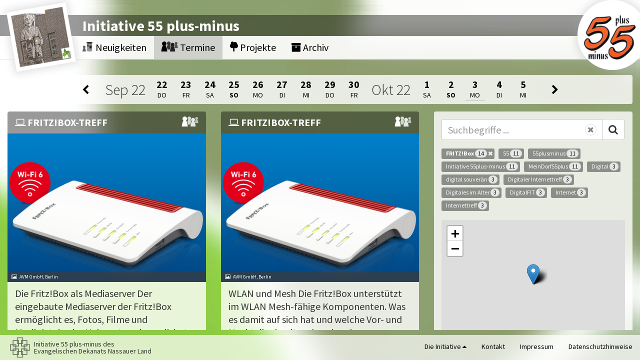

--- FILE ---
content_type: text/html; charset=utf-8
request_url: https://www.i55plusminus.de/termine?ab=2022-09-22&tag=fritz-box
body_size: 6811
content:
<!DOCTYPE html>
<html xml:lang="de" lang="de">

<head>

  <title>Initiative 55+- Kalender</title>

  <meta charset="utf-8">
  <meta http-equiv="X-UA-Compatible" content="IE=edge">
  <meta name="viewport" content="width=850, user-scalable=yes">
  <meta name="apple-mobile-web-app-capable" content="yes">
  <meta name="mobile-web-app-capable" content="yes">
  <meta name="apple-mobile-web-app-title" content="Initiative 55 plus-minus">
  <meta name="description" content="">

  <link rel="manifest" type="image/x-icon" href="/assets/i55_plus_minus/favicons/manifest-25c49ae99d25ea8435c01a871d04cc10dacc5fab9f34e60d5880c6b9dff1ff36.json" /><link rel="apple-touch-icon" type="image/x-icon" href="/assets/i55_plus_minus/favicons/apple-touch-icon-37e9397ca3925dd7eebe9dc52e29b0d37a0eb4f25ca9322b731a1b82af6683b1.png" sizes="180x180" /><link rel="icon" type="image/png" href="/assets/i55_plus_minus/favicons/favicon-32x32-be5f38bda25322ed86d65da3bd6bca57f5aad7b40ac81559607660e6574ed780.png" sizes="32x32" /><link rel="icon" type="image/png" href="/assets/i55_plus_minus/favicons/favicon-16x16-450afe15a3633a5ae65249fecd031eda762f2fdb2b6573500c6926760e8561f7.png" sizes="16x16" /><link rel="shortcut icon" type="image/x-icon" href="/assets/i55_plus_minus/favicons/favicon-b88d157bfc51468ce6ae67ef6745e6d01c24a6fdd4d54f2959226ce6fc62f62f.ico" /><link rel="mask-icon" type="image/x-icon" href="/assets/i55_plus_minus/favicons/safari-pinned-tab-b8a957b1cc122620a6ea551b35e82b636a028d8a090cb5153479424939284bf4.svg" color="#5bbad5" />
<meta name="msapplication-TileImage" content="https://www.i55plusminus.de/assets/i55_plus_minus/favicons/mstile-150x150-f1f88ec40b28e024a7eb1b9ad46722dd828096c0d8f40aabb47c0026a259da8d.png" /><meta name="msapplication-TileColor" content="#da532c" /><meta name="theme-color" content="#ffffff" />
  <meta name="csrf-param" content="authenticity_token" />
<meta name="csrf-token" content="8RltmzgUlqkodSRCVe8ubqAfo1vSJqjymi/g6vChwtrFDLo0LUdGtoJeLK6URvY7WVKgsv1lSlOuIf0eKmwTuw==" />

  <link rel="stylesheet" media="all" href="/packs/css/i55plusminus-8b0c9b52.css" />
  <script src="/packs/js/i55plusminus-c9a2b733b274c56d3aa0.js" data-turbolinks-track="reload"></script>

  <script type="text/x-tmpl" data-name="notification-template">    <div class="notification collapsed ">  <div><img></div>
  <div>
    <div class="title"></div>
    <div class="info">
      <i class="fa fa-close btn btn-default"></i>
      <span></span>
    </div>
  </div>
</div></script>
</head>

<body class="portal i55_plus_minus termine">

<div class="bg-image"><img src="/system/i55_plus_minus/main_images/backgrounds/000/000/004/cover/data.jpg?1580748284" /></div>
<nav class="navbar navbar-default navbar-fixed-top">
  <div class="scroll-header">
    <div class="banner middle"><span>Initiative 55 plus-minus</span></div>
    <div class="nav-container middle">
      <ul class="nav navbar-nav">
        <li><a href="/"><i class="dorf icon-Nachrichten"><span class="path1"></span><span class="path2"></span><span class="path3"></span><span class="path4"></span><span class="path5"></span><span class="path6"></span></i> Neuigkeiten</a></li>        <li class="dropdown active"><a href="/termine"><i class="dorf icon-Treffen_s"><span class="path1"></span><span class="path2"></span><span class="path3"></span><span class="path4"></span></i> Termine</a></li>
        <li><a href="/projekte"><i class="dorf icon-Projekt"></i> Projekte</a></li>        <li><a href="/archiv"><i class="fa fa-archive"></i> Archiv</a></li>              </ul>
    </div>
    <div class="jahresbild"><a href="/"><img src="/system/i55_plus_minus/main_images/photos/000/000/004/cover/2020-i55plusminus-quadrat_mit_Logo.png?1580748251" /></a></div>    <div class="main-logo">
      <div class="bg-container">
        <div class="logo-bg"></div>
      </div>
      <img src="/assets/i55_plus_minus/Logo-cf4cd3cb685215f68d4749b53f6e4ea502117294d6ad294cc0fa3bc781c1c401.png" />    </div>
      </div>
</nav>

<div class="scroll-container" data-scroll-container="1">
  <div class="scrollable">
    <aside>
      <div class="container-fluid">
        <div data-role="flash-container hidden"></div>

      </div>
    </aside>
    <main>
      <div class="container-fluid">
        <div class="row">
  <div class="col-xs-12">
    <div class="calendar-container">
      <div class="calendar line">
    <a class="left btn week-0" href="/termine?ab=2022-09-15&amp;tag=fritz-box"><i class="fa fa-chevron-left"></i></a>
    <a class="left btn week-1" href="/termine?ab=2022-09-08&amp;tag=fritz-box"><i class="fa fa-chevron-left"></i></a>
  <div class="c-body">
        <div class="month week-0">          <span>Sep</span> <span>22</span>
</div>      <div class="day wday-4 past start-date current-month week-0">

  <div class="day-header no-entry">    <a class="c-day" href="/termine?ab=2022-09-22&amp;tag=fritz-box">      <span class="c-day number">22</span>      <span class="c-day word">Do</span></a></div></div>      <div class="day wday-5 past current-month week-0">

  <div class="day-header no-entry">    <a class="c-day" href="/termine?ab=2022-09-23&amp;tag=fritz-box">      <span class="c-day number">23</span>      <span class="c-day word">Fr</span></a></div></div>      <div class="day wday-6 past current-month week-0">

  <div class="day-header no-entry">    <a class="c-day" href="/termine?ab=2022-09-24&amp;tag=fritz-box">      <span class="c-day number">24</span>      <span class="c-day word">Sa</span></a></div></div>      <div class="day wday-0 past current-month week-0">

  <div class="day-header no-entry">    <a class="c-day" href="/termine?ab=2022-09-25&amp;tag=fritz-box">      <span class="c-day number">25</span>      <span class="c-day word">So</span></a></div></div>      <div class="day wday-1 past current-month week-0">

  <div class="day-header no-entry">    <a class="c-day" href="/termine?ab=2022-09-26&amp;tag=fritz-box">      <span class="c-day number">26</span>      <span class="c-day word">Mo</span></a></div></div>      <div class="day wday-2 past current-month week-0">

  <div class="day-header no-entry">    <a class="c-day" href="/termine?ab=2022-09-27&amp;tag=fritz-box">      <span class="c-day number">27</span>      <span class="c-day word">Di</span></a></div></div>      <div class="day wday-3 past current-month week-0">

  <div class="day-header no-entry">    <a class="c-day" href="/termine?ab=2022-09-28&amp;tag=fritz-box">      <span class="c-day number">28</span>      <span class="c-day word">Mi</span></a></div></div>      <div class="day wday-4 past current-month week-1">

  <div class="day-header no-entry">    <a class="c-day" href="/termine?ab=2022-09-29&amp;tag=fritz-box">      <span class="c-day number">29</span>      <span class="c-day word">Do</span></a></div></div>      <div class="day wday-5 past current-month week-1">

  <div class="day-header no-entry">    <a class="c-day" href="/termine?ab=2022-09-30&amp;tag=fritz-box">      <span class="c-day number">30</span>      <span class="c-day word">Fr</span></a></div></div>        <div class="month week-1">          <span>Okt</span> <span>22</span>
</div>      <div class="day wday-6 past next-month week-1">

  <div class="day-header no-entry">    <a class="c-day" href="/termine?ab=2022-10-01&amp;tag=fritz-box">      <span class="c-day number">1</span>      <span class="c-day word">Sa</span></a></div></div>      <div class="day wday-0 past next-month week-1">

  <div class="day-header no-entry">    <a class="c-day" href="/termine?ab=2022-10-02&amp;tag=fritz-box">      <span class="c-day number">2</span>      <span class="c-day word">So</span></a></div></div>      <div class="day wday-1 past next-month has-events week-1">

  <div class="day-header with-entry entries-1">    <a class="c-day" href="/termine?ab=2022-10-03&amp;tag=fritz-box">      <span class="c-day number">3</span>      <span class="c-day word">Mo</span></a></div></div>      <div class="day wday-2 past next-month week-1">

  <div class="day-header no-entry">    <a class="c-day" href="/termine?ab=2022-10-04&amp;tag=fritz-box">      <span class="c-day number">4</span>      <span class="c-day word">Di</span></a></div></div>      <div class="day wday-3 past next-month week-1">

  <div class="day-header no-entry">    <a class="c-day" href="/termine?ab=2022-10-05&amp;tag=fritz-box">      <span class="c-day number">5</span>      <span class="c-day word">Mi</span></a></div></div>  </div>
    <a class="right btn week-0" href="/termine?ab=2022-09-29&amp;tag=fritz-box"><i class="fa fa-chevron-right"></i></a>
    <a class="right btn week-1" href="/termine?ab=2022-10-06&amp;tag=fritz-box"><i class="fa fa-chevron-right"></i></a>
</div>

    </div>
  </div>
</div>

<div class="row main-part grid">
  <div class="col-xs-6 col-md-4 grid-item stamp right">
  <div class="pane">
    <form role="form" class="search-form" action="/" accept-charset="UTF-8" method="get">      <div class="input-group search">
        <input placeholder="Suchbegriffe ..." class="form-control" required="required" type="text" name="q" />        <button class="btn-reset" type="reset"></button>
        <span class="input-group-btn"><button name="button" type="submit" class="btn btn-default"><i class="fa fa-search"></i></button></span>
      </div>
</form>
    <div class="row tags-list">
      <div class="col-xs-12">
            <a class="label tag label-success" href="/termine?ab=2022-09-22">FRITZ!Box <span class="badge count">14</span> <i class="fa fa-remove"></i></a>
            <a class="label tag label-primary" href="/termine?ab=2022-09-22&amp;tag=55">55 <span class="badge count">11</span></a>
            <a class="label tag label-primary" href="/termine?ab=2022-09-22&amp;tag=55plusminus">55plusminus <span class="badge count">11</span></a>
            <a class="label tag label-primary" href="/termine?ab=2022-09-22&amp;tag=initiative-55plus-minus">Initiative 55plus-minus <span class="badge count">11</span></a>
            <a class="label tag label-primary" href="/termine?ab=2022-09-22&amp;tag=meindorf55plus">MeinDorf55plus <span class="badge count">11</span></a>
            <a class="label tag label-primary" href="/termine?ab=2022-09-22&amp;tag=digital">Digital <span class="badge count">3</span></a>
            <a class="label tag label-primary" href="/termine?ab=2022-09-22&amp;tag=digital-souveraen">digital souverän <span class="badge count">3</span></a>
            <a class="label tag label-primary" href="/termine?ab=2022-09-22&amp;tag=digitaler-internettreff">Digitaler Internettreff <span class="badge count">3</span></a>
            <a class="label tag label-primary" href="/termine?ab=2022-09-22&amp;tag=digitales-im-alter">Digitales im Alter <span class="badge count">3</span></a>
            <a class="label tag label-primary" href="/termine?ab=2022-09-22&amp;tag=digitalfit">DigitalFIT <span class="badge count">3</span></a>
            <a class="label tag label-primary" href="/termine?ab=2022-09-22&amp;tag=internet">Internet <span class="badge count">3</span></a>
            <a class="label tag label-primary" href="/termine?ab=2022-09-22&amp;tag=internettreff">Internettreff <span class="badge count">3</span></a>
      </div>
    </div>

      <div class="row">
        <div class="col-xs-12" data-role="map-filter">
          <div data-role="map-div" data-center="[50.1560978,7.7134518]" data-highlight-center="false" data-markers="[{&quot;latlng&quot;:[50.262542,7.816283],&quot;item_id&quot;:&quot;event_2799&quot;},{&quot;latlng&quot;:[50.262542,7.816283],&quot;item_id&quot;:&quot;event_3049&quot;},{&quot;latlng&quot;:[50.262542,7.816283],&quot;item_id&quot;:&quot;event_3107&quot;},{&quot;latlng&quot;:[50.262542,7.816283],&quot;item_id&quot;:&quot;event_3108&quot;},{&quot;latlng&quot;:[50.262542,7.816283],&quot;item_id&quot;:&quot;event_3228&quot;},{&quot;latlng&quot;:[50.262542,7.816283],&quot;item_id&quot;:&quot;event_3451&quot;},{&quot;latlng&quot;:[50.262542,7.816283],&quot;item_id&quot;:&quot;event_3230&quot;}]" data-radius="false" data-bounds="[[50.257542,7.811283],[50.267542000000006,7.821283]]" data-attribution="Powered by &lt;a href=&quot;https://mapzen.com&quot;&gt;Mapzen&lt;/a&gt;- &lt;a href=&quot;https://www.mapzen.com/rights&quot;&gt;Attribution&lt;/a&gt;. Data ©&lt;a href=&quot;https://openstreetmap.org/copyright&quot;&gt;OSM&lt;/a&gt; contributors. &amp;copy; &lt;a href=&quot;http://www.openstreetmap.org/copyright&quot;&gt;OpenStreetMap&lt;/a&gt;" data-tile-layer="https://tile.openstreetmap.de/tiles/osmde/{z}/{x}/{y}.png"></div>          <div class="checkbox">
            <input type="checkbox" name="within_bounds_only" id="within_bounds_only" value="1" />            <label for="within_bounds_only">Nur im Kartenbereich</label>
          </div>
        </div>
      </div>
  </div>
</div>
    <div class="col-xs-6 col-md-4 grid-item">    <article data-url="/projekte/2312" class="preview event">      <div class="box panel panel-default">    <div class="panel-heading">
      <h2 class="panel-title">          
              <span class="type-icon"><i class="dorf icon-Treffen_s"><span class="path1"></span><span class="path2"></span><span class="path3"></span><span class="path4"></span></i></span>
    <i class="fa fa-laptop"></i> Fritz!Box-Treff
</h2>    </div>
        <div class="panel-body"><div class="row image-and-content">
          <div class="img-container"><img class="img-responsive" src="/events/2312/photo/1663667091/medium.jpg" /><div class="copyright">AVM GmbH, Berlin</div></div>          <div class="col-xs-12 description-container">    <div class="description">Die Fritz!Box als Mediaserver Der eingebaute Mediaserver der Fritz!Box ermöglicht es, Fotos, Filme und Musikdateien im Heimnetz unkompliziert zur V...</div></div>
        </div>
          <div class="meta-infos meta-infos-list condensed">
                <div class="info"><i class="dorf icon-Menschen"><span class="path1"></span><span class="path2"></span></i> A. Stiehl-Wolf</div>    <div class="info"><i class="dorf icon-Menschen"><span class="path1"></span><span class="path2"></span></i> 6 Anmeldungen</div>    <div class="info"><i class="fa fa-clock-o"></i> <span class="date">03.10.22, 19:00 - 20:30</span></div>        <div class="info"></div>    <div class="info"><i class="fa fa-sitemap"></i> <span>Umwelt, Technik, Naturwissenschaften</span></div>    <div class="info"><i class="fa fa-tags"></i> <span class="label label-primary tag">FRITZ!Box</span> <span class="label label-primary tag">55plusminus</span> <span class="label label-primary tag">Initiative 55plus-minus</span> <span class="label label-primary tag">MeinDorf55plus</span> <span class="label label-primary tag">55</span></div>          </div></div></div></article></div>  <div class="col-xs-6 col-md-4 grid-item">    <article data-url="/projekte/2348" class="preview event">      <div class="box panel panel-default">    <div class="panel-heading">
      <h2 class="panel-title">          
              <span class="type-icon"><i class="dorf icon-Treffen_s"><span class="path1"></span><span class="path2"></span><span class="path3"></span><span class="path4"></span></i></span>
    <i class="fa fa-laptop"></i> Fritz!Box-Treff
</h2>    </div>
        <div class="panel-body"><div class="row image-and-content">
          <div class="img-container"><img class="img-responsive" src="/events/2348/photo/1665667754/medium.jpg" /><div class="copyright">AVM GmbH, Berlin</div></div>          <div class="col-xs-12 description-container">    <div class="description">WLAN und Mesh Die Fritz!Box unterstützt im WLAN Mesh-fähige Komponenten. Was es damit auf sich hat und welche Vor- und Nachteile damit verbunden si...</div></div>
        </div>
          <div class="meta-infos meta-infos-list condensed">
                <div class="info"><i class="dorf icon-Menschen"><span class="path1"></span><span class="path2"></span></i> A. Stiehl-Wolf</div>    <div class="info"><i class="dorf icon-Menschen"><span class="path1"></span><span class="path2"></span></i> Eine Anmeldung</div>    <div class="info"><i class="fa fa-clock-o"></i> <span class="date">07.11.22, 19:00 - 20:30</span></div>        <div class="info"></div>    <div class="info"><i class="fa fa-sitemap"></i> <span>Umwelt, Technik, Naturwissenschaften</span></div>    <div class="info"><i class="fa fa-tags"></i> <span class="label label-primary tag">FRITZ!Box</span> <span class="label label-primary tag">55plusminus</span> <span class="label label-primary tag">Initiative 55plus-minus</span> <span class="label label-primary tag">MeinDorf55plus</span> <span class="label label-primary tag">55</span></div>          </div></div></div></article></div>  <div class="col-xs-6 col-md-4 grid-item">    <article data-url="/projekte/2370" class="preview event">      <div class="box panel panel-default">    <div class="panel-heading">
      <h2 class="panel-title">          
              <span class="type-icon"><i class="dorf icon-Treffen_s"><span class="path1"></span><span class="path2"></span><span class="path3"></span><span class="path4"></span></i></span>
    <i class="fa fa-laptop"></i> Fritz!Box-Treff
</h2>    </div>
        <div class="panel-body"><div class="row image-and-content">
          <div class="img-container"><img class="img-responsive" src="/events/2370/photo/1667854101/medium.jpg" /><div class="copyright">AVM GmbH, Berlin</div></div>          <div class="col-xs-12 description-container">    <div class="description">Einfach nur telefonieren! Adressbücher, DECT-Telefone, FRITZ!Phone-App und Sicherheit. Anmeldung beim Provider und Zuordnung der Rufnummern. Vieles...</div></div>
        </div>
          <div class="meta-infos meta-infos-list condensed">
                <div class="info"><i class="dorf icon-Menschen"><span class="path1"></span><span class="path2"></span></i> A. Stiehl-Wolf</div>    <div class="info"><i class="dorf icon-Menschen"><span class="path1"></span><span class="path2"></span></i> 5 Anmeldungen</div>    <div class="info"><i class="fa fa-clock-o"></i> <span class="date">05.12.22, 19:00 - 20:30</span></div>        <div class="info"></div>    <div class="info"><i class="fa fa-sitemap"></i> <span>Umwelt, Technik, Naturwissenschaften</span></div>    <div class="info"><i class="fa fa-tags"></i> <span class="label label-primary tag">FRITZ!Box</span> <span class="label label-primary tag">55plusminus</span> <span class="label label-primary tag">Initiative 55plus-minus</span> <span class="label label-primary tag">MeinDorf55plus</span> <span class="label label-primary tag">55</span></div>          </div></div></div></article></div>  <div class="col-xs-6 col-md-4 grid-item">    <article data-url="/projekte/2425" class="preview event">      <div class="box panel panel-default">    <div class="panel-heading">
      <h2 class="panel-title">          
              <span class="type-icon"><i class="dorf icon-Treffen_s"><span class="path1"></span><span class="path2"></span><span class="path3"></span><span class="path4"></span></i></span>
    <i class="fa fa-laptop"></i> Fritz!Box-Treff
</h2>    </div>
        <div class="panel-body"><div class="row image-and-content">
          <div class="img-container"><img class="img-responsive" src="/events/2425/photo/1670770661/medium.jpg" /><div class="copyright">AVM GmbH, Berlin</div></div>          <div class="col-xs-12 description-container">    <div class="description">Heim-Automatisierung mit der FRITZ!Box Licht an/aus und das automatisch. Raumtemperatur automatisch regeln. Heizkosten senken und Strom sparen. Mög...</div></div>
        </div>
          <div class="meta-infos meta-infos-list condensed">
                <div class="info"><i class="dorf icon-Menschen"><span class="path1"></span><span class="path2"></span></i> A. Stiehl-Wolf</div>    <div class="info"><i class="dorf icon-Menschen"><span class="path1"></span><span class="path2"></span></i> 5 Anmeldungen</div>    <div class="info"><i class="fa fa-clock-o"></i> <span class="date">02.01.23, 19:00 - 20:30</span></div>        <div class="info"></div>    <div class="info"><i class="fa fa-sitemap"></i> <span>Umwelt, Technik, Naturwissenschaften</span></div>    <div class="info"><i class="fa fa-tags"></i> <span class="label label-primary tag">FRITZ!Box</span> <span class="label label-primary tag">55plusminus</span> <span class="label label-primary tag">Initiative 55plus-minus</span> <span class="label label-primary tag">MeinDorf55plus</span> <span class="label label-primary tag">55</span></div>          </div></div></div></article></div>  <div class="col-xs-6 col-md-4 grid-item">    <article data-url="/projekte/2536" class="preview event">      <div class="box panel panel-default">    <div class="panel-heading">
      <h2 class="panel-title">          
              <span class="type-icon"><i class="dorf icon-Treffen_s"><span class="path1"></span><span class="path2"></span><span class="path3"></span><span class="path4"></span></i></span>
    <i class="fa fa-laptop"></i> Fritz!Box-Treff
</h2>    </div>
        <div class="panel-body"><div class="row image-and-content">
          <div class="img-container"><img class="img-responsive" src="/events/2536/photo/1673022804/medium.jpg" /><div class="copyright">AVM GmbH, Berlin</div></div>          <div class="col-xs-12 description-container">    <div class="description">Neue Funktionen in der Fritz!Box Für die Fritz!Box gibt es eine neue Software mit vielen Verbesserungen. Wir schauen uns das mal im Detail an. Beso...</div></div>
        </div>
          <div class="meta-infos meta-infos-list condensed">
                <div class="info"><i class="dorf icon-Menschen"><span class="path1"></span><span class="path2"></span></i> A. Stiehl-Wolf</div>    <div class="info"><i class="dorf icon-Menschen"><span class="path1"></span><span class="path2"></span></i> 4 Anmeldungen</div>    <div class="info"><i class="fa fa-clock-o"></i> <span class="date">06.02.23, 19:00 - 20:30</span></div>        <div class="info"></div>    <div class="info"><i class="fa fa-sitemap"></i> <span>Umwelt, Technik, Naturwissenschaften</span></div>    <div class="info"><i class="fa fa-tags"></i> <span class="label label-primary tag">FRITZ!Box</span> <span class="label label-primary tag">55plusminus</span> <span class="label label-primary tag">Initiative 55plus-minus</span> <span class="label label-primary tag">MeinDorf55plus</span> <span class="label label-primary tag">55</span></div>          </div></div></div></article></div>  <div class="col-xs-6 col-md-4 grid-item">    <article data-url="/projekte/2610" class="preview event">      <div class="box panel panel-default">    <div class="panel-heading">
      <h2 class="panel-title">          
              <span class="type-icon"><i class="dorf icon-Treffen_s"><span class="path1"></span><span class="path2"></span><span class="path3"></span><span class="path4"></span></i></span>
    <i class="fa fa-laptop"></i> Fritz!Box-Treff
</h2>    </div>
        <div class="panel-body"><div class="row image-and-content">
          <div class="img-container"><img class="img-responsive" src="/events/2610/photo/1676022854/medium.jpg" /><div class="copyright">AVM GmbH, Berlin</div></div>          <div class="col-xs-12 description-container">    <div class="description">Die Glasfaser ist (fast) da! Die Glasfaser liegt schon vor dem Haus und bald wird der Anschluss umgestellt. Braucht man eine neue Fritz!Box? Oder k...</div></div>
        </div>
          <div class="meta-infos meta-infos-list condensed">
                <div class="info"><i class="dorf icon-Menschen"><span class="path1"></span><span class="path2"></span></i> A. Stiehl-Wolf</div>    <div class="info"><i class="dorf icon-Menschen"><span class="path1"></span><span class="path2"></span></i> 8 Anmeldungen</div>    <div class="info"><i class="fa fa-clock-o"></i> <span class="date">06.03.23, 19:00 - 20:30</span></div>        <div class="info"></div>    <div class="info"><i class="fa fa-sitemap"></i> <span>Umwelt, Technik, Naturwissenschaften</span></div>    <div class="info"><i class="fa fa-tags"></i> <span class="label label-primary tag">FRITZ!Box</span> <span class="label label-primary tag">55plusminus</span> <span class="label label-primary tag">Initiative 55plus-minus</span> <span class="label label-primary tag">MeinDorf55plus</span> <span class="label label-primary tag">55</span></div>          </div></div></div></article></div>  <div class="col-xs-6 col-md-4 grid-item">    <article data-url="/projekte/2704" class="preview event">      <div class="box panel panel-default">    <div class="panel-heading">
      <h2 class="panel-title">          
              <span class="type-icon"><i class="dorf icon-Treffen_s"><span class="path1"></span><span class="path2"></span><span class="path3"></span><span class="path4"></span></i></span>
    <i class="fa fa-tablet"></i> Fritz!Box-Treff
</h2>    </div>
        <div class="panel-body"><div class="row image-and-content">
          <div class="img-container"><img class="img-responsive" src="/events/2704/photo/1678703367/medium.jpg" /><div class="copyright">AVM GmbH, Berlin</div></div>          <div class="col-xs-12 description-container">    <div class="description">Das eigene WLAN verbessern Das WLAN ist lahm, reicht nicht überall hin und die Verbindungen brechen ständig ab. Was man dagegen tun kann und wie di...</div></div>
        </div>
          <div class="meta-infos meta-infos-list condensed">
                <div class="info"><i class="dorf icon-Menschen"><span class="path1"></span><span class="path2"></span></i> A. Stiehl-Wolf</div>    <div class="info"><i class="dorf icon-Menschen"><span class="path1"></span><span class="path2"></span></i> 6 Anmeldungen</div>    <div class="info"><i class="fa fa-clock-o"></i> <span class="date">03.04.23, 19:00 - 20:30</span></div>        <div class="info"></div>    <div class="info"><i class="fa fa-sitemap"></i> <span>Kommunikation, Medien, Digitalisierung</span></div>    <div class="info"><i class="fa fa-tags"></i> <span class="label label-primary tag">FRITZ!Box</span> <span class="label label-primary tag">55plusminus</span> <span class="label label-primary tag">Initiative 55plus-minus</span> <span class="label label-primary tag">MeinDorf55plus</span> <span class="label label-primary tag">55</span></div>          </div></div></div></article></div>  <div class="col-xs-6 col-md-4 grid-item">    <article data-url="/projekte/2799" class="preview event">      <div class="box panel panel-default">    <div class="panel-heading">
      <h2 class="panel-title">          
              <span class="type-icon"><i class="dorf icon-Treffen_s"><span class="path1"></span><span class="path2"></span><span class="path3"></span><span class="path4"></span></i></span>
    <i class="fa fa-tablet"></i> Fritz!Box-Treff
</h2>    </div>
        <div class="panel-body"><div class="row image-and-content">
          <div class="img-container"><img class="img-responsive" src="/events/2799/photo/1680795708/medium.jpg" /><div class="copyright">AVM GmbH, Berlin</div></div>          <div class="col-xs-12 description-container">    <div class="description">Die Fritz!Box als Mediaserver Der eingebaute Mediaserver der Fritz!Box ermöglicht es, Fotos, Filme und Musikdateien im Heimnetz unkompliziert zur V...</div></div>
        </div>
          <div class="meta-infos meta-infos-list condensed">
                <div class="info"><i class="dorf icon-Menschen"><span class="path1"></span><span class="path2"></span></i> A. Stiehl-Wolf</div>    <div class="info"><i class="dorf icon-Menschen"><span class="path1"></span><span class="path2"></span></i> 4 Anmeldungen</div>    <div class="info"><i class="fa fa-clock-o"></i> <span class="date">03.07.23, 19:00 - 20:30</span></div>        <div class="info"><i class="fa fa-home"></i> Zoom</div>    <div class="info"><i class="fa fa-sitemap"></i> <span>Kommunikation, Medien, Digitalisierung</span></div>    <div class="info"><i class="fa fa-tags"></i> <span class="label label-primary tag">FRITZ!Box</span> <span class="label label-primary tag">55plusminus</span> <span class="label label-primary tag">Initiative 55plus-minus</span> <span class="label label-primary tag">MeinDorf55plus</span> <span class="label label-primary tag">55</span></div>          </div></div></div></article></div>  <div class="col-xs-6 col-md-4 grid-item">    <article data-url="/projekte/3049" class="preview event">      <div class="box panel panel-default">    <div class="panel-heading">
      <h2 class="panel-title">          
              <span class="type-icon"><i class="dorf icon-Treffen_s"><span class="path1"></span><span class="path2"></span><span class="path3"></span><span class="path4"></span></i></span>
    <i class="fa fa-tablet"></i> Fritz!Box-Treff
</h2>    </div>
        <div class="panel-body"><div class="row image-and-content">
          <div class="img-container"><img class="img-responsive" src="/events/3049/photo/1693253511/medium.jpg" /><div class="copyright">AVM GmbH, Berlin</div></div>          <div class="col-xs-12 description-container">    <div class="description">VPN mit der Fritz!Box Die Fritz!Box hat mit der neuen Softwareversion seit Anfang des Jahres auch eine neue VPN-Technologie an Bord, die wesentlich...</div></div>
        </div>
          <div class="meta-infos meta-infos-list condensed">
                <div class="info"><i class="dorf icon-Menschen"><span class="path1"></span><span class="path2"></span></i> A. Stiehl-Wolf</div>    <div class="info"><i class="dorf icon-Menschen"><span class="path1"></span><span class="path2"></span></i> 6 Anmeldungen</div>    <div class="info"><i class="fa fa-clock-o"></i> <span class="date">02.10.23, 19:00 - 20:30</span></div>        <div class="info"><i class="fa fa-home"></i> JITSI</div>    <div class="info"><i class="fa fa-sitemap"></i> <span>Kommunikation, Medien, Digitalisierung</span></div>    <div class="info"><i class="fa fa-tags"></i> <span class="label label-primary tag">FRITZ!Box</span> <span class="label label-primary tag">55plusminus</span> <span class="label label-primary tag">Initiative 55plus-minus</span> <span class="label label-primary tag">MeinDorf55plus</span> <span class="label label-primary tag">55</span></div>          </div></div></div></article></div>  <div class="col-xs-6 col-md-4 grid-item">    <article data-url="/projekte/3107" class="preview event">      <div class="box panel panel-default">    <div class="panel-heading">
      <h2 class="panel-title">          
              <span class="type-icon"><i class="dorf icon-Treffen_s"><span class="path1"></span><span class="path2"></span><span class="path3"></span><span class="path4"></span></i></span>
    <i class="fa fa-tablet"></i> Fritz!Box-Treff
</h2>    </div>
        <div class="panel-body"><div class="row image-and-content">
          <div class="img-container"><img class="img-responsive" src="/events/3107/photo/1696857872/medium.jpg" /><div class="copyright">AVM GmbH, Berlin</div></div>          <div class="col-xs-12 description-container">    <div class="description">Fritzbox mit Glasfaser Die Glasfaser liegt schon vor dem Haus und bald wird der Anschluss umgestellt. Braucht man eine neue Fritz!Box? Oder kann ic...</div></div>
        </div>
          <div class="meta-infos meta-infos-list condensed">
                <div class="info"><i class="dorf icon-Menschen"><span class="path1"></span><span class="path2"></span></i> A. Stiehl-Wolf</div>    <div class="info"><i class="dorf icon-Menschen"><span class="path1"></span><span class="path2"></span></i> 2 Anmeldungen</div>    <div class="info"><i class="fa fa-clock-o"></i> <span class="date">06.11.23, 19:00 - 20:30</span></div>        <div class="info"><i class="fa fa-home"></i> Zoom</div>    <div class="info"><i class="fa fa-sitemap"></i> <span>Kommunikation, Medien, Digitalisierung</span></div>    <div class="info"><i class="fa fa-tags"></i> <span class="label label-primary tag">FRITZ!Box</span> <span class="label label-primary tag">55plusminus</span> <span class="label label-primary tag">Initiative 55plus-minus</span> <span class="label label-primary tag">MeinDorf55plus</span> <span class="label label-primary tag">55</span></div>          </div></div></div></article></div>  <div class="col-xs-6 col-md-4 grid-item">    <article data-url="/projekte/3108" class="preview event">      <div class="box panel panel-default">    <div class="panel-heading">
      <h2 class="panel-title">          
              <span class="type-icon"><i class="dorf icon-Treffen_s"><span class="path1"></span><span class="path2"></span><span class="path3"></span><span class="path4"></span></i></span>
    <i class="fa fa-tablet"></i> Fritz!Box-Treff !!!Dieser Termin fällt leider aus!!!
</h2>    </div>
        <div class="panel-body"><div class="row image-and-content">
          <div class="img-container"><img class="img-responsive" src="/events/3108/photo/1696858983/medium.jpg" /><div class="copyright">AVM GmbH, Berlin</div></div>          <div class="col-xs-12 description-container">    <div class="description">Das Thema steht noch nicht fest Das Treffen findet als Zoom-Konferenz statt. https://us02web.zoom.us/j/82815757572 Meeting ID: 82815757572 Ein Kenn...</div></div>
        </div>
          <div class="meta-infos meta-infos-list condensed">
                <div class="info"><i class="dorf icon-Menschen"><span class="path1"></span><span class="path2"></span></i> A. Stiehl-Wolf</div>    <div class="info"><i class="dorf icon-Menschen"><span class="path1"></span><span class="path2"></span></i> 3 Anmeldungen</div>    <div class="info"><i class="fa fa-clock-o"></i> <span class="date">04.12.23, 19:00 - 20:30</span></div>        <div class="info"><i class="fa fa-home"></i> Zoom</div>    <div class="info"><i class="fa fa-sitemap"></i> <span>Kommunikation, Medien, Digitalisierung</span></div>    <div class="info"><i class="fa fa-tags"></i> <span class="label label-primary tag">FRITZ!Box</span> <span class="label label-primary tag">55plusminus</span> <span class="label label-primary tag">Initiative 55plus-minus</span> <span class="label label-primary tag">MeinDorf55plus</span> <span class="label label-primary tag">55</span></div>          </div></div></div></article></div>  <div class="col-xs-6 col-md-4 grid-item">    <article data-url="/projekte/3228" class="preview event">      <div class="box panel panel-default">    <div class="panel-heading">
      <h2 class="panel-title">          
              <span class="type-icon"><i class="dorf icon-Treffen_s"><span class="path1"></span><span class="path2"></span><span class="path3"></span><span class="path4"></span></i></span>
    <i class="fa fa-tablet"></i> Fritz!Box-Treff
</h2>    </div>
        <div class="panel-body"><div class="row image-and-content">
          <div class="img-container"><img class="img-responsive" src="/events/3228/photo/1701424034/medium.jpg" /><div class="copyright">© ASW</div></div>          <div class="col-xs-12 description-container">    <div class="description">Die Fritz!Box ist ein fantastisches Gerät, dass seit Jahren zu den führenden Internetroutern gehört. Darüber hinaus ist sie auch eine leistungsfähi...</div></div>
        </div>
          <div class="meta-infos meta-infos-list condensed">
                <div class="info"><i class="dorf icon-Menschen"><span class="path1"></span><span class="path2"></span></i> A. Stiehl-Wolf</div>    <div class="info"><i class="dorf icon-Menschen"><span class="path1"></span><span class="path2"></span></i> 5 Anmeldungen</div>    <div class="info"><i class="fa fa-clock-o"></i> <span class="date">04.03.24, 19:00 - 20:30</span></div>        <div class="info"><i class="fa fa-home"></i> Zoom</div>    <div class="info"><i class="fa fa-sitemap"></i> <span>Kommunikation, Medien, Digitalisierung</span></div>    <div class="info"><i class="fa fa-tags"></i> <span class="label label-primary tag">Digitaler Internettreff</span> <span class="label label-primary tag">Internet</span> <span class="label label-primary tag">Internettreff</span> <span class="label label-primary tag">Digitales im Alter</span> <span class="label label-primary tag">digital souverän</span> <span class="label label-primary tag">Digital</span> <span class="label label-primary tag">DigitalFIT</span> <span class="label label-primary tag">FRITZ!Box</span></div>          </div></div></div></article></div>  <div class="col-xs-6 col-md-4 grid-item">    <article data-url="/projekte/3451" class="preview event">      <div class="box panel panel-default">    <div class="panel-heading">
      <h2 class="panel-title">          
              <span class="type-icon"><i class="dorf icon-Treffen_s"><span class="path1"></span><span class="path2"></span><span class="path3"></span><span class="path4"></span></i></span>
    Fritz!Box-Treff
</h2>    </div>
        <div class="panel-body"><div class="row image-and-content">
          <div class="img-container"><img class="img-responsive" src="/events/3451/photo/1714058745/medium.jpg" /><div class="copyright">© ASW</div></div>          <div class="col-xs-12 description-container">    <div class="description">Manche Internetanbieter haben Probleme mit der Zuverlässigkeit und das Internet kann schon mal tageweise ausfallen. Heute besprechen wir eine einfa...</div></div>
        </div>
          <div class="meta-infos meta-infos-list condensed">
                <div class="info"><i class="dorf icon-Menschen"><span class="path1"></span><span class="path2"></span></i> A. Stiehl-Wolf</div>    <div class="info"><i class="dorf icon-Menschen"><span class="path1"></span><span class="path2"></span></i> 10 Anmeldungen</div>    <div class="info"><i class="fa fa-clock-o"></i> <span class="date">03.06.24, 19:00 - 20:30</span></div>        <div class="info"><i class="fa fa-home"></i> Zoom</div>    <div class="info"></div>    <div class="info"><i class="fa fa-tags"></i> <span class="label label-primary tag">Digitaler Internettreff</span> <span class="label label-primary tag">Internet</span> <span class="label label-primary tag">Internettreff</span> <span class="label label-primary tag">Digitales im Alter</span> <span class="label label-primary tag">digital souverän</span> <span class="label label-primary tag">Digital</span> <span class="label label-primary tag">DigitalFIT</span> <span class="label label-primary tag">FRITZ!Box</span></div>          </div></div></div></article></div>  <div class="col-xs-6 col-md-4 grid-item">    <article data-url="/projekte/3230" class="preview event">      <div class="box panel panel-default">    <div class="panel-heading">
      <h2 class="panel-title">          
              <span class="type-icon"><i class="dorf icon-Treffen_s"><span class="path1"></span><span class="path2"></span><span class="path3"></span><span class="path4"></span></i></span>
    Fritz!Box-Treff **NEUER TERMIN**
</h2>    </div>
        <div class="panel-body"><div class="row image-and-content">
          <div class="img-container"><img class="img-responsive" src="/events/3230/photo/1701425237/medium.jpg" /><div class="copyright">© ASW</div></div>          <div class="col-xs-12 description-container">    <div class="description">Die Fritz!Box ist ein fantastisches Gerät, dass seit Jahren zu den führenden Internetroutern gehört. Darüber hinaus ist sie auch eine leistungsfähi...</div></div>
        </div>
          <div class="meta-infos meta-infos-list condensed">
                <div class="info"><i class="dorf icon-Menschen"><span class="path1"></span><span class="path2"></span></i> A. Stiehl-Wolf</div>    <div class="info"><i class="dorf icon-Menschen"><span class="path1"></span><span class="path2"></span></i> 6 Anmeldungen</div>    <div class="info"><i class="fa fa-clock-o"></i> <span class="date">21.10.24, 19:00 - 20:30</span></div>        <div class="info"><i class="fa fa-home"></i> Zoom</div>    <div class="info"></div>    <div class="info"><i class="fa fa-tags"></i> <span class="label label-primary tag">Digitaler Internettreff</span> <span class="label label-primary tag">Internet</span> <span class="label label-primary tag">Internettreff</span> <span class="label label-primary tag">Digitales im Alter</span> <span class="label label-primary tag">digital souverän</span> <span class="label label-primary tag">Digital</span> <span class="label label-primary tag">DigitalFIT</span> <span class="label label-primary tag">FRITZ!Box</span></div>          </div></div></div></article></div></div>

      </div>
    </main>

  </div>
</div>

<footer class="footer navbar-default">
  <div class="container-fluid">
    <div class="row">
      <ul class="nav navbar-nav">
        <li class="about">
          <img class="logo-small" src="/assets/i55_plus_minus/kreuz-ad659b730ead777bdc3467d027f6b0dd98a1d99dc1a7734024c07190501b68f3.png" />          <div>Initiative 55 plus-minus des <br>Evangelischen Dekanats Nassauer Land</div>
        </li>
      </ul>
      <ul class="nav navbar-nav navbar-right">

        <li class="dropdown">          <a href="#" class="dropdown-toggle" data-toggle="dropdown" role="button" aria-haspopup="true" aria-expanded="false">
            Die Initiative <i class="fa fa-caret-up"></i> </a>
          <ul class="dropdown-menu dropup" role="menu">
              <li><a href="/wer-sind-wir">Wer sind wir?</a></li>              <li><a href="/auch-erwachsene-haben-ein-recht-auf-bildung">„Auch Erwachsene haben ein Recht auf Bildung“</a></li>              <li><a href="/das-konzept">Das Konzept</a></li>              <li><a href="/kirchliche-erwachsenenbildung">Kirchliche Erwachsenenbildung</a></li>              <li><a href="/initiative-55-plus-minus-eine-plattform">Initiative 55 plus-minus – eine Plattform</a></li>              <li><a href="/grundsaetzliches-zur-kirchlichen-bildungsarbeit">Grundsätzliches zur „Kirchlichen Bildungsarbeit“</a></li>          </ul>
</li>
        <li><a href="mailto:info@i55plusminus.de">Kontakt</a></li>
        <li><a href="/impressum">Impressum</a></li>
        <li><a href="/datenschutzhinweise">Datenschutzhinweise</a></li>
      </ul>
    </div>
  </div>
</footer>
</body>
</html>


--- FILE ---
content_type: application/javascript
request_url: https://www.i55plusminus.de/packs/js/i55plusminus-c9a2b733b274c56d3aa0.js
body_size: 258178
content:
/*! For license information please see i55plusminus-c9a2b733b274c56d3aa0.js.LICENSE.txt */
!function(t){var e={};function n(i){if(e[i])return e[i].exports;var o=e[i]={i:i,l:!1,exports:{}};return t[i].call(o.exports,o,o.exports,n),o.l=!0,o.exports}n.m=t,n.c=e,n.d=function(t,e,i){n.o(t,e)||Object.defineProperty(t,e,{enumerable:!0,get:i})},n.r=function(t){"undefined"!==typeof Symbol&&Symbol.toStringTag&&Object.defineProperty(t,Symbol.toStringTag,{value:"Module"}),Object.defineProperty(t,"__esModule",{value:!0})},n.t=function(t,e){if(1&e&&(t=n(t)),8&e)return t;if(4&e&&"object"===typeof t&&t&&t.__esModule)return t;var i=Object.create(null);if(n.r(i),Object.defineProperty(i,"default",{enumerable:!0,value:t}),2&e&&"string"!=typeof t)for(var o in t)n.d(i,o,function(e){return t[e]}.bind(null,o));return i},n.n=function(t){var e=t&&t.__esModule?function(){return t.default}:function(){return t};return n.d(e,"a",e),e},n.o=function(t,e){return Object.prototype.hasOwnProperty.call(t,e)},n.p="/packs/",n(n.s=189)}([function(t,e,n){"use strict";(function(e){var n=function(t){return t&&t.Math===Math&&t};t.exports=n("object"==typeof globalThis&&globalThis)||n("object"==typeof window&&window)||n("object"==typeof self&&self)||n("object"==typeof e&&e)||n("object"==typeof this&&this)||function(){return this}()||Function("return this")()}).call(this,n(24))},function(t,e,n){"use strict";var i="object"==typeof document&&document.all;t.exports="undefined"==typeof i&&void 0!==i?function(t){return"function"==typeof t||t===i}:function(t){return"function"==typeof t}},function(t,e,n){"use strict";var i=n(12),o=Function.prototype,r=o.call,s=i&&o.bind.bind(r,r);t.exports=i?s:function(t){return function(){return r.apply(t,arguments)}}},function(t,e,n){"use strict";t.exports=function(t){try{return!!t()}catch(e){return!0}}},function(t,e,n){(function(e){var n,i,o;(function(){}).call(this),function(){null==window.Set&&(window.Set=function(){function t(){this.clear()}return t.prototype.clear=function(){return this.values=[]},t.prototype.has=function(t){return-1!==this.values.indexOf(t)},t.prototype.add=function(t){return this.has(t)||this.values.push(t),this},t.prototype.delete=function(t){var e;return-1!==(e=this.values.indexOf(t))&&(this.values.splice(e,1),!0)},t.prototype.forEach=function(){var t;return(t=this.values).forEach.apply(t,arguments)},t}())}.call(this),function(n){function i(){}function o(t){if("object"!=typeof this)throw new TypeError("Promises must be constructed via new");if("function"!=typeof t)throw new TypeError("not a function");this._state=0,this._handled=!1,this._value=void 0,this._deferreds=[],c(t,this)}function r(t,e){for(;3===t._state;)t=t._value;return 0===t._state?void t._deferreds.push(e):(t._handled=!0,void d((function(){var n=1===t._state?e.onFulfilled:e.onRejected;if(null!==n){var i;try{i=n(t._value)}catch(r){return void a(e.promise,r)}s(e.promise,i)}else(1===t._state?s:a)(e.promise,t._value)})))}function s(t,e){try{if(e===t)throw new TypeError("A promise cannot be resolved with itself.");if(e&&("object"==typeof e||"function"==typeof e)){var n=e.then;if(e instanceof o)return t._state=3,t._value=e,void l(t);if("function"==typeof n)return void c(function(t,e){return function(){t.apply(e,arguments)}}(n,e),t)}t._state=1,t._value=e,l(t)}catch(s){a(t,s)}}function a(t,e){t._state=2,t._value=e,l(t)}function l(t){2===t._state&&0===t._deferreds.length&&setTimeout((function(){t._handled||p(t._value)}),1);for(var e=0,n=t._deferreds.length;n>e;e++)r(t,t._deferreds[e]);t._deferreds=null}function u(t,e,n){this.onFulfilled="function"==typeof t?t:null,this.onRejected="function"==typeof e?e:null,this.promise=n}function c(t,e){var n=!1;try{t((function(t){n||(n=!0,s(e,t))}),(function(t){n||(n=!0,a(e,t))}))}catch(o){if(n)return;n=!0,a(e,o)}}var h=setTimeout,d="function"==typeof e&&e||function(t){h(t,1)},p=function(t){"undefined"!=typeof console&&console&&console.warn("Possible Unhandled Promise Rejection:",t)};o.prototype.catch=function(t){return this.then(null,t)},o.prototype.then=function(t,e){var n=new o(i);return r(this,new u(t,e,n)),n},o.all=function(t){var e=Array.prototype.slice.call(t);return new o((function(t,n){function i(r,s){try{if(s&&("object"==typeof s||"function"==typeof s)){var a=s.then;if("function"==typeof a)return void a.call(s,(function(t){i(r,t)}),n)}e[r]=s,0===--o&&t(e)}catch(u){n(u)}}if(0===e.length)return t([]);for(var o=e.length,r=0;r<e.length;r++)i(r,e[r])}))},o.resolve=function(t){return t&&"object"==typeof t&&t.constructor===o?t:new o((function(e){e(t)}))},o.reject=function(t){return new o((function(e,n){n(t)}))},o.race=function(t){return new o((function(e,n){for(var i=0,o=t.length;o>i;i++)t[i].then(e,n)}))},o._setImmediateFn=function(t){d=t},o._setUnhandledRejectionFn=function(t){p=t},t.exports?t.exports=o:n.Promise||(n.Promise=o)}(this),"undefined"==typeof WeakMap&&(n=Object.defineProperty,i=Date.now()%1e9,(o=function(){this.name="__st"+(1e9*Math.random()>>>0)+i+++"__"}).prototype={set:function(t,e){var i=t[this.name];return i&&i[0]===t?i[1]=e:n(t,this.name,{value:[t,e],writable:!0}),this},get:function(t){var e;return(e=t[this.name])&&e[0]===t?e[1]:void 0},delete:function(t){var e=t[this.name];return!(!e||e[0]!==t)&&(e[0]=e[1]=void 0,!0)},has:function(t){var e=t[this.name];return!!e&&e[0]===t}},window.WeakMap=o),function(t){function e(t){v.push(t),g||(g=!0,c(n))}function n(){g=!1;var t=v;v=[],t.sort((function(t,e){return t.uid_-e.uid_}));var e=!1;t.forEach((function(t){var n=t.takeRecords();(function(t){t.nodes_.forEach((function(e){var n=h.get(e);n&&n.forEach((function(e){e.observer===t&&e.removeTransientObservers()}))}))})(t),n.length&&(t.callback_(n,t),e=!0)})),e&&n()}function i(t,e){for(var n=t;n;n=n.parentNode){var i=h.get(n);if(i)for(var o=0;o<i.length;o++){var r=i[o],s=r.options;if(n===t||s.subtree){var a=e(s);a&&r.enqueue(a)}}}}function o(t){this.callback_=t,this.nodes_=[],this.records_=[],this.uid_=++y}function r(t,e){this.type=t,this.target=e,this.addedNodes=[],this.removedNodes=[],this.previousSibling=null,this.nextSibling=null,this.attributeName=null,this.attributeNamespace=null,this.oldValue=null}function s(t,e){return f=new r(t,e)}function a(t){return m||(m=function(t){var e=new r(t.type,t.target);return e.addedNodes=t.addedNodes.slice(),e.removedNodes=t.removedNodes.slice(),e.previousSibling=t.previousSibling,e.nextSibling=t.nextSibling,e.attributeName=t.attributeName,e.attributeNamespace=t.attributeNamespace,e.oldValue=t.oldValue,e}(f),m.oldValue=t,m)}function l(t,e){return t===e?t:m&&function(t){return t===m||t===f}(t)?m:null}function u(t,e,n){this.observer=t,this.target=e,this.options=n,this.transientObservedNodes=[]}if(!t.JsMutationObserver){var c,h=new WeakMap;if(/Trident|Edge/.test(navigator.userAgent))c=setTimeout;else if(window.setImmediate)c=window.setImmediate;else{var d=[],p=String(Math.random());window.addEventListener("message",(function(t){if(t.data===p){var e=d;d=[],e.forEach((function(t){t()}))}})),c=function(t){d.push(t),window.postMessage(p,"*")}}var f,m,g=!1,v=[],y=0;o.prototype={observe:function(t,e){if(t=function(t){return window.ShadowDOMPolyfill&&window.ShadowDOMPolyfill.wrapIfNeeded(t)||t}(t),!e.childList&&!e.attributes&&!e.characterData||e.attributeOldValue&&!e.attributes||e.attributeFilter&&e.attributeFilter.length&&!e.attributes||e.characterDataOldValue&&!e.characterData)throw new SyntaxError;var n=h.get(t);n||h.set(t,n=[]);for(var i,o=0;o<n.length;o++)if(n[o].observer===this){(i=n[o]).removeListeners(),i.options=e;break}i||(i=new u(this,t,e),n.push(i),this.nodes_.push(t)),i.addListeners()},disconnect:function(){this.nodes_.forEach((function(t){for(var e=h.get(t),n=0;n<e.length;n++){var i=e[n];if(i.observer===this){i.removeListeners(),e.splice(n,1);break}}}),this),this.records_=[]},takeRecords:function(){var t=this.records_;return this.records_=[],t}},u.prototype={enqueue:function(t){var n=this.observer.records_,i=n.length;if(n.length>0){var o=l(n[i-1],t);if(o)return void(n[i-1]=o)}else e(this.observer);n[i]=t},addListeners:function(){this.addListeners_(this.target)},addListeners_:function(t){var e=this.options;e.attributes&&t.addEventListener("DOMAttrModified",this,!0),e.characterData&&t.addEventListener("DOMCharacterDataModified",this,!0),e.childList&&t.addEventListener("DOMNodeInserted",this,!0),(e.childList||e.subtree)&&t.addEventListener("DOMNodeRemoved",this,!0)},removeListeners:function(){this.removeListeners_(this.target)},removeListeners_:function(t){var e=this.options;e.attributes&&t.removeEventListener("DOMAttrModified",this,!0),e.characterData&&t.removeEventListener("DOMCharacterDataModified",this,!0),e.childList&&t.removeEventListener("DOMNodeInserted",this,!0),(e.childList||e.subtree)&&t.removeEventListener("DOMNodeRemoved",this,!0)},addTransientObserver:function(t){if(t!==this.target){this.addListeners_(t),this.transientObservedNodes.push(t);var e=h.get(t);e||h.set(t,e=[]),e.push(this)}},removeTransientObservers:function(){var t=this.transientObservedNodes;this.transientObservedNodes=[],t.forEach((function(t){this.removeListeners_(t);for(var e=h.get(t),n=0;n<e.length;n++)if(e[n]===this){e.splice(n,1);break}}),this)},handleEvent:function(t){switch(t.stopImmediatePropagation(),t.type){case"DOMAttrModified":var e=t.attrName,n=t.relatedNode.namespaceURI,o=t.target;(l=new s("attributes",o)).attributeName=e,l.attributeNamespace=n;var r=t.attrChange===MutationEvent.ADDITION?null:t.prevValue;i(o,(function(t){return!t.attributes||t.attributeFilter&&t.attributeFilter.length&&-1===t.attributeFilter.indexOf(e)&&-1===t.attributeFilter.indexOf(n)?void 0:t.attributeOldValue?a(r):l}));break;case"DOMCharacterDataModified":var l=s("characterData",o=t.target);r=t.prevValue;i(o,(function(t){return t.characterData?t.characterDataOldValue?a(r):l:void 0}));break;case"DOMNodeRemoved":this.addTransientObserver(t.target);case"DOMNodeInserted":var u,c,h=t.target;"DOMNodeInserted"===t.type?(u=[h],c=[]):(u=[],c=[h]);var d=h.previousSibling,p=h.nextSibling;(l=s("childList",t.target.parentNode)).addedNodes=u,l.removedNodes=c,l.previousSibling=d,l.nextSibling=p,i(t.relatedNode,(function(t){return t.childList?l:void 0}))}f=m=void 0}},t.JsMutationObserver=o,t.MutationObserver||(t.MutationObserver=o,o._isPolyfilled=!0)}}(self),function(){"use strict";if(!window.performance){var t=Date.now();window.performance={now:function(){return Date.now()-t}}}window.requestAnimationFrame||(window.requestAnimationFrame=function(){var t=window.webkitRequestAnimationFrame||window.mozRequestAnimationFrame;return t?function(e){return t((function(){e(performance.now())}))}:function(t){return window.setTimeout(t,1e3/60)}}()),window.cancelAnimationFrame||(window.cancelAnimationFrame=window.webkitCancelAnimationFrame||window.mozCancelAnimationFrame||function(t){clearTimeout(t)});var e=function(){var t=document.createEvent("Event");return t.initEvent("foo",!0,!0),t.preventDefault(),t.defaultPrevented}();if(!e){var n=Event.prototype.preventDefault;Event.prototype.preventDefault=function(){this.cancelable&&(n.call(this),Object.defineProperty(this,"defaultPrevented",{get:function(){return!0},configurable:!0}))}}var i=/Trident/.test(navigator.userAgent);if((!window.CustomEvent||i&&"function"!=typeof window.CustomEvent)&&(window.CustomEvent=function(t,e){e=e||{};var n=document.createEvent("CustomEvent");return n.initCustomEvent(t,Boolean(e.bubbles),Boolean(e.cancelable),e.detail),n},window.CustomEvent.prototype=window.Event.prototype),!window.Event||i&&"function"!=typeof window.Event){var o=window.Event;window.Event=function(t,e){e=e||{};var n=document.createEvent("Event");return n.initEvent(t,Boolean(e.bubbles),Boolean(e.cancelable)),n},window.Event.prototype=o.prototype}}(window.WebComponents),window.CustomElements=window.CustomElements||{flags:{}},function(t){var e=t.flags,n=[];t.addModule=function(t){n.push(t)},t.initializeModules=function(){n.forEach((function(e){e(t)}))},t.hasNative=Boolean(document.registerElement),t.isIE=/Trident/.test(navigator.userAgent),t.useNative=!e.register&&t.hasNative&&!window.ShadowDOMPolyfill&&(!window.HTMLImports||window.HTMLImports.useNative)}(window.CustomElements),window.CustomElements.addModule((function(t){function e(t,e){n(t,(function(t){return!!e(t)||void i(t,e)})),i(t,e)}function n(t,e,i){var o=t.firstElementChild;if(!o)for(o=t.firstChild;o&&o.nodeType!==Node.ELEMENT_NODE;)o=o.nextSibling;for(;o;)!0!==e(o,i)&&n(o,e,i),o=o.nextElementSibling;return null}function i(t,n){for(var i=t.shadowRoot;i;)e(i,n),i=i.olderShadowRoot}function o(t,e,n){if(t=window.wrap(t),!(n.indexOf(t)>=0)){n.push(t);for(var i,s=t.querySelectorAll("link[rel="+r+"]"),a=0,l=s.length;l>a&&(i=s[a]);a++)i.import&&o(i.import,e,n);e(t)}}var r=window.HTMLImports?window.HTMLImports.IMPORT_LINK_TYPE:"none";t.forDocumentTree=function(t,e){o(t,e,[])},t.forSubtree=e})),window.CustomElements.addModule((function(t){function e(t,e){return n(t,e)||i(t,e)}function n(e,n){return!!t.upgrade(e,n)||void(n&&s(e))}function i(t,e){f(t,(function(t){return!!n(t,e)||void 0}))}function o(t){y.push(t),v||(v=!0,setTimeout(r))}function r(){v=!1;for(var t,e=y,n=0,i=e.length;i>n&&(t=e[n]);n++)t();y=[]}function s(t){g?o((function(){a(t)})):a(t)}function a(t){t.__upgraded__&&!t.__attached&&(t.__attached=!0,t.attachedCallback&&t.attachedCallback())}function l(t){g?o((function(){u(t)})):u(t)}function u(t){t.__upgraded__&&t.__attached&&(t.__attached=!1,t.detachedCallback&&t.detachedCallback())}function c(t,n){if(p.dom){var i=n[0];if(i&&"childList"===i.type&&i.addedNodes&&i.addedNodes){for(var o=i.addedNodes[0];o&&o!==document&&!o.host;)o=o.parentNode;var r=o&&(o.URL||o._URL||o.host&&o.host.localName)||"";r=r.split("/?").shift().split("/").pop()}console.group("mutations (%d) [%s]",n.length,r||"")}var s=function(t){for(var e=t,n=window.wrap(document);e;){if(e==n)return!0;e=e.parentNode||e.nodeType===Node.DOCUMENT_FRAGMENT_NODE&&e.host}}(t);n.forEach((function(t){"childList"===t.type&&(b(t.addedNodes,(function(t){t.localName&&e(t,s)})),b(t.removedNodes,(function(t){t.localName&&function(t){l(t),f(t,(function(t){l(t)}))}(t)})))})),p.dom&&console.groupEnd()}function h(t){if(!t.__observer){var e=new MutationObserver(c.bind(this,t));e.observe(t,{childList:!0,subtree:!0}),t.__observer=e}}function d(t){t=window.wrap(t),p.dom&&console.group("upgradeDocument: ",t.baseURI.split("/").pop()),e(t,t===window.wrap(document)),h(t),p.dom&&console.groupEnd()}var p=t.flags,f=t.forSubtree,m=t.forDocumentTree,g=window.MutationObserver._isPolyfilled&&p["throttle-attached"];t.hasPolyfillMutations=g,t.hasThrottledAttached=g;var v=!1,y=[],b=Array.prototype.forEach.call.bind(Array.prototype.forEach),_=Element.prototype.createShadowRoot;_&&(Element.prototype.createShadowRoot=function(){var t=_.call(this);return window.CustomElements.watchShadow(this),t}),t.watchShadow=function(t){if(t.shadowRoot&&!t.shadowRoot.__watched){p.dom&&console.log("watching shadow-root for: ",t.localName);for(var e=t.shadowRoot;e;)h(e),e=e.olderShadowRoot}},t.upgradeDocumentTree=function(t){m(t,d)},t.upgradeDocument=d,t.upgradeSubtree=i,t.upgradeAll=e,t.attached=s,t.takeRecords=function(t){for((t=window.wrap(t))||(t=window.wrap(document));t.parentNode;)t=t.parentNode;var e=t.__observer;e&&(c(t,e.takeRecords()),r())}})),window.CustomElements.addModule((function(t){function e(e,o,r){return i.upgrade&&console.group("upgrade:",e.localName),o.is&&e.setAttribute("is",o.is),n(e,o),e.__upgraded__=!0,function(t){t.createdCallback&&t.createdCallback()}(e),r&&t.attached(e),t.upgradeSubtree(e,r),i.upgrade&&console.groupEnd(),e}function n(t,e){Object.__proto__||function(t,e,n){for(var i={},o=e;o!==n&&o!==HTMLElement.prototype;){for(var r,s=Object.getOwnPropertyNames(o),a=0;r=s[a];a++)i[r]||(Object.defineProperty(t,r,Object.getOwnPropertyDescriptor(o,r)),i[r]=1);o=Object.getPrototypeOf(o)}}(t,e.prototype,e.native),t.__proto__=e.prototype}var i=t.flags;t.upgrade=function(n,i){if("template"===n.localName&&window.HTMLTemplateElement&&HTMLTemplateElement.decorate&&HTMLTemplateElement.decorate(n),!n.__upgraded__&&n.nodeType===Node.ELEMENT_NODE){var o=n.getAttribute("is"),r=t.getRegisteredDefinition(n.localName)||t.getRegisteredDefinition(o);if(r&&(o&&r.tag==n.localName||!o&&!r.extends))return e(n,r,i)}},t.upgradeWithDefinition=e,t.implementPrototype=n})),window.CustomElements.addModule((function(t){function e(t){if(!t.setAttribute._polyfilled){var e=t.setAttribute;t.setAttribute=function(t,i){n.call(this,t,i,e)};var i=t.removeAttribute;t.removeAttribute=function(t){n.call(this,t,null,i)},t.setAttribute._polyfilled=!0}}function n(t,e,n){t=t.toLowerCase();var i=this.getAttribute(t);n.apply(this,arguments);var o=this.getAttribute(t);this.attributeChangedCallback&&o!==i&&this.attributeChangedCallback(t,i,o)}function i(t){var e=o(t);return e?i(e.extends).concat([e]):[]}function o(t){return t?m[t.toLowerCase()]:void 0}function r(t){return function(){return function(t){return h(v(t.tag),t)}(t)}}function s(t,e){t&&(t=t.toLowerCase()),e&&(e=e.toLowerCase());var n,i=o(e||t);if(i){if(t==i.tag&&e==i.is)return new i.ctor;if(!e&&!i.is)return new i.ctor}return e?((n=s(t)).setAttribute("is",e),n):(n=v(t),t.indexOf("-")>=0&&d(n,HTMLElement),n)}function a(t,e){var n=t[e];t[e]=function(){var t=n.apply(this,arguments);return c(t),t}}var l,u=(t.isIE,t.upgradeDocumentTree),c=t.upgradeAll,h=t.upgradeWithDefinition,d=t.implementPrototype,p=t.useNative,f=["annotation-xml","color-profile","font-face","font-face-src","font-face-uri","font-face-format","font-face-name","missing-glyph"],m={},g="http://www.w3.org/1999/xhtml",v=document.createElement.bind(document),y=document.createElementNS.bind(document);l=Object.__proto__||p?function(t,e){return t instanceof e}:function(t,e){if(t instanceof e)return!0;for(var n=t;n;){if(n===e.prototype)return!0;n=n.__proto__}return!1},a(Node.prototype,"cloneNode"),a(document,"importNode"),document.registerElement=function(n,s){var a=s||{};if(!n)throw new Error("document.registerElement: first argument `name` must not be empty");if(n.indexOf("-")<0)throw new Error("document.registerElement: first argument ('name') must contain a dash ('-'). Argument provided was '"+String(n)+"'.");if(function(t){for(var e=0;e<f.length;e++)if(t===f[e])return!0}(n))throw new Error("Failed to execute 'registerElement' on 'Document': Registration failed for type '"+String(n)+"'. The type name is invalid.");if(o(n))throw new Error("DuplicateDefinitionError: a type with name '"+String(n)+"' is already registered");return a.prototype||(a.prototype=Object.create(HTMLElement.prototype)),a.__name=n.toLowerCase(),a.extends&&(a.extends=a.extends.toLowerCase()),a.lifecycle=a.lifecycle||{},a.ancestry=i(a.extends),function(t){for(var e,n=t.extends,i=0;e=t.ancestry[i];i++)n=e.is&&e.tag;t.tag=n||t.__name,n&&(t.is=t.__name)}(a),function(t){if(!Object.__proto__){var e=HTMLElement.prototype;if(t.is){var n=document.createElement(t.tag);e=Object.getPrototypeOf(n)}for(var i,o=t.prototype,r=!1;o;)o==e&&(r=!0),(i=Object.getPrototypeOf(o))&&(o.__proto__=i),o=i;r||console.warn(t.tag+" prototype not found in prototype chain for "+t.is),t.native=e}}(a),e(a.prototype),function(t,e){m[t]=e}(a.__name,a),a.ctor=r(a),a.ctor.prototype=a.prototype,a.prototype.constructor=a.ctor,t.ready&&u(document),a.ctor},document.createElement=s,document.createElementNS=function(t,e,n){return t===g?s(e,n):y(t,e)},t.registry=m,t.instanceof=l,t.reservedTagList=f,t.getRegisteredDefinition=o,document.register=document.registerElement})),function(t){function e(){r(window.wrap(document)),window.CustomElements.ready=!0,(window.requestAnimationFrame||function(t){setTimeout(t,16)})((function(){setTimeout((function(){window.CustomElements.readyTime=Date.now(),window.HTMLImports&&(window.CustomElements.elapsed=window.CustomElements.readyTime-window.HTMLImports.readyTime),document.dispatchEvent(new CustomEvent("WebComponentsReady",{bubbles:!0}))}))}))}var n=t.useNative,i=t.initializeModules;if(t.isIE,n){var o=function(){};t.watchShadow=o,t.upgrade=o,t.upgradeAll=o,t.upgradeDocumentTree=o,t.upgradeSubtree=o,t.takeRecords=o,t.instanceof=function(t,e){return t instanceof e}}else i();var r=t.upgradeDocumentTree,s=t.upgradeDocument;if(window.wrap||(window.ShadowDOMPolyfill?(window.wrap=window.ShadowDOMPolyfill.wrapIfNeeded,window.unwrap=window.ShadowDOMPolyfill.unwrapIfNeeded):window.wrap=window.unwrap=function(t){return t}),window.HTMLImports&&(window.HTMLImports.__importsParsingHook=function(t){t.import&&s(wrap(t.import))}),"complete"===document.readyState||t.flags.eager)e();else if("interactive"!==document.readyState||window.attachEvent||window.HTMLImports&&!window.HTMLImports.ready){var a=window.HTMLImports&&!window.HTMLImports.ready?"HTMLImportsLoaded":"DOMContentLoaded";window.addEventListener(a,e)}else e()}(window.CustomElements),function(){}.call(this),function(){(function(){(function(){this.Trix={VERSION:"0.10.2",ZERO_WIDTH_SPACE:"\ufeff",NON_BREAKING_SPACE:"\xa0",OBJECT_REPLACEMENT_CHARACTER:"\ufffc",config:{}}}).call(this)}).call(this);var e=this.Trix;(function(){(function(){e.BasicObject=function(){function t(){}var e,n,i;return t.proxyMethod=function(t){var i,o,r,s,a;return r=n(t),i=r.name,s=r.toMethod,a=r.toProperty,o=r.optional,this.prototype[i]=function(){var t,n;return t=null!=s?o?"function"==typeof this[s]?this[s]():void 0:this[s]():null!=a?this[a]:void 0,o?null!=(n=null!=t?t[i]:void 0)?e.call(n,t,arguments):void 0:(n=t[i],e.call(n,t,arguments))}},n=function(t){var e,n;if(!(n=t.match(i)))throw new Error("can't parse @proxyMethod expression: "+t);return e={name:n[4]},null!=n[2]?e.toMethod=n[1]:e.toProperty=n[1],null!=n[3]&&(e.optional=!0),e},e=Function.prototype.apply,i=/^(.+?)(\(\))?(\?)?\.(.+?)$/,t}()}).call(this),function(){var t=function(t,e){function i(){this.constructor=t}for(var o in e)n.call(e,o)&&(t[o]=e[o]);return i.prototype=e.prototype,t.prototype=new i,t.__super__=e.prototype,t},n={}.hasOwnProperty;e.Object=function(n){function i(){this.id=++o}var o;return t(i,n),o=0,i.fromJSONString=function(t){return this.fromJSON(JSON.parse(t))},i.prototype.hasSameConstructorAs=function(t){return this.constructor===(null!=t?t.constructor:void 0)},i.prototype.isEqualTo=function(t){return this===t},i.prototype.inspect=function(){var t,e,n;return t=function(){var t,i,o;for(e in o=[],i=null!=(t=this.contentsForInspection())?t:{})n=i[e],o.push(e+"="+n);return o}.call(this),"#<"+this.constructor.name+":"+this.id+(t.length?" "+t.join(", "):"")+">"},i.prototype.contentsForInspection=function(){},i.prototype.toJSONString=function(){return JSON.stringify(this)},i.prototype.toUTF16String=function(){return e.UTF16String.box(this)},i.prototype.getCacheKey=function(){return this.id.toString()},i}(e.BasicObject)}.call(this),function(){e.extend=function(t){var e,n;for(e in t)n=t[e],this[e]=n;return this}}.call(this),function(){e.extend({defer:function(t){return setTimeout(t,1)}})}.call(this),function(){var t,n;e.extend({normalizeSpaces:function(t){return t.replace(RegExp(""+e.ZERO_WIDTH_SPACE,"g"),"").replace(RegExp(""+e.NON_BREAKING_SPACE,"g")," ")},normalizeNewlines:function(t){return t.replace(/\r\n/g,"\n")},summarizeStringChange:function(t,i){var o,r,s,a;return t=e.UTF16String.box(t),(i=e.UTF16String.box(i)).length<t.length?(a=(r=n(t,i))[0],o=r[1]):(o=(s=n(i,t))[0],a=s[1]),{added:o,removed:a}}}),n=function(n,i){var o,r,s,a,l;return n.isEqualTo(i)?["",""]:(s=(a=(r=t(n,i)).utf16String.length)?(l=r.offset,o=n.codepoints.slice(0,l).concat(n.codepoints.slice(l+a)),t(i,e.UTF16String.fromCodepoints(o))):t(i,n),[r.utf16String.toString(),s.utf16String.toString()])},t=function(t,e){var n,i,o;for(n=0,i=t.length,o=e.length;i>n&&t.charAt(n).isEqualTo(e.charAt(n));)n++;for(;i>n+1&&t.charAt(i-1).isEqualTo(e.charAt(o-1));)i--,o--;return{utf16String:t.slice(n,i),offset:n}}}.call(this),function(){e.extend({copyObject:function(t){var e,n,i;for(e in null==t&&(t={}),n={},t)i=t[e],n[e]=i;return n},objectsAreEqual:function(t,e){var n;if(null==t&&(t={}),null==e&&(e={}),Object.keys(t).length!==Object.keys(e).length)return!1;for(n in t)if(t[n]!==e[n])return!1;return!0}})}.call(this),function(){var t=[].slice;e.extend({arraysAreEqual:function(t,e){var n,i,o;if(null==t&&(t=[]),null==e&&(e=[]),t.length!==e.length)return!1;for(i=n=0,o=t.length;o>n;i=++n)if(t[i]!==e[i])return!1;return!0},arrayStartsWith:function(t,n){return null==t&&(t=[]),null==n&&(n=[]),e.arraysAreEqual(t.slice(0,n.length),n)},spliceArray:function(){var e,n,i;return n=arguments[0],e=2<=arguments.length?t.call(arguments,1):[],(i=n.slice(0)).splice.apply(i,e),i},summarizeArrayChange:function(t,e){var n,i,o,r,s,a,l,u,c,h,d;for(null==t&&(t=[]),null==e&&(e=[]),n=[],h=[],o=new Set,r=0,l=t.length;l>r;r++)d=t[r],o.add(d);for(i=new Set,s=0,u=e.length;u>s;s++)d=e[s],i.add(d),o.has(d)||n.push(d);for(a=0,c=t.length;c>a;a++)d=t[a],i.has(d)||h.push(d);return{added:n,removed:h}}})}.call(this),function(){var t,n,i,o;t=null,n=null,o=null,i=null,e.extend({getAllAttributeNames:function(){return null!=t?t:t=e.getTextAttributeNames().concat(e.getBlockAttributeNames())},getBlockConfig:function(t){return e.config.blockAttributes[t]},getBlockAttributeNames:function(){return null!=n?n:n=Object.keys(e.config.blockAttributes)},getTextConfig:function(t){return e.config.textAttributes[t]},getTextAttributeNames:function(){return null!=o?o:o=Object.keys(e.config.textAttributes)},getListAttributeNames:function(){var t,n;return null!=i?i:i=function(){var i,o;for(t in o=[],i=e.config.blockAttributes)null!=(n=i[t].listAttribute)&&o.push(n);return o}()}})}.call(this),function(){var t,n,i,o,r,s=[].indexOf||function(t){for(var e=0,n=this.length;n>e;e++)if(e in this&&this[e]===t)return e;return-1};t=document.documentElement,n=null!=(i=null!=(o=null!=(r=t.matchesSelector)?r:t.webkitMatchesSelector)?o:t.msMatchesSelector)?i:t.mozMatchesSelector,e.extend({handleEvent:function(n,i){var o,r,s,a,l,u,c,h,d,p,f;return l=(c=null!=i?i:{}).onElement,a=c.matchingSelector,f=c.withCallback,s=c.inPhase,u=c.preventDefault,d=c.times,o=null!=l?l:t,h=a,p="capturing"===s,r=function(t){var n;return null!=d&&0===--d&&r.destroy(),null!=(n=e.findClosestElementFromNode(t.target,{matchingSelector:h}))&&(null!=f&&f.call(n,t,n),u)?t.preventDefault():void 0},r.destroy=function(){return o.removeEventListener(n,r,p)},o.addEventListener(n,r,p),r},handleEventOnce:function(t,n){return null==n&&(n={}),n.times=1,e.handleEvent(t,n)},triggerEvent:function(n,i){var o,r,s,a,l,u,c;return u=(c=null!=i?i:{}).onElement,r=c.bubbles,s=c.cancelable,o=c.attributes,a=null!=u?u:t,r=!1!==r,s=!1!==s,(l=document.createEvent("Events")).initEvent(n,r,s),null!=o&&e.extend.call(l,o),a.dispatchEvent(l)},elementMatchesSelector:function(t,e){return 1===(null!=t?t.nodeType:void 0)?n.call(t,e):void 0},findClosestElementFromNode:function(t,n){var i,o,r;for(i=(o=null!=n?n:{}).matchingSelector,r=o.untilNode;null!=t&&t.nodeType!==Node.ELEMENT_NODE;)t=t.parentNode;if(null!=t){if(null==i)return t;if(t.closest&&null==r)return t.closest(i);for(;t&&t!==r;){if(e.elementMatchesSelector(t,i))return t;t=t.parentNode}}},findInnerElement:function(t){for(;null!=t?t.firstElementChild:void 0;)t=t.firstElementChild;return t},innerElementIsActive:function(t){return document.activeElement!==t&&e.elementContainsNode(t,document.activeElement)},elementContainsNode:function(t,e){if(t&&e)for(;e;){if(e===t)return!0;e=e.parentNode}},findNodeFromContainerAndOffset:function(t,e){var n;if(t)return t.nodeType===Node.TEXT_NODE?t:0===e?null!=(n=t.firstChild)?n:t:t.childNodes.item(e-1)},findElementFromContainerAndOffset:function(t,n){var i;return i=e.findNodeFromContainerAndOffset(t,n),e.findClosestElementFromNode(i)},findChildIndexOfNode:function(t){var e;if(null!=t?t.parentNode:void 0){for(e=0;t=t.previousSibling;)e++;return e}},walkTree:function(t,e){var n,i,o,r,s;return i=(o=null!=e?e:{}).onlyNodesOfType,r=o.usingFilter,n=o.expandEntityReferences,s=function(){switch(i){case"element":return NodeFilter.SHOW_ELEMENT;case"text":return NodeFilter.SHOW_TEXT;case"comment":return NodeFilter.SHOW_COMMENT;default:return NodeFilter.SHOW_ALL}}(),document.createTreeWalker(t,s,null!=r?r:null,!0===n)},tagName:function(t){var e;return null!=t&&null!=(e=t.tagName)?e.toLowerCase():void 0},makeElement:function(t,e){var n,i,o,r,s,a,l,u,c,h;if(null==e&&(e={}),"object"==typeof t?t=(e=t).tagName:e={attributes:e},i=document.createElement(t),null!=e.editable&&(null==e.attributes&&(e.attributes={}),e.attributes.contenteditable=e.editable),e.attributes)for(r in a=e.attributes)h=a[r],i.setAttribute(r,h);if(e.style)for(r in l=e.style)h=l[r],i.style[r]=h;if(e.data)for(r in u=e.data)h=u[r],i.dataset[r]=h;if(e.className)for(o=0,s=(c=e.className.split(" ")).length;s>o;o++)n=c[o],i.classList.add(n);return e.textContent&&(i.textContent=e.textContent),i},cloneFragment:function(t){var e,n,i,o,r;for(e=document.createDocumentFragment(),n=0,i=(r=t.childNodes).length;i>n;n++)o=r[n],e.appendChild(o.cloneNode(!0));return e},makeFragment:function(t){var e,n,i;for(null==t&&(t=""),(e=document.createElement("div")).innerHTML=t,n=document.createDocumentFragment();i=e.firstChild;)n.appendChild(i);return n},getBlockTagNames:function(){var t,n;return null!=e.blockTagNames?e.blockTagNames:e.blockTagNames=function(){var i,o;for(t in o=[],i=e.config.blockAttributes)n=i[t],o.push(n.tagName);return o}()},nodeIsBlockContainer:function(t){return e.nodeIsBlockStartComment(null!=t?t.firstChild:void 0)},nodeProbablyIsBlockContainer:function(t){var n,i;return n=e.tagName(t),s.call(e.getBlockTagNames(),n)>=0&&(i=e.tagName(t.firstChild),s.call(e.getBlockTagNames(),i)<0)},nodeIsBlockStart:function(t,n){return(null!=n?n:{strict:!0}).strict?e.nodeIsBlockStartComment(t):e.nodeIsBlockStartComment(t)||!e.nodeIsBlockStartComment(t.firstChild)&&e.nodeProbablyIsBlockContainer(t)},nodeIsBlockStartComment:function(t){return e.nodeIsCommentNode(t)&&"block"===(null!=t?t.data:void 0)},nodeIsCommentNode:function(t){return(null!=t?t.nodeType:void 0)===Node.COMMENT_NODE},nodeIsCursorTarget:function(t){return t?e.nodeIsTextNode(t)?t.data===e.ZERO_WIDTH_SPACE:e.nodeIsCursorTarget(t.firstChild):void 0},nodeIsAttachmentElement:function(t){return e.elementMatchesSelector(t,e.AttachmentView.attachmentSelector)},nodeIsEmptyTextNode:function(t){return e.nodeIsTextNode(t)&&""===(null!=t?t.data:void 0)},nodeIsTextNode:function(t){return(null!=t?t.nodeType:void 0)===Node.TEXT_NODE}})}.call(this),function(){var t,n,i,o,r;t=e.copyObject,o=e.objectsAreEqual,e.extend({normalizeRange:i=function(t){var e;if(null!=t)return Array.isArray(t)||(t=[t,t]),[n(t[0]),n(null!=(e=t[1])?e:t[0])]},rangeIsCollapsed:function(t){var e,n,o;if(null!=t)return o=(n=i(t))[0],e=n[1],r(o,e)},rangesAreEqual:function(t,e){var n,o,s,a,l,u;if(null!=t&&null!=e)return o=(s=i(t))[0],n=s[1],u=(a=i(e))[0],l=a[1],r(o,u)&&r(n,l)}}),n=function(e){return"number"==typeof e?e:t(e)},r=function(t,e){return"number"==typeof t?t===e:o(t,e)}}.call(this),function(){var t,n,i,o;t={extendsTagName:"div",css:"%t { display: block; }"},e.registerElement=function(e,n){var r,s,a,l,u,c,h;return null==n&&(n={}),e=e.toLowerCase(),l=null!=(h=(u=o(n)).extendsTagName)?h:t.extendsTagName,delete u.extendsTagName,s=u.defaultCSS,delete u.defaultCSS,null!=s&&l===t.extendsTagName?s+="\n"+t.css:s=t.css,i(s,e),(a=Object.getPrototypeOf(document.createElement(l))).__super__=a,c=Object.create(a,u),r=document.registerElement(e,{prototype:c}),Object.defineProperty(c,"constructor",{value:r}),r},i=function(t,e){return n(e).textContent=t.replace(/%t/g,e)},n=function(t){var e;return(e=document.createElement("style")).setAttribute("type","text/css"),e.setAttribute("data-tag-name",t.toLowerCase()),document.head.insertBefore(e,document.head.firstChild),e},o=function(t){var e,n,i;for(e in n={},t)i=t[e],n[e]="function"==typeof i?{value:i}:i;return n}}.call(this),function(){var t,n;e.extend({getDOMSelection:function(){var t;return(t=window.getSelection()).rangeCount>0?t:void 0},getDOMRange:function(){var n,i;return(n=null!=(i=e.getDOMSelection())?i.getRangeAt(0):void 0)&&!t(n)?n:void 0},setDOMRange:function(t){var n;return(n=window.getSelection()).removeAllRanges(),n.addRange(t),e.selectionChangeObserver.update()}}),t=function(t){return n(t.startContainer)||n(t.endContainer)},n=function(t){return!Object.getPrototypeOf(t)}}.call(this),function(){}.call(this),function(){var t,n=function(t,e){function n(){this.constructor=t}for(var o in e)i.call(e,o)&&(t[o]=e[o]);return n.prototype=e.prototype,t.prototype=new n,t.__super__=e.prototype,t},i={}.hasOwnProperty;t=e.arraysAreEqual,e.Hash=function(i){function o(t){null==t&&(t={}),this.values=s(t),o.__super__.constructor.apply(this,arguments)}var r,s,a,l,u;return n(o,i),o.fromCommonAttributesOfObjects=function(t){var e,n,i,o,s,a;if(null==t&&(t=[]),!t.length)return new this;for(i=(e=r(t[0])).getKeys(),n=0,o=(a=t.slice(1)).length;o>n;n++)s=a[n],i=e.getKeysCommonToHash(r(s)),e=e.slice(i);return e},o.box=function(t){return r(t)},o.prototype.add=function(t,e){return this.merge(l(t,e))},o.prototype.remove=function(t){return new e.Hash(s(this.values,t))},o.prototype.get=function(t){return this.values[t]},o.prototype.has=function(t){return t in this.values},o.prototype.merge=function(t){return new e.Hash(a(this.values,u(t)))},o.prototype.slice=function(t){var n,i,o,r;for(r={},n=0,o=t.length;o>n;n++)i=t[n],this.has(i)&&(r[i]=this.values[i]);return new e.Hash(r)},o.prototype.getKeys=function(){return Object.keys(this.values)},o.prototype.getKeysCommonToHash=function(t){var e,n,i,o,s;for(t=r(t),s=[],e=0,i=(o=this.getKeys()).length;i>e;e++)n=o[e],this.values[n]===t.values[n]&&s.push(n);return s},o.prototype.isEqualTo=function(e){return t(this.toArray(),r(e).toArray())},o.prototype.isEmpty=function(){return 0===this.getKeys().length},o.prototype.toArray=function(){var t,e,n;return(null!=this.array?this.array:this.array=function(){var i;for(t in e=[],i=this.values)n=i[t],e.push(t,n);return e}.call(this)).slice(0)},o.prototype.toObject=function(){return s(this.values)},o.prototype.toJSON=function(){return this.toObject()},o.prototype.contentsForInspection=function(){return{values:JSON.stringify(this.values)}},l=function(t,e){var n;return(n={})[t]=e,n},a=function(t,e){var n,i,o;for(n in i=s(t),e)o=e[n],i[n]=o;return i},s=function(t,e){var n,i,o,r,s;for(r={},n=0,o=(s=Object.keys(t).sort()).length;o>n;n++)(i=s[n])!==e&&(r[i]=t[i]);return r},r=function(t){return t instanceof e.Hash?t:new e.Hash(t)},u=function(t){return t instanceof e.Hash?t.values:t},o}(e.Object)}.call(this),function(){e.ObjectGroup=function(){function t(t,e){var n,i;this.objects=null!=t?t:[],i=e.depth,(n=e.asTree)&&(this.depth=i,this.objects=this.constructor.groupObjects(this.objects,{asTree:n,depth:this.depth+1}))}return t.groupObjects=function(t,e){var n,i,o,r,s,a,l,u,c;for(null==t&&(t=[]),o=(c=null!=e?e:{}).depth,(n=c.asTree)&&null==o&&(o=0),u=[],s=0,a=t.length;a>s;s++){if(l=t[s],r){if(("function"==typeof l.canBeGrouped?l.canBeGrouped(o):void 0)&&("function"==typeof(i=r[r.length-1]).canBeGroupedWith?i.canBeGroupedWith(l,o):void 0)){r.push(l);continue}u.push(new this(r,{depth:o,asTree:n})),r=null}("function"==typeof l.canBeGrouped?l.canBeGrouped(o):void 0)?r=[l]:u.push(l)}return r&&u.push(new this(r,{depth:o,asTree:n})),u},t.prototype.getObjects=function(){return this.objects},t.prototype.getDepth=function(){return this.depth},t.prototype.getCacheKey=function(){var t,e,n,i,o;for(e=["objectGroup"],t=0,n=(o=this.getObjects()).length;n>t;t++)i=o[t],e.push(i.getCacheKey());return e.join("/")},t}()}.call(this),function(){var t=function(t,e){function i(){this.constructor=t}for(var o in e)n.call(e,o)&&(t[o]=e[o]);return i.prototype=e.prototype,t.prototype=new i,t.__super__=e.prototype,t},n={}.hasOwnProperty;e.ObjectMap=function(e){function n(t){var e,n,i,o,r;for(null==t&&(t=[]),this.objects={},i=0,o=t.length;o>i;i++)r=t[i],n=JSON.stringify(r),null==(e=this.objects)[n]&&(e[n]=r)}return t(n,e),n.prototype.find=function(t){var e;return e=JSON.stringify(t),this.objects[e]},n}(e.BasicObject)}.call(this),function(){e.ElementStore=function(){function t(t){this.reset(t)}var e;return t.prototype.add=function(t){var n;return n=e(t),this.elements[n]=t},t.prototype.remove=function(t){var n,i;return n=e(t),(i=this.elements[n])?(delete this.elements[n],i):void 0},t.prototype.reset=function(t){var e,n,i;for(null==t&&(t=[]),this.elements={},n=0,i=t.length;i>n;n++)e=t[n],this.add(e);return t},e=function(t){return t.dataset.trixStoreKey},t}()}.call(this),function(){}.call(this),function(){var t=function(t,e){function i(){this.constructor=t}for(var o in e)n.call(e,o)&&(t[o]=e[o]);return i.prototype=e.prototype,t.prototype=new i,t.__super__=e.prototype,t},n={}.hasOwnProperty;e.Operation=function(e){function n(){return n.__super__.constructor.apply(this,arguments)}return t(n,e),n.prototype.isPerforming=function(){return!0===this.performing},n.prototype.hasPerformed=function(){return!0===this.performed},n.prototype.hasSucceeded=function(){return this.performed&&this.succeeded},n.prototype.hasFailed=function(){return this.performed&&!this.succeeded},n.prototype.getPromise=function(){return null!=this.promise?this.promise:this.promise=new Promise(function(t){return function(e,n){return t.performing=!0,t.perform((function(i,o){return t.succeeded=i,t.performing=!1,t.performed=!0,t.succeeded?e(o):n(o)}))}}(this))},n.prototype.perform=function(t){return t(!1)},n.prototype.release=function(){var t;return null!=(t=this.promise)&&"function"==typeof t.cancel&&t.cancel(),this.promise=null,this.performing=null,this.performed=null,this.succeeded=null},n.proxyMethod("getPromise().then"),n.proxyMethod("getPromise().catch"),n}(e.BasicObject)}.call(this),function(){var t,n,i,o,r,s={}.hasOwnProperty;e.UTF16String=function(t){function e(t,e){this.ucs2String=t,this.codepoints=e,this.length=this.codepoints.length,this.ucs2Length=this.ucs2String.length}return function(t,e){function n(){this.constructor=t}for(var i in e)s.call(e,i)&&(t[i]=e[i]);n.prototype=e.prototype,t.prototype=new n,t.__super__=e.prototype}(e,t),e.box=function(t){return null==t&&(t=""),t instanceof this?t:this.fromUCS2String(null!=t?t.toString():void 0)},e.fromUCS2String=function(t){return new this(t,o(t))},e.fromCodepoints=function(t){return new this(r(t),t)},e.prototype.offsetToUCS2Offset=function(t){return r(this.codepoints.slice(0,Math.max(0,t))).length},e.prototype.offsetFromUCS2Offset=function(t){return o(this.ucs2String.slice(0,Math.max(0,t))).length},e.prototype.slice=function(){var t;return this.constructor.fromCodepoints((t=this.codepoints).slice.apply(t,arguments))},e.prototype.charAt=function(t){return this.slice(t,t+1)},e.prototype.isEqualTo=function(t){return this.constructor.box(t).ucs2String===this.ucs2String},e.prototype.toJSON=function(){return this.ucs2String},e.prototype.getCacheKey=function(){return this.ucs2String},e.prototype.toString=function(){return this.ucs2String},e}(e.BasicObject),t=1===("function"==typeof Array.from?Array.from("\ud83d\udc7c").length:void 0),n=null!=("function"==typeof" ".codePointAt?" ".codePointAt(0):void 0),i=" \ud83d\udc7c"===("function"==typeof String.fromCodePoint?String.fromCodePoint(32,128124):void 0),o=t&&n?function(t){return Array.from(t).map((function(t){return t.codePointAt(0)}))}:function(t){var e,n,i,o,r;for(o=[],e=0,i=t.length;i>e;)(r=t.charCodeAt(e++))>=55296&&56319>=r&&i>e&&(56320===(64512&(n=t.charCodeAt(e++)))?r=((1023&r)<<10)+(1023&n)+65536:e--),o.push(r);return o},r=i?function(t){return String.fromCodePoint.apply(String,t)}:function(t){var e,n,i;return e=function(){var e,o,r;for(r=[],e=0,o=t.length;o>e;e++)i=t[e],n="",i>65535&&(i-=65536,n+=String.fromCharCode(i>>>10&1023|55296),i=56320|1023&i),r.push(n+String.fromCharCode(i));return r}(),e.join("")}}.call(this),function(){}.call(this),function(){}.call(this),function(){e.config.lang={bold:"Bold",bullets:"Bullets",byte:"Byte",bytes:"Bytes",captionPlaceholder:"Type a caption here\u2026",captionPrompt:"Add a caption\u2026",code:"Code",heading1:"Heading",indent:"Increase Level",italic:"Italic",link:"Link",numbers:"Numbers",outdent:"Decrease Level",quote:"Quote",redo:"Redo",remove:"Remove",strike:"Strikethrough",undo:"Undo",unlink:"Unlink",urlPlaceholder:"Enter a URL\u2026",GB:"GB",KB:"KB",MB:"MB",PB:"PB",TB:"TB"}}.call(this),function(){e.config.css={classNames:{attachment:{container:"attachment",typePrefix:"attachment-",caption:"caption",captionEdited:"caption-edited",captionEditor:"caption-editor",editingCaption:"caption-editing",progressBar:"progress",removeButton:"remove icon",size:"size"}}}}.call(this),function(){var t;e.config.blockAttributes=t={default:{tagName:"div",parse:!1},quote:{tagName:"blockquote",nestable:!0},heading1:{tagName:"h1",terminal:!0,breakOnReturn:!0,group:!1},code:{tagName:"pre",terminal:!0,text:{plaintext:!0}},bulletList:{tagName:"ul",parse:!1},bullet:{tagName:"li",listAttribute:"bulletList",group:!1,nestable:!0,test:function(n){return e.tagName(n.parentNode)===t[this.listAttribute].tagName}},numberList:{tagName:"ol",parse:!1},number:{tagName:"li",listAttribute:"numberList",group:!1,nestable:!0,test:function(n){return e.tagName(n.parentNode)===t[this.listAttribute].tagName}}}}.call(this),function(){var t,n;t=e.config.lang,n=[t.bytes,t.KB,t.MB,t.GB,t.TB,t.PB],e.config.fileSize={prefix:"IEC",precision:2,formatter:function(e){var i,o;switch(e){case 0:return"0 "+t.bytes;case 1:return"1 "+t.byte;default:return i=function(){switch(this.prefix){case"SI":return 1e3;case"IEC":return 1024}}.call(this),o=Math.floor(Math.log(e)/Math.log(i)),(e/Math.pow(i,o)).toFixed(this.precision).replace(/0*$/,"").replace(/\.$/,"")+" "+n[o]}}}}.call(this),function(){e.config.textAttributes={bold:{tagName:"strong",inheritable:!0,parser:function(t){var e;return"bold"===(e=window.getComputedStyle(t)).fontWeight||e.fontWeight>=600}},italic:{tagName:"em",inheritable:!0,parser:function(t){return"italic"===window.getComputedStyle(t).fontStyle}},href:{groupTagName:"a",parser:function(t){var n,i;return i="a:not("+e.AttachmentView.attachmentSelector+")",(n=e.findClosestElementFromNode(t,{matchingSelector:i}))?n.getAttribute("href"):void 0}},strike:{tagName:"del",inheritable:!0},frozen:{style:{backgroundColor:"highlight"}}}}.call(this),function(){var t,n,i,o;o=["contenteditable","data-trix-id","data-trix-store-key","data-trix-mutable"],i="["+(n="data-trix-serialized-attributes")+"]",t=new RegExp("\x3c!--block--\x3e","g"),e.extend({serializers:{"application/json":function(t){var n;if(t instanceof e.Document)n=t;else{if(!(t instanceof HTMLElement))throw new Error("unserializable object");n=e.Document.fromHTML(t.innerHTML)}return n.toSerializableDocument().toJSONString()},"text/html":function(r){var s,a,l,u,c,h,d,p,f,m,g,v,y,b,_,w,x;if(r instanceof e.Document)u=e.DocumentView.render(r);else{if(!(r instanceof HTMLElement))throw new Error("unserializable object");u=r.cloneNode(!0)}for(c=0,f=(b=u.querySelectorAll("[data-trix-serialize=false]")).length;f>c;c++)(l=b[c]).parentNode.removeChild(l);for(h=0,m=o.length;m>h;h++)for(s=o[h],d=0,g=(_=u.querySelectorAll("["+s+"]")).length;g>d;d++)(l=_[d]).removeAttribute(s);for(p=0,v=(w=u.querySelectorAll(i)).length;v>p;p++){l=w[p];try{for(y in a=JSON.parse(l.getAttribute(n)),l.removeAttribute(n),a)x=a[y],l.setAttribute(y,x)}catch(C){}}return u.innerHTML.replace(t,"")}},deserializers:{"application/json":function(t){return e.Document.fromJSONString(t)},"text/html":function(t){return e.Document.fromHTML(t)}},serializeToContentType:function(t,n){var i;if(i=e.serializers[n])return i(t);throw new Error("unknown content type: "+n)},deserializeFromContentType:function(t,n){var i;if(i=e.deserializers[n])return i(t);throw new Error("unknown content type: "+n)}})}.call(this),function(){var t,n;n=e.makeFragment,t=e.config.lang,e.config.toolbar={content:n('<div class="button_row">\n  <span class="button_group text_tools">\n    <button type="button" class="icon bold" data-trix-attribute="bold" data-trix-key="b" title="'+t.bold+'" tabindex="-1">'+t.bold+'</button>\n    <button type="button" class="icon italic" data-trix-attribute="italic" data-trix-key="i" title="'+t.italic+'" tabindex="-1">'+t.italic+'</button>\n    <button type="button" class="icon strike" data-trix-attribute="strike" title="'+t.strike+'" tabindex="-1">'+t.strike+'</button>\n    <button type="button" class="icon link" data-trix-attribute="href" data-trix-action="link" data-trix-key="k" title="'+t.link+'" tabindex="-1">'+t.link+'</button>\n  </span>\n\n  <span class="button_group block_tools">\n    <button type="button" class="icon heading-1" data-trix-attribute="heading1" title="'+t.heading1+'" tabindex="-1">'+t.heading1+'</button>\n    <button type="button" class="icon quote" data-trix-attribute="quote" title="'+t.quote+'" tabindex="-1">'+t.quote+'</button>\n    <button type="button" class="icon code" data-trix-attribute="code" title="'+t.code+'" tabindex="-1">'+t.code+'</button>\n    <button type="button" class="icon list bullets" data-trix-attribute="bullet" title="'+t.bullets+'" tabindex="-1">'+t.bullets+'</button>\n    <button type="button" class="icon list numbers" data-trix-attribute="number" title="'+t.numbers+'" tabindex="-1">'+t.numbers+'</button>\n    <button type="button" class="icon nesting-level decrease" data-trix-action="decreaseNestingLevel" title="'+t.outdent+'" tabindex="-1">'+t.outdent+'</button>\n    <button type="button" class="icon nesting-level increase" data-trix-action="increaseNestingLevel" title="'+t.indent+'" tabindex="-1">'+t.indent+'</button>\n  </span>\n\n  <span class="button_group history_tools">\n    <button type="button" class="icon undo" data-trix-action="undo" data-trix-key="z" title="'+t.undo+'" tabindex="-1">'+t.undo+'</button>\n    <button type="button" class="icon redo" data-trix-action="redo" data-trix-key="shift+z" title="'+t.redo+'" tabindex="-1">'+t.redo+'</button>\n  </span>\n</div>\n\n<div class="dialogs">\n  <div class="dialog link_dialog" data-trix-attribute="href" data-trix-dialog="href">\n    <div class="link_url_fields">\n      <input type="url" required name="href" placeholder="'+t.urlPlaceholder+'">\n      <div class="button_group">\n        <input type="button" value="'+t.link+'" data-trix-method="setAttribute">\n        <input type="button" value="'+t.unlink+'" data-trix-method="removeAttribute">\n      </div>\n    </div>\n  </div>\n</div>')}}.call(this),function(){e.config.undoInterval=5e3}.call(this),function(){}.call(this),function(){var t;t=e.cloneFragment,e.registerElement("trix-toolbar",{defaultCSS:"%t {\n  white-space: nowrap;\n}\n\n%t .dialog {\n  display: none;\n}\n\n%t .dialog.active {\n  display: block;\n}\n\n%t .dialog input.validate:invalid {\n  background-color: #ffdddd;\n}\n\n%t[native] {\n  display: none;\n}",createdCallback:function(){return""===this.innerHTML?this.appendChild(t(e.config.toolbar.content)):void 0}})}.call(this),function(){var t=function(t,e){function i(){this.constructor=t}for(var o in e)n.call(e,o)&&(t[o]=e[o]);return i.prototype=e.prototype,t.prototype=new i,t.__super__=e.prototype,t},n={}.hasOwnProperty,i=[].indexOf||function(t){for(var e=0,n=this.length;n>e;e++)if(e in this&&this[e]===t)return e;return-1};e.ObjectView=function(n){function o(t,e){this.object=t,this.options=null!=e?e:{},this.childViews=[],this.rootView=this}return t(o,n),o.prototype.getNodes=function(){var t,e,n,i,o;for(null==this.nodes&&(this.nodes=this.createNodes()),o=[],t=0,e=(i=this.nodes).length;e>t;t++)n=i[t],o.push(n.cloneNode(!0));return o},o.prototype.invalidate=function(){var t;return this.nodes=null,null!=(t=this.parentView)?t.invalidate():void 0},o.prototype.invalidateViewForObject=function(t){var e;return null!=(e=this.findViewForObject(t))?e.invalidate():void 0},o.prototype.findOrCreateCachedChildView=function(t,e){var n;return(n=this.getCachedViewForObject(e))?this.recordChildView(n):(n=this.createChildView.apply(this,arguments),this.cacheViewForObject(n,e)),n},o.prototype.createChildView=function(t,n,i){var o;return null==i&&(i={}),n instanceof e.ObjectGroup&&(i.viewClass=t,t=e.ObjectGroupView),o=new t(n,i),this.recordChildView(o)},o.prototype.recordChildView=function(t){return t.parentView=this,t.rootView=this.rootView,i.call(this.childViews,t)<0&&this.childViews.push(t),t},o.prototype.getAllChildViews=function(){var t,e,n,i,o;for(o=[],e=0,n=(i=this.childViews).length;n>e;e++)t=i[e],o.push(t),o=o.concat(t.getAllChildViews());return o},o.prototype.findElement=function(){return this.findElementForObject(this.object)},o.prototype.findElementForObject=function(t){var e;return(e=null!=t?t.id:void 0)?this.rootView.element.querySelector("[data-trix-id='"+e+"']"):void 0},o.prototype.findViewForObject=function(t){var e,n,i,o;for(e=0,n=(i=this.getAllChildViews()).length;n>e;e++)if((o=i[e]).object===t)return o},o.prototype.getViewCache=function(){return this.rootView!==this?this.rootView.getViewCache():this.isViewCachingEnabled()?null!=this.viewCache?this.viewCache:this.viewCache={}:void 0},o.prototype.isViewCachingEnabled=function(){return!1!==this.shouldCacheViews},o.prototype.enableViewCaching=function(){return this.shouldCacheViews=!0},o.prototype.disableViewCaching=function(){return this.shouldCacheViews=!1},o.prototype.getCachedViewForObject=function(t){var e;return null!=(e=this.getViewCache())?e[t.getCacheKey()]:void 0},o.prototype.cacheViewForObject=function(t,e){var n;return null!=(n=this.getViewCache())?n[e.getCacheKey()]=t:void 0},o.prototype.garbageCollectCachedViews=function(){var t,e,n,o,r,s;if(t=this.getViewCache()){for(e in s=this.getAllChildViews().concat(this),n=function(){var t,e,n;for(n=[],t=0,e=s.length;e>t;t++)r=s[t],n.push(r.object.getCacheKey());return n}(),o=[],t)i.call(n,e)<0&&o.push(delete t[e]);return o}},o}(e.BasicObject)}.call(this),function(){var t=function(t,e){function i(){this.constructor=t}for(var o in e)n.call(e,o)&&(t[o]=e[o]);return i.prototype=e.prototype,t.prototype=new i,t.__super__=e.prototype,t},n={}.hasOwnProperty;e.ObjectGroupView=function(e){function n(){n.__super__.constructor.apply(this,arguments),this.objectGroup=this.object,this.viewClass=this.options.viewClass,delete this.options.viewClass}return t(n,e),n.prototype.getChildViews=function(){var t,e,n,i;if(!this.childViews.length)for(t=0,e=(i=this.objectGroup.getObjects()).length;e>t;t++)n=i[t],this.findOrCreateCachedChildView(this.viewClass,n,this.options);return this.childViews},n.prototype.createNodes=function(){var t,e,n,i,o,r,s,a;for(t=this.createContainerElement(),e=0,i=(s=this.getChildViews()).length;i>e;e++)for(n=0,o=(a=s[e].getNodes()).length;o>n;n++)r=a[n],t.appendChild(r);return[t]},n.prototype.createContainerElement=function(t){return null==t&&(t=this.objectGroup.getDepth()),this.getChildViews()[0].createContainerElement(t)},n}(e.ObjectView)}.call(this),function(){var t=function(t,e){function i(){this.constructor=t}for(var o in e)n.call(e,o)&&(t[o]=e[o]);return i.prototype=e.prototype,t.prototype=new i,t.__super__=e.prototype,t},n={}.hasOwnProperty;e.Controller=function(e){function n(){return n.__super__.constructor.apply(this,arguments)}return t(n,e),n}(e.BasicObject)}.call(this),function(){var t,n,i,o,r,s,a=function(t,e){function n(){this.constructor=t}for(var i in e)l.call(e,i)&&(t[i]=e[i]);return n.prototype=e.prototype,t.prototype=new n,t.__super__=e.prototype,t},l={}.hasOwnProperty,u=[].indexOf||function(t){for(var e=0,n=this.length;n>e;e++)if(e in this&&this[e]===t)return e;return-1};t=e.findClosestElementFromNode,i=e.nodeIsEmptyTextNode,n=e.nodeIsBlockStartComment,o=e.normalizeSpaces,r=e.summarizeStringChange,s=e.tagName,e.MutationObserver=function(e){function l(t){this.element=t,this.didMutate=function(t,e){return function(){return t.apply(e,arguments)}}(this.didMutate,this),this.observer=new window.MutationObserver(this.didMutate),this.start()}var c,h,d,p;return a(l,e),d="["+(h="data-trix-mutable")+"]",p={attributes:!0,childList:!0,characterData:!0,characterDataOldValue:!0,subtree:!0},l.prototype.start=function(){return this.reset(),this.observer.observe(this.element,p)},l.prototype.stop=function(){return this.observer.disconnect()},l.prototype.didMutate=function(t){var e,n;return(e=this.mutations).push.apply(e,this.findSignificantMutations(t)),this.mutations.length?(null!=(n=this.delegate)&&"function"==typeof n.elementDidMutate&&n.elementDidMutate(this.getMutationSummary()),this.reset()):void 0},l.prototype.reset=function(){return this.mutations=[]},l.prototype.findSignificantMutations=function(t){var e,n,i,o;for(o=[],e=0,n=t.length;n>e;e++)i=t[e],this.mutationIsSignificant(i)&&o.push(i);return o},l.prototype.mutationIsSignificant=function(t){var e,n,i,o;for(e=0,n=(o=this.nodesModifiedByMutation(t)).length;n>e;e++)if(i=o[e],this.nodeIsSignificant(i))return!0;return!1},l.prototype.nodeIsSignificant=function(t){return t!==this.element&&!this.nodeIsMutable(t)&&!i(t)},l.prototype.nodeIsMutable=function(e){return t(e,{matchingSelector:d})},l.prototype.nodesModifiedByMutation=function(t){var e;switch(e=[],t.type){case"attributes":t.attributeName!==h&&e.push(t.target);break;case"characterData":e.push(t.target.parentNode),e.push(t.target);break;case"childList":e.push.apply(e,t.addedNodes),e.push.apply(e,t.removedNodes)}return e},l.prototype.getMutationSummary=function(){return this.getTextMutationSummary()},l.prototype.getTextMutationSummary=function(){var t,e,n,i,o,r,s,a,l,c,h;for(n=(a=this.getTextChangesFromCharacterData()).additions,o=a.deletions,r=0,s=(l=(h=this.getTextChangesFromChildList()).additions).length;s>r;r++)e=l[r],u.call(n,e)<0&&n.push(e);return o.push.apply(o,h.deletions),c={},(t=n.join(""))&&(c.textAdded=t),(i=o.join(""))&&(c.textDeleted=i),c},l.prototype.getMutationsByType=function(t){var e,n,i,o,r;for(r=[],e=0,n=(o=this.mutations).length;n>e;e++)(i=o[e]).type===t&&r.push(i);return r},l.prototype.getTextChangesFromChildList=function(){var t,e,i,r,s,a,l,u,h,d;for(t=[],l=[],e=0,r=(a=this.getMutationsByType("childList")).length;r>e;e++)s=a[e],t.push.apply(t,s.addedNodes),l.push.apply(l,s.removedNodes);return 0===t.length&&1===l.length&&n(l[0])?(h=[],d=["\n"]):(h=c(t),d=c(l)),{additions:function(){var t,e,n;for(n=[],i=t=0,e=h.length;e>t;i=++t)(u=h[i])!==d[i]&&n.push(o(u));return n}(),deletions:function(){var t,e,n;for(n=[],i=t=0,e=d.length;e>t;i=++t)(u=d[i])!==h[i]&&n.push(o(u));return n}()}},l.prototype.getTextChangesFromCharacterData=function(){var t,e,n,i,s,a,l,u;return(e=this.getMutationsByType("characterData")).length&&(u=e[0],n=e[e.length-1],s=o(u.oldValue),i=o(n.target.data),t=(a=r(s,i)).added,l=a.removed),{additions:t?[t]:[],deletions:l?[l]:[]}},c=function(t){var e,n,i,o;for(null==t&&(t=[]),o=[],e=0,n=t.length;n>e;e++)switch(i=t[e],i.nodeType){case Node.TEXT_NODE:o.push(i.data);break;case Node.ELEMENT_NODE:"br"===s(i)?o.push("\n"):o.push.apply(o,c(i.childNodes))}return o},l}(e.BasicObject)}.call(this),function(){var t=function(t,e){function i(){this.constructor=t}for(var o in e)n.call(e,o)&&(t[o]=e[o]);return i.prototype=e.prototype,t.prototype=new i,t.__super__=e.prototype,t},n={}.hasOwnProperty;e.FileVerificationOperation=function(e){function n(t){this.file=t}return t(n,e),n.prototype.perform=function(t){var e;return(e=new FileReader).onerror=function(){return t(!1)},e.onload=function(n){return function(){e.onerror=null;try{e.abort()}catch(i){}return t(!0,n.file)}}(this),e.readAsArrayBuffer(this.file)},n}(e.Operation)}.call(this),function(){var t=function(t,e){function i(){this.constructor=t}for(var o in e)n.call(e,o)&&(t[o]=e[o]);return i.prototype=e.prototype,t.prototype=new i,t.__super__=e.prototype,t},n={}.hasOwnProperty;e.CompositionInput=function(e){function n(t){var e;this.inputController=t,e=this.inputController,this.responder=e.responder,this.delegate=e.delegate,this.inputSummary=e.inputSummary,this.data={}}return t(n,e),n.prototype.start=function(t){var e,n;return this.data.start=t,"keypress"===this.inputSummary.eventName&&this.inputSummary.textAdded&&null!=(e=this.responder)&&e.deleteInDirection("left"),this.selectionIsExpanded()||(this.insertPlaceholder(),this.requestRender()),this.range=null!=(n=this.responder)?n.getSelectedRange():void 0},n.prototype.update=function(t){var e;return this.data.update=t,(e=this.selectPlaceholder())?(this.forgetPlaceholder(),this.range=e):void 0},n.prototype.end=function(t){var e,n,i,o;return this.data.end=t,this.forgetPlaceholder(),this.canApplyToDocument()?(this.setInputSummary({preferDocument:!0}),null!=(e=this.delegate)&&e.inputControllerWillPerformTyping(),null!=(n=this.responder)&&n.setSelectedRange(this.range),null!=(i=this.responder)&&i.insertString(this.data.end),null!=(o=this.responder)?o.setSelectedRange(this.range[0]+this.data.end.length):void 0):null!=this.data.start||null!=this.data.update?(this.requestReparse(),this.inputController.reset()):void 0},n.prototype.getEndData=function(){return this.data.end},n.prototype.isEnded=function(){return null!=this.getEndData()},n.prototype.canApplyToDocument=function(){var t,e;return 0===(null!=(t=this.data.start)?t.length:void 0)&&(null!=(e=this.data.end)?e.length:void 0)>0&&null!=this.range},n.proxyMethod("inputController.setInputSummary"),n.proxyMethod("inputController.requestRender"),n.proxyMethod("inputController.requestReparse"),n.proxyMethod("responder?.selectionIsExpanded"),n.proxyMethod("responder?.insertPlaceholder"),n.proxyMethod("responder?.selectPlaceholder"),n.proxyMethod("responder?.forgetPlaceholder"),n}(e.BasicObject)}.call(this),function(){var t,n,i,o,r,s,a,l,u,c,h,d,p=function(t,e){function n(){this.constructor=t}for(var i in e)f.call(e,i)&&(t[i]=e[i]);return n.prototype=e.prototype,t.prototype=new n,t.__super__=e.prototype,t},f={}.hasOwnProperty,m=[].indexOf||function(t){for(var e=0,n=this.length;n>e;e++)if(e in this&&this[e]===t)return e;return-1};o=e.handleEvent,u=e.makeElement,r=e.innerElementIsActive,c=e.objectsAreEqual,e.tagName,e.InputController=function(d){function f(t){var n;for(n in this.element=t,this.resetInputSummary(),this.mutationObserver=new e.MutationObserver(this.element),this.mutationObserver.delegate=this,this.events)o(n,{onElement:this.element,withCallback:this.handlerFor(n),inPhase:"capturing"})}var g;return p(f,d),g=0,f.keyNames={8:"backspace",9:"tab",13:"return",37:"left",39:"right",46:"delete",68:"d",72:"h",79:"o"},f.prototype.handlerFor=function(t){return function(e){return function(n){return e.handleInput((function(){return r(this.element)?void 0:(this.eventName=t,this.events[t].call(this,n))}))}}(this)},f.prototype.setInputSummary=function(t){var e,n;for(e in null==t&&(t={}),this.inputSummary.eventName=this.eventName,t)n=t[e],this.inputSummary[e]=n;return this.inputSummary},f.prototype.resetInputSummary=function(){return this.inputSummary={}},f.prototype.reset=function(){return this.resetInputSummary(),e.selectionChangeObserver.reset()},f.prototype.editorWillSyncDocumentView=function(){return this.mutationObserver.stop()},f.prototype.editorDidSyncDocumentView=function(){return this.mutationObserver.start()},f.prototype.requestRender=function(){var t;return null!=(t=this.delegate)&&"function"==typeof t.inputControllerDidRequestRender?t.inputControllerDidRequestRender():void 0},f.prototype.requestReparse=function(){var t;return null!=(t=this.delegate)&&"function"==typeof t.inputControllerDidRequestReparse&&t.inputControllerDidRequestReparse(),this.requestRender()},f.prototype.elementDidMutate=function(t){var e;return this.isComposing()?null!=(e=this.delegate)&&"function"==typeof e.inputControllerDidAllowUnhandledInput?e.inputControllerDidAllowUnhandledInput():void 0:this.handleInput((function(){return this.mutationIsSignificant(t)&&(this.mutationIsExpected(t)?this.requestRender():this.requestReparse()),this.reset()}))},f.prototype.mutationIsExpected=function(t){var e,n,i,o,r,s,a,l,u;return s=t.textAdded,a=t.textDeleted,!!this.inputSummary.preferDocument||(e=null!=s?s===this.inputSummary.textAdded:!this.inputSummary.textAdded,n=null!=a?this.inputSummary.didDelete:!this.inputSummary.didDelete,u="\n"===a&&!n,!!(((l=("\n"===s||" \n"===s)&&!e)&&!u||u&&!l)&&(o=this.getSelectedRange())&&(i=l?s.replace(/\n$/,"").length||-1:1,null!=(r=this.responder)?r.positionIsBlockBreak(o[1]+i):void 0))||e&&n)},f.prototype.mutationIsSignificant=function(t){var e,n,i;return i=Object.keys(t).length>0,e=""===(null!=(n=this.compositionInput)?n.getEndData():void 0),i||!e},f.prototype.attachFiles=function(t){var n,i;return i=function(){var i,o,r;for(r=[],i=0,o=t.length;o>i;i++)n=t[i],r.push(new e.FileVerificationOperation(n));return r}(),Promise.all(i).then(function(t){return function(e){return t.handleInput((function(){var t,n;return null!=(t=this.delegate)&&t.inputControllerWillAttachFiles(),null!=(n=this.responder)&&n.insertFiles(e),this.requestRender()}))}}(this))},f.prototype.events={keydown:function(t){var n,i,o,r,a,l,u,c,h;if(this.isComposing()||this.resetInputSummary(),r=this.constructor.keyNames[t.keyCode]){for(i=this.keys,o=0,l=(c=["ctrl","alt","shift","meta"]).length;l>o;o++)t[(u=c[o])+"Key"]&&("ctrl"===u&&(u="control"),i=null!=i?i[u]:void 0);null!=(null!=i?i[r]:void 0)&&(this.setInputSummary({keyName:r}),e.selectionChangeObserver.reset(),i[r].call(this,t))}return s(t)&&(n=String.fromCharCode(t.keyCode).toLowerCase())&&(a=function(){var e,n,i,o;for(o=[],e=0,n=(i=["alt","shift"]).length;n>e;e++)t[(u=i[e])+"Key"]&&o.push(u);return o}(),a.push(n),null!=(h=this.delegate)?h.inputControllerDidReceiveKeyboardCommand(a):void 0)?t.preventDefault():void 0},keypress:function(t){var e,n,i;if(null==this.inputSummary.eventName&&(!t.metaKey&&!t.ctrlKey||t.altKey)&&!l(t)&&!a(t))return null===t.which?e=String.fromCharCode(t.keyCode):0!==t.which&&0!==t.charCode&&(e=String.fromCharCode(t.charCode)),null!=e?(null!=(n=this.delegate)&&n.inputControllerWillPerformTyping(),null!=(i=this.responder)&&i.insertString(e),this.setInputSummary({textAdded:e,didDelete:this.selectionIsExpanded()})):void 0},textInput:function(t){var e,n,i,o;return e=t.data,(o=this.inputSummary.textAdded)&&o!==e&&o.toUpperCase()===e?(n=this.getSelectedRange(),this.setSelectedRange([n[0],n[1]+o.length]),null!=(i=this.responder)&&i.insertString(e),this.setInputSummary({textAdded:e}),this.setSelectedRange(n)):void 0},dragenter:function(t){return t.preventDefault()},dragstart:function(t){var e;return t.target,this.serializeSelectionToDataTransfer(t.dataTransfer),this.draggedRange=this.getSelectedRange(),null!=(e=this.delegate)&&"function"==typeof e.inputControllerDidStartDrag?e.inputControllerDidStartDrag():void 0},dragover:function(t){var e,n;return!this.draggedRange&&!this.canAcceptDataTransfer(t.dataTransfer)||(t.preventDefault(),e={x:t.clientX,y:t.clientY},c(e,this.draggingPoint))?void 0:(this.draggingPoint=e,null!=(n=this.delegate)&&"function"==typeof n.inputControllerDidReceiveDragOverPoint?n.inputControllerDidReceiveDragOverPoint(this.draggingPoint):void 0)},dragend:function(){var t;return null!=(t=this.delegate)&&"function"==typeof t.inputControllerDidCancelDrag&&t.inputControllerDidCancelDrag(),this.draggedRange=null,this.draggingPoint=null},drop:function(t){var n,i,o,r,s,a,l,u,c;return t.preventDefault(),o=null!=(s=t.dataTransfer)?s.files:void 0,r={x:t.clientX,y:t.clientY},null!=(a=this.responder)&&a.setLocationRangeFromPointRange(r),(null!=o?o.length:void 0)?this.attachFiles(o):this.draggedRange?(null!=(l=this.delegate)&&l.inputControllerWillMoveText(),null!=(u=this.responder)&&u.moveTextFromRange(this.draggedRange),this.draggedRange=null,this.requestRender()):(i=t.dataTransfer.getData("application/x-trix-document"))&&(n=e.Document.fromJSONString(i),null!=(c=this.responder)&&c.insertDocument(n),this.requestRender()),this.draggedRange=null,this.draggingPoint=null},cut:function(t){var e,n;return(null!=(e=this.responder)?e.selectionIsExpanded():void 0)&&(this.serializeSelectionToDataTransfer(t.clipboardData)&&t.preventDefault(),null!=(n=this.delegate)&&n.inputControllerWillCutText(),this.deleteInDirection("backward"),t.defaultPrevented)?this.requestRender():void 0},copy:function(t){var e;return(null!=(e=this.responder)?e.selectionIsExpanded():void 0)&&this.serializeSelectionToDataTransfer(t.clipboardData)?t.preventDefault():void 0},paste:function(n){var o,r,s,a,l,u,c,d,p,f,v,y,b,_,w,x,C,T,k,A,S,E;return l=null!=(c=n.clipboardData)?c:n.testClipboardData,u={paste:l},null==l||h(n)?void this.getPastedHTMLUsingHiddenElement(function(t){return function(e){var n,i,o;return u.html=e,null!=(n=t.delegate)&&n.inputControllerWillPasteText(u),null!=(i=t.responder)&&i.insertHTML(e),t.requestRender(),null!=(o=t.delegate)?o.inputControllerDidPaste(u):void 0}}(this)):((s=l.getData("URL"))?(E=l.getData("public.url-name")||s,u.string=E,this.setInputSummary({textAdded:E,didDelete:this.selectionIsExpanded()}),null!=(d=this.delegate)&&d.inputControllerWillPasteText(u),null!=(_=this.responder)&&_.insertText(e.Text.textForStringWithAttributes(E,{href:s})),this.requestRender(),null!=(w=this.delegate)&&w.inputControllerDidPaste(u)):t(l)?(E=l.getData("text/plain"),u.string=E,this.setInputSummary({textAdded:E,didDelete:this.selectionIsExpanded()}),null!=(x=this.delegate)&&x.inputControllerWillPasteText(u),null!=(C=this.responder)&&C.insertString(E),this.requestRender(),null!=(T=this.delegate)&&T.inputControllerDidPaste(u)):(a=l.getData("text/html"))?(u.html=a,null!=(k=this.delegate)&&k.inputControllerWillPasteText(u),null!=(A=this.responder)&&A.insertHTML(a),this.requestRender(),null!=(S=this.delegate)&&S.inputControllerDidPaste(u)):m.call(l.types,"Files")>=0&&(r=null!=(p=l.items)&&null!=(f=p[0])&&"function"==typeof f.getAsFile?f.getAsFile():void 0)&&(!r.name&&(o=i(r))&&(r.name="pasted-file-"+ ++g+"."+o),u.file=r,null!=(v=this.delegate)&&v.inputControllerWillAttachFiles(),null!=(y=this.responder)&&y.insertFile(r),this.requestRender(),null!=(b=this.delegate)&&b.inputControllerDidPaste(u)),n.preventDefault())},compositionstart:function(t){return this.getCompositionInput().start(t.data)},compositionupdate:function(t){return this.getCompositionInput().update(t.data)},compositionend:function(t){return this.getCompositionInput().end(t.data)},input:function(t){return t.stopPropagation()}},f.prototype.keys={backspace:function(t){var e;return null!=(e=this.delegate)&&e.inputControllerWillPerformTyping(),this.deleteInDirection("backward",t)},delete:function(t){var e;return null!=(e=this.delegate)&&e.inputControllerWillPerformTyping(),this.deleteInDirection("forward",t)},return:function(){var t,e;return this.setInputSummary({preferDocument:!0}),null!=(t=this.delegate)&&t.inputControllerWillPerformTyping(),null!=(e=this.responder)?e.insertLineBreak():void 0},tab:function(t){var e,n;return(null!=(e=this.responder)?e.canIncreaseNestingLevel():void 0)?(null!=(n=this.responder)&&n.increaseNestingLevel(),this.requestRender(),t.preventDefault()):void 0},left:function(t){var e;return this.selectionIsInCursorTarget()?(t.preventDefault(),null!=(e=this.responder)?e.moveCursorInDirection("backward"):void 0):void 0},right:function(t){var e;return this.selectionIsInCursorTarget()?(t.preventDefault(),null!=(e=this.responder)?e.moveCursorInDirection("forward"):void 0):void 0},control:{d:function(t){var e;return null!=(e=this.delegate)&&e.inputControllerWillPerformTyping(),this.deleteInDirection("forward",t)},h:function(t){var e;return null!=(e=this.delegate)&&e.inputControllerWillPerformTyping(),this.deleteInDirection("backward",t)},o:function(t){var e,n;return t.preventDefault(),null!=(e=this.delegate)&&e.inputControllerWillPerformTyping(),null!=(n=this.responder)&&n.insertString("\n",{updatePosition:!1}),this.requestRender()}},shift:{return:function(t){var e,n;return null!=(e=this.delegate)&&e.inputControllerWillPerformTyping(),null!=(n=this.responder)&&n.insertString("\n"),this.requestRender(),t.preventDefault()},tab:function(t){var e,n;return(null!=(e=this.responder)?e.canDecreaseNestingLevel():void 0)?(null!=(n=this.responder)&&n.decreaseNestingLevel(),this.requestRender(),t.preventDefault()):void 0},left:function(t){return this.selectionIsInCursorTarget()?(t.preventDefault(),this.expandSelectionInDirection("backward")):void 0},right:function(t){return this.selectionIsInCursorTarget()?(t.preventDefault(),this.expandSelectionInDirection("forward")):void 0}},alt:{backspace:function(){var t;return this.setInputSummary({preferDocument:!1}),null!=(t=this.delegate)?t.inputControllerWillPerformTyping():void 0}},meta:{backspace:function(){var t;return this.setInputSummary({preferDocument:!1}),null!=(t=this.delegate)?t.inputControllerWillPerformTyping():void 0}}},f.prototype.handleInput=function(t){var e,n;try{return null!=(e=this.delegate)&&e.inputControllerWillHandleInput(),t.call(this)}finally{null!=(n=this.delegate)&&n.inputControllerDidHandleInput()}},f.prototype.getCompositionInput=function(){return this.isComposing()?this.compositionInput:this.compositionInput=new e.CompositionInput(this)},f.prototype.isComposing=function(){return null!=this.compositionInput&&!this.compositionInput.isEnded()},f.prototype.deleteInDirection=function(t,e){var n;return!1!==(null!=(n=this.responder)?n.deleteInDirection(t):void 0)?this.setInputSummary({didDelete:!0}):e?(e.preventDefault(),this.requestRender()):void 0},f.prototype.serializeSelectionToDataTransfer=function(t){var i,o;if(n(t))return i=null!=(o=this.responder)?o.getSelectedDocument().toSerializableDocument():void 0,t.setData("application/x-trix-document",JSON.stringify(i)),t.setData("text/html",e.DocumentView.render(i).innerHTML),t.setData("text/plain",i.toString().replace(/\n$/,"")),!0},f.prototype.canAcceptDataTransfer=function(t){var e,n,i,o,r;for(r={},e=0,n=(o=null!=(i=null!=t?t.types:void 0)?i:[]).length;n>e;e++)r[o[e]]=!0;return r.Files||r["application/x-trix-document"]||r["text/html"]||r["text/plain"]},f.prototype.getPastedHTMLUsingHiddenElement=function(t){var e,n,i;return n=this.getSelectedRange(),i={position:"absolute",left:window.pageXOffset+"px",top:window.pageYOffset+"px",opacity:0},e=u({style:i,tagName:"div",editable:!0}),document.body.appendChild(e),e.focus(),requestAnimationFrame(function(i){return function(){var o;return o=e.innerHTML,document.body.removeChild(e),i.setSelectedRange(n),t(o)}}(this))},f.proxyMethod("responder?.getSelectedRange"),f.proxyMethod("responder?.setSelectedRange"),f.proxyMethod("responder?.expandSelectionInDirection"),f.proxyMethod("responder?.selectionIsInCursorTarget"),f.proxyMethod("responder?.selectionIsExpanded"),f}(e.BasicObject),i=function(t){var e,n;return null!=(e=t.type)&&null!=(n=e.match(/\/(\w+)$/))?n[1]:void 0},l=function(t){return t.metaKey&&t.altKey&&!t.shiftKey&&94===t.keyCode},a=function(t){return t.metaKey&&t.altKey&&t.shiftKey&&9674===t.keyCode},s=function(t){return/Mac|^iP/.test(navigator.platform)?t.metaKey:t.ctrlKey},h=function(t){var e,n,i;return(i=t.clipboardData)?m.call(i.types,"text/html")>=0?i.types.some((function(t){var e,n;return e=/^CorePasteboardFlavorType/.test(t),n=/^dyn\./.test(t)&&i.getData(t),e||n})):(e=m.call(i.types,"com.apple.webarchive")>=0,n=m.call(i.types,"com.apple.flat-rtfd")>=0,e||n):void 0},t=function(t){var e,n,i;return i=t.getData("text/plain"),n=t.getData("text/html"),i&&n?((e=u("div")).innerHTML=n,e.textContent===i?!e.querySelector(":not(meta)"):void 0):null!=i?i.length:void 0},d={"application/x-trix-feature-detection":"test"},n=function(t){var e,n;if(null!=(null!=t?t.setData:void 0)){for(e in d)if(n=d[e],!function(){try{return t.setData(e,n),t.getData(e)===n}catch(i){}}())return;return!0}}}.call(this),function(){var t,n,i,o,r,s,a=function(t,e){return function(){return t.apply(e,arguments)}},l=function(t,e){function n(){this.constructor=t}for(var i in e)u.call(e,i)&&(t[i]=e[i]);return n.prototype=e.prototype,t.prototype=new n,t.__super__=e.prototype,t},u={}.hasOwnProperty;n=e.handleEvent,r=e.makeElement,s=e.tagName,i=e.InputController.keyNames,o=e.config.lang,t=e.config.css.classNames,e.AttachmentEditorController=function(e){function u(t,e,n){this.attachmentPiece=t,this.element=e,this.container=n,this.didBlurCaption=a(this.didBlurCaption,this),this.didChangeCaption=a(this.didChangeCaption,this),this.didInputCaption=a(this.didInputCaption,this),this.didKeyDownCaption=a(this.didKeyDownCaption,this),this.didClickCaption=a(this.didClickCaption,this),this.didClickRemoveButton=a(this.didClickRemoveButton,this),this.attachment=this.attachmentPiece.attachment,"a"===s(this.element)&&(this.element=this.element.firstChild),this.install()}var c;return l(u,e),c=function(t){return function(){var e;return(e=t.apply(this,arguments)).do(),null==this.undos&&(this.undos=[]),this.undos.push(e.undo)}},u.prototype.install=function(){return this.makeElementMutable(),this.attachment.isPreviewable()&&this.makeCaptionEditable(),this.addRemoveButton()},u.prototype.uninstall=function(){var t,e;for(this.savePendingCaption();e=this.undos.pop();)e();return null!=(t=this.delegate)?t.didUninstallAttachmentEditor(this):void 0},u.prototype.savePendingCaption=function(){var t,e,n;return null!=this.pendingCaption?(t=this.pendingCaption,this.pendingCaption=null,t?null!=(e=this.delegate)&&"function"==typeof e.attachmentEditorDidRequestUpdatingAttributesForAttachment?e.attachmentEditorDidRequestUpdatingAttributesForAttachment({caption:t},this.attachment):void 0:null!=(n=this.delegate)&&"function"==typeof n.attachmentEditorDidRequestRemovingAttributeForAttachment?n.attachmentEditorDidRequestRemovingAttributeForAttachment("caption",this.attachment):void 0):void 0},u.prototype.makeElementMutable=c((function(){return{do:function(t){return function(){return t.element.dataset.trixMutable=!0}}(this),undo:function(t){return function(){return delete t.element.dataset.trixMutable}}(this)}})),u.prototype.makeCaptionEditable=c((function(){var t,e;return t=this.element.querySelector("figcaption"),e=null,{do:function(i){return function(){return e=n("click",{onElement:t,withCallback:i.didClickCaption,inPhase:"capturing"})}}(this),undo:function(){return e.destroy()}}})),u.prototype.addRemoveButton=c((function(){var e;return e=r({tagName:"button",textContent:o.remove,className:t.attachment.removeButton,attributes:{type:"button",title:o.remove},data:{trixMutable:!0}}),n("click",{onElement:e,withCallback:this.didClickRemoveButton}),{do:function(t){return function(){return t.element.appendChild(e)}}(this),undo:function(t){return function(){return t.element.removeChild(e)}}(this)}})),u.prototype.editCaption=c((function(){var e,i,s,a,l;return(a=r({tagName:"textarea",className:t.attachment.captionEditor,attributes:{placeholder:o.captionPlaceholder}})).value=this.attachmentPiece.getCaption(),(l=a.cloneNode()).classList.add("trix-autoresize-clone"),e=function(){return l.value=a.value,a.style.height=l.scrollHeight+"px"},n("keydown",{onElement:a,withCallback:this.didKeyDownCaption}),n("input",{onElement:a,withCallback:this.didInputCaption}),n("change",{onElement:a,withCallback:this.didChangeCaption}),n("blur",{onElement:a,withCallback:this.didBlurCaption}),s=this.element.querySelector("figcaption"),i=s.cloneNode(),{do:function(){return s.style.display="none",i.appendChild(a),i.appendChild(l),i.classList.add(t.attachment.editingCaption),s.parentElement.insertBefore(i,s),e(),a.focus()},undo:function(){return i.parentNode.removeChild(i),s.style.display=null}}})),u.prototype.didClickRemoveButton=function(t){var e;return t.preventDefault(),t.stopPropagation(),null!=(e=this.delegate)?e.attachmentEditorDidRequestRemovalOfAttachment(this.attachment):void 0},u.prototype.didClickCaption=function(t){return t.preventDefault(),this.editCaption()},u.prototype.didKeyDownCaption=function(t){var e;return"return"===i[t.keyCode]?(t.preventDefault(),this.savePendingCaption(),null!=(e=this.delegate)&&"function"==typeof e.attachmentEditorDidRequestDeselectingAttachment?e.attachmentEditorDidRequestDeselectingAttachment(this.attachment):void 0):void 0},u.prototype.didInputCaption=function(t){return this.pendingCaption=t.target.value.replace(/\s/g," ").trim()},u.prototype.didChangeCaption=function(){return this.savePendingCaption()},u.prototype.didBlurCaption=function(){return this.savePendingCaption()},u}(e.BasicObject)}.call(this),function(){var t,n,i,o=function(t,e){function n(){this.constructor=t}for(var i in e)r.call(e,i)&&(t[i]=e[i]);return n.prototype=e.prototype,t.prototype=new n,t.__super__=e.prototype,t},r={}.hasOwnProperty;i=e.makeElement,t=e.config.css.classNames,e.AttachmentView=function(r){function s(){s.__super__.constructor.apply(this,arguments),this.attachment=this.object,this.attachment.uploadProgressDelegate=this,this.attachmentPiece=this.options.piece}var a;return o(s,r),s.attachmentSelector="[data-trix-attachment]",s.prototype.createContentNodes=function(){return[]},s.prototype.createNodes=function(){var e,n,o,r,s,l,u,c,h,d,p;if(r=i({tagName:"figure",className:this.getClassName()}),this.attachment.hasContent())r.innerHTML=this.attachment.getContent();else for(l=0,c=(d=this.createContentNodes()).length;c>l;l++)h=d[l],r.appendChild(h);for(u in r.appendChild(this.createCaptionElement()),n={trixAttachment:JSON.stringify(this.attachment),trixContentType:this.attachment.getContentType(),trixId:this.attachment.id},(e=this.attachmentPiece.getAttributesForAttachment()).isEmpty()||(n.trixAttributes=JSON.stringify(e)),this.attachment.isPending()&&(this.progressElement=i({tagName:"progress",attributes:{class:t.attachment.progressBar,value:this.attachment.getUploadProgress(),max:100},data:{trixMutable:!0,trixStoreKey:["progressElement",this.attachment.id].join("/")}}),r.appendChild(this.progressElement),n.trixSerialize=!1),(s=this.getHref())?(o=i("a",{href:s})).appendChild(r):o=r,n)p=n[u],o.dataset[u]=p;return o.setAttribute("contenteditable",!1),[a("left"),o,a("right")]},s.prototype.createCaptionElement=function(){var e,n,o,r,s;return n=i({tagName:"figcaption",className:t.attachment.caption}),(e=this.attachmentPiece.getCaption())?(n.classList.add(t.attachment.captionEdited),n.textContent=e):(o=this.attachment.getFilename())&&(n.textContent=o,(r=this.attachment.getFormattedFilesize())&&(n.appendChild(document.createTextNode(" ")),s=i({tagName:"span",className:t.attachment.size,textContent:r}),n.appendChild(s))),n},s.prototype.getClassName=function(){var e,n;return n=[t.attachment.container,""+t.attachment.typePrefix+this.attachment.getType()],(e=this.attachment.getExtension())&&n.push(e),n.join(" ")},s.prototype.getHref=function(){return n(this.attachment.getContent(),"a")?void 0:this.attachment.getHref()},s.prototype.findProgressElement=function(){var t;return null!=(t=this.findElement())?t.querySelector("progress"):void 0},a=function(t){return i({tagName:"span",textContent:e.ZERO_WIDTH_SPACE,data:{trixCursorTarget:t,trixSerialize:!1}})},s.prototype.attachmentDidChangeUploadProgress=function(){var t,e;return e=this.attachment.getUploadProgress(),null!=(t=this.findProgressElement())?t.value=e:void 0},s}(e.ObjectView),n=function(t,e){var n;return(n=i("div")).innerHTML=null!=t?t:"",n.querySelector(e)}}.call(this),function(){var t,n=function(t,e){function n(){this.constructor=t}for(var o in e)i.call(e,o)&&(t[o]=e[o]);return n.prototype=e.prototype,t.prototype=new n,t.__super__=e.prototype,t},i={}.hasOwnProperty;t=e.makeElement,e.PreviewableAttachmentView=function(e){function i(){i.__super__.constructor.apply(this,arguments),this.attachment.previewDelegate=this}return n(i,e),i.prototype.createContentNodes=function(){return this.image=t({tagName:"img",attributes:{src:""},data:{trixMutable:!0}}),this.refresh(this.image),[this.image]},i.prototype.refresh=function(t){var e;return null==t&&(t=null!=(e=this.findElement())?e.querySelector("img"):void 0),t?this.updateAttributesForImage(t):void 0},i.prototype.updateAttributesForImage=function(t){var e,n,i,o,r,s;return r=this.attachment.getURL(),n=this.attachment.getPreviewURL(),t.src=n||r,n===r?t.removeAttribute("data-trix-serialized-attributes"):(i=JSON.stringify({src:r}),t.setAttribute("data-trix-serialized-attributes",i)),s=this.attachment.getWidth(),e=this.attachment.getHeight(),null!=s&&(t.width=s),null!=e&&(t.height=e),o=["imageElement",this.attachment.id,t.src,t.width,t.height].join("/"),t.dataset.trixStoreKey=o},i.prototype.attachmentDidChangeAttributes=function(){return this.refresh(this.image),this.refresh()},i}(e.AttachmentView)}.call(this),function(){var t,n,i,o=function(t,e){function n(){this.constructor=t}for(var i in e)r.call(e,i)&&(t[i]=e[i]);return n.prototype=e.prototype,t.prototype=new n,t.__super__=e.prototype,t},r={}.hasOwnProperty;i=e.makeElement,t=e.findInnerElement,n=e.getTextConfig,e.PieceView=function(r){function s(){var t;s.__super__.constructor.apply(this,arguments),this.piece=this.object,this.attributes=this.piece.getAttributes(),t=this.options,this.textConfig=t.textConfig,this.context=t.context,this.piece.attachment?this.attachment=this.piece.attachment:this.string=this.piece.toString()}var a;return o(s,r),s.prototype.createNodes=function(){var e,n,i,o,r,s;if(s=this.attachment?this.createAttachmentNodes():this.createStringNodes(),e=this.createElement()){for(i=t(e),n=0,o=s.length;o>n;n++)r=s[n],i.appendChild(r);s=[e]}return s},s.prototype.createAttachmentNodes=function(){var t;return t=this.attachment.isPreviewable()?e.PreviewableAttachmentView:e.AttachmentView,this.createChildView(t,this.piece.attachment,{piece:this.piece}).getNodes()},s.prototype.createStringNodes=function(){var t,e,n,o,r,s,a,l,u;if(null!=(a=this.textConfig)?a.plaintext:void 0)return[document.createTextNode(this.string)];for(s=[],n=e=0,o=(l=this.string.split("\n")).length;o>e;n=++e)u=l[n],n>0&&(t=i("br"),s.push(t)),u.length&&(r=document.createTextNode(this.preserveSpaces(u)),s.push(r));return s},s.prototype.createElement=function(){var t,e,o,r,s,a,l,u;for(r in this.attributes)if((t=n(r))&&(t.tagName&&(s=i(t.tagName),o?(o.appendChild(s),o=s):e=o=s),t.style))if(l)for(r in a=t.style)u=a[r],l[r]=u;else l=t.style;if(l)for(r in null==e&&(e=i("span")),l)u=l[r],e.style[r]=u;return e},s.prototype.createContainerElement=function(){var t,e,o,r,s;for(o in r=this.attributes)if(s=r[o],(e=n(o))&&e.groupTagName)return(t={})[o]=s,i(e.groupTagName,t)},a=e.NON_BREAKING_SPACE,s.prototype.preserveSpaces=function(t){return this.context.isLast&&(t=t.replace(/\ $/,a)),t=t.replace(/(\S)\ {3}(\S)/g,"$1 "+a+" $2").replace(/\ {2}/g,a+" ").replace(/\ {2}/g," "+a),(this.context.isFirst||this.context.followsWhitespace)&&(t=t.replace(/^\ /,a)),t},s}(e.ObjectView)}.call(this),function(){var t=function(t,e){function i(){this.constructor=t}for(var o in e)n.call(e,o)&&(t[o]=e[o]);return i.prototype=e.prototype,t.prototype=new i,t.__super__=e.prototype,t},n={}.hasOwnProperty;e.TextView=function(n){function i(){i.__super__.constructor.apply(this,arguments),this.text=this.object,this.textConfig=this.options.textConfig}var o;return t(i,n),i.prototype.createNodes=function(){var t,n,i,r,s,a,l,u,c,h;for(a=[],r=(u=e.ObjectGroup.groupObjects(this.getPieces())).length-1,i=n=0,s=u.length;s>n;i=++n)l=u[i],t={},0===i&&(t.isFirst=!0),i===r&&(t.isLast=!0),o(c)&&(t.followsWhitespace=!0),h=this.findOrCreateCachedChildView(e.PieceView,l,{textConfig:this.textConfig,context:t}),a.push.apply(a,h.getNodes()),c=l;return a},i.prototype.getPieces=function(){var t,e,n,i,o;for(o=[],t=0,e=(i=this.text.getPieces()).length;e>t;t++)(n=i[t]).hasAttribute("blockBreak")||o.push(n);return o},o=function(t){return/\s$/.test(null!=t?t.toString():void 0)},i}(e.ObjectView)}.call(this),function(){var t,n,i=function(t,e){function n(){this.constructor=t}for(var i in e)o.call(e,i)&&(t[i]=e[i]);return n.prototype=e.prototype,t.prototype=new n,t.__super__=e.prototype,t},o={}.hasOwnProperty;n=e.makeElement,t=e.getBlockConfig,e.BlockView=function(o){function r(){r.__super__.constructor.apply(this,arguments),this.block=this.object,this.attributes=this.block.getAttributes()}return i(r,o),r.prototype.createNodes=function(){var i,o,r,s,a,l,u,c;if(a=[document.createComment("block")],this.block.isEmpty()?a.push(n("br")):(u=null!=(l=t(this.block.getLastAttribute()))?l.text:void 0,c=this.findOrCreateCachedChildView(e.TextView,this.block.text,{textConfig:u}),a.push.apply(a,c.getNodes()),this.shouldAddExtraNewlineElement()&&a.push(n("br"))),this.attributes.length)return a;for(i=n(e.config.blockAttributes.default.tagName),o=0,r=a.length;r>o;o++)s=a[o],i.appendChild(s);return[i]},r.prototype.createContainerElement=function(e){var i,o;return i=this.attributes[e],o=t(i),n(o.tagName)},r.prototype.shouldAddExtraNewlineElement=function(){return/\n\n$/.test(this.block.toString())},r}(e.ObjectView)}.call(this),function(){var t,n,i=function(t,e){function n(){this.constructor=t}for(var i in e)o.call(e,i)&&(t[i]=e[i]);return n.prototype=e.prototype,t.prototype=new n,t.__super__=e.prototype,t},o={}.hasOwnProperty;t=e.defer,n=e.makeElement,e.DocumentView=function(o){function r(){r.__super__.constructor.apply(this,arguments),this.element=this.options.element,this.elementStore=new e.ElementStore,this.setDocument(this.object)}var s,a,l;return i(r,o),r.render=function(t){var e,i;return(i=new this(t,{element:e=n("div")})).render(),i.sync(),e},r.prototype.setDocument=function(t){return t.isEqualTo(this.document)?void 0:this.document=this.object=t},r.prototype.render=function(){var t,i,o,r,s,a,l;if(this.childViews=[],this.shadowElement=n("div"),!this.document.isEmpty()){for(a=[],t=0,i=(s=e.ObjectGroup.groupObjects(this.document.getBlocks(),{asTree:!0})).length;i>t;t++)r=s[t],l=this.findOrCreateCachedChildView(e.BlockView,r),a.push(function(){var t,e,n,i;for(i=[],t=0,e=(n=l.getNodes()).length;e>t;t++)o=n[t],i.push(this.shadowElement.appendChild(o));return i}.call(this));return a}},r.prototype.isSynced=function(){return s(this.shadowElement,this.element)},r.prototype.sync=function(){var t;for(t=this.createDocumentFragmentForSync();this.element.lastChild;)this.element.removeChild(this.element.lastChild);return this.element.appendChild(t),this.didSync()},r.prototype.didSync=function(){return this.elementStore.reset(a(this.element)),t(function(t){return function(){return t.garbageCollectCachedViews()}}(this))},r.prototype.createDocumentFragmentForSync=function(){var t,e,n,i,o,r,s,l,u,c;for(e=document.createDocumentFragment(),n=0,o=(l=this.shadowElement.childNodes).length;o>n;n++)s=l[n],e.appendChild(s.cloneNode(!0));for(i=0,r=(u=a(e)).length;r>i;i++)t=u[i],(c=this.elementStore.remove(t))&&t.parentNode.replaceChild(c,t);return e},a=function(t){return t.querySelectorAll("[data-trix-store-key]")},s=function(t,e){return l(t.innerHTML)===l(e.innerHTML)},l=function(t){return t.replace(/&nbsp;/g," ")},r}(e.ObjectView)}.call(this),function(){var t,n,i,o,r=function(t,e){return function(){return t.apply(e,arguments)}},s=function(t,e){function n(){this.constructor=t}for(var i in e)a.call(e,i)&&(t[i]=e[i]);return n.prototype=e.prototype,t.prototype=new n,t.__super__=e.prototype,t},a={}.hasOwnProperty;i=e.handleEvent,o=e.innerElementIsActive,n=e.defer,t=e.AttachmentView.attachmentSelector,e.CompositionController=function(a){function l(n,o){this.element=n,this.composition=o,this.didClickAttachment=r(this.didClickAttachment,this),this.didBlur=r(this.didBlur,this),this.didFocus=r(this.didFocus,this),this.documentView=new e.DocumentView(this.composition.document,{element:this.element}),i("focus",{onElement:this.element,withCallback:this.didFocus}),i("blur",{onElement:this.element,withCallback:this.didBlur}),i("click",{onElement:this.element,matchingSelector:"a[contenteditable=false]",preventDefault:!0}),i("mousedown",{onElement:this.element,matchingSelector:t,withCallback:this.didClickAttachment}),i("click",{onElement:this.element,matchingSelector:"a"+t,preventDefault:!0})}return s(l,a),l.prototype.didFocus=function(){var t,e,n;return t=function(t){return function(){var e;return t.focused?void 0:(t.focused=!0,null!=(e=t.delegate)&&"function"==typeof e.compositionControllerDidFocus?e.compositionControllerDidFocus():void 0)}}(this),null!=(e=null!=(n=this.blurPromise)?n.then(t):void 0)?e:t()},l.prototype.didBlur=function(){return this.blurPromise=new Promise(function(t){return function(e){return n((function(){var n;return o(t.element)||(t.focused=null,null!=(n=t.delegate)&&"function"==typeof n.compositionControllerDidBlur&&n.compositionControllerDidBlur()),t.blurPromise=null,e()}))}}(this))},l.prototype.didClickAttachment=function(t,e){var n,i;return n=this.findAttachmentForElement(e),null!=(i=this.delegate)&&"function"==typeof i.compositionControllerDidSelectAttachment?i.compositionControllerDidSelectAttachment(n):void 0},l.prototype.render=function(){var t,e,n;return this.revision!==this.composition.revision&&(this.documentView.setDocument(this.composition.document),this.documentView.render(),this.revision=this.composition.revision),this.documentView.isSynced()||(null!=(t=this.delegate)&&"function"==typeof t.compositionControllerWillSyncDocumentView&&t.compositionControllerWillSyncDocumentView(),this.documentView.sync(),this.reinstallAttachmentEditor(),null!=(e=this.delegate)&&"function"==typeof e.compositionControllerDidSyncDocumentView&&e.compositionControllerDidSyncDocumentView()),null!=(n=this.delegate)&&"function"==typeof n.compositionControllerDidRender?n.compositionControllerDidRender():void 0},l.prototype.rerenderViewForObject=function(t){return this.invalidateViewForObject(t),this.render()},l.prototype.invalidateViewForObject=function(t){return this.documentView.invalidateViewForObject(t)},l.prototype.isViewCachingEnabled=function(){return this.documentView.isViewCachingEnabled()},l.prototype.enableViewCaching=function(){return this.documentView.enableViewCaching()},l.prototype.disableViewCaching=function(){return this.documentView.disableViewCaching()},l.prototype.refreshViewCache=function(){return this.documentView.garbageCollectCachedViews()},l.prototype.installAttachmentEditorForAttachment=function(t){var n,i,o;if((null!=(o=this.attachmentEditor)?o.attachment:void 0)!==t&&(i=this.documentView.findElementForObject(t)))return this.uninstallAttachmentEditor(),n=this.composition.document.getAttachmentPieceForAttachment(t),this.attachmentEditor=new e.AttachmentEditorController(n,i,this.element),this.attachmentEditor.delegate=this},l.prototype.uninstallAttachmentEditor=function(){var t;return null!=(t=this.attachmentEditor)?t.uninstall():void 0},l.prototype.reinstallAttachmentEditor=function(){var t;return this.attachmentEditor?(t=this.attachmentEditor.attachment,this.uninstallAttachmentEditor(),this.installAttachmentEditorForAttachment(t)):void 0},l.prototype.editAttachmentCaption=function(){var t;return null!=(t=this.attachmentEditor)?t.editCaption():void 0},l.prototype.didUninstallAttachmentEditor=function(){return this.attachmentEditor=null,this.render()},l.prototype.attachmentEditorDidRequestUpdatingAttributesForAttachment=function(t,e){var n;return null!=(n=this.delegate)&&"function"==typeof n.compositionControllerWillUpdateAttachment&&n.compositionControllerWillUpdateAttachment(e),this.composition.updateAttributesForAttachment(t,e)},l.prototype.attachmentEditorDidRequestRemovingAttributeForAttachment=function(t,e){var n;return null!=(n=this.delegate)&&"function"==typeof n.compositionControllerWillUpdateAttachment&&n.compositionControllerWillUpdateAttachment(e),this.composition.removeAttributeForAttachment(t,e)},l.prototype.attachmentEditorDidRequestRemovalOfAttachment=function(t){var e;return null!=(e=this.delegate)&&"function"==typeof e.compositionControllerDidRequestRemovalOfAttachment?e.compositionControllerDidRequestRemovalOfAttachment(t):void 0},l.prototype.attachmentEditorDidRequestDeselectingAttachment=function(t){var e;return null!=(e=this.delegate)&&"function"==typeof e.compositionControllerDidRequestDeselectingAttachment?e.compositionControllerDidRequestDeselectingAttachment(t):void 0},l.prototype.findAttachmentForElement=function(t){return this.composition.document.getAttachmentById(parseInt(t.dataset.trixId,10))},l}(e.BasicObject)}.call(this),function(){var t,n,i,o=function(t,e){return function(){return t.apply(e,arguments)}},r=function(t,e){function n(){this.constructor=t}for(var i in e)s.call(e,i)&&(t[i]=e[i]);return n.prototype=e.prototype,t.prototype=new n,t.__super__=e.prototype,t},s={}.hasOwnProperty;n=e.handleEvent,i=e.triggerEvent,t=e.findClosestElementFromNode,e.ToolbarController=function(e){function s(t){this.element=t,this.didKeyDownDialogInput=o(this.didKeyDownDialogInput,this),this.didClickDialogButton=o(this.didClickDialogButton,this),this.didClickAttributeButton=o(this.didClickAttributeButton,this),this.didClickActionButton=o(this.didClickActionButton,this),this.attributes={},this.actions={},this.resetDialogInputs(),n("mousedown",{onElement:this.element,matchingSelector:a,withCallback:this.didClickActionButton}),n("mousedown",{onElement:this.element,matchingSelector:u,withCallback:this.didClickAttributeButton}),n("click",{onElement:this.element,matchingSelector:v,preventDefault:!0}),n("click",{onElement:this.element,matchingSelector:c,withCallback:this.didClickDialogButton}),n("keydown",{onElement:this.element,matchingSelector:h,withCallback:this.didKeyDownDialogInput})}var a,l,u,c,h,d,p,f,m,g,v;return r(s,e),v=[a="button[data-trix-action]",u="button[data-trix-attribute]"].join(", "),l=(d=".dialog[data-trix-dialog]")+".active",c=d+" input[data-trix-method]",h=d+" input[type=text], "+d+" input[type=url]",s.prototype.didClickActionButton=function(t,e){var n,i,o;return null!=(i=this.delegate)&&i.toolbarDidClickButton(),t.preventDefault(),n=p(e),this.getDialog(n)?this.toggleDialog(n):null!=(o=this.delegate)?o.toolbarDidInvokeAction(n):void 0},s.prototype.didClickAttributeButton=function(t,e){var n,i,o;return null!=(i=this.delegate)&&i.toolbarDidClickButton(),t.preventDefault(),n=f(e),this.getDialog(n)?this.toggleDialog(n):null!=(o=this.delegate)&&o.toolbarDidToggleAttribute(n),this.refreshAttributeButtons()},s.prototype.didClickDialogButton=function(e,n){var i;return i=t(n,{matchingSelector:d}),this[n.getAttribute("data-trix-method")].call(this,i)},s.prototype.didKeyDownDialogInput=function(t,e){var n,i;return 13===t.keyCode&&(t.preventDefault(),n=e.getAttribute("name"),i=this.getDialog(n),this.setAttribute(i)),27===t.keyCode?(t.preventDefault(),this.hideDialog()):void 0},s.prototype.updateActions=function(t){return this.actions=t,this.refreshActionButtons()},s.prototype.refreshActionButtons=function(){return this.eachActionButton(function(t){return function(e,n){return e.disabled=!1===t.actions[n]}}(this))},s.prototype.eachActionButton=function(t){var e,n,i,o,r;for(r=[],n=0,i=(o=this.element.querySelectorAll(a)).length;i>n;n++)e=o[n],r.push(t(e,p(e)));return r},s.prototype.updateAttributes=function(t){return this.attributes=t,this.refreshAttributeButtons()},s.prototype.refreshAttributeButtons=function(){return this.eachAttributeButton(function(t){return function(e,n){return e.disabled=!1===t.attributes[n],t.attributes[n]||t.dialogIsVisible(n)?e.classList.add("active"):e.classList.remove("active")}}(this))},s.prototype.eachAttributeButton=function(t){var e,n,i,o,r;for(r=[],n=0,i=(o=this.element.querySelectorAll(u)).length;i>n;n++)e=o[n],r.push(t(e,f(e)));return r},s.prototype.applyKeyboardCommand=function(t){var e,n,o,r,s,a;for(r=JSON.stringify(t.sort()),o=0,s=(a=this.element.querySelectorAll("[data-trix-key]")).length;s>o;o++)if(n=(e=a[o]).getAttribute("data-trix-key").split("+"),JSON.stringify(n.sort())===r)return i("mousedown",{onElement:e}),!0;return!1},s.prototype.dialogIsVisible=function(t){var e;return(e=this.getDialog(t))?e.classList.contains("active"):void 0},s.prototype.toggleDialog=function(t){return this.dialogIsVisible(t)?this.hideDialog():this.showDialog(t)},s.prototype.showDialog=function(t){var e,n,i,o,r,s,a,l,u;for(this.hideDialog(),null!=(s=this.delegate)&&s.toolbarWillShowDialog(),(n=this.getDialog(t)).classList.add("active"),i=0,r=(a=n.querySelectorAll("input[disabled]")).length;r>i;i++)a[i].removeAttribute("disabled");return(e=f(n))&&(o=g(n,t))&&(o.value=null!=(l=this.attributes[e])?l:"",o.select()),null!=(u=this.delegate)?u.toolbarDidShowDialog(t):void 0},s.prototype.setAttribute=function(t){var e,n,i;return e=f(t),(n=g(t,e)).willValidate&&!n.checkValidity()?(n.classList.add("validate"),n.focus()):(null!=(i=this.delegate)&&i.toolbarDidUpdateAttribute(e,n.value),this.hideDialog())},s.prototype.removeAttribute=function(t){var e,n;return e=f(t),null!=(n=this.delegate)&&n.toolbarDidRemoveAttribute(e),this.hideDialog()},s.prototype.hideDialog=function(){var t,e;return(t=this.element.querySelector(l))?(t.classList.remove("active"),this.resetDialogInputs(),null!=(e=this.delegate)?e.toolbarDidHideDialog(m(t)):void 0):void 0},s.prototype.resetDialogInputs=function(){var t,e,n,i,o;for(o=[],t=0,n=(i=this.element.querySelectorAll(h)).length;n>t;t++)(e=i[t]).setAttribute("disabled","disabled"),o.push(e.classList.remove("validate"));return o},s.prototype.getDialog=function(t){return this.element.querySelector(".dialog[data-trix-dialog="+t+"]")},g=function(t,e){return null==e&&(e=f(t)),t.querySelector("input[name='"+e+"']")},p=function(t){return t.getAttribute("data-trix-action")},f=function(t){return t.getAttribute("data-trix-attribute")},m=function(t){return t.getAttribute("data-trix-dialog")},s}(e.BasicObject)}.call(this),function(){var t=function(t,e){function i(){this.constructor=t}for(var o in e)n.call(e,o)&&(t[o]=e[o]);return i.prototype=e.prototype,t.prototype=new i,t.__super__=e.prototype,t},n={}.hasOwnProperty;e.ImagePreloadOperation=function(e){function n(t){this.url=t}return t(n,e),n.prototype.perform=function(t){var e;return(e=new Image).onload=function(n){return function(){return e.width=n.width=e.naturalWidth,e.height=n.height=e.naturalHeight,t(!0,e)}}(this),e.onerror=function(){return t(!1)},e.src=this.url},n}(e.Operation)}.call(this),function(){var t=function(t,e){function i(){this.constructor=t}for(var o in e)n.call(e,o)&&(t[o]=e[o]);return i.prototype=e.prototype,t.prototype=new i,t.__super__=e.prototype,t},n={}.hasOwnProperty;e.Attachment=function(n){function i(t){null==t&&(t={}),this.releaseFile=function(t,e){return function(){return t.apply(e,arguments)}}(this.releaseFile,this),i.__super__.constructor.apply(this,arguments),this.attributes=e.Hash.box(t),this.didChangeAttributes()}return t(i,n),i.previewablePattern=/^image(\/(gif|png|jpe?g)|$)/,i.attachmentForFile=function(t){var e;return(e=new this(this.attributesForFile(t))).setFile(t),e},i.attributesForFile=function(t){return new e.Hash({filename:t.name,filesize:t.size,contentType:t.type})},i.fromJSON=function(t){return new this(t)},i.prototype.getAttribute=function(t){return this.attributes.get(t)},i.prototype.hasAttribute=function(t){return this.attributes.has(t)},i.prototype.getAttributes=function(){return this.attributes.toObject()},i.prototype.setAttributes=function(t){var e,n,i;return null==t&&(t={}),e=this.attributes.merge(t),this.attributes.isEqualTo(e)?void 0:(this.attributes=e,this.didChangeAttributes(),null!=(n=this.previewDelegate)&&"function"==typeof n.attachmentDidChangeAttributes&&n.attachmentDidChangeAttributes(this),null!=(i=this.delegate)&&"function"==typeof i.attachmentDidChangeAttributes?i.attachmentDidChangeAttributes(this):void 0)},i.prototype.didChangeAttributes=function(){return this.isPreviewable()?this.preloadURL():void 0},i.prototype.isPending=function(){return null!=this.file&&!(this.getURL()||this.getHref())},i.prototype.isPreviewable=function(){return this.attributes.has("previewable")?this.attributes.get("previewable"):this.constructor.previewablePattern.test(this.getContentType())},i.prototype.getType=function(){return this.hasContent()?"content":this.isPreviewable()?"preview":"file"},i.prototype.getURL=function(){return this.attributes.get("url")},i.prototype.getHref=function(){return this.attributes.get("href")},i.prototype.getFilename=function(){var t;return null!=(t=this.attributes.get("filename"))?t:""},i.prototype.getFilesize=function(){return this.attributes.get("filesize")},i.prototype.getFormattedFilesize=function(){var t;return"number"==typeof(t=this.attributes.get("filesize"))?e.config.fileSize.formatter(t):""},i.prototype.getExtension=function(){var t;return null!=(t=this.getFilename().match(/\.(\w+)$/))?t[1].toLowerCase():void 0},i.prototype.getContentType=function(){return this.attributes.get("contentType")},i.prototype.hasContent=function(){return this.attributes.has("content")},i.prototype.getContent=function(){return this.attributes.get("content")},i.prototype.getWidth=function(){return this.attributes.get("width")},i.prototype.getHeight=function(){return this.attributes.get("height")},i.prototype.getFile=function(){return this.file},i.prototype.setFile=function(t){return this.file=t,this.isPreviewable()?this.preloadFile():void 0},i.prototype.releaseFile=function(){return this.releasePreloadedFile(),this.file=null},i.prototype.getUploadProgress=function(){var t;return null!=(t=this.uploadProgress)?t:0},i.prototype.setUploadProgress=function(t){var e;return this.uploadProgress!==t?(this.uploadProgress=t,null!=(e=this.uploadProgressDelegate)&&"function"==typeof e.attachmentDidChangeUploadProgress?e.attachmentDidChangeUploadProgress(this):void 0):void 0},i.prototype.toJSON=function(){return this.getAttributes()},i.prototype.getCacheKey=function(){return[i.__super__.getCacheKey.apply(this,arguments),this.attributes.getCacheKey(),this.getPreviewURL()].join("/")},i.prototype.getPreviewURL=function(){return this.previewURL||this.preloadingURL},i.prototype.setPreviewURL=function(t){var e,n;return t!==this.getPreviewURL()?(this.previewURL=t,null!=(e=this.previewDelegate)&&"function"==typeof e.attachmentDidChangeAttributes&&e.attachmentDidChangeAttributes(this),null!=(n=this.delegate)&&"function"==typeof n.attachmentDidChangePreviewURL?n.attachmentDidChangePreviewURL(this):void 0):void 0},i.prototype.preloadURL=function(){return this.preload(this.getURL(),this.releaseFile)},i.prototype.preloadFile=function(){return this.file?(this.fileObjectURL=URL.createObjectURL(this.file),this.preload(this.fileObjectURL)):void 0},i.prototype.releasePreloadedFile=function(){return this.fileObjectURL?(URL.revokeObjectURL(this.fileObjectURL),this.fileObjectURL=null):void 0},i.prototype.preload=function(t,n){return t&&t!==this.getPreviewURL()?(this.preloadingURL=t,new e.ImagePreloadOperation(t).then(function(e){return function(i){var o,r;return r=i.width,o=i.height,e.setAttributes({width:r,height:o}),e.preloadingURL=null,e.setPreviewURL(t),"function"==typeof n?n():void 0}}(this))):void 0},i}(e.Object)}.call(this),function(){var t=function(t,e){function i(){this.constructor=t}for(var o in e)n.call(e,o)&&(t[o]=e[o]);return i.prototype=e.prototype,t.prototype=new i,t.__super__=e.prototype,t},n={}.hasOwnProperty;e.Piece=function(n){function i(t,n){null==n&&(n={}),i.__super__.constructor.apply(this,arguments),this.attributes=e.Hash.box(n)}return t(i,n),i.types={},i.registerType=function(t,e){return e.type=t,this.types[t]=e},i.fromJSON=function(t){var e;return(e=this.types[t.type])?e.fromJSON(t):void 0},i.prototype.copyWithAttributes=function(t){return new this.constructor(this.getValue(),t)},i.prototype.copyWithAdditionalAttributes=function(t){return this.copyWithAttributes(this.attributes.merge(t))},i.prototype.copyWithoutAttribute=function(t){return this.copyWithAttributes(this.attributes.remove(t))},i.prototype.copy=function(){return this.copyWithAttributes(this.attributes)},i.prototype.getAttribute=function(t){return this.attributes.get(t)},i.prototype.getAttributesHash=function(){return this.attributes},i.prototype.getAttributes=function(){return this.attributes.toObject()},i.prototype.getCommonAttributes=function(){var t,e,n;return(n=pieceList.getPieceAtIndex(0))?(t=n.attributes,e=t.getKeys(),pieceList.eachPiece((function(n){return e=t.getKeysCommonToHash(n.attributes),t=t.slice(e)})),t.toObject()):{}},i.prototype.hasAttribute=function(t){return this.attributes.has(t)},i.prototype.hasSameStringValueAsPiece=function(t){return null!=t&&this.toString()===t.toString()},i.prototype.hasSameAttributesAsPiece=function(t){return null!=t&&(this.attributes===t.attributes||this.attributes.isEqualTo(t.attributes))},i.prototype.isBlockBreak=function(){return!1},i.prototype.isEqualTo=function(t){return i.__super__.isEqualTo.apply(this,arguments)||this.hasSameConstructorAs(t)&&this.hasSameStringValueAsPiece(t)&&this.hasSameAttributesAsPiece(t)},i.prototype.isEmpty=function(){return 0===this.length},i.prototype.isSerializable=function(){return!0},i.prototype.toJSON=function(){return{type:this.constructor.type,attributes:this.getAttributes()}},i.prototype.contentsForInspection=function(){return{type:this.constructor.type,attributes:this.attributes.inspect()}},i.prototype.canBeGrouped=function(){return this.hasAttribute("href")},i.prototype.canBeGroupedWith=function(t){return this.getAttribute("href")===t.getAttribute("href")},i.prototype.getLength=function(){return this.length},i.prototype.canBeConsolidatedWith=function(){return!1},i}(e.Object)}.call(this),function(){var t=function(t,e){function i(){this.constructor=t}for(var o in e)n.call(e,o)&&(t[o]=e[o]);return i.prototype=e.prototype,t.prototype=new i,t.__super__=e.prototype,t},n={}.hasOwnProperty;e.Piece.registerType("attachment",e.AttachmentPiece=function(n){function i(t){this.attachment=t,i.__super__.constructor.apply(this,arguments),this.length=1,this.ensureAttachmentExclusivelyHasAttribute("href")}return t(i,n),i.fromJSON=function(t){return new this(e.Attachment.fromJSON(t.attachment),t.attributes)},i.prototype.ensureAttachmentExclusivelyHasAttribute=function(t){return this.hasAttribute(t)&&this.attachment.hasAttribute(t)?this.attributes=this.attributes.remove(t):void 0},i.prototype.getValue=function(){return this.attachment},i.prototype.isSerializable=function(){return!this.attachment.isPending()},i.prototype.getCaption=function(){var t;return null!=(t=this.attributes.get("caption"))?t:""},i.prototype.getAttributesForAttachment=function(){return this.attributes.slice(["caption"])},i.prototype.canBeGrouped=function(){return i.__super__.canBeGrouped.apply(this,arguments)&&!this.attachment.hasAttribute("href")},i.prototype.isEqualTo=function(t){var e;return i.__super__.isEqualTo.apply(this,arguments)&&this.attachment.id===(null!=t&&null!=(e=t.attachment)?e.id:void 0)},i.prototype.toString=function(){return e.OBJECT_REPLACEMENT_CHARACTER},i.prototype.toJSON=function(){var t;return(t=i.__super__.toJSON.apply(this,arguments)).attachment=this.attachment,t},i.prototype.getCacheKey=function(){return[i.__super__.getCacheKey.apply(this,arguments),this.attachment.getCacheKey()].join("/")},i.prototype.toConsole=function(){return JSON.stringify(this.toString())},i}(e.Piece))}.call(this),function(){var t,n=function(t,e){function n(){this.constructor=t}for(var o in e)i.call(e,o)&&(t[o]=e[o]);return n.prototype=e.prototype,t.prototype=new n,t.__super__=e.prototype,t},i={}.hasOwnProperty;t=e.normalizeNewlines,e.Piece.registerType("string",e.StringPiece=function(e){function i(e){i.__super__.constructor.apply(this,arguments),this.string=t(e),this.length=this.string.length}return n(i,e),i.fromJSON=function(t){return new this(t.string,t.attributes)},i.prototype.getValue=function(){return this.string},i.prototype.toString=function(){return this.string.toString()},i.prototype.isBlockBreak=function(){return"\n"===this.toString()&&!0===this.getAttribute("blockBreak")},i.prototype.toJSON=function(){var t;return(t=i.__super__.toJSON.apply(this,arguments)).string=this.string,t},i.prototype.canBeConsolidatedWith=function(t){return null!=t&&this.hasSameConstructorAs(t)&&this.hasSameAttributesAsPiece(t)},i.prototype.consolidateWith=function(t){return new this.constructor(this.toString()+t.toString(),this.attributes)},i.prototype.splitAtOffset=function(t){var e,n;return 0===t?(e=null,n=this):t===this.length?(e=this,n=null):(e=new this.constructor(this.string.slice(0,t),this.attributes),n=new this.constructor(this.string.slice(t),this.attributes)),[e,n]},i.prototype.toConsole=function(){var t;return(t=this.string).length>15&&(t=t.slice(0,14)+"\u2026"),JSON.stringify(t.toString())},i}(e.Piece))}.call(this),function(){var t,n=function(t,e){function n(){this.constructor=t}for(var o in e)i.call(e,o)&&(t[o]=e[o]);return n.prototype=e.prototype,t.prototype=new n,t.__super__=e.prototype,t},i={}.hasOwnProperty,o=[].slice;t=e.spliceArray,e.SplittableList=function(e){function i(t){null==t&&(t=[]),i.__super__.constructor.apply(this,arguments),this.objects=t.slice(0),this.length=this.objects.length}var r,s,a;return n(i,e),i.box=function(t){return t instanceof this?t:new this(t)},i.prototype.indexOf=function(t){return this.objects.indexOf(t)},i.prototype.splice=function(){var e;return e=1<=arguments.length?o.call(arguments,0):[],new this.constructor(t.apply(null,[this.objects].concat(o.call(e))))},i.prototype.eachObject=function(t){var e,n,i,o,r,s;for(s=[],n=e=0,i=(r=this.objects).length;i>e;n=++e)o=r[n],s.push(t(o,n));return s},i.prototype.insertObjectAtIndex=function(t,e){return this.splice(e,0,t)},i.prototype.insertSplittableListAtIndex=function(t,e){return this.splice.apply(this,[e,0].concat(o.call(t.objects)))},i.prototype.insertSplittableListAtPosition=function(t,e){var n,i,o;return i=(o=this.splitObjectAtPosition(e))[0],n=o[1],new this.constructor(i).insertSplittableListAtIndex(t,n)},i.prototype.editObjectAtIndex=function(t,e){return this.replaceObjectAtIndex(e(this.objects[t]),t)},i.prototype.replaceObjectAtIndex=function(t,e){return this.splice(e,1,t)},i.prototype.removeObjectAtIndex=function(t){return this.splice(t,1)},i.prototype.getObjectAtIndex=function(t){return this.objects[t]},i.prototype.getSplittableListInRange=function(t){var e,n,i,o;return n=(i=this.splitObjectsAtRange(t))[0],e=i[1],o=i[2],new this.constructor(n.slice(e,o+1))},i.prototype.selectSplittableList=function(t){var e,n;return n=function(){var n,i,o,r;for(r=[],n=0,i=(o=this.objects).length;i>n;n++)e=o[n],t(e)&&r.push(e);return r}.call(this),new this.constructor(n)},i.prototype.removeObjectsInRange=function(t){var e,n,i,o;return n=(i=this.splitObjectsAtRange(t))[0],e=i[1],o=i[2],new this.constructor(n).splice(e,o-e+1)},i.prototype.transformObjectsInRange=function(t,e){var n,i,o,r,s,a,l;return s=this.splitObjectsAtRange(t),r=s[0],i=s[1],a=s[2],l=function(){var t,s,l;for(l=[],n=t=0,s=r.length;s>t;n=++t)o=r[n],l.push(n>=i&&a>=n?e(o):o);return l}(),new this.constructor(l)},i.prototype.splitObjectsAtRange=function(t){var e,n,i,o,s;return n=(o=this.splitObjectAtPosition(a(t)))[0],e=o[1],i=o[2],[n=(s=new this.constructor(n).splitObjectAtPosition(r(t)+i))[0],e,s[1]-1]},i.prototype.getObjectAtPosition=function(t){var e,n;return e=(n=this.findIndexAndOffsetAtPosition(t)).index,n.offset,this.objects[e]},i.prototype.splitObjectAtPosition=function(t){var e,n,i,o,r,s,a,l,u;return e=(r=this.findIndexAndOffsetAtPosition(t)).index,o=r.offset,i=this.objects.slice(0),null!=e?0===o?(l=e,u=0):(n=(s=this.getObjectAtIndex(e).splitAtOffset(o))[0],a=s[1],i.splice(e,1,n,a),l=e+1,u=n.getLength()-o):(l=i.length,u=0),[i,l,u]},i.prototype.consolidate=function(){var t,e,n,i,o,r;for(i=[],o=this.objects[0],t=0,e=(r=this.objects.slice(1)).length;e>t;t++)n=r[t],("function"==typeof o.canBeConsolidatedWith?o.canBeConsolidatedWith(n):void 0)?o=o.consolidateWith(n):(i.push(o),o=n);return null!=o&&i.push(o),new this.constructor(i)},i.prototype.consolidateFromIndexToIndex=function(t,e){var n,i;return i=this.objects.slice(0).slice(t,e+1),n=new this.constructor(i).consolidate().toArray(),this.splice.apply(this,[t,i.length].concat(o.call(n)))},i.prototype.findIndexAndOffsetAtPosition=function(t){var e,n,i,o,r,s;for(e=0,i=n=0,o=(s=this.objects).length;o>n;i=++n){if(r=e+s[i].getLength(),t>=e&&r>t)return{index:i,offset:t-e};e=r}return{index:null,offset:null}},i.prototype.findPositionAtIndexAndOffset=function(t,e){var n,i,o,r,s,a;for(s=0,n=i=0,o=(a=this.objects).length;o>i;n=++i)if(r=a[n],t>n)s+=r.getLength();else if(n===t){s+=e;break}return s},i.prototype.getEndPosition=function(){var t,e;return null!=this.endPosition?this.endPosition:this.endPosition=function(){var n,i,o;for(e=0,n=0,i=(o=this.objects).length;i>n;n++)t=o[n],e+=t.getLength();return e}.call(this)},i.prototype.toString=function(){return this.objects.join("")},i.prototype.toArray=function(){return this.objects.slice(0)},i.prototype.toJSON=function(){return this.toArray()},i.prototype.isEqualTo=function(t){return i.__super__.isEqualTo.apply(this,arguments)||s(this.objects,null!=t?t.objects:void 0)},s=function(t,e){var n,i,o,r,s;if(null==e&&(e=[]),t.length!==e.length)return!1;for(s=!0,i=n=0,o=t.length;o>n;i=++n)r=t[i],s&&!r.isEqualTo(e[i])&&(s=!1);return s},i.prototype.contentsForInspection=function(){var t;return{objects:"["+function(){var e,n,i,o;for(o=[],e=0,n=(i=this.objects).length;n>e;e++)t=i[e],o.push(t.inspect());return o}.call(this).join(", ")+"]"}},a=function(t){return t[0]},r=function(t){return t[1]},i}(e.Object)}.call(this),function(){var t=function(t,e){function i(){this.constructor=t}for(var o in e)n.call(e,o)&&(t[o]=e[o]);return i.prototype=e.prototype,t.prototype=new i,t.__super__=e.prototype,t},n={}.hasOwnProperty;e.Text=function(n){function i(t){var n;null==t&&(t=[]),i.__super__.constructor.apply(this,arguments),this.pieceList=new e.SplittableList(function(){var e,i,o;for(o=[],e=0,i=t.length;i>e;e++)(n=t[e]).isEmpty()||o.push(n);return o}())}return t(i,n),i.textForAttachmentWithAttributes=function(t,n){return new this([new e.AttachmentPiece(t,n)])},i.textForStringWithAttributes=function(t,n){return new this([new e.StringPiece(t,n)])},i.fromJSON=function(t){var n;return new this(function(){var i,o,r;for(r=[],i=0,o=t.length;o>i;i++)n=t[i],r.push(e.Piece.fromJSON(n));return r}())},i.prototype.copy=function(){return this.copyWithPieceList(this.pieceList)},i.prototype.copyWithPieceList=function(t){return new this.constructor(t.consolidate().toArray())},i.prototype.copyUsingObjectMap=function(t){var e,n;return n=function(){var n,i,o,r,s;for(s=[],n=0,i=(o=this.getPieces()).length;i>n;n++)e=o[n],s.push(null!=(r=t.find(e))?r:e);return s}.call(this),new this.constructor(n)},i.prototype.appendText=function(t){return this.insertTextAtPosition(t,this.getLength())},i.prototype.insertTextAtPosition=function(t,e){return this.copyWithPieceList(this.pieceList.insertSplittableListAtPosition(t.pieceList,e))},i.prototype.removeTextAtRange=function(t){return this.copyWithPieceList(this.pieceList.removeObjectsInRange(t))},i.prototype.replaceTextAtRange=function(t,e){return this.removeTextAtRange(e).insertTextAtPosition(t,e[0])},i.prototype.moveTextFromRangeToPosition=function(t,e){var n,i;if(!(t[0]<=e&&e<=t[1]))return n=(i=this.getTextAtRange(t)).getLength(),t[0]<e&&(e-=n),this.removeTextAtRange(t).insertTextAtPosition(i,e)},i.prototype.addAttributeAtRange=function(t,e,n){var i;return(i={})[t]=e,this.addAttributesAtRange(i,n)},i.prototype.addAttributesAtRange=function(t,e){return this.copyWithPieceList(this.pieceList.transformObjectsInRange(e,(function(e){return e.copyWithAdditionalAttributes(t)})))},i.prototype.removeAttributeAtRange=function(t,e){return this.copyWithPieceList(this.pieceList.transformObjectsInRange(e,(function(e){return e.copyWithoutAttribute(t)})))},i.prototype.setAttributesAtRange=function(t,e){return this.copyWithPieceList(this.pieceList.transformObjectsInRange(e,(function(e){return e.copyWithAttributes(t)})))},i.prototype.getAttributesAtPosition=function(t){var e,n;return null!=(e=null!=(n=this.pieceList.getObjectAtPosition(t))?n.getAttributes():void 0)?e:{}},i.prototype.getCommonAttributes=function(){var t,n;return t=function(){var t,e,i,o;for(o=[],t=0,e=(i=this.pieceList.toArray()).length;e>t;t++)n=i[t],o.push(n.getAttributes());return o}.call(this),e.Hash.fromCommonAttributesOfObjects(t).toObject()},i.prototype.getCommonAttributesAtRange=function(t){var e;return null!=(e=this.getTextAtRange(t).getCommonAttributes())?e:{}},i.prototype.getExpandedRangeForAttributeAtOffset=function(t,e){var n,i,o;for(n=o=e,i=this.getLength();n>0&&this.getCommonAttributesAtRange([n-1,o])[t];)n--;for(;i>o&&this.getCommonAttributesAtRange([e,o+1])[t];)o++;return[n,o]},i.prototype.getTextAtRange=function(t){return this.copyWithPieceList(this.pieceList.getSplittableListInRange(t))},i.prototype.getStringAtRange=function(t){return this.pieceList.getSplittableListInRange(t).toString()},i.prototype.getStringAtPosition=function(t){return this.getStringAtRange([t,t+1])},i.prototype.startsWithString=function(t){return this.getStringAtRange([0,t.length])===t},i.prototype.endsWithString=function(t){var e;return e=this.getLength(),this.getStringAtRange([e-t.length,e])===t},i.prototype.getAttachmentPieces=function(){var t,e,n,i,o;for(o=[],t=0,e=(i=this.pieceList.toArray()).length;e>t;t++)null!=(n=i[t]).attachment&&o.push(n);return o},i.prototype.getAttachments=function(){var t,e,n,i,o;for(o=[],t=0,e=(i=this.getAttachmentPieces()).length;e>t;t++)n=i[t],o.push(n.attachment);return o},i.prototype.getAttachmentAndPositionById=function(t){var e,n,i,o,r,s;for(o=0,e=0,n=(r=this.pieceList.toArray()).length;n>e;e++){if((null!=(s=(i=r[e]).attachment)?s.id:void 0)===t)return{attachment:i.attachment,position:o};o+=i.length}return{attachment:null,position:null}},i.prototype.getAttachmentById=function(t){var e,n;return e=(n=this.getAttachmentAndPositionById(t)).attachment,n.position,e},i.prototype.getRangeOfAttachment=function(t){var e,n;return t=(n=this.getAttachmentAndPositionById(t.id)).attachment,e=n.position,null!=t?[e,e+1]:void 0},i.prototype.updateAttributesForAttachment=function(t,e){var n;return(n=this.getRangeOfAttachment(e))?this.addAttributesAtRange(t,n):this},i.prototype.getLength=function(){return this.pieceList.getEndPosition()},i.prototype.isEmpty=function(){return 0===this.getLength()},i.prototype.isEqualTo=function(t){var e;return i.__super__.isEqualTo.apply(this,arguments)||(null!=t&&null!=(e=t.pieceList)?e.isEqualTo(this.pieceList):void 0)},i.prototype.isBlockBreak=function(){return 1===this.getLength()&&this.pieceList.getObjectAtIndex(0).isBlockBreak()},i.prototype.eachPiece=function(t){return this.pieceList.eachObject(t)},i.prototype.getPieces=function(){return this.pieceList.toArray()},i.prototype.getPieceAtPosition=function(t){return this.pieceList.getObjectAtPosition(t)},i.prototype.contentsForInspection=function(){return{pieceList:this.pieceList.inspect()}},i.prototype.toSerializableText=function(){var t;return t=this.pieceList.selectSplittableList((function(t){return t.isSerializable()})),this.copyWithPieceList(t)},i.prototype.toString=function(){return this.pieceList.toString()},i.prototype.toJSON=function(){return this.pieceList.toJSON()},i.prototype.toConsole=function(){var t;return JSON.stringify(function(){var e,n,i,o;for(o=[],e=0,n=(i=this.pieceList.toArray()).length;n>e;e++)t=i[e],o.push(JSON.parse(t.toConsole()));return o}.call(this))},i}(e.Object)}.call(this),function(){var t,n,i,o,r=function(t,e){function n(){this.constructor=t}for(var i in e)s.call(e,i)&&(t[i]=e[i]);return n.prototype=e.prototype,t.prototype=new n,t.__super__=e.prototype,t},s={}.hasOwnProperty,a=[].slice,l=[].indexOf||function(t){for(var e=0,n=this.length;n>e;e++)if(e in this&&this[e]===t)return e;return-1};t=e.arraysAreEqual,o=e.spliceArray,n=e.getBlockConfig,e.getBlockAttributeNames,i=e.getListAttributeNames,e.Block=function(s){function u(t,n){null==t&&(t=new e.Text),null==n&&(n=[]),u.__super__.constructor.apply(this,arguments),this.text=h(t),this.attributes=n}var c,h,d,p,f,m,g,v,y;return r(u,s),u.fromJSON=function(t){return new this(e.Text.fromJSON(t.text),t.attributes)},u.prototype.isEmpty=function(){return this.text.isBlockBreak()},u.prototype.isEqualTo=function(e){return u.__super__.isEqualTo.apply(this,arguments)||this.text.isEqualTo(null!=e?e.text:void 0)&&t(this.attributes,null!=e?e.attributes:void 0)},u.prototype.copyWithText=function(t){return new this.constructor(t,this.attributes)},u.prototype.copyWithoutText=function(){return this.copyWithText(null)},u.prototype.copyWithAttributes=function(t){return new this.constructor(this.text,t)},u.prototype.copyUsingObjectMap=function(t){var e;return this.copyWithText((e=t.find(this.text))?e:this.text.copyUsingObjectMap(t))},u.prototype.addAttribute=function(t){var e;return e=this.attributes.concat(p(t)),this.copyWithAttributes(e)},u.prototype.removeAttribute=function(t){var e,i;return i=n(t).listAttribute,e=m(m(this.attributes,t),i),this.copyWithAttributes(e)},u.prototype.removeLastAttribute=function(){return this.removeAttribute(this.getLastAttribute())},u.prototype.getLastAttribute=function(){return f(this.attributes)},u.prototype.getAttributes=function(){return this.attributes.slice(0)},u.prototype.getAttributeLevel=function(){return this.attributes.length},u.prototype.getAttributeAtLevel=function(t){return this.attributes[t-1]},u.prototype.hasAttributes=function(){return this.getAttributeLevel()>0},u.prototype.getLastNestableAttribute=function(){return f(this.getNestableAttributes())},u.prototype.getNestableAttributes=function(){var t,e,i,o,r;for(r=[],e=0,i=(o=this.attributes).length;i>e;e++)t=o[e],n(t).nestable&&r.push(t);return r},u.prototype.getNestingLevel=function(){return this.getNestableAttributes().length},u.prototype.decreaseNestingLevel=function(){var t;return(t=this.getLastNestableAttribute())?this.removeAttribute(t):this},u.prototype.increaseNestingLevel=function(){var t,e,n;return(t=this.getLastNestableAttribute())?(n=this.attributes.lastIndexOf(t),e=o.apply(null,[this.attributes,n+1,0].concat(a.call(p(t)))),this.copyWithAttributes(e)):this},u.prototype.getListItemAttributes=function(){var t,e,i,o,r;for(r=[],e=0,i=(o=this.attributes).length;i>e;e++)t=o[e],n(t).listAttribute&&r.push(t);return r},u.prototype.isListItem=function(){var t;return null!=(t=n(this.getLastAttribute()))?t.listAttribute:void 0},u.prototype.isTerminalBlock=function(){var t;return null!=(t=n(this.getLastAttribute()))?t.terminal:void 0},u.prototype.breaksOnReturn=function(){var t;return null!=(t=n(this.getLastAttribute()))?t.breakOnReturn:void 0},u.prototype.findLineBreakInDirectionFromPosition=function(t,e){var n,i;return i=this.toString(),-1!==(n=function(){switch(t){case"forward":return i.indexOf("\n",e);case"backward":return i.slice(0,e).lastIndexOf("\n")}}())?n:void 0},u.prototype.contentsForInspection=function(){return{text:this.text.inspect(),attributes:this.attributes}},u.prototype.toString=function(){return this.text.toString()},u.prototype.toJSON=function(){return{text:this.text,attributes:this.attributes}},u.prototype.getLength=function(){return this.text.getLength()},u.prototype.canBeConsolidatedWith=function(t){return!this.hasAttributes()&&!t.hasAttributes()},u.prototype.consolidateWith=function(t){var n,i;return n=e.Text.textForStringWithAttributes("\n"),i=this.getTextWithoutBlockBreak().appendText(n),this.copyWithText(i.appendText(t.text))},u.prototype.splitAtOffset=function(t){var e,n;return 0===t?(e=null,n=this):t===this.getLength()?(e=this,n=null):(e=this.copyWithText(this.text.getTextAtRange([0,t])),n=this.copyWithText(this.text.getTextAtRange([t,this.getLength()]))),[e,n]},u.prototype.getBlockBreakPosition=function(){return this.text.getLength()-1},u.prototype.getTextWithoutBlockBreak=function(){return g(this.text)?this.text.getTextAtRange([0,this.getBlockBreakPosition()]):this.text.copy()},u.prototype.canBeGrouped=function(t){return this.attributes[t]},u.prototype.canBeGroupedWith=function(t,e){var o,r,s,a;return r=(s=t.getAttributes())[e],(o=this.attributes[e])===r&&!(!1===n(o).group&&(a=s[e+1],l.call(i(),a)<0))},h=function(t){return t=y(t),c(t)},y=function(t){var n,i,o,r,s,l;return r=!1,l=t.getPieces(),i=2<=l.length?a.call(l,0,n=l.length-1):(n=0,[]),null==(o=l[n++])?t:(i=function(){var t,e,n;for(n=[],t=0,e=i.length;e>t;t++)(s=i[t]).isBlockBreak()?(r=!0,n.push(v(s))):n.push(s);return n}(),r?new e.Text(a.call(i).concat([o])):t)},d=e.Text.textForStringWithAttributes("\n",{blockBreak:!0}),c=function(t){return g(t)?t:t.appendText(d)},g=function(t){var e;return 0!==(e=t.getLength())&&t.getTextAtRange([e-1,e]).isBlockBreak()},v=function(t){return t.copyWithoutAttribute("blockBreak")},p=function(t){var e;return null!=(e=n(t).listAttribute)?[e,t]:[t]},f=function(t){return t.slice(-1)[0]},m=function(t,e){var n;return-1===(n=t.lastIndexOf(e))?t:o(t,n,1)},u}(e.Object)}.call(this),function(){var t,n,i,o,r,s,a,l,u,c=function(t,e){function n(){this.constructor=t}for(var i in e)h.call(e,i)&&(t[i]=e[i]);return n.prototype=e.prototype,t.prototype=new n,t.__super__=e.prototype,t},h={}.hasOwnProperty,d=[].slice,p=[].indexOf||function(t){for(var e=0,n=this.length;n>e;e++)if(e in this&&this[e]===t)return e;return-1};t=e.arraysAreEqual,a=e.normalizeSpaces,r=e.makeElement,l=e.tagName,o=e.getBlockTagNames,u=e.walkTree,i=e.findClosestElementFromNode,n=e.elementContainsNode,s=e.nodeIsAttachmentElement,e.HTMLParser=function(h){function f(t,e){this.html=t,this.referenceElement=(null!=e?e:{}).referenceElement,this.blocks=[],this.blockElements=[],this.processedElements=[]}var m,g,v,y,b,_,w,x,C,T,k,A,S,E,D,L;return c(f,h),m="style href src width height class".split(" "),f.parse=function(t,e){var n;return(n=new this(t,e)).parse(),n},f.prototype.getDocument=function(){return e.Document.fromJSON(this.blocks)},f.prototype.parse=function(){var t,e;try{for(this.createHiddenContainer(),t=S(this.html),this.containerElement.innerHTML=t,e=u(this.containerElement,{usingFilter:T});e.nextNode();)this.processNode(e.currentNode);return this.translateBlockElementMarginsToNewlines()}finally{this.removeHiddenContainer()}},f.prototype.createHiddenContainer=function(){return this.referenceElement?(this.containerElement=this.referenceElement.cloneNode(!1),this.containerElement.removeAttribute("id"),this.containerElement.setAttribute("data-trix-internal",""),this.containerElement.style.display="none",this.referenceElement.parentNode.insertBefore(this.containerElement,this.referenceElement.nextSibling)):(this.containerElement=r({tagName:"div",style:{display:"none"}}),document.body.appendChild(this.containerElement))},f.prototype.removeHiddenContainer=function(){return this.containerElement.parentNode.removeChild(this.containerElement)},S=function(t){var e,n,i,o,r,s,a,l,c,h,f,g,v,y,_;for(t=t.replace(/<\/html[^>]*>[^]*$/i,"</html>"),(n=document.implementation.createHTMLDocument("")).documentElement.innerHTML=t,e=n.body,i=0,s=(g=n.head.querySelectorAll("style")).length;s>i;i++)y=g[i],e.appendChild(y);for(f=[],_=u(e);_.nextNode();)switch(h=_.currentNode,h.nodeType){case Node.ELEMENT_NODE:if(b(h))f.push(h);else for(o=0,a=(v=d.call(h.attributes)).length;a>o;o++)c=v[o].name,p.call(m,c)>=0||0===c.indexOf("data-trix")||h.removeAttribute(c);break;case Node.COMMENT_NODE:f.push(h)}for(r=0,l=f.length;l>r;r++)(h=f[r]).parentNode.removeChild(h);return e.innerHTML},b=function(t){return(null!=t?t.nodeType:void 0)!==Node.ELEMENT_NODE||s(t)?void 0:"script"===l(t)||"false"===t.getAttribute("data-trix-serialize")},T=function(t){return"style"===l(t)?NodeFilter.FILTER_REJECT:NodeFilter.FILTER_ACCEPT},f.prototype.processNode=function(t){switch(t.nodeType){case Node.TEXT_NODE:return this.processTextNode(t);case Node.ELEMENT_NODE:return this.appendBlockForElement(t),this.processElement(t)}},f.prototype.appendBlockForElement=function(e){var i,o,r,s;if(r=this.isBlockElement(e),o=n(this.currentBlockElement,e),r&&!this.isBlockElement(e.firstChild)){if(!(this.isInsignificantTextNode(e.firstChild)&&this.isBlockElement(e.firstElementChild)||(i=this.getBlockAttributes(e),o&&t(i,this.currentBlock.attributes))))return this.currentBlock=this.appendBlockForAttributesWithElement(i,e),this.currentBlockElement=e}else if(this.currentBlockElement&&!o&&!r)return(s=this.findParentBlockElement(e))?this.appendBlockForElement(s):(this.currentBlock=this.appendEmptyBlock(),this.currentBlockElement=null)},f.prototype.findParentBlockElement=function(t){var e;for(e=t.parentElement;e&&e!==this.containerElement;){if(this.isBlockElement(e)&&p.call(this.blockElements,e)>=0)return e;e=e.parentElement}return null},f.prototype.processTextNode=function(t){var e,n;return this.isInsignificantTextNode(t)?void 0:(n=t.data,y(t.parentNode)||(n=E(n),D(null!=(e=t.previousSibling)?e.textContent:void 0)&&(n=C(n))),this.appendStringWithAttributes(n,this.getTextAttributes(t.parentNode)))},f.prototype.processElement=function(t){var e,n,i,o,r;if(s(t))return e=_(t),Object.keys(e).length&&(o=this.getTextAttributes(t),this.appendAttachmentWithAttributes(e,o),t.innerHTML=""),this.processedElements.push(t);switch(l(t)){case"br":return this.isExtraBR(t)||this.isBlockElement(t.nextSibling)||this.appendStringWithAttributes("\n",this.getTextAttributes(t)),this.processedElements.push(t);case"img":for(n in e={url:t.getAttribute("src"),contentType:"image"},i=x(t))r=i[n],e[n]=r;return this.appendAttachmentWithAttributes(e,this.getTextAttributes(t)),this.processedElements.push(t);case"tr":if(t.parentNode.firstChild!==t)return this.appendStringWithAttributes("\n");break;case"td":if(t.parentNode.firstChild!==t)return this.appendStringWithAttributes(" | ")}},f.prototype.appendBlockForAttributesWithElement=function(t,e){var n;return this.blockElements.push(e),n=g(t),this.blocks.push(n),n},f.prototype.appendEmptyBlock=function(){return this.appendBlockForAttributesWithElement([],null)},f.prototype.appendStringWithAttributes=function(t,e){return this.appendPiece(A(t,e))},f.prototype.appendAttachmentWithAttributes=function(t,e){return this.appendPiece(k(t,e))},f.prototype.appendPiece=function(t){return 0===this.blocks.length&&this.appendEmptyBlock(),this.blocks[this.blocks.length-1].text.push(t)},f.prototype.appendStringToTextAtIndex=function(t,e){var n,i;return"string"===(null!=(n=(i=this.blocks[e].text)[i.length-1])?n.type:void 0)?n.string+=t:i.push(A(t))},f.prototype.prependStringToTextAtIndex=function(t,e){var n,i;return"string"===(null!=(n=(i=this.blocks[e].text)[0])?n.type:void 0)?n.string=t+n.string:i.unshift(A(t))},A=function(t,e){return null==e&&(e={}),{string:t=a(t),attributes:e,type:"string"}},k=function(t,e){return null==e&&(e={}),{attachment:t,attributes:e,type:"attachment"}},g=function(t){return null==t&&(t={}),{text:[],attributes:t}},f.prototype.getTextAttributes=function(t){var n,o,r,a,l,u,c,h,d,p,f,m,g;for(n in r={},p=e.config.textAttributes)if((l=p[n]).tagName&&i(t,{matchingSelector:l.tagName,untilNode:this.containerElement}))r[n]=!0;else if(l.parser&&(g=l.parser(t))){for(o=!1,u=0,d=(f=this.findBlockElementAncestors(t)).length;d>u;u++)if(a=f[u],l.parser(a)===g){o=!0;break}o||(r[n]=g)}if(s(t)&&(c=t.getAttribute("data-trix-attributes")))for(h in m=JSON.parse(c))g=m[h],r[h]=g;return r},f.prototype.getBlockAttributes=function(t){var n,i,o,r;for(i=[];t&&t!==this.containerElement;){for(n in r=e.config.blockAttributes)!1!==(o=r[n]).parse&&l(t)===o.tagName&&(("function"==typeof o.test?o.test(t):void 0)||!o.test)&&(i.push(n),o.listAttribute&&i.push(o.listAttribute));t=t.parentNode}return i.reverse()},f.prototype.findBlockElementAncestors=function(t){var e,n;for(e=[];t&&t!==this.containerElement;)n=l(t),p.call(o(),n)>=0&&e.push(t),t=t.parentNode;return e},_=function(t){return JSON.parse(t.getAttribute("data-trix-attachment"))},x=function(t){var e,n,i;return i=t.getAttribute("width"),n=t.getAttribute("height"),e={},i&&(e.width=parseInt(i,10)),n&&(e.height=parseInt(n,10)),e},f.prototype.isBlockElement=function(t){var e;if((null!=t?t.nodeType:void 0)===Node.ELEMENT_NODE&&!i(t,{matchingSelector:"td",untilNode:this.containerElement}))return e=l(t),p.call(o(),e)>=0||"block"===window.getComputedStyle(t).display},f.prototype.isInsignificantTextNode=function(t){return(null!=t?t.nodeType:void 0)===Node.TEXT_NODE&&L(t.data)&&!y(t.parentNode)?!t.previousSibling||this.isBlockElement(t.previousSibling)||!t.nextSibling||this.isBlockElement(t.nextSibling):void 0},f.prototype.isExtraBR=function(t){return"br"===l(t)&&this.isBlockElement(t.parentNode)&&t.parentNode.lastChild===t},y=function(t){var e;return"pre"===(e=window.getComputedStyle(t).whiteSpace)||"pre-wrap"===e||"pre-line"===e},f.prototype.translateBlockElementMarginsToNewlines=function(){var t,e,n,i,o,r,s;for(t=this.getMarginOfDefaultBlockElement(),s=[],n=e=0,i=(r=this.blocks).length;i>e;n=++e)r[n],(o=this.getMarginOfBlockElementAtIndex(n))&&(o.top>2*t.top&&this.prependStringToTextAtIndex("\n",n),s.push(o.bottom>2*t.bottom?this.appendStringToTextAtIndex("\n",n):void 0));return s},f.prototype.getMarginOfBlockElementAtIndex=function(t){var e,n;return!(e=this.blockElements[t])||(n=l(e),p.call(o(),n)>=0||p.call(this.processedElements,e)>=0)?void 0:w(e)},f.prototype.getMarginOfDefaultBlockElement=function(){var t;return t=r(e.config.blockAttributes.default.tagName),this.containerElement.appendChild(t),w(t)},w=function(t){var e;return"block"===(e=window.getComputedStyle(t)).display?{top:parseInt(e.marginTop),bottom:parseInt(e.marginBottom)}:void 0},v=RegExp("[^\\S"+e.NON_BREAKING_SPACE+"]"),E=function(t){return t.replace(RegExp(""+v.source,"g")," ").replace(/\ {2,}/g," ")},C=function(t){return t.replace(RegExp("^"+v.source+"+"),"")},L=function(t){return RegExp("^"+v.source+"*$").test(t)},D=function(t){return/\s$/.test(t)},f}(e.BasicObject)}.call(this),function(){var t,n,i,o,r=function(t,e){function n(){this.constructor=t}for(var i in e)s.call(e,i)&&(t[i]=e[i]);return n.prototype=e.prototype,t.prototype=new n,t.__super__=e.prototype,t},s={}.hasOwnProperty,a=[].slice,l=[].indexOf||function(t){for(var e=0,n=this.length;n>e;e++)if(e in this&&this[e]===t)return e;return-1};t=e.arraysAreEqual,i=e.normalizeRange,o=e.rangeIsCollapsed,n=e.getBlockConfig,e.Document=function(s){function u(t){null==t&&(t=[]),u.__super__.constructor.apply(this,arguments),0===t.length&&(t=[new e.Block]),this.blockList=e.SplittableList.box(t)}var c;return r(u,s),u.fromJSON=function(t){var n,i;return i=function(){var i,o,r;for(r=[],i=0,o=t.length;o>i;i++)n=t[i],r.push(e.Block.fromJSON(n));return r}(),new this(i)},u.fromHTML=function(t,n){return e.HTMLParser.parse(t,n).getDocument()},u.fromString=function(t,n){var i;return i=e.Text.textForStringWithAttributes(t,n),new this([new e.Block(i)])},u.prototype.isEmpty=function(){var t;return 1===this.blockList.length&&((t=this.getBlockAtIndex(0)).isEmpty()&&!t.hasAttributes())},u.prototype.copy=function(t){var e;return null==t&&(t={}),e=t.consolidateBlocks?this.blockList.consolidate().toArray():this.blockList.toArray(),new this.constructor(e)},u.prototype.copyUsingObjectsFromDocument=function(t){var n;return n=new e.ObjectMap(t.getObjects()),this.copyUsingObjectMap(n)},u.prototype.copyUsingObjectMap=function(t){var e,n,i;return n=function(){var n,o,r,s;for(s=[],n=0,o=(r=this.getBlocks()).length;o>n;n++)e=r[n],s.push((i=t.find(e))?i:e.copyUsingObjectMap(t));return s}.call(this),new this.constructor(n)},u.prototype.copyWithBaseBlockAttributes=function(t){var e,n,i;return null==t&&(t=[]),i=function(){var i,o,r,s;for(s=[],i=0,o=(r=this.getBlocks()).length;o>i;i++)n=r[i],e=t.concat(n.getAttributes()),s.push(n.copyWithAttributes(e));return s}.call(this),new this.constructor(i)},u.prototype.replaceBlock=function(t,e){var n;return-1===(n=this.blockList.indexOf(t))?this:new this.constructor(this.blockList.replaceObjectAtIndex(e,n))},u.prototype.insertDocumentAtRange=function(t,e){var n,r,s,a,l,u,c;return r=t.blockList,l=(e=i(e))[0],s=(u=this.locationFromPosition(l)).index,a=u.offset,c=this,n=this.getBlockAtPosition(l),o(e)&&n.isEmpty()&&!n.hasAttributes()?c=new this.constructor(c.blockList.removeObjectAtIndex(s)):n.getBlockBreakPosition()===a&&l++,c=c.removeTextAtRange(e),new this.constructor(c.blockList.insertSplittableListAtPosition(r,l))},u.prototype.mergeDocumentAtRange=function(e,n){var o,r,s,a,l,u,c,h,d,p,f,m;return f=(n=i(n))[0],p=this.locationFromPosition(f),r=this.getBlockAtIndex(p.index).getAttributes(),o=e.getBaseBlockAttributes(),m=r.slice(-o.length),t(o,m)?(c=r.slice(0,-o.length),u=e.copyWithBaseBlockAttributes(c)):u=e.copy({consolidateBlocks:!0}).copyWithBaseBlockAttributes(r),s=u.getBlockCount(),a=u.getBlockAtIndex(0),t(r,a.getAttributes())?(l=a.getTextWithoutBlockBreak(),d=this.insertTextAtRange(l,n),s>1&&(u=new this.constructor(u.getBlocks().slice(1)),h=f+l.getLength(),d=d.insertDocumentAtRange(u,h))):d=this.insertDocumentAtRange(u,n),d},u.prototype.insertTextAtRange=function(t,e){var n,o,r,s,a;return a=(e=i(e))[0],o=(s=this.locationFromPosition(a)).index,r=s.offset,n=this.removeTextAtRange(e),new this.constructor(n.blockList.editObjectAtIndex(o,(function(e){return e.copyWithText(e.text.insertTextAtPosition(t,r))})))},u.prototype.removeTextAtRange=function(t){var e,n,r,s,a,l,u,c,h,d,p,f,m,g,v,y,b,_;return c=(d=t=i(t))[0],y=d[1],o(t)?this:(l=(p=this.locationRangeFromRange(t))[0],g=p[1],a=l.index,u=l.offset,s=this.getBlockAtIndex(a),m=g.index,v=g.offset,f=this.getBlockAtIndex(m),y-c===1&&s.getBlockBreakPosition()===u&&f.getBlockBreakPosition()!==v&&"\n"===f.text.getStringAtPosition(v)?r=this.blockList.editObjectAtIndex(m,(function(t){return t.copyWithText(t.text.removeTextAtRange([v,v+1]))})):(h=s.text.getTextAtRange([0,u]),b=f.text.getTextAtRange([v,f.getLength()]),_=h.appendText(b),n=a!==m&&0===u&&s.getAttributeLevel()>=f.getAttributeLevel()?f.copyWithText(_):s.copyWithText(_),e=m+1-a,r=this.blockList.splice(a,e,n)),new this.constructor(r))},u.prototype.moveTextFromRangeToPosition=function(t,e){var n,o,r,s,l,u,c,h,d,p;if(d=(u=t=i(t))[0],r=u[1],e>=d&&r>=e)return this;if(o=this.getDocumentAtRange(t),h=this.removeTextAtRange(t),(l=e>d)&&(e-=o.getLength()),!h.firstBlockInRangeIsEntirelySelected(t)){if(s=(c=o.getBlocks())[0],0===(n=2<=c.length?a.call(c,1):[]).length?(p=s.getTextWithoutBlockBreak(),l&&(e+=1)):p=s.text,h=h.insertTextAtRange(p,e),0===n.length)return h;o=new this.constructor(n),e+=p.getLength()}return h.insertDocumentAtRange(o,e)},u.prototype.addAttributeAtRange=function(t,e,i){var o;return o=this.blockList,this.eachBlockAtRange(i,(function(i,r,s){return o=o.editObjectAtIndex(s,(function(){return n(t)?i.addAttribute(t,e):r[0]===r[1]?i:i.copyWithText(i.text.addAttributeAtRange(t,e,r))}))})),new this.constructor(o)},u.prototype.addAttribute=function(t,e){var n;return n=this.blockList,this.eachBlock((function(i,o){return n=n.editObjectAtIndex(o,(function(){return i.addAttribute(t,e)}))})),new this.constructor(n)},u.prototype.removeAttributeAtRange=function(t,e){var i;return i=this.blockList,this.eachBlockAtRange(e,(function(e,o,r){return n(t)?i=i.editObjectAtIndex(r,(function(){return e.removeAttribute(t)})):o[0]!==o[1]?i=i.editObjectAtIndex(r,(function(){return e.copyWithText(e.text.removeAttributeAtRange(t,o))})):void 0})),new this.constructor(i)},u.prototype.updateAttributesForAttachment=function(t,e){var n,i,o;return i=this.getRangeOfAttachment(e)[0],n=this.locationFromPosition(i).index,o=this.getTextAtIndex(n),new this.constructor(this.blockList.editObjectAtIndex(n,(function(n){return n.copyWithText(o.updateAttributesForAttachment(t,e))})))},u.prototype.removeAttributeForAttachment=function(t,e){var n;return n=this.getRangeOfAttachment(e),this.removeAttributeAtRange(t,n)},u.prototype.insertBlockBreakAtRange=function(t){var n,o,r,s;return s=(t=i(t))[0],r=this.locationFromPosition(s).offset,o=this.removeTextAtRange(t),0===r&&(n=[new e.Block]),new this.constructor(o.blockList.insertSplittableListAtPosition(new e.SplittableList(n),s))},u.prototype.applyBlockAttributeAtRange=function(t,e,i){var o,r,s,a;return r=(s=this.expandRangeToLineBreaksAndSplitBlocks(i)).document,i=s.range,(o=n(t)).listAttribute?(a=(r=r.removeLastListAttributeAtRange(i,{exceptAttributeName:t})).convertLineBreaksToBlockBreaksInRange(i),r=a.document,i=a.range):r=o.terminal?r.removeLastTerminalAttributeAtRange(i):r.consolidateBlocksAtRange(i),r.addAttributeAtRange(t,e,i)},u.prototype.removeLastListAttributeAtRange=function(t,e){var i;return null==e&&(e={}),i=this.blockList,this.eachBlockAtRange(t,(function(t,o,r){var s;if((s=t.getLastAttribute())&&n(s).listAttribute&&s!==e.exceptAttributeName)return i=i.editObjectAtIndex(r,(function(){return t.removeAttribute(s)}))})),new this.constructor(i)},u.prototype.removeLastTerminalAttributeAtRange=function(t){var e;return e=this.blockList,this.eachBlockAtRange(t,(function(t,i,o){var r;if((r=t.getLastAttribute())&&n(r).terminal)return e=e.editObjectAtIndex(o,(function(){return t.removeAttribute(r)}))})),new this.constructor(e)},u.prototype.firstBlockInRangeIsEntirelySelected=function(t){var e,n,o,r,s,a;return a=(r=t=i(t))[0],e=r[1],n=this.locationFromPosition(a),s=this.locationFromPosition(e),0===n.offset&&n.index<s.index||n.index===s.index&&(o=this.getBlockAtIndex(n.index).getLength(),0===n.offset&&s.offset===o)},u.prototype.expandRangeToLineBreaksAndSplitBlocks=function(t){var e,n,o,r,s,a,l,u,c;return c=(a=t=i(t))[0],r=a[1],u=this.locationFromPosition(c),o=this.locationFromPosition(r),l=(e=this).getBlockAtIndex(u.index),null!=(u.offset=l.findLineBreakInDirectionFromPosition("backward",u.offset))&&(s=e.positionFromLocation(u),e=e.insertBlockBreakAtRange([s,s+1]),o.index+=1,o.offset-=e.getBlockAtIndex(u.index).getLength(),u.index+=1),u.offset=0,0===o.offset&&o.index>u.index?(o.index-=1,o.offset=e.getBlockAtIndex(o.index).getBlockBreakPosition()):("\n"===(n=e.getBlockAtIndex(o.index)).text.getStringAtRange([o.offset-1,o.offset])?o.offset-=1:o.offset=n.findLineBreakInDirectionFromPosition("forward",o.offset),o.offset!==n.getBlockBreakPosition()&&(s=e.positionFromLocation(o),e=e.insertBlockBreakAtRange([s,s+1]))),c=e.positionFromLocation(u),r=e.positionFromLocation(o),{document:e,range:t=i([c,r])}},u.prototype.convertLineBreaksToBlockBreaksInRange=function(t){var e,n,o;return n=(t=i(t))[0],o=this.getStringAtRange(t).slice(0,-1),e=this,o.replace(/.*?\n/g,(function(t){return n+=t.length,e=e.insertBlockBreakAtRange([n-1,n])})),{document:e,range:t}},u.prototype.consolidateBlocksAtRange=function(t){var e,n,o,r,s;return s=(o=t=i(t))[0],n=o[1],r=this.locationFromPosition(s).index,e=this.locationFromPosition(n).index,new this.constructor(this.blockList.consolidateFromIndexToIndex(r,e))},u.prototype.getDocumentAtRange=function(t){var e;return t=i(t),e=this.blockList.getSplittableListInRange(t).toArray(),new this.constructor(e)},u.prototype.getStringAtRange=function(t){var e,n;return(n=t=i(t))[n.length-1]!==this.getLength()&&(e=-1),this.getDocumentAtRange(t).toString().slice(0,e)},u.prototype.getBlockAtIndex=function(t){return this.blockList.getObjectAtIndex(t)},u.prototype.getBlockAtPosition=function(t){var e;return e=this.locationFromPosition(t).index,this.getBlockAtIndex(e)},u.prototype.getTextAtIndex=function(t){var e;return null!=(e=this.getBlockAtIndex(t))?e.text:void 0},u.prototype.getTextAtPosition=function(t){var e;return e=this.locationFromPosition(t).index,this.getTextAtIndex(e)},u.prototype.getPieceAtPosition=function(t){var e,n,i;return e=(i=this.locationFromPosition(t)).index,n=i.offset,this.getTextAtIndex(e).getPieceAtPosition(n)},u.prototype.getCharacterAtPosition=function(t){var e,n,i;return e=(i=this.locationFromPosition(t)).index,n=i.offset,this.getTextAtIndex(e).getStringAtRange([n,n+1])},u.prototype.getLength=function(){return this.blockList.getEndPosition()},u.prototype.getBlocks=function(){return this.blockList.toArray()},u.prototype.getBlockCount=function(){return this.blockList.length},u.prototype.getEditCount=function(){return this.editCount},u.prototype.eachBlock=function(t){return this.blockList.eachObject(t)},u.prototype.eachBlockAtRange=function(t,e){var n,o,r,s,a,l,u,c,h,d,p,f;if(p=(l=t=i(t))[0],r=l[1],d=this.locationFromPosition(p),o=this.locationFromPosition(r),d.index===o.index)return n=this.getBlockAtIndex(d.index),f=[d.offset,o.offset],e(n,f,d.index);for(h=[],a=s=u=d.index,c=o.index;c>=u?c>=s:s>=c;a=c>=u?++s:--s)(n=this.getBlockAtIndex(a))?(f=function(){switch(a){case d.index:return[d.offset,n.text.getLength()];case o.index:return[0,o.offset];default:return[0,n.text.getLength()]}}(),h.push(e(n,f,a))):h.push(void 0);return h},u.prototype.getCommonAttributesAtRange=function(t){var n,r,s;return r=(t=i(t))[0],o(t)?this.getCommonAttributesAtPosition(r):(s=[],n=[],this.eachBlockAtRange(t,(function(t,e){return e[0]!==e[1]?(s.push(t.text.getCommonAttributesAtRange(e)),n.push(c(t))):void 0})),e.Hash.fromCommonAttributesOfObjects(s).merge(e.Hash.fromCommonAttributesOfObjects(n)).toObject())},u.prototype.getCommonAttributesAtPosition=function(t){var n,i,o,r,s,a,u,h,d,p;if(s=(d=this.locationFromPosition(t)).index,h=d.offset,!(o=this.getBlockAtIndex(s)))return{};for(u in r=c(o),n=o.text.getAttributesAtPosition(h),i=o.text.getAttributesAtPosition(h-1),a=function(){var t,n;for(u in n=[],t=e.config.textAttributes)(p=t[u]).inheritable&&n.push(u);return n}(),i)((p=i[u])===n[u]||l.call(a,u)>=0)&&(r[u]=p);return r},u.prototype.getRangeOfCommonAttributeAtPosition=function(t,e){var n,o,r,s,a,l,u,c;return r=(a=this.locationFromPosition(e)).index,s=a.offset,c=(l=this.getTextAtIndex(r).getExpandedRangeForAttributeAtOffset(t,s))[0],o=l[1],u=this.positionFromLocation({index:r,offset:c}),n=this.positionFromLocation({index:r,offset:o}),i([u,n])},u.prototype.getBaseBlockAttributes=function(){var t,e,n,i,o,r,s;for(t=this.getBlockAtIndex(0).getAttributes(),n=i=1,s=this.getBlockCount();s>=1?s>i:i>s;n=s>=1?++i:--i)e=this.getBlockAtIndex(n).getAttributes(),r=Math.min(t.length,e.length),t=function(){var n,i,s;for(s=[],o=n=0,i=r;(i>=0?i>n:n>i)&&e[o]===t[o];o=i>=0?++n:--n)s.push(e[o]);return s}();return t},c=function(t){var e,n;return n={},(e=t.getLastAttribute())&&(n[e]=!0),n},u.prototype.getAttachmentById=function(t){var e,n,i,o;for(n=0,i=(o=this.getAttachments()).length;i>n;n++)if((e=o[n]).id===t)return e},u.prototype.getAttachmentPieces=function(){var t;return t=[],this.blockList.eachObject((function(e){var n;return n=e.text,t=t.concat(n.getAttachmentPieces())})),t},u.prototype.getAttachments=function(){var t,e,n,i,o;for(o=[],t=0,e=(i=this.getAttachmentPieces()).length;e>t;t++)n=i[t],o.push(n.attachment);return o},u.prototype.getRangeOfAttachment=function(t){var e,n,o,r,s,a,l;for(r=0,n=e=0,o=(s=this.blockList.toArray()).length;o>e;n=++e){if(l=(a=s[n].text).getRangeOfAttachment(t))return i([r+l[0],r+l[1]]);r+=a.getLength()}},u.prototype.getLocationRangeOfAttachment=function(t){var e;return e=this.getRangeOfAttachment(t),this.locationRangeFromRange(e)},u.prototype.getAttachmentPieceForAttachment=function(t){var e,n,i,o;for(e=0,n=(o=this.getAttachmentPieces()).length;n>e;e++)if((i=o[e]).attachment===t)return i},u.prototype.findRangesForTextAttribute=function(t,e){var n,i,o,r,s,a,l,u,c,h;for(h=(null!=e?e:{}).withValue,a=0,l=[],u=[],r=function(e){return null!=h?e.getAttribute(t)===h:e.hasAttribute(t)},n=0,i=(c=this.getPieces()).length;i>n;n++)o=(s=c[n]).getLength(),r(s)&&(l[1]===a?l[1]=a+o:u.push(l=[a,a+o])),a+=o;return u},u.prototype.locationFromPosition=function(t){var e,n;return null!=(n=this.blockList.findIndexAndOffsetAtPosition(Math.max(0,t))).index?n:{index:(e=this.getBlocks()).length-1,offset:e[e.length-1].getLength()}},u.prototype.positionFromLocation=function(t){return this.blockList.findPositionAtIndexAndOffset(t.index,t.offset)},u.prototype.locationRangeFromPosition=function(t){return i(this.locationFromPosition(t))},u.prototype.locationRangeFromRange=function(t){var e,n,o,r;if(t=i(t))return r=t[0],n=t[1],o=this.locationFromPosition(r),e=this.locationFromPosition(n),i([o,e])},u.prototype.rangeFromLocationRange=function(t){var e,n;return t=i(t),e=this.positionFromLocation(t[0]),o(t)||(n=this.positionFromLocation(t[1])),i([e,n])},u.prototype.isEqualTo=function(t){return this.blockList.isEqualTo(null!=t?t.blockList:void 0)},u.prototype.getTexts=function(){var t,e,n,i,o;for(o=[],e=0,n=(i=this.getBlocks()).length;n>e;e++)t=i[e],o.push(t.text);return o},u.prototype.getPieces=function(){var t,e,n,i,o;for(n=[],t=0,e=(i=this.getTexts()).length;e>t;t++)o=i[t],n.push.apply(n,o.getPieces());return n},u.prototype.getObjects=function(){return this.getBlocks().concat(this.getTexts()).concat(this.getPieces())},u.prototype.toSerializableDocument=function(){var t;return t=[],this.blockList.eachObject((function(e){return t.push(e.copyWithText(e.text.toSerializableText()))})),new this.constructor(t)},u.prototype.toString=function(){return this.blockList.toString()},u.prototype.toJSON=function(){return this.blockList.toJSON()},u.prototype.toConsole=function(){var t;return JSON.stringify(function(){var e,n,i,o;for(o=[],e=0,n=(i=this.blockList.toArray()).length;n>e;e++)t=i[e],o.push(JSON.parse(t.text.toConsole()));return o}.call(this))},u}(e.Object)}.call(this),function(){e.LineBreakInsertion=function(){function t(t){var e;this.composition=t,this.document=this.composition.document,e=this.composition.getSelectedRange(),this.startPosition=e[0],this.endPosition=e[1],this.startLocation=this.document.locationFromPosition(this.startPosition),this.endLocation=this.document.locationFromPosition(this.endPosition),this.block=this.document.getBlockAtIndex(this.endLocation.index),this.breaksOnReturn=this.block.breaksOnReturn(),this.previousCharacter=this.block.text.getStringAtPosition(this.endLocation.offset-1),this.nextCharacter=this.block.text.getStringAtPosition(this.endLocation.offset)}return t.prototype.shouldInsertBlockBreak=function(){return this.block.hasAttributes()&&this.block.isListItem()&&!this.block.isEmpty()?0!==this.startLocation.offset:this.breaksOnReturn&&"\n"!==this.nextCharacter},t.prototype.shouldBreakFormattedBlock=function(){return this.block.hasAttributes()&&!this.block.isListItem()&&(this.breaksOnReturn&&"\n"===this.nextCharacter||"\n"===this.previousCharacter)},t.prototype.shouldDecreaseListLevel=function(){return this.block.hasAttributes()&&this.block.isListItem()&&this.block.isEmpty()},t.prototype.shouldPrependListItem=function(){return this.block.isListItem()&&0===this.startLocation.offset&&!this.block.isEmpty()},t.prototype.shouldRemoveLastBlockAttribute=function(){return this.block.hasAttributes()&&!this.block.isListItem()&&this.block.isEmpty()},t}()}.call(this),function(){var t,n,i,o,r,s,a,l,u,c,h=function(t,e){function n(){this.constructor=t}for(var i in e)d.call(e,i)&&(t[i]=e[i]);return n.prototype=e.prototype,t.prototype=new n,t.__super__=e.prototype,t},d={}.hasOwnProperty;s=e.normalizeRange,u=e.rangesAreEqual,l=e.rangeIsCollapsed,a=e.objectsAreEqual,t=e.arrayStartsWith,c=e.summarizeArrayChange,i=e.getAllAttributeNames,o=e.getBlockConfig,r=e.getTextConfig,n=e.extend,e.Composition=function(d){function p(){this.document=new e.Document,this.attachments=[],this.currentAttributes={},this.revision=0}return h(p,d),p.prototype.setDocument=function(t){var e;return t.isEqualTo(this.document)?void 0:(this.document=t,this.refreshAttachments(),this.revision++,null!=(e=this.delegate)&&"function"==typeof e.compositionDidChangeDocument?e.compositionDidChangeDocument(t):void 0)},p.prototype.getSnapshot=function(){return{document:this.document,selectedRange:this.getSelectedRange()}},p.prototype.loadSnapshot=function(t){var n,i,o,r;return n=t.document,r=t.selectedRange,null!=(i=this.delegate)&&"function"==typeof i.compositionWillLoadSnapshot&&i.compositionWillLoadSnapshot(),this.setDocument(null!=n?n:new e.Document),this.setSelection(null!=r?r:[0,0]),null!=(o=this.delegate)&&"function"==typeof o.compositionDidLoadSnapshot?o.compositionDidLoadSnapshot():void 0},p.prototype.insertText=function(t,e){var n,i,o,r;return r=(null!=e?e:{updatePosition:!0}).updatePosition,i=this.getSelectedRange(),this.setDocument(this.document.insertTextAtRange(t,i)),n=(o=i[0])+t.getLength(),r&&this.setSelection(n),this.notifyDelegateOfInsertionAtRange([o,n])},p.prototype.insertBlock=function(t){var n;return null==t&&(t=new e.Block),n=new e.Document([t]),this.insertDocument(n)},p.prototype.insertDocument=function(t){var n,i,o;return null==t&&(t=new e.Document),i=this.getSelectedRange(),this.setDocument(this.document.insertDocumentAtRange(t,i)),n=(o=i[0])+t.getLength(),this.setSelection(n),this.notifyDelegateOfInsertionAtRange([o,n])},p.prototype.insertString=function(t,n){var i,o;return i=this.getCurrentTextAttributes(),o=e.Text.textForStringWithAttributes(t,i),this.insertText(o,n)},p.prototype.insertBlockBreak=function(){var t,e,n;return e=this.getSelectedRange(),this.setDocument(this.document.insertBlockBreakAtRange(e)),t=(n=e[0])+1,this.setSelection(t),this.notifyDelegateOfInsertionAtRange([n,t])},p.prototype.insertLineBreak=function(){var t,n;return(n=new e.LineBreakInsertion(this)).shouldDecreaseListLevel()?(this.decreaseListLevel(),this.setSelection(n.startPosition)):n.shouldPrependListItem()?(t=new e.Document([n.block.copyWithoutText()]),this.insertDocument(t)):n.shouldInsertBlockBreak()?this.insertBlockBreak():n.shouldRemoveLastBlockAttribute()?this.removeLastBlockAttribute():n.shouldBreakFormattedBlock()?this.breakFormattedBlock(n):this.insertString("\n")},p.prototype.insertHTML=function(t){var n,i,o,r;return r=this.getPosition(),o=this.document.getLength(),n=e.Document.fromHTML(t),this.setDocument(this.document.mergeDocumentAtRange(n,this.getSelectedRange())),i=r+(this.document.getLength()-o),this.setSelection(i),this.notifyDelegateOfInsertionAtRange([r,i])},p.prototype.replaceHTML=function(t){var n,i,o;return n=e.Document.fromHTML(t).copyUsingObjectsFromDocument(this.document),i=this.getLocationRange({strict:!1}),o=this.document.rangeFromLocationRange(i),this.setDocument(n),this.setSelection(o)},p.prototype.insertFile=function(t){var n,i;return(null!=(i=this.delegate)?i.compositionShouldAcceptFile(t):void 0)?(n=e.Attachment.attachmentForFile(t),this.insertAttachment(n)):void 0},p.prototype.insertFiles=function(t){var n,i,o,r,s,a,l;for(l=new e.Text,r=0,s=t.length;s>r;r++)o=t[r],(null!=(a=this.delegate)?a.compositionShouldAcceptFile(o):void 0)&&(n=e.Attachment.attachmentForFile(o),i=e.Text.textForAttachmentWithAttributes(n,this.currentAttributes),l=l.appendText(i));return this.insertText(l)},p.prototype.insertAttachment=function(t){var n;return n=e.Text.textForAttachmentWithAttributes(t,this.currentAttributes),this.insertText(n)},p.prototype.deleteInDirection=function(t){var e,n,i,o,r,s,a;return o=this.getLocationRange(),r=this.getSelectedRange(),(s=l(r))?i="backward"===t&&0===o[0].offset:a=o[0].index!==o[1].index,!(i&&this.canDecreaseBlockAttributeLevel()&&(n=this.getBlock(),n.isListItem()?this.decreaseListLevel():this.decreaseBlockAttributeLevel(),this.setSelection(r[0]),n.isEmpty()))&&(s&&(r=this.getExpandedRangeInDirection(t),"backward"===t&&(e=this.getAttachmentAtRange(r))),e?(this.editAttachment(e),!1):(this.setDocument(this.document.removeTextAtRange(r)),this.setSelection(r[0]),!i&&!a&&void 0))},p.prototype.moveTextFromRange=function(t){var e;return e=this.getSelectedRange()[0],this.setDocument(this.document.moveTextFromRangeToPosition(t,e)),this.setSelection(e)},p.prototype.removeAttachment=function(t){var e;return(e=this.document.getRangeOfAttachment(t))?(this.stopEditingAttachment(),this.setDocument(this.document.removeTextAtRange(e)),this.setSelection(e[0])):void 0},p.prototype.removeLastBlockAttribute=function(){var t,e,n,i;return i=(n=this.getSelectedRange())[0],e=n[1],t=this.document.getBlockAtPosition(e),this.removeCurrentAttribute(t.getLastAttribute()),this.setSelection(i)},p.prototype.insertPlaceholder=function(){return this.placeholderPosition=this.getPosition(),this.insertString(" ")},p.prototype.selectPlaceholder=function(){return null!=this.placeholderPosition?(this.setSelectedRange([this.placeholderPosition,this.placeholderPosition+1]),this.getSelectedRange()):void 0},p.prototype.forgetPlaceholder=function(){return this.placeholderPosition=null},p.prototype.hasCurrentAttribute=function(t){var e;return null!=(e=this.currentAttributes[t])&&!1!==e},p.prototype.toggleCurrentAttribute=function(t){var e;return(e=!this.currentAttributes[t])?this.setCurrentAttribute(t,e):this.removeCurrentAttribute(t)},p.prototype.canSetCurrentAttribute=function(t){return o(t)?this.canSetCurrentBlockAttribute(t):this.canSetCurrentTextAttribute(t)},p.prototype.canSetCurrentTextAttribute=function(t){return"href"!==t||!this.selectionContainsAttachmentWithAttribute(t)},p.prototype.canSetCurrentBlockAttribute=function(){var t;if(t=this.getBlock())return!t.isTerminalBlock()},p.prototype.setCurrentAttribute=function(t,e){return o(t)?this.setBlockAttribute(t,e):(this.setTextAttribute(t,e),this.currentAttributes[t]=e,this.notifyDelegateOfCurrentAttributesChange())},p.prototype.setTextAttribute=function(t,n){var i,o;if(i=this.getSelectedRange())return i[0]!==i[1]?this.setDocument(this.document.addAttributeAtRange(t,n,i)):"href"===t?(o=e.Text.textForStringWithAttributes(n,{href:n}),this.insertText(o)):void 0},p.prototype.setBlockAttribute=function(t,e){var n;if(n=this.getSelectedRange())return this.canSetCurrentAttribute(t)?(this.getBlock(),this.setDocument(this.document.applyBlockAttributeAtRange(t,e,n)),this.setSelection(n)):void 0},p.prototype.removeCurrentAttribute=function(t){return o(t)?(this.removeBlockAttribute(t),this.updateCurrentAttributes()):(this.removeTextAttribute(t),delete this.currentAttributes[t],this.notifyDelegateOfCurrentAttributesChange())},p.prototype.removeTextAttribute=function(t){var e;if(e=this.getSelectedRange())return this.setDocument(this.document.removeAttributeAtRange(t,e))},p.prototype.removeBlockAttribute=function(t){var e;if(e=this.getSelectedRange())return this.setDocument(this.document.removeAttributeAtRange(t,e))},p.prototype.canDecreaseNestingLevel=function(){var t;return(null!=(t=this.getBlock())?t.getNestingLevel():void 0)>0},p.prototype.canIncreaseNestingLevel=function(){var e,n,i;if(e=this.getBlock())return null!=(i=o(e.getLastNestableAttribute()))&&i.listAttribute?(n=this.getPreviousBlock())?t(n.getListItemAttributes(),e.getListItemAttributes()):void 0:e.getNestingLevel()>0},p.prototype.decreaseNestingLevel=function(){var t;if(t=this.getBlock())return this.setDocument(this.document.replaceBlock(t,t.decreaseNestingLevel()))},p.prototype.increaseNestingLevel=function(){var t;if(t=this.getBlock())return this.setDocument(this.document.replaceBlock(t,t.increaseNestingLevel()))},p.prototype.canDecreaseBlockAttributeLevel=function(){var t;return(null!=(t=this.getBlock())?t.getAttributeLevel():void 0)>0},p.prototype.decreaseBlockAttributeLevel=function(){var t,e;return(t=null!=(e=this.getBlock())?e.getLastAttribute():void 0)?this.removeCurrentAttribute(t):void 0},p.prototype.decreaseListLevel=function(){var t,e,n,i,o,r;for(r=this.getSelectedRange()[0],n=o=this.document.locationFromPosition(r).index,t=this.getBlock().getAttributeLevel();(e=this.document.getBlockAtIndex(n+1))&&e.isListItem()&&e.getAttributeLevel()>t;)n++;return r=this.document.positionFromLocation({index:o,offset:0}),i=this.document.positionFromLocation({index:n,offset:0}),this.setDocument(this.document.removeLastListAttributeAtRange([r,i]))},p.prototype.updateCurrentAttributes=function(){var t,e,n,o,r,s;if(s=this.getSelectedRange({ignoreLock:!0})){for(e=this.document.getCommonAttributesAtRange(s),n=0,o=(r=i()).length;o>n;n++)e[t=r[n]]||this.canSetCurrentAttribute(t)||(e[t]=!1);if(!a(e,this.currentAttributes))return this.currentAttributes=e,this.notifyDelegateOfCurrentAttributesChange()}},p.prototype.getCurrentAttributes=function(){return n.call({},this.currentAttributes)},p.prototype.getCurrentTextAttributes=function(){var t,e,n,i;for(e in t={},n=this.currentAttributes)i=n[e],r(e)&&(t[e]=i);return t},p.prototype.freezeSelection=function(){return this.setCurrentAttribute("frozen",!0)},p.prototype.thawSelection=function(){return this.removeCurrentAttribute("frozen")},p.prototype.hasFrozenSelection=function(){return this.hasCurrentAttribute("frozen")},p.proxyMethod("getSelectionManager().getPointRange"),p.proxyMethod("getSelectionManager().setLocationRangeFromPointRange"),p.proxyMethod("getSelectionManager().locationIsCursorTarget"),p.proxyMethod("getSelectionManager().selectionIsExpanded"),p.proxyMethod("delegate?.getSelectionManager"),p.prototype.setSelection=function(t){var e,n;return e=this.document.locationRangeFromRange(t),null!=(n=this.delegate)?n.compositionDidRequestChangingSelectionToLocationRange(e):void 0},p.prototype.getSelectedRange=function(){var t;return(t=this.getLocationRange())?this.document.rangeFromLocationRange(t):void 0},p.prototype.setSelectedRange=function(t){var e;return e=this.document.locationRangeFromRange(t),this.getSelectionManager().setLocationRange(e)},p.prototype.getPosition=function(){var t;return(t=this.getLocationRange())?this.document.positionFromLocation(t[0]):void 0},p.prototype.getLocationRange=function(t){var e;return null!=(e=this.getSelectionManager().getLocationRange(t))?e:s({index:0,offset:0})},p.prototype.getExpandedRangeInDirection=function(t){var e,n,i;return i=(n=this.getSelectedRange())[0],e=n[1],"backward"===t?i=this.translateUTF16PositionFromOffset(i,-1):e=this.translateUTF16PositionFromOffset(e,1),s([i,e])},p.prototype.moveCursorInDirection=function(t){var e,n,i,o;return this.editingAttachment?i=this.document.getRangeOfAttachment(this.editingAttachment):(o=this.getSelectedRange(),i=this.getExpandedRangeInDirection(t),n=!u(o,i)),this.setSelectedRange("backward"===t?i[0]:i[1]),n&&(e=this.getAttachmentAtRange(i))?this.editAttachment(e):void 0},p.prototype.expandSelectionInDirection=function(t){var e;return e=this.getExpandedRangeInDirection(t),this.setSelectedRange(e)},p.prototype.expandSelectionForEditing=function(){return this.hasCurrentAttribute("href")?this.expandSelectionAroundCommonAttribute("href"):void 0},p.prototype.expandSelectionAroundCommonAttribute=function(t){var e,n;return e=this.getPosition(),n=this.document.getRangeOfCommonAttributeAtPosition(t,e),this.setSelectedRange(n)},p.prototype.selectionContainsAttachmentWithAttribute=function(t){var e,n,i,o;if(o=this.getSelectedRange()){for(e=0,n=(i=this.document.getDocumentAtRange(o).getAttachments()).length;n>e;e++)if(i[e].hasAttribute(t))return!0;return!1}},p.prototype.selectionIsInCursorTarget=function(){return this.editingAttachment||this.positionIsCursorTarget(this.getPosition())},p.prototype.positionIsCursorTarget=function(t){var e;return(e=this.document.locationFromPosition(t))?this.locationIsCursorTarget(e):void 0},p.prototype.positionIsBlockBreak=function(t){var e;return null!=(e=this.document.getPieceAtPosition(t))?e.isBlockBreak():void 0},p.prototype.getSelectedDocument=function(){var t;return(t=this.getSelectedRange())?this.document.getDocumentAtRange(t):void 0},p.prototype.getAttachments=function(){return this.attachments.slice(0)},p.prototype.refreshAttachments=function(){var t,e,n,i,o,r,s,a,l,u,h,d;for(n=this.document.getAttachments(),t=(a=c(this.attachments,n)).added,h=a.removed,this.attachments=n,i=0,r=h.length;r>i;i++)(e=h[i]).delegate=null,null!=(l=this.delegate)&&"function"==typeof l.compositionDidRemoveAttachment&&l.compositionDidRemoveAttachment(e);for(d=[],o=0,s=t.length;s>o;o++)(e=t[o]).delegate=this,d.push(null!=(u=this.delegate)&&"function"==typeof u.compositionDidAddAttachment?u.compositionDidAddAttachment(e):void 0);return d},p.prototype.attachmentDidChangeAttributes=function(t){var e;return this.revision++,null!=(e=this.delegate)&&"function"==typeof e.compositionDidEditAttachment?e.compositionDidEditAttachment(t):void 0},p.prototype.attachmentDidChangePreviewURL=function(t){var e;return this.revision++,null!=(e=this.delegate)&&"function"==typeof e.compositionDidChangeAttachmentPreviewURL?e.compositionDidChangeAttachmentPreviewURL(t):void 0},p.prototype.editAttachment=function(t){var e;if(t!==this.editingAttachment)return this.stopEditingAttachment(),this.editingAttachment=t,null!=(e=this.delegate)&&"function"==typeof e.compositionDidStartEditingAttachment?e.compositionDidStartEditingAttachment(this.editingAttachment):void 0},p.prototype.stopEditingAttachment=function(){var t;if(this.editingAttachment)return null!=(t=this.delegate)&&"function"==typeof t.compositionDidStopEditingAttachment&&t.compositionDidStopEditingAttachment(this.editingAttachment),this.editingAttachment=null},p.prototype.canEditAttachmentCaption=function(){var t;return null!=(t=this.editingAttachment)?t.isPreviewable():void 0},p.prototype.updateAttributesForAttachment=function(t,e){return this.setDocument(this.document.updateAttributesForAttachment(t,e))},p.prototype.removeAttributeForAttachment=function(t,e){return this.setDocument(this.document.removeAttributeForAttachment(t,e))},p.prototype.breakFormattedBlock=function(t){var n,i,o,r,s;return i=t.document,n=t.block,s=[(r=t.startPosition)-1,r],n.getBlockBreakPosition()===t.startLocation.offset?(n.breaksOnReturn()&&"\n"===t.nextCharacter?r+=1:i=i.removeTextAtRange(s),s=[r,r]):"\n"===t.nextCharacter?"\n"===t.previousCharacter?s=[r-1,r+1]:(s=[r,r+1],r+=1):t.startLocation.offset-1!==0&&(r+=1),o=new e.Document([n.removeLastAttribute().copyWithoutText()]),this.setDocument(i.insertDocumentAtRange(o,s)),this.setSelection(r)},p.prototype.getPreviousBlock=function(){var t,e;return(e=this.getLocationRange())&&(t=e[0].index)>0?this.document.getBlockAtIndex(t-1):void 0},p.prototype.getBlock=function(){var t;return(t=this.getLocationRange())?this.document.getBlockAtIndex(t[0].index):void 0},p.prototype.getAttachmentAtRange=function(t){var n;return(n=this.document.getDocumentAtRange(t)).toString()===e.OBJECT_REPLACEMENT_CHARACTER+"\n"?n.getAttachments()[0]:void 0},p.prototype.notifyDelegateOfCurrentAttributesChange=function(){var t;return null!=(t=this.delegate)&&"function"==typeof t.compositionDidChangeCurrentAttributes?t.compositionDidChangeCurrentAttributes(this.currentAttributes):void 0},p.prototype.notifyDelegateOfInsertionAtRange=function(t){var e;return null!=(e=this.delegate)&&"function"==typeof e.compositionDidPerformInsertionAtRange?e.compositionDidPerformInsertionAtRange(t):void 0},p.prototype.translateUTF16PositionFromOffset=function(t,e){var n,i;return n=(i=this.document.toUTF16String()).offsetFromUCS2Offset(t),i.offsetToUCS2Offset(n+e)},p}(e.BasicObject)}.call(this),function(){var t=function(t,e){function i(){this.constructor=t}for(var o in e)n.call(e,o)&&(t[o]=e[o]);return i.prototype=e.prototype,t.prototype=new i,t.__super__=e.prototype,t},n={}.hasOwnProperty;e.UndoManager=function(e){function n(t){this.composition=t,this.undoEntries=[],this.redoEntries=[]}var i;return t(n,e),n.prototype.recordUndoEntry=function(t,e){var n,o,r,s,a;return o=(s=null!=e?e:{}).context,n=s.consolidatable,r=this.undoEntries.slice(-1)[0],n&&i(r,t,o)?void 0:(a=this.createEntry({description:t,context:o}),this.undoEntries.push(a),this.redoEntries=[])},n.prototype.undo=function(){var t,e;return(e=this.undoEntries.pop())?(t=this.createEntry(e),this.redoEntries.push(t),this.composition.loadSnapshot(e.snapshot)):void 0},n.prototype.redo=function(){var t,e;return(t=this.redoEntries.pop())?(e=this.createEntry(t),this.undoEntries.push(e),this.composition.loadSnapshot(t.snapshot)):void 0},n.prototype.canUndo=function(){return this.undoEntries.length>0},n.prototype.canRedo=function(){return this.redoEntries.length>0},n.prototype.createEntry=function(t){var e,n,i;return n=(i=null!=t?t:{}).description,e=i.context,{description:null!=n?n.toString():void 0,context:JSON.stringify(e),snapshot:this.composition.getSnapshot()}},i=function(t,e,n){return(null!=t?t.description:void 0)===(null!=e?e.toString():void 0)&&(null!=t?t.context:void 0)===JSON.stringify(n)},n}(e.BasicObject)}.call(this),function(){e.Editor=function(){function t(t,n,i){this.composition=t,this.selectionManager=n,this.element=i,this.undoManager=new e.UndoManager(this.composition)}return t.prototype.loadDocument=function(t){return this.loadSnapshot({document:t,selectedRange:[0,0]})},t.prototype.loadHTML=function(t){return null==t&&(t=""),this.loadDocument(e.Document.fromHTML(t,{referenceElement:this.element}))},t.prototype.loadJSON=function(t){var n,i;return n=t.document,i=t.selectedRange,n=e.Document.fromJSON(n),this.loadSnapshot({document:n,selectedRange:i})},t.prototype.loadSnapshot=function(t){return this.undoManager=new e.UndoManager(this.composition),this.composition.loadSnapshot(t)},t.prototype.getDocument=function(){return this.composition.document},t.prototype.getSelectedDocument=function(){return this.composition.getSelectedDocument()},t.prototype.getSnapshot=function(){return this.composition.getSnapshot()},t.prototype.toJSON=function(){return this.getSnapshot()},t.prototype.deleteInDirection=function(t){return this.composition.deleteInDirection(t)},t.prototype.insertAttachment=function(t){return this.composition.insertAttachment(t)},t.prototype.insertDocument=function(t){return this.composition.insertDocument(t)},t.prototype.insertFile=function(t){return this.composition.insertFile(t)},t.prototype.insertHTML=function(t){return this.composition.insertHTML(t)},t.prototype.insertString=function(t){return this.composition.insertString(t)},t.prototype.insertText=function(t){return this.composition.insertText(t)},t.prototype.insertLineBreak=function(){return this.composition.insertLineBreak()},t.prototype.getSelectedRange=function(){return this.composition.getSelectedRange()},t.prototype.getPosition=function(){return this.composition.getPosition()},t.prototype.getClientRectAtPosition=function(t){var e;return e=this.getDocument().locationRangeFromRange([t,t+1]),this.selectionManager.getClientRectAtLocationRange(e)},t.prototype.expandSelectionInDirection=function(t){return this.composition.expandSelectionInDirection(t)},t.prototype.moveCursorInDirection=function(t){return this.composition.moveCursorInDirection(t)},t.prototype.setSelectedRange=function(t){return this.composition.setSelectedRange(t)},t.prototype.activateAttribute=function(t,e){return null==e&&(e=!0),this.composition.setCurrentAttribute(t,e)},t.prototype.attributeIsActive=function(t){return this.composition.hasCurrentAttribute(t)},t.prototype.canActivateAttribute=function(t){return this.composition.canSetCurrentAttribute(t)},t.prototype.deactivateAttribute=function(t){return this.composition.removeCurrentAttribute(t)},t.prototype.canDecreaseNestingLevel=function(){return this.composition.canDecreaseNestingLevel()},t.prototype.canIncreaseNestingLevel=function(){return this.composition.canIncreaseNestingLevel()},t.prototype.decreaseNestingLevel=function(){return this.canDecreaseNestingLevel()?this.composition.decreaseNestingLevel():void 0},t.prototype.increaseNestingLevel=function(){return this.canIncreaseNestingLevel()?this.composition.increaseNestingLevel():void 0},t.prototype.canDecreaseIndentationLevel=function(){return this.canDecreaseNestingLevel()},t.prototype.canIncreaseIndentationLevel=function(){return this.canIncreaseNestingLevel()},t.prototype.decreaseIndentationLevel=function(){return this.decreaseNestingLevel()},t.prototype.increaseIndentationLevel=function(){return this.increaseNestingLevel()},t.prototype.canRedo=function(){return this.undoManager.canRedo()},t.prototype.canUndo=function(){return this.undoManager.canUndo()},t.prototype.recordUndoEntry=function(t,e){var n,i,o;return i=(o=null!=e?e:{}).context,n=o.consolidatable,this.undoManager.recordUndoEntry(t,{context:i,consolidatable:n})},t.prototype.redo=function(){return this.canRedo()?this.undoManager.redo():void 0},t.prototype.undo=function(){return this.canUndo()?this.undoManager.undo():void 0},t}()}.call(this),function(){var t=function(t,e){function i(){this.constructor=t}for(var o in e)n.call(e,o)&&(t[o]=e[o]);return i.prototype=e.prototype,t.prototype=new i,t.__super__=e.prototype,t},n={}.hasOwnProperty;e.ManagedAttachment=function(e){function n(t,e){var n;this.attachmentManager=t,this.attachment=e,n=this.attachment,this.id=n.id,this.file=n.file}return t(n,e),n.prototype.remove=function(){return this.attachmentManager.requestRemovalOfAttachment(this.attachment)},n.proxyMethod("attachment.getAttribute"),n.proxyMethod("attachment.hasAttribute"),n.proxyMethod("attachment.setAttribute"),n.proxyMethod("attachment.getAttributes"),n.proxyMethod("attachment.setAttributes"),n.proxyMethod("attachment.isPending"),n.proxyMethod("attachment.isPreviewable"),n.proxyMethod("attachment.getURL"),n.proxyMethod("attachment.getHref"),n.proxyMethod("attachment.getFilename"),n.proxyMethod("attachment.getFilesize"),n.proxyMethod("attachment.getFormattedFilesize"),n.proxyMethod("attachment.getExtension"),n.proxyMethod("attachment.getContentType"),n.proxyMethod("attachment.getFile"),n.proxyMethod("attachment.setFile"),n.proxyMethod("attachment.releaseFile"),n.proxyMethod("attachment.getUploadProgress"),n.proxyMethod("attachment.setUploadProgress"),n}(e.BasicObject)}.call(this),function(){var t=function(t,e){function i(){this.constructor=t}for(var o in e)n.call(e,o)&&(t[o]=e[o]);return i.prototype=e.prototype,t.prototype=new i,t.__super__=e.prototype,t},n={}.hasOwnProperty;e.AttachmentManager=function(n){function i(t){var e,n,i;for(null==t&&(t=[]),this.managedAttachments={},n=0,i=t.length;i>n;n++)e=t[n],this.manageAttachment(e)}return t(i,n),i.prototype.getAttachments=function(){var t,e,n,i;for(e in i=[],n=this.managedAttachments)t=n[e],i.push(t);return i},i.prototype.manageAttachment=function(t){var n,i;return null!=(n=this.managedAttachments)[i=t.id]?n[i]:n[i]=new e.ManagedAttachment(this,t)},i.prototype.attachmentIsManaged=function(t){return t.id in this.managedAttachments},i.prototype.requestRemovalOfAttachment=function(t){var e;return this.attachmentIsManaged(t)&&null!=(e=this.delegate)&&"function"==typeof e.attachmentManagerDidRequestRemovalOfAttachment?e.attachmentManagerDidRequestRemovalOfAttachment(t):void 0},i.prototype.unmanageAttachment=function(t){var e;return e=this.managedAttachments[t.id],delete this.managedAttachments[t.id],e},i}(e.BasicObject)}.call(this),function(){var t,n,i,o,r,s,a,l,u,c,h;t=e.elementContainsNode,n=e.findChildIndexOfNode,r=e.nodeIsBlockStart,s=e.nodeIsBlockStartComment,o=e.nodeIsBlockContainer,a=e.nodeIsCursorTarget,l=e.nodeIsEmptyTextNode,u=e.nodeIsTextNode,i=e.nodeIsAttachmentElement,c=e.tagName,h=e.walkTree,e.LocationMapper=function(){function e(t){this.element=t}var d,p,f,m;return e.prototype.findLocationFromContainerAndOffset=function(e,i,o){var s,l,c,d,m,g,v;for(g=(null!=o?o:{strict:!0}).strict,l=0,c=!1,d={index:0,offset:0},(s=this.findAttachmentElementParentForNode(e))&&(e=s.parentNode,i=n(s)),v=h(this.element,{usingFilter:f});v.nextNode();){if((m=v.currentNode)===e&&u(e)){a(m)||(d.offset+=i);break}if(m.parentNode===e){if(l++===i)break}else if(!t(e,m)&&l>0)break;r(m,{strict:g})?(c&&d.index++,d.offset=0,c=!0):d.offset+=p(m)}return d},e.prototype.findContainerAndOffsetFromLocation=function(t){var e,i,s,a,l;if(0===t.index&&0===t.offset){for(e=this.element,a=0;e.firstChild;)if(e=e.firstChild,o(e)){a=1;break}return[e,a]}if(i=(l=this.findNodeAndOffsetFromLocation(t))[0],s=l[1],i){if(u(i))e=i,i.textContent,a=t.offset-s;else{if(e=i.parentNode,!r(i.previousSibling)&&!o(e))for(;i===e.lastChild&&(i=e,e=e.parentNode,!o(e)););a=n(i),0!==t.offset&&a++}return[e,a]}},e.prototype.findNodeAndOffsetFromLocation=function(t){var e,n,i,o,r,s,l,c;for(l=0,n=0,i=(c=this.getSignificantNodesForIndex(t.index)).length;i>n;n++){if(e=c[n],o=p(e),t.offset<=l+o)if(u(e)){if(r=e,s=l,t.offset===s&&a(r))break}else r||(r=e,s=l);if((l+=o)>t.offset)break}return[r,s]},e.prototype.findAttachmentElementParentForNode=function(t){for(;t&&t!==this.element;){if(i(t))return t;t=t.parentNode}},e.prototype.getSignificantNodesForIndex=function(t){var e,n,i,o,r;for(i=[],r=h(this.element,{usingFilter:d}),o=!1;r.nextNode();)if(n=r.currentNode,s(n)){if("undefined"!=typeof e&&null!==e?e++:e=0,e===t)o=!0;else if(o)break}else o&&i.push(n);return i},p=function(t){return t.nodeType===Node.TEXT_NODE?a(t)?0:t.textContent.length:"br"===c(t)||i(t)?1:0},d=function(t){return m(t)===NodeFilter.FILTER_ACCEPT?f(t):NodeFilter.FILTER_REJECT},m=function(t){return l(t)?NodeFilter.FILTER_REJECT:NodeFilter.FILTER_ACCEPT},f=function(t){return i(t.parentNode)?NodeFilter.FILTER_REJECT:NodeFilter.FILTER_ACCEPT},e}()}.call(this),function(){var t,n,i=[].slice;t=e.getDOMRange,n=e.setDOMRange,e.PointMapper=function(){function e(){}return e.prototype.createDOMRangeFromPoint=function(e){var i,o,r,s,a,l,u,c;if(u=e.x,c=e.y,document.caretPositionFromPoint)return r=(a=document.caretPositionFromPoint(u,c)).offsetNode,o=a.offset,(i=document.createRange()).setStart(r,o),i;if(document.caretRangeFromPoint)return document.caretRangeFromPoint(u,c);if(document.body.createTextRange){s=t();try{(l=document.body.createTextRange()).moveToPoint(u,c),l.select()}catch(h){}return i=t(),n(s),i}},e.prototype.getClientRectsForDOMRange=function(t){var e;return[(e=i.call(t.getClientRects()))[0],e[e.length-1]]},e}()}.call(this),function(){var t,n=function(t,e){return function(){return t.apply(e,arguments)}},i=function(t,e){function n(){this.constructor=t}for(var i in e)o.call(e,i)&&(t[i]=e[i]);return n.prototype=e.prototype,t.prototype=new n,t.__super__=e.prototype,t},o={}.hasOwnProperty,r=[].indexOf||function(t){for(var e=0,n=this.length;n>e;e++)if(e in this&&this[e]===t)return e;return-1};t=e.getDOMRange,e.SelectionChangeObserver=function(e){function o(){this.run=n(this.run,this),this.update=n(this.update,this),this.selectionManagers=[]}var s;return i(o,e),o.prototype.start=function(){return this.started?void 0:(this.started=!0,"onselectionchange"in document?document.addEventListener("selectionchange",this.update,!0):this.run())},o.prototype.stop=function(){return this.started?(this.started=!1,document.removeEventListener("selectionchange",this.update,!0)):void 0},o.prototype.registerSelectionManager=function(t){return r.call(this.selectionManagers,t)<0?(this.selectionManagers.push(t),this.start()):void 0},o.prototype.unregisterSelectionManager=function(t){var e;return this.selectionManagers=function(){var n,i,o,r;for(r=[],n=0,i=(o=this.selectionManagers).length;i>n;n++)(e=o[n])!==t&&r.push(e);return r}.call(this),0===this.selectionManagers.length?this.stop():void 0},o.prototype.notifySelectionManagersOfSelectionChange=function(){var t,e,n,i,o;for(i=[],t=0,e=(n=this.selectionManagers).length;e>t;t++)o=n[t],i.push(o.selectionDidChange());return i},o.prototype.update=function(){var e;return e=t(),s(e,this.domRange)?void 0:(this.domRange=e,this.notifySelectionManagersOfSelectionChange())},o.prototype.reset=function(){return this.domRange=null,this.update()},o.prototype.run=function(){return this.started?(this.update(),requestAnimationFrame(this.run)):void 0},s=function(t,e){return(null!=t?t.startContainer:void 0)===(null!=e?e.startContainer:void 0)&&(null!=t?t.startOffset:void 0)===(null!=e?e.startOffset:void 0)&&(null!=t?t.endContainer:void 0)===(null!=e?e.endContainer:void 0)&&(null!=t?t.endOffset:void 0)===(null!=e?e.endOffset:void 0)},o}(e.BasicObject),null==e.selectionChangeObserver&&(e.selectionChangeObserver=new e.SelectionChangeObserver)}.call(this),function(){var t,n,i,o,r,s,a,l,u,c,h=function(t,e){return function(){return t.apply(e,arguments)}},d=function(t,e){function n(){this.constructor=t}for(var i in e)p.call(e,i)&&(t[i]=e[i]);return n.prototype=e.prototype,t.prototype=new n,t.__super__=e.prototype,t},p={}.hasOwnProperty;i=e.getDOMSelection,n=e.getDOMRange,c=e.setDOMRange,t=e.elementContainsNode,s=e.nodeIsCursorTarget,r=e.innerElementIsActive,o=e.handleEvent,a=e.normalizeRange,l=e.rangeIsCollapsed,u=e.rangesAreEqual,e.SelectionManager=function(p){function f(t){this.element=t,this.selectionDidChange=h(this.selectionDidChange,this),this.didMouseDown=h(this.didMouseDown,this),this.locationMapper=new e.LocationMapper(this.element),this.pointMapper=new e.PointMapper,this.lockCount=0,o("mousedown",{onElement:this.element,withCallback:this.didMouseDown})}return d(f,p),f.prototype.getLocationRange=function(t){var e;return null==t&&(t={}),!1===t.strict?this.createLocationRangeFromDOMRange(n(),{strict:!1}):t.ignoreLock?this.currentLocationRange:null!=(e=this.lockedLocationRange)?e:this.currentLocationRange},f.prototype.setLocationRange=function(t){var e;if(!this.lockedLocationRange)return t=a(t),(e=this.createDOMRangeFromLocationRange(t))?(c(e),this.updateCurrentLocationRange(t)):void 0},f.prototype.setLocationRangeFromPointRange=function(t){var e,n;return t=a(t),n=this.getLocationAtPoint(t[0]),e=this.getLocationAtPoint(t[1]),this.setLocationRange([n,e])},f.prototype.getClientRectAtLocationRange=function(t){var e;return(e=this.createDOMRangeFromLocationRange(t))?this.getClientRectsForDOMRange(e)[1]:void 0},f.prototype.locationIsCursorTarget=function(t){var e,n;return e=(n=this.findNodeAndOffsetFromLocation(t))[0],n[1],s(e)},f.prototype.lock=function(){return 0===this.lockCount++?(this.updateCurrentLocationRange(),this.lockedLocationRange=this.getLocationRange()):void 0},f.prototype.unlock=function(){var t;return 0===--this.lockCount&&(t=this.lockedLocationRange,this.lockedLocationRange=null,null!=t)?this.setLocationRange(t):void 0},f.prototype.clearSelection=function(){var t;return null!=(t=i())?t.removeAllRanges():void 0},f.prototype.selectionIsCollapsed=function(){var t;return!0===(null!=(t=n())?t.collapsed:void 0)},f.prototype.selectionIsExpanded=function(){return!this.selectionIsCollapsed()},f.proxyMethod("locationMapper.findLocationFromContainerAndOffset"),f.proxyMethod("locationMapper.findContainerAndOffsetFromLocation"),f.proxyMethod("locationMapper.findNodeAndOffsetFromLocation"),f.proxyMethod("pointMapper.createDOMRangeFromPoint"),f.proxyMethod("pointMapper.getClientRectsForDOMRange"),f.prototype.didMouseDown=function(){return this.pauseTemporarily()},f.prototype.pauseTemporarily=function(){var e,n,i,r;return this.paused=!0,n=function(e){return function(){var n,o;for(e.paused=!1,clearTimeout(r),n=0,o=i.length;o>n;n++)i[n].destroy();return t(document,e.element)?e.selectionDidChange():void 0}}(this),r=setTimeout(n,200),i=function(){var t,i,r,s;for(s=[],t=0,i=(r=["mousemove","keydown"]).length;i>t;t++)e=r[t],s.push(o(e,{onElement:document,withCallback:n}));return s}()},f.prototype.selectionDidChange=function(){return this.paused||r(this.element)?void 0:this.updateCurrentLocationRange()},f.prototype.updateCurrentLocationRange=function(t){var e;return(null!=t?t:t=this.createLocationRangeFromDOMRange(n()))&&!u(t,this.currentLocationRange)?(this.currentLocationRange=t,null!=(e=this.delegate)&&"function"==typeof e.locationRangeDidChange?e.locationRangeDidChange(this.currentLocationRange.slice(0)):void 0):void 0},f.prototype.createDOMRangeFromLocationRange=function(t){var e,n,i,o;return i=this.findContainerAndOffsetFromLocation(t[0]),n=l(t)?i:null!=(o=this.findContainerAndOffsetFromLocation(t[1]))?o:i,null!=i&&null!=n?((e=document.createRange()).setStart.apply(e,i),e.setEnd.apply(e,n),e):void 0},f.prototype.createLocationRangeFromDOMRange=function(t,e){var n,i;if(null!=t&&this.domRangeWithinElement(t)&&(i=this.findLocationFromContainerAndOffset(t.startContainer,t.startOffset,e)))return t.collapsed||(n=this.findLocationFromContainerAndOffset(t.endContainer,t.endOffset,e)),a([i,n])},f.prototype.getLocationAtPoint=function(t){var e,n;return(e=this.createDOMRangeFromPoint(t))&&null!=(n=this.createLocationRangeFromDOMRange(e))?n[0]:void 0},f.prototype.domRangeWithinElement=function(e){return e.collapsed?t(this.element,e.startContainer):t(this.element,e.startContainer)&&t(this.element,e.endContainer)},f}(e.BasicObject)}.call(this),function(){var t,n,i,o=function(t,e){function n(){this.constructor=t}for(var i in e)r.call(e,i)&&(t[i]=e[i]);return n.prototype=e.prototype,t.prototype=new n,t.__super__=e.prototype,t},r={}.hasOwnProperty,s=[].slice;n=e.rangeIsCollapsed,i=e.rangesAreEqual,t=e.objectsAreEqual,e.EditorController=function(r){function a(t){var n,i;this.editorElement=t.editorElement,n=t.document,i=t.html,this.selectionManager=new e.SelectionManager(this.editorElement),this.selectionManager.delegate=this,this.composition=new e.Composition,this.composition.delegate=this,this.attachmentManager=new e.AttachmentManager(this.composition.getAttachments()),this.attachmentManager.delegate=this,this.inputController=new e.InputController(this.editorElement),this.inputController.delegate=this,this.inputController.responder=this.composition,this.compositionController=new e.CompositionController(this.editorElement,this.composition),this.compositionController.delegate=this,this.toolbarController=new e.ToolbarController(this.editorElement.toolbarElement),this.toolbarController.delegate=this,this.editor=new e.Editor(this.composition,this.selectionManager,this.editorElement),null!=n?this.editor.loadDocument(n):this.editor.loadHTML(i)}return o(a,r),a.prototype.registerSelectionManager=function(){return e.selectionChangeObserver.registerSelectionManager(this.selectionManager)},a.prototype.unregisterSelectionManager=function(){return e.selectionChangeObserver.unregisterSelectionManager(this.selectionManager)},a.prototype.compositionDidChangeDocument=function(){return this.editorElement.notify("document-change"),this.handlingInput?void 0:this.render()},a.prototype.compositionDidChangeCurrentAttributes=function(t){return this.currentAttributes=t,this.toolbarController.updateAttributes(this.currentAttributes),this.updateCurrentActions(),this.editorElement.notify("attributes-change",{attributes:this.currentAttributes})},a.prototype.compositionDidPerformInsertionAtRange=function(t){return this.pasting?this.pastedRange=t:void 0},a.prototype.compositionShouldAcceptFile=function(t){return this.editorElement.notify("file-accept",{file:t})},a.prototype.compositionDidAddAttachment=function(t){var e;return e=this.attachmentManager.manageAttachment(t),this.editorElement.notify("attachment-add",{attachment:e})},a.prototype.compositionDidEditAttachment=function(t){var e;return this.compositionController.rerenderViewForObject(t),e=this.attachmentManager.manageAttachment(t),this.editorElement.notify("attachment-edit",{attachment:e}),this.editorElement.notify("change")},a.prototype.compositionDidChangeAttachmentPreviewURL=function(t){return this.compositionController.invalidateViewForObject(t),this.editorElement.notify("change")},a.prototype.compositionDidRemoveAttachment=function(t){var e;return e=this.attachmentManager.unmanageAttachment(t),this.editorElement.notify("attachment-remove",{attachment:e})},a.prototype.compositionDidStartEditingAttachment=function(t){return this.attachmentLocationRange=this.composition.document.getLocationRangeOfAttachment(t),this.compositionController.installAttachmentEditorForAttachment(t),this.selectionManager.setLocationRange(this.attachmentLocationRange)},a.prototype.compositionDidStopEditingAttachment=function(){return this.compositionController.uninstallAttachmentEditor(),this.attachmentLocationRange=null},a.prototype.compositionDidRequestChangingSelectionToLocationRange=function(t){return!this.loadingSnapshot||this.isFocused()?(this.requestedLocationRange=t,this.compositionRevisionWhenLocationRangeRequested=this.composition.revision,this.handlingInput?void 0:this.render()):void 0},a.prototype.compositionWillLoadSnapshot=function(){return this.loadingSnapshot=!0},a.prototype.compositionDidLoadSnapshot=function(){return this.compositionController.refreshViewCache(),this.render(),this.loadingSnapshot=!1},a.prototype.getSelectionManager=function(){return this.selectionManager},a.proxyMethod("getSelectionManager().setLocationRange"),a.proxyMethod("getSelectionManager().getLocationRange"),a.prototype.attachmentManagerDidRequestRemovalOfAttachment=function(t){return this.removeAttachment(t)},a.prototype.compositionControllerWillSyncDocumentView=function(){return this.inputController.editorWillSyncDocumentView(),this.selectionManager.lock(),this.selectionManager.clearSelection()},a.prototype.compositionControllerDidSyncDocumentView=function(){return this.inputController.editorDidSyncDocumentView(),this.selectionManager.unlock(),this.updateCurrentActions(),this.editorElement.notify("sync")},a.prototype.compositionControllerDidRender=function(){return null!=this.requestedLocationRange&&(this.compositionRevisionWhenLocationRangeRequested===this.composition.revision&&this.selectionManager.setLocationRange(this.requestedLocationRange),this.requestedLocationRange=null,this.compositionRevisionWhenLocationRangeRequested=null),this.renderedCompositionRevision!==this.composition.revision&&(this.composition.updateCurrentAttributes(),this.editorElement.notify("render")),this.renderedCompositionRevision=this.composition.revision},a.prototype.compositionControllerDidFocus=function(){return this.toolbarController.hideDialog(),this.editorElement.notify("focus")},a.prototype.compositionControllerDidBlur=function(){return this.editorElement.notify("blur")},a.prototype.compositionControllerDidSelectAttachment=function(t){return this.composition.editAttachment(t)},a.prototype.compositionControllerDidRequestDeselectingAttachment=function(t){var e,n;return e=null!=(n=this.attachmentLocationRange)?n:this.composition.document.getLocationRangeOfAttachment(t),this.selectionManager.setLocationRange(e[1])},a.prototype.compositionControllerWillUpdateAttachment=function(t){return this.editor.recordUndoEntry("Edit Attachment",{context:t.id,consolidatable:!0})},a.prototype.compositionControllerDidRequestRemovalOfAttachment=function(t){return this.removeAttachment(t)},a.prototype.inputControllerWillHandleInput=function(){return this.handlingInput=!0,this.requestedRender=!1},a.prototype.inputControllerDidRequestRender=function(){return this.requestedRender=!0},a.prototype.inputControllerDidHandleInput=function(){return this.handlingInput=!1,this.requestedRender?(this.requestedRender=!1,this.render()):void 0},a.prototype.inputControllerDidAllowUnhandledInput=function(){return this.editorElement.notify("change")},a.prototype.inputControllerDidRequestReparse=function(){return this.reparse()},a.prototype.inputControllerWillPerformTyping=function(){return this.recordTypingUndoEntry()},a.prototype.inputControllerWillCutText=function(){return this.editor.recordUndoEntry("Cut")},a.prototype.inputControllerWillPasteText=function(){return this.editor.recordUndoEntry("Paste"),this.pasting=!0},a.prototype.inputControllerDidPaste=function(t){var e;return e=this.pastedRange,this.pastedRange=null,this.pasting=null,this.editorElement.notify("paste",{pasteData:t,range:e})},a.prototype.inputControllerWillMoveText=function(){return this.editor.recordUndoEntry("Move")},a.prototype.inputControllerWillAttachFiles=function(){return this.editor.recordUndoEntry("Drop Files")},a.prototype.inputControllerDidReceiveKeyboardCommand=function(t){return this.toolbarController.applyKeyboardCommand(t)},a.prototype.inputControllerDidStartDrag=function(){return this.locationRangeBeforeDrag=this.selectionManager.getLocationRange()},a.prototype.inputControllerDidReceiveDragOverPoint=function(t){return this.selectionManager.setLocationRangeFromPointRange(t)},a.prototype.inputControllerDidCancelDrag=function(){return this.selectionManager.setLocationRange(this.locationRangeBeforeDrag),this.locationRangeBeforeDrag=null},a.prototype.locationRangeDidChange=function(t){return this.composition.updateCurrentAttributes(),this.updateCurrentActions(),this.attachmentLocationRange&&!i(this.attachmentLocationRange,t)&&this.composition.stopEditingAttachment(),this.editorElement.notify("selection-change")},a.prototype.toolbarDidClickButton=function(){return this.getLocationRange()?void 0:this.setLocationRange({index:0,offset:0})},a.prototype.toolbarDidInvokeAction=function(t){return this.invokeAction(t)},a.prototype.toolbarDidToggleAttribute=function(t){return this.recordFormattingUndoEntry(),this.composition.toggleCurrentAttribute(t),this.render(),this.selectionFrozen?void 0:this.editorElement.focus()},a.prototype.toolbarDidUpdateAttribute=function(t,e){return this.recordFormattingUndoEntry(),this.composition.setCurrentAttribute(t,e),this.render(),this.selectionFrozen?void 0:this.editorElement.focus()},a.prototype.toolbarDidRemoveAttribute=function(t){return this.recordFormattingUndoEntry(),this.composition.removeCurrentAttribute(t),this.render(),this.selectionFrozen?void 0:this.editorElement.focus()},a.prototype.toolbarWillShowDialog=function(){return this.composition.expandSelectionForEditing(),this.freezeSelection()},a.prototype.toolbarDidShowDialog=function(t){return this.editorElement.notify("toolbar-dialog-show",{dialogName:t})},a.prototype.toolbarDidHideDialog=function(t){return this.thawSelection(),this.editorElement.focus(),this.editorElement.notify("toolbar-dialog-hide",{dialogName:t})},a.prototype.freezeSelection=function(){return this.selectionFrozen?void 0:(this.selectionManager.lock(),this.composition.freezeSelection(),this.selectionFrozen=!0,this.render())},a.prototype.thawSelection=function(){return this.selectionFrozen?(this.composition.thawSelection(),this.selectionManager.unlock(),this.selectionFrozen=!1,this.render()):void 0},a.prototype.actions={undo:{test:function(){return this.editor.canUndo()},perform:function(){return this.editor.undo()}},redo:{test:function(){return this.editor.canRedo()},perform:function(){return this.editor.redo()}},link:{test:function(){return this.editor.canActivateAttribute("href")}},increaseNestingLevel:{test:function(){return this.editor.canIncreaseNestingLevel()},perform:function(){return this.editor.increaseNestingLevel()&&this.render()}},decreaseNestingLevel:{test:function(){return this.editor.canDecreaseNestingLevel()},perform:function(){return this.editor.decreaseNestingLevel()&&this.render()}},increaseBlockLevel:{test:function(){return this.editor.canIncreaseNestingLevel()},perform:function(){return this.editor.increaseNestingLevel()&&this.render()}},decreaseBlockLevel:{test:function(){return this.editor.canDecreaseNestingLevel()},perform:function(){return this.editor.decreaseNestingLevel()&&this.render()}}},a.prototype.canInvokeAction=function(t){var e,n;return!!this.actionIsExternal(t)||!!(null!=(e=this.actions[t])&&null!=(n=e.test)?n.call(this):void 0)},a.prototype.invokeAction=function(t){var e,n;return this.actionIsExternal(t)?this.editorElement.notify("action-invoke",{actionName:t}):null!=(e=this.actions[t])&&null!=(n=e.perform)?n.call(this):void 0},a.prototype.actionIsExternal=function(t){return/^x-./.test(t)},a.prototype.getCurrentActions=function(){var t,e;for(t in e={},this.actions)e[t]=this.canInvokeAction(t);return e},a.prototype.updateCurrentActions=function(){var e;return e=this.getCurrentActions(),t(e,this.currentActions)?void 0:(this.currentActions=e,this.toolbarController.updateActions(this.currentActions),this.editorElement.notify("actions-change",{actions:this.currentActions}))},a.prototype.reparse=function(){return this.composition.replaceHTML(this.editorElement.innerHTML)},a.prototype.render=function(){return this.compositionController.render()},a.prototype.removeAttachment=function(t){return this.editor.recordUndoEntry("Delete Attachment"),this.composition.removeAttachment(t),this.render()},a.prototype.recordFormattingUndoEntry=function(){var t;return t=this.selectionManager.getLocationRange(),n(t)?void 0:this.editor.recordUndoEntry("Formatting",{context:this.getUndoContext(),consolidatable:!0})},a.prototype.recordTypingUndoEntry=function(){return this.editor.recordUndoEntry("Typing",{context:this.getUndoContext(this.currentAttributes),consolidatable:!0})},a.prototype.getUndoContext=function(){var t;return t=1<=arguments.length?s.call(arguments,0):[],[this.getLocationContext(),this.getTimeContext()].concat(s.call(t))},a.prototype.getLocationContext=function(){var t;return t=this.selectionManager.getLocationRange(),n(t)?t[0].index:t},a.prototype.getTimeContext=function(){return e.config.undoInterval>0?Math.floor((new Date).getTime()/e.config.undoInterval):0},a.prototype.isFocused=function(){var t;return this.editorElement===(null!=(t=this.editorElement.ownerDocument)?t.activeElement:void 0)},a}(e.Controller)}.call(this),function(){var t,n,i,o,r,s,a,l,u,c,h,d;o=e.makeElement,r=e.triggerEvent,n=e.handleEvent,i=e.handleEventOnce,t=e.AttachmentView.attachmentSelector,e.registerElement("trix-editor",(c=0,s=function(t){return!document.querySelector(":focus")&&t.hasAttribute("autofocus")&&document.querySelector("[autofocus]")===t?t.focus():void 0},h=function(t){return t.hasAttribute("contenteditable")?void 0:(t.setAttribute("contenteditable",""),i("focus",{onElement:t,withCallback:function(){return a(t)}}))},a=function(t){return u(t),d(t)},u=function(t){return("function"==typeof document.queryCommandSupported?document.queryCommandSupported("enableObjectResizing"):void 0)?(document.execCommand("enableObjectResizing",!1,!1),n("mscontrolselect",{onElement:t,preventDefault:!0})):void 0},d=function(){var t;return!("function"==typeof document.queryCommandSupported?document.queryCommandSupported("DefaultParagraphSeparator"):void 0)||"div"!==(t=e.config.blockAttributes.default.tagName)&&"p"!==t?void 0:document.execCommand("DefaultParagraphSeparator",!1,t)},l=/Trident.*rv:11/.test(navigator.userAgent)?{display:"inline",width:"auto"}:{display:"inline-block",width:"1px"},{defaultCSS:"%t:empty:not(:focus)::before {\n  content: attr(placeholder);\n  color: graytext;\n}\n\n%t a[contenteditable=false] {\n  cursor: text;\n}\n\n%t img {\n  max-width: 100%;\n  height: auto;\n}\n\n%t "+t+" figcaption textarea {\n  resize: none;\n}\n\n%t "+t+" figcaption textarea.trix-autoresize-clone {\n  position: absolute;\n  left: -9999px;\n  max-height: 0px;\n}\n\n%t "+t+'[data-trix-mutable] figcaption:empty::before {\n  content: "'+e.config.lang.captionPrompt+'";\n  color: graytext;\n}\n\n%t [data-trix-cursor-target] {\n  display: '+l.display+" !important;\n  width: "+l.width+" !important;\n  padding: 0 !important;\n  margin: 0 !important;\n  border: none !important;\n}\n\n%t [data-trix-cursor-target=left] {\n  vertical-align: top !important;\n  margin-left: -1px !important;\n}\n\n%t [data-trix-cursor-target=right] {\n  vertical-align: bottom !important;\n  margin-right: -1px !important;\n}",trixId:{get:function(){return this.hasAttribute("trix-id")?this.getAttribute("trix-id"):(this.setAttribute("trix-id",++c),this.trixId)}},toolbarElement:{get:function(){var t,e,n;return this.hasAttribute("toolbar")?null!=(e=this.ownerDocument)?e.getElementById(this.getAttribute("toolbar")):void 0:this.parentNode?(n="trix-toolbar-"+this.trixId,this.setAttribute("toolbar",n),t=o("trix-toolbar",{id:n}),this.parentNode.insertBefore(t,this),t):void 0}},inputElement:{get:function(){var t,e,n;return this.hasAttribute("input")?null!=(n=this.ownerDocument)?n.getElementById(this.getAttribute("input")):void 0:this.parentNode?(e="trix-input-"+this.trixId,this.setAttribute("input",e),t=o("input",{type:"hidden",id:e}),this.parentNode.insertBefore(t,this.nextElementSibling),t):void 0}},editor:{get:function(){var t;return null!=(t=this.editorController)?t.editor:void 0}},name:{get:function(){var t;return null!=(t=this.inputElement)?t.name:void 0}},value:{get:function(){var t;return null!=(t=this.inputElement)?t.value:void 0},set:function(t){var e;return this.defaultValue=t,null!=(e=this.editor)?e.loadHTML(this.defaultValue):void 0}},notify:function(t,n){var i;switch(t){case"document-change":this.documentChangedSinceLastRender=!0;break;case"render":this.documentChangedSinceLastRender&&(this.documentChangedSinceLastRender=!1,this.notify("change"));break;case"change":case"attachment-add":case"attachment-edit":case"attachment-remove":null!=(i=this.inputElement)&&(i.value=e.serializeToContentType(this,"text/html"))}return this.editorController?r("trix-"+t,{onElement:this,attributes:n}):void 0},createdCallback:function(){return h(this)},attachedCallback:function(){return this.hasAttribute("data-trix-internal")?void 0:(null==this.editorController&&(this.editorController=new e.EditorController({editorElement:this,html:this.defaultValue=this.value})),this.editorController.registerSelectionManager(),this.registerResetListener(),s(this),requestAnimationFrame(function(t){return function(){return t.notify("initialize")}}(this)))},detachedCallback:function(){var t;return null!=(t=this.editorController)&&t.unregisterSelectionManager(),this.unregisterResetListener()},registerResetListener:function(){return this.resetListener=this.resetBubbled.bind(this),window.addEventListener("reset",this.resetListener,!1)},unregisterResetListener:function(){return window.removeEventListener("reset",this.resetListener,!1)},resetBubbled:function(t){var e;return t.target!==(null!=(e=this.inputElement)?e.form:void 0)||t.defaultPrevented?void 0:this.reset()},reset:function(){return this.value=this.defaultValue}}))}.call(this),function(){}.call(this)}).call(this),t.exports?t.exports=e:"function"==typeof define&&define.amd&&define(e)}.call(this)}).call(this,n(49).setImmediate)},function(t,e,n){!function(e){"use strict";function n(t,e,i){var o,r=document.createElement("img");return r.onerror=function(o){return n.onerror(r,o,t,e,i)},r.onload=function(o){return n.onload(r,o,t,e,i)},"string"===typeof t?(n.fetchBlob(t,(function(e){e&&n.isInstanceOf("Blob",e)?(t=e,o=n.createObjectURL(t)):(o=t,i&&i.crossOrigin&&(r.crossOrigin=i.crossOrigin)),r.src=o}),i),r):n.isInstanceOf("Blob",t)||n.isInstanceOf("File",t)?(o=r._objectURL=n.createObjectURL(t))?(r.src=o,r):n.readFile(t,(function(t){var n=t.target;n&&n.result?r.src=n.result:e&&e(t)})):void 0}var i=e.createObjectURL&&e||e.URL&&URL.revokeObjectURL&&URL||e.webkitURL&&webkitURL;function o(t,e){!t._objectURL||e&&e.noRevoke||(n.revokeObjectURL(t._objectURL),delete t._objectURL)}n.fetchBlob=function(t,e){e()},n.isInstanceOf=function(t,e){return Object.prototype.toString.call(e)==="[object "+t+"]"},n.transform=function(t,e,n,i,o){n(t,o)},n.onerror=function(t,e,n,i,r){o(t,r),i&&i.call(t,e)},n.onload=function(t,e,i,r,s){o(t,s),r&&n.transform(t,s,r,i,{originalWidth:t.naturalWidth||t.width,originalHeight:t.naturalHeight||t.height})},n.createObjectURL=function(t){return!!i&&i.createObjectURL(t)},n.revokeObjectURL=function(t){return!!i&&i.revokeObjectURL(t)},n.readFile=function(t,n,i){if(e.FileReader){var o=new FileReader;if(o.onload=o.onerror=n,o[i=i||"readAsDataURL"])return o[i](t),o}return!1},"function"===typeof define&&define.amd?define((function(){return n})):t.exports?t.exports=n:e.loadImage=n}("undefined"!==typeof window&&window||this)},function(t,e,n){!function(e,n){"use strict";"object"===typeof t.exports?t.exports=e.document?n(e,!0):function(t){if(!t.document)throw new Error("jQuery requires a window with a document");return n(t)}:n(e)}("undefined"!==typeof window?window:this,(function(t,e){"use strict";var n=[],i=Object.getPrototypeOf,o=n.slice,r=n.flat?function(t){return n.flat.call(t)}:function(t){return n.concat.apply([],t)},s=n.push,a=n.indexOf,l={},u=l.toString,c=l.hasOwnProperty,h=c.toString,d=h.call(Object),p={},f=function(t){return"function"===typeof t&&"number"!==typeof t.nodeType&&"function"!==typeof t.item},m=function(t){return null!=t&&t===t.window},g=t.document,v={type:!0,src:!0,nonce:!0,noModule:!0};function y(t,e,n){var i,o,r=(n=n||g).createElement("script");if(r.text=t,e)for(i in v)(o=e[i]||e.getAttribute&&e.getAttribute(i))&&r.setAttribute(i,o);n.head.appendChild(r).parentNode.removeChild(r)}function b(t){return null==t?t+"":"object"===typeof t||"function"===typeof t?l[u.call(t)]||"object":typeof t}var _="3.7.1",w=/HTML$/i,x=function(t,e){return new x.fn.init(t,e)};function C(t){var e=!!t&&"length"in t&&t.length,n=b(t);return!f(t)&&!m(t)&&("array"===n||0===e||"number"===typeof e&&e>0&&e-1 in t)}function T(t,e){return t.nodeName&&t.nodeName.toLowerCase()===e.toLowerCase()}x.fn=x.prototype={jquery:_,constructor:x,length:0,toArray:function(){return o.call(this)},get:function(t){return null==t?o.call(this):t<0?this[t+this.length]:this[t]},pushStack:function(t){var e=x.merge(this.constructor(),t);return e.prevObject=this,e},each:function(t){return x.each(this,t)},map:function(t){return this.pushStack(x.map(this,(function(e,n){return t.call(e,n,e)})))},slice:function(){return this.pushStack(o.apply(this,arguments))},first:function(){return this.eq(0)},last:function(){return this.eq(-1)},even:function(){return this.pushStack(x.grep(this,(function(t,e){return(e+1)%2})))},odd:function(){return this.pushStack(x.grep(this,(function(t,e){return e%2})))},eq:function(t){var e=this.length,n=+t+(t<0?e:0);return this.pushStack(n>=0&&n<e?[this[n]]:[])},end:function(){return this.prevObject||this.constructor()},push:s,sort:n.sort,splice:n.splice},x.extend=x.fn.extend=function(){var t,e,n,i,o,r,s=arguments[0]||{},a=1,l=arguments.length,u=!1;for("boolean"===typeof s&&(u=s,s=arguments[a]||{},a++),"object"===typeof s||f(s)||(s={}),a===l&&(s=this,a--);a<l;a++)if(null!=(t=arguments[a]))for(e in t)i=t[e],"__proto__"!==e&&s!==i&&(u&&i&&(x.isPlainObject(i)||(o=Array.isArray(i)))?(n=s[e],r=o&&!Array.isArray(n)?[]:o||x.isPlainObject(n)?n:{},o=!1,s[e]=x.extend(u,r,i)):void 0!==i&&(s[e]=i));return s},x.extend({expando:"jQuery"+(_+Math.random()).replace(/\D/g,""),isReady:!0,error:function(t){throw new Error(t)},noop:function(){},isPlainObject:function(t){var e,n;return!(!t||"[object Object]"!==u.call(t))&&(!(e=i(t))||"function"===typeof(n=c.call(e,"constructor")&&e.constructor)&&h.call(n)===d)},isEmptyObject:function(t){var e;for(e in t)return!1;return!0},globalEval:function(t,e,n){y(t,{nonce:e&&e.nonce},n)},each:function(t,e){var n,i=0;if(C(t))for(n=t.length;i<n&&!1!==e.call(t[i],i,t[i]);i++);else for(i in t)if(!1===e.call(t[i],i,t[i]))break;return t},text:function(t){var e,n="",i=0,o=t.nodeType;if(!o)for(;e=t[i++];)n+=x.text(e);return 1===o||11===o?t.textContent:9===o?t.documentElement.textContent:3===o||4===o?t.nodeValue:n},makeArray:function(t,e){var n=e||[];return null!=t&&(C(Object(t))?x.merge(n,"string"===typeof t?[t]:t):s.call(n,t)),n},inArray:function(t,e,n){return null==e?-1:a.call(e,t,n)},isXMLDoc:function(t){var e=t&&t.namespaceURI,n=t&&(t.ownerDocument||t).documentElement;return!w.test(e||n&&n.nodeName||"HTML")},merge:function(t,e){for(var n=+e.length,i=0,o=t.length;i<n;i++)t[o++]=e[i];return t.length=o,t},grep:function(t,e,n){for(var i=[],o=0,r=t.length,s=!n;o<r;o++)!e(t[o],o)!==s&&i.push(t[o]);return i},map:function(t,e,n){var i,o,s=0,a=[];if(C(t))for(i=t.length;s<i;s++)null!=(o=e(t[s],s,n))&&a.push(o);else for(s in t)null!=(o=e(t[s],s,n))&&a.push(o);return r(a)},guid:1,support:p}),"function"===typeof Symbol&&(x.fn[Symbol.iterator]=n[Symbol.iterator]),x.each("Boolean Number String Function Array Date RegExp Object Error Symbol".split(" "),(function(t,e){l["[object "+e+"]"]=e.toLowerCase()}));var k=n.pop,A=n.sort,S=n.splice,E="[\\x20\\t\\r\\n\\f]",D=new RegExp("^"+E+"+|((?:^|[^\\\\])(?:\\\\.)*)"+E+"+$","g");x.contains=function(t,e){var n=e&&e.parentNode;return t===n||!(!n||1!==n.nodeType||!(t.contains?t.contains(n):t.compareDocumentPosition&&16&t.compareDocumentPosition(n)))};var L=/([\0-\x1f\x7f]|^-?\d)|^-$|[^\x80-\uFFFF\w-]/g;function P(t,e){return e?"\0"===t?"\ufffd":t.slice(0,-1)+"\\"+t.charCodeAt(t.length-1).toString(16)+" ":"\\"+t}x.escapeSelector=function(t){return(t+"").replace(L,P)};var M=g,O=s;!function(){var e,i,r,s,l,u,h,d,f,m,g=O,v=x.expando,y=0,b=0,_=tt(),w=tt(),C=tt(),L=tt(),P=function(t,e){return t===e&&(l=!0),0},I="checked|selected|async|autofocus|autoplay|controls|defer|disabled|hidden|ismap|loop|multiple|open|readonly|required|scoped",R="(?:\\\\[\\da-fA-F]{1,6}"+E+"?|\\\\[^\\r\\n\\f]|[\\w-]|[^\0-\\x7f])+",N="\\["+E+"*("+R+")(?:"+E+"*([*^$|!~]?=)"+E+"*(?:'((?:\\\\.|[^\\\\'])*)'|\"((?:\\\\.|[^\\\\\"])*)\"|("+R+"))|)"+E+"*\\]",B=":("+R+")(?:\\((('((?:\\\\.|[^\\\\'])*)'|\"((?:\\\\.|[^\\\\\"])*)\")|((?:\\\\.|[^\\\\()[\\]]|"+N+")*)|.*)\\)|)",j=new RegExp(E+"+","g"),$=new RegExp("^"+E+"*,"+E+"*"),F=new RegExp("^"+E+"*([>+~]|"+E+")"+E+"*"),z=new RegExp(E+"|>"),U=new RegExp(B),H=new RegExp("^"+R+"$"),W={ID:new RegExp("^#("+R+")"),CLASS:new RegExp("^\\.("+R+")"),TAG:new RegExp("^("+R+"|[*])"),ATTR:new RegExp("^"+N),PSEUDO:new RegExp("^"+B),CHILD:new RegExp("^:(only|first|last|nth|nth-last)-(child|of-type)(?:\\("+E+"*(even|odd|(([+-]|)(\\d*)n|)"+E+"*(?:([+-]|)"+E+"*(\\d+)|))"+E+"*\\)|)","i"),bool:new RegExp("^(?:"+I+")$","i"),needsContext:new RegExp("^"+E+"*[>+~]|:(even|odd|eq|gt|lt|nth|first|last)(?:\\("+E+"*((?:-\\d)?\\d*)"+E+"*\\)|)(?=[^-]|$)","i")},q=/^(?:input|select|textarea|button)$/i,V=/^h\d$/i,Z=/^(?:#([\w-]+)|(\w+)|\.([\w-]+))$/,Y=/[+~]/,Q=new RegExp("\\\\[\\da-fA-F]{1,6}"+E+"?|\\\\([^\\r\\n\\f])","g"),G=function(t,e){var n="0x"+t.slice(1)-65536;return e||(n<0?String.fromCharCode(n+65536):String.fromCharCode(n>>10|55296,1023&n|56320))},K=function(){lt()},X=dt((function(t){return!0===t.disabled&&T(t,"fieldset")}),{dir:"parentNode",next:"legend"});try{g.apply(n=o.call(M.childNodes),M.childNodes),n[M.childNodes.length].nodeType}catch(bt){g={apply:function(t,e){O.apply(t,o.call(e))},call:function(t){O.apply(t,o.call(arguments,1))}}}function J(t,e,n,i){var o,r,s,a,l,c,h,m=e&&e.ownerDocument,y=e?e.nodeType:9;if(n=n||[],"string"!==typeof t||!t||1!==y&&9!==y&&11!==y)return n;if(!i&&(lt(e),e=e||u,d)){if(11!==y&&(l=Z.exec(t)))if(o=l[1]){if(9===y){if(!(s=e.getElementById(o)))return n;if(s.id===o)return g.call(n,s),n}else if(m&&(s=m.getElementById(o))&&J.contains(e,s)&&s.id===o)return g.call(n,s),n}else{if(l[2])return g.apply(n,e.getElementsByTagName(t)),n;if((o=l[3])&&e.getElementsByClassName)return g.apply(n,e.getElementsByClassName(o)),n}if(!L[t+" "]&&(!f||!f.test(t))){if(h=t,m=e,1===y&&(z.test(t)||F.test(t))){for((m=Y.test(t)&&at(e.parentNode)||e)==e&&p.scope||((a=e.getAttribute("id"))?a=x.escapeSelector(a):e.setAttribute("id",a=v)),r=(c=ct(t)).length;r--;)c[r]=(a?"#"+a:":scope")+" "+ht(c[r]);h=c.join(",")}try{return g.apply(n,m.querySelectorAll(h)),n}catch(b){L(t,!0)}finally{a===v&&e.removeAttribute("id")}}}return yt(t.replace(D,"$1"),e,n,i)}function tt(){var t=[];return function e(n,o){return t.push(n+" ")>i.cacheLength&&delete e[t.shift()],e[n+" "]=o}}function et(t){return t[v]=!0,t}function nt(t){var e=u.createElement("fieldset");try{return!!t(e)}catch(bt){return!1}finally{e.parentNode&&e.parentNode.removeChild(e),e=null}}function it(t){return function(e){return T(e,"input")&&e.type===t}}function ot(t){return function(e){return(T(e,"input")||T(e,"button"))&&e.type===t}}function rt(t){return function(e){return"form"in e?e.parentNode&&!1===e.disabled?"label"in e?"label"in e.parentNode?e.parentNode.disabled===t:e.disabled===t:e.isDisabled===t||e.isDisabled!==!t&&X(e)===t:e.disabled===t:"label"in e&&e.disabled===t}}function st(t){return et((function(e){return e=+e,et((function(n,i){for(var o,r=t([],n.length,e),s=r.length;s--;)n[o=r[s]]&&(n[o]=!(i[o]=n[o]))}))}))}function at(t){return t&&"undefined"!==typeof t.getElementsByTagName&&t}function lt(t){var e,n=t?t.ownerDocument||t:M;return n!=u&&9===n.nodeType&&n.documentElement?(h=(u=n).documentElement,d=!x.isXMLDoc(u),m=h.matches||h.webkitMatchesSelector||h.msMatchesSelector,h.msMatchesSelector&&M!=u&&(e=u.defaultView)&&e.top!==e&&e.addEventListener("unload",K),p.getById=nt((function(t){return h.appendChild(t).id=x.expando,!u.getElementsByName||!u.getElementsByName(x.expando).length})),p.disconnectedMatch=nt((function(t){return m.call(t,"*")})),p.scope=nt((function(){return u.querySelectorAll(":scope")})),p.cssHas=nt((function(){try{return u.querySelector(":has(*,:jqfake)"),!1}catch(bt){return!0}})),p.getById?(i.filter.ID=function(t){var e=t.replace(Q,G);return function(t){return t.getAttribute("id")===e}},i.find.ID=function(t,e){if("undefined"!==typeof e.getElementById&&d){var n=e.getElementById(t);return n?[n]:[]}}):(i.filter.ID=function(t){var e=t.replace(Q,G);return function(t){var n="undefined"!==typeof t.getAttributeNode&&t.getAttributeNode("id");return n&&n.value===e}},i.find.ID=function(t,e){if("undefined"!==typeof e.getElementById&&d){var n,i,o,r=e.getElementById(t);if(r){if((n=r.getAttributeNode("id"))&&n.value===t)return[r];for(o=e.getElementsByName(t),i=0;r=o[i++];)if((n=r.getAttributeNode("id"))&&n.value===t)return[r]}return[]}}),i.find.TAG=function(t,e){return"undefined"!==typeof e.getElementsByTagName?e.getElementsByTagName(t):e.querySelectorAll(t)},i.find.CLASS=function(t,e){if("undefined"!==typeof e.getElementsByClassName&&d)return e.getElementsByClassName(t)},f=[],nt((function(t){var e;h.appendChild(t).innerHTML="<a id='"+v+"' href='' disabled='disabled'></a><select id='"+v+"-\r\\' disabled='disabled'><option selected=''></option></select>",t.querySelectorAll("[selected]").length||f.push("\\["+E+"*(?:value|"+I+")"),t.querySelectorAll("[id~="+v+"-]").length||f.push("~="),t.querySelectorAll("a#"+v+"+*").length||f.push(".#.+[+~]"),t.querySelectorAll(":checked").length||f.push(":checked"),(e=u.createElement("input")).setAttribute("type","hidden"),t.appendChild(e).setAttribute("name","D"),h.appendChild(t).disabled=!0,2!==t.querySelectorAll(":disabled").length&&f.push(":enabled",":disabled"),(e=u.createElement("input")).setAttribute("name",""),t.appendChild(e),t.querySelectorAll("[name='']").length||f.push("\\["+E+"*name"+E+"*="+E+"*(?:''|\"\")")})),p.cssHas||f.push(":has"),f=f.length&&new RegExp(f.join("|")),P=function(t,e){if(t===e)return l=!0,0;var n=!t.compareDocumentPosition-!e.compareDocumentPosition;return n||(1&(n=(t.ownerDocument||t)==(e.ownerDocument||e)?t.compareDocumentPosition(e):1)||!p.sortDetached&&e.compareDocumentPosition(t)===n?t===u||t.ownerDocument==M&&J.contains(M,t)?-1:e===u||e.ownerDocument==M&&J.contains(M,e)?1:s?a.call(s,t)-a.call(s,e):0:4&n?-1:1)},u):u}for(e in J.matches=function(t,e){return J(t,null,null,e)},J.matchesSelector=function(t,e){if(lt(t),d&&!L[e+" "]&&(!f||!f.test(e)))try{var n=m.call(t,e);if(n||p.disconnectedMatch||t.document&&11!==t.document.nodeType)return n}catch(bt){L(e,!0)}return J(e,u,null,[t]).length>0},J.contains=function(t,e){return(t.ownerDocument||t)!=u&&lt(t),x.contains(t,e)},J.attr=function(t,e){(t.ownerDocument||t)!=u&&lt(t);var n=i.attrHandle[e.toLowerCase()],o=n&&c.call(i.attrHandle,e.toLowerCase())?n(t,e,!d):void 0;return void 0!==o?o:t.getAttribute(e)},J.error=function(t){throw new Error("Syntax error, unrecognized expression: "+t)},x.uniqueSort=function(t){var e,n=[],i=0,r=0;if(l=!p.sortStable,s=!p.sortStable&&o.call(t,0),A.call(t,P),l){for(;e=t[r++];)e===t[r]&&(i=n.push(r));for(;i--;)S.call(t,n[i],1)}return s=null,t},x.fn.uniqueSort=function(){return this.pushStack(x.uniqueSort(o.apply(this)))},i=x.expr={cacheLength:50,createPseudo:et,match:W,attrHandle:{},find:{},relative:{">":{dir:"parentNode",first:!0}," ":{dir:"parentNode"},"+":{dir:"previousSibling",first:!0},"~":{dir:"previousSibling"}},preFilter:{ATTR:function(t){return t[1]=t[1].replace(Q,G),t[3]=(t[3]||t[4]||t[5]||"").replace(Q,G),"~="===t[2]&&(t[3]=" "+t[3]+" "),t.slice(0,4)},CHILD:function(t){return t[1]=t[1].toLowerCase(),"nth"===t[1].slice(0,3)?(t[3]||J.error(t[0]),t[4]=+(t[4]?t[5]+(t[6]||1):2*("even"===t[3]||"odd"===t[3])),t[5]=+(t[7]+t[8]||"odd"===t[3])):t[3]&&J.error(t[0]),t},PSEUDO:function(t){var e,n=!t[6]&&t[2];return W.CHILD.test(t[0])?null:(t[3]?t[2]=t[4]||t[5]||"":n&&U.test(n)&&(e=ct(n,!0))&&(e=n.indexOf(")",n.length-e)-n.length)&&(t[0]=t[0].slice(0,e),t[2]=n.slice(0,e)),t.slice(0,3))}},filter:{TAG:function(t){var e=t.replace(Q,G).toLowerCase();return"*"===t?function(){return!0}:function(t){return T(t,e)}},CLASS:function(t){var e=_[t+" "];return e||(e=new RegExp("(^|"+E+")"+t+"("+E+"|$)"))&&_(t,(function(t){return e.test("string"===typeof t.className&&t.className||"undefined"!==typeof t.getAttribute&&t.getAttribute("class")||"")}))},ATTR:function(t,e,n){return function(i){var o=J.attr(i,t);return null==o?"!="===e:!e||(o+="","="===e?o===n:"!="===e?o!==n:"^="===e?n&&0===o.indexOf(n):"*="===e?n&&o.indexOf(n)>-1:"$="===e?n&&o.slice(-n.length)===n:"~="===e?(" "+o.replace(j," ")+" ").indexOf(n)>-1:"|="===e&&(o===n||o.slice(0,n.length+1)===n+"-"))}},CHILD:function(t,e,n,i,o){var r="nth"!==t.slice(0,3),s="last"!==t.slice(-4),a="of-type"===e;return 1===i&&0===o?function(t){return!!t.parentNode}:function(e,n,l){var u,c,h,d,p,f=r!==s?"nextSibling":"previousSibling",m=e.parentNode,g=a&&e.nodeName.toLowerCase(),b=!l&&!a,_=!1;if(m){if(r){for(;f;){for(h=e;h=h[f];)if(a?T(h,g):1===h.nodeType)return!1;p=f="only"===t&&!p&&"nextSibling"}return!0}if(p=[s?m.firstChild:m.lastChild],s&&b){for(_=(d=(u=(c=m[v]||(m[v]={}))[t]||[])[0]===y&&u[1])&&u[2],h=d&&m.childNodes[d];h=++d&&h&&h[f]||(_=d=0)||p.pop();)if(1===h.nodeType&&++_&&h===e){c[t]=[y,d,_];break}}else if(b&&(_=d=(u=(c=e[v]||(e[v]={}))[t]||[])[0]===y&&u[1]),!1===_)for(;(h=++d&&h&&h[f]||(_=d=0)||p.pop())&&(!(a?T(h,g):1===h.nodeType)||!++_||(b&&((c=h[v]||(h[v]={}))[t]=[y,_]),h!==e)););return(_-=o)===i||_%i===0&&_/i>=0}}},PSEUDO:function(t,e){var n,o=i.pseudos[t]||i.setFilters[t.toLowerCase()]||J.error("unsupported pseudo: "+t);return o[v]?o(e):o.length>1?(n=[t,t,"",e],i.setFilters.hasOwnProperty(t.toLowerCase())?et((function(t,n){for(var i,r=o(t,e),s=r.length;s--;)t[i=a.call(t,r[s])]=!(n[i]=r[s])})):function(t){return o(t,0,n)}):o}},pseudos:{not:et((function(t){var e=[],n=[],i=vt(t.replace(D,"$1"));return i[v]?et((function(t,e,n,o){for(var r,s=i(t,null,o,[]),a=t.length;a--;)(r=s[a])&&(t[a]=!(e[a]=r))})):function(t,o,r){return e[0]=t,i(e,null,r,n),e[0]=null,!n.pop()}})),has:et((function(t){return function(e){return J(t,e).length>0}})),contains:et((function(t){return t=t.replace(Q,G),function(e){return(e.textContent||x.text(e)).indexOf(t)>-1}})),lang:et((function(t){return H.test(t||"")||J.error("unsupported lang: "+t),t=t.replace(Q,G).toLowerCase(),function(e){var n;do{if(n=d?e.lang:e.getAttribute("xml:lang")||e.getAttribute("lang"))return(n=n.toLowerCase())===t||0===n.indexOf(t+"-")}while((e=e.parentNode)&&1===e.nodeType);return!1}})),target:function(e){var n=t.location&&t.location.hash;return n&&n.slice(1)===e.id},root:function(t){return t===h},focus:function(t){return t===function(){try{return u.activeElement}catch(t){}}()&&u.hasFocus()&&!!(t.type||t.href||~t.tabIndex)},enabled:rt(!1),disabled:rt(!0),checked:function(t){return T(t,"input")&&!!t.checked||T(t,"option")&&!!t.selected},selected:function(t){return t.parentNode&&t.parentNode.selectedIndex,!0===t.selected},empty:function(t){for(t=t.firstChild;t;t=t.nextSibling)if(t.nodeType<6)return!1;return!0},parent:function(t){return!i.pseudos.empty(t)},header:function(t){return V.test(t.nodeName)},input:function(t){return q.test(t.nodeName)},button:function(t){return T(t,"input")&&"button"===t.type||T(t,"button")},text:function(t){var e;return T(t,"input")&&"text"===t.type&&(null==(e=t.getAttribute("type"))||"text"===e.toLowerCase())},first:st((function(){return[0]})),last:st((function(t,e){return[e-1]})),eq:st((function(t,e,n){return[n<0?n+e:n]})),even:st((function(t,e){for(var n=0;n<e;n+=2)t.push(n);return t})),odd:st((function(t,e){for(var n=1;n<e;n+=2)t.push(n);return t})),lt:st((function(t,e,n){var i;for(i=n<0?n+e:n>e?e:n;--i>=0;)t.push(i);return t})),gt:st((function(t,e,n){for(var i=n<0?n+e:n;++i<e;)t.push(i);return t}))}},i.pseudos.nth=i.pseudos.eq,{radio:!0,checkbox:!0,file:!0,password:!0,image:!0})i.pseudos[e]=it(e);for(e in{submit:!0,reset:!0})i.pseudos[e]=ot(e);function ut(){}function ct(t,e){var n,o,r,s,a,l,u,c=w[t+" "];if(c)return e?0:c.slice(0);for(a=t,l=[],u=i.preFilter;a;){for(s in n&&!(o=$.exec(a))||(o&&(a=a.slice(o[0].length)||a),l.push(r=[])),n=!1,(o=F.exec(a))&&(n=o.shift(),r.push({value:n,type:o[0].replace(D," ")}),a=a.slice(n.length)),i.filter)!(o=W[s].exec(a))||u[s]&&!(o=u[s](o))||(n=o.shift(),r.push({value:n,type:s,matches:o}),a=a.slice(n.length));if(!n)break}return e?a.length:a?J.error(t):w(t,l).slice(0)}function ht(t){for(var e=0,n=t.length,i="";e<n;e++)i+=t[e].value;return i}function dt(t,e,n){var i=e.dir,o=e.next,r=o||i,s=n&&"parentNode"===r,a=b++;return e.first?function(e,n,o){for(;e=e[i];)if(1===e.nodeType||s)return t(e,n,o);return!1}:function(e,n,l){var u,c,h=[y,a];if(l){for(;e=e[i];)if((1===e.nodeType||s)&&t(e,n,l))return!0}else for(;e=e[i];)if(1===e.nodeType||s)if(c=e[v]||(e[v]={}),o&&T(e,o))e=e[i]||e;else{if((u=c[r])&&u[0]===y&&u[1]===a)return h[2]=u[2];if(c[r]=h,h[2]=t(e,n,l))return!0}return!1}}function pt(t){return t.length>1?function(e,n,i){for(var o=t.length;o--;)if(!t[o](e,n,i))return!1;return!0}:t[0]}function ft(t,e,n,i,o){for(var r,s=[],a=0,l=t.length,u=null!=e;a<l;a++)(r=t[a])&&(n&&!n(r,i,o)||(s.push(r),u&&e.push(a)));return s}function mt(t,e,n,i,o,r){return i&&!i[v]&&(i=mt(i)),o&&!o[v]&&(o=mt(o,r)),et((function(r,s,l,u){var c,h,d,p,f=[],m=[],v=s.length,y=r||function(t,e,n){for(var i=0,o=e.length;i<o;i++)J(t,e[i],n);return n}(e||"*",l.nodeType?[l]:l,[]),b=!t||!r&&e?y:ft(y,f,t,l,u);if(n?n(b,p=o||(r?t:v||i)?[]:s,l,u):p=b,i)for(c=ft(p,m),i(c,[],l,u),h=c.length;h--;)(d=c[h])&&(p[m[h]]=!(b[m[h]]=d));if(r){if(o||t){if(o){for(c=[],h=p.length;h--;)(d=p[h])&&c.push(b[h]=d);o(null,p=[],c,u)}for(h=p.length;h--;)(d=p[h])&&(c=o?a.call(r,d):f[h])>-1&&(r[c]=!(s[c]=d))}}else p=ft(p===s?p.splice(v,p.length):p),o?o(null,s,p,u):g.apply(s,p)}))}function gt(t){for(var e,n,o,s=t.length,l=i.relative[t[0].type],u=l||i.relative[" "],c=l?1:0,h=dt((function(t){return t===e}),u,!0),d=dt((function(t){return a.call(e,t)>-1}),u,!0),p=[function(t,n,i){var o=!l&&(i||n!=r)||((e=n).nodeType?h(t,n,i):d(t,n,i));return e=null,o}];c<s;c++)if(n=i.relative[t[c].type])p=[dt(pt(p),n)];else{if((n=i.filter[t[c].type].apply(null,t[c].matches))[v]){for(o=++c;o<s&&!i.relative[t[o].type];o++);return mt(c>1&&pt(p),c>1&&ht(t.slice(0,c-1).concat({value:" "===t[c-2].type?"*":""})).replace(D,"$1"),n,c<o&&gt(t.slice(c,o)),o<s&&gt(t=t.slice(o)),o<s&&ht(t))}p.push(n)}return pt(p)}function vt(t,e){var n,o=[],s=[],a=C[t+" "];if(!a){for(e||(e=ct(t)),n=e.length;n--;)(a=gt(e[n]))[v]?o.push(a):s.push(a);a=C(t,function(t,e){var n=e.length>0,o=t.length>0,s=function(s,a,l,c,h){var p,f,m,v=0,b="0",_=s&&[],w=[],C=r,T=s||o&&i.find.TAG("*",h),A=y+=null==C?1:Math.random()||.1,S=T.length;for(h&&(r=a==u||a||h);b!==S&&null!=(p=T[b]);b++){if(o&&p){for(f=0,a||p.ownerDocument==u||(lt(p),l=!d);m=t[f++];)if(m(p,a||u,l)){g.call(c,p);break}h&&(y=A)}n&&((p=!m&&p)&&v--,s&&_.push(p))}if(v+=b,n&&b!==v){for(f=0;m=e[f++];)m(_,w,a,l);if(s){if(v>0)for(;b--;)_[b]||w[b]||(w[b]=k.call(c));w=ft(w)}g.apply(c,w),h&&!s&&w.length>0&&v+e.length>1&&x.uniqueSort(c)}return h&&(y=A,r=C),_};return n?et(s):s}(s,o)),a.selector=t}return a}function yt(t,e,n,o){var r,s,a,l,u,c="function"===typeof t&&t,h=!o&&ct(t=c.selector||t);if(n=n||[],1===h.length){if((s=h[0]=h[0].slice(0)).length>2&&"ID"===(a=s[0]).type&&9===e.nodeType&&d&&i.relative[s[1].type]){if(!(e=(i.find.ID(a.matches[0].replace(Q,G),e)||[])[0]))return n;c&&(e=e.parentNode),t=t.slice(s.shift().value.length)}for(r=W.needsContext.test(t)?0:s.length;r--&&(a=s[r],!i.relative[l=a.type]);)if((u=i.find[l])&&(o=u(a.matches[0].replace(Q,G),Y.test(s[0].type)&&at(e.parentNode)||e))){if(s.splice(r,1),!(t=o.length&&ht(s)))return g.apply(n,o),n;break}}return(c||vt(t,h))(o,e,!d,n,!e||Y.test(t)&&at(e.parentNode)||e),n}ut.prototype=i.filters=i.pseudos,i.setFilters=new ut,p.sortStable=v.split("").sort(P).join("")===v,lt(),p.sortDetached=nt((function(t){return 1&t.compareDocumentPosition(u.createElement("fieldset"))})),x.find=J,x.expr[":"]=x.expr.pseudos,x.unique=x.uniqueSort,J.compile=vt,J.select=yt,J.setDocument=lt,J.tokenize=ct,J.escape=x.escapeSelector,J.getText=x.text,J.isXML=x.isXMLDoc,J.selectors=x.expr,J.support=x.support,J.uniqueSort=x.uniqueSort}();var I=function(t,e,n){for(var i=[],o=void 0!==n;(t=t[e])&&9!==t.nodeType;)if(1===t.nodeType){if(o&&x(t).is(n))break;i.push(t)}return i},R=function(t,e){for(var n=[];t;t=t.nextSibling)1===t.nodeType&&t!==e&&n.push(t);return n},N=x.expr.match.needsContext,B=/^<([a-z][^\/\0>:\x20\t\r\n\f]*)[\x20\t\r\n\f]*\/?>(?:<\/\1>|)$/i;function j(t,e,n){return f(e)?x.grep(t,(function(t,i){return!!e.call(t,i,t)!==n})):e.nodeType?x.grep(t,(function(t){return t===e!==n})):"string"!==typeof e?x.grep(t,(function(t){return a.call(e,t)>-1!==n})):x.filter(e,t,n)}x.filter=function(t,e,n){var i=e[0];return n&&(t=":not("+t+")"),1===e.length&&1===i.nodeType?x.find.matchesSelector(i,t)?[i]:[]:x.find.matches(t,x.grep(e,(function(t){return 1===t.nodeType})))},x.fn.extend({find:function(t){var e,n,i=this.length,o=this;if("string"!==typeof t)return this.pushStack(x(t).filter((function(){for(e=0;e<i;e++)if(x.contains(o[e],this))return!0})));for(n=this.pushStack([]),e=0;e<i;e++)x.find(t,o[e],n);return i>1?x.uniqueSort(n):n},filter:function(t){return this.pushStack(j(this,t||[],!1))},not:function(t){return this.pushStack(j(this,t||[],!0))},is:function(t){return!!j(this,"string"===typeof t&&N.test(t)?x(t):t||[],!1).length}});var $,F=/^(?:\s*(<[\w\W]+>)[^>]*|#([\w-]+))$/;(x.fn.init=function(t,e,n){var i,o;if(!t)return this;if(n=n||$,"string"===typeof t){if(!(i="<"===t[0]&&">"===t[t.length-1]&&t.length>=3?[null,t,null]:F.exec(t))||!i[1]&&e)return!e||e.jquery?(e||n).find(t):this.constructor(e).find(t);if(i[1]){if(e=e instanceof x?e[0]:e,x.merge(this,x.parseHTML(i[1],e&&e.nodeType?e.ownerDocument||e:g,!0)),B.test(i[1])&&x.isPlainObject(e))for(i in e)f(this[i])?this[i](e[i]):this.attr(i,e[i]);return this}return(o=g.getElementById(i[2]))&&(this[0]=o,this.length=1),this}return t.nodeType?(this[0]=t,this.length=1,this):f(t)?void 0!==n.ready?n.ready(t):t(x):x.makeArray(t,this)}).prototype=x.fn,$=x(g);var z=/^(?:parents|prev(?:Until|All))/,U={children:!0,contents:!0,next:!0,prev:!0};function H(t,e){for(;(t=t[e])&&1!==t.nodeType;);return t}x.fn.extend({has:function(t){var e=x(t,this),n=e.length;return this.filter((function(){for(var t=0;t<n;t++)if(x.contains(this,e[t]))return!0}))},closest:function(t,e){var n,i=0,o=this.length,r=[],s="string"!==typeof t&&x(t);if(!N.test(t))for(;i<o;i++)for(n=this[i];n&&n!==e;n=n.parentNode)if(n.nodeType<11&&(s?s.index(n)>-1:1===n.nodeType&&x.find.matchesSelector(n,t))){r.push(n);break}return this.pushStack(r.length>1?x.uniqueSort(r):r)},index:function(t){return t?"string"===typeof t?a.call(x(t),this[0]):a.call(this,t.jquery?t[0]:t):this[0]&&this[0].parentNode?this.first().prevAll().length:-1},add:function(t,e){return this.pushStack(x.uniqueSort(x.merge(this.get(),x(t,e))))},addBack:function(t){return this.add(null==t?this.prevObject:this.prevObject.filter(t))}}),x.each({parent:function(t){var e=t.parentNode;return e&&11!==e.nodeType?e:null},parents:function(t){return I(t,"parentNode")},parentsUntil:function(t,e,n){return I(t,"parentNode",n)},next:function(t){return H(t,"nextSibling")},prev:function(t){return H(t,"previousSibling")},nextAll:function(t){return I(t,"nextSibling")},prevAll:function(t){return I(t,"previousSibling")},nextUntil:function(t,e,n){return I(t,"nextSibling",n)},prevUntil:function(t,e,n){return I(t,"previousSibling",n)},siblings:function(t){return R((t.parentNode||{}).firstChild,t)},children:function(t){return R(t.firstChild)},contents:function(t){return null!=t.contentDocument&&i(t.contentDocument)?t.contentDocument:(T(t,"template")&&(t=t.content||t),x.merge([],t.childNodes))}},(function(t,e){x.fn[t]=function(n,i){var o=x.map(this,e,n);return"Until"!==t.slice(-5)&&(i=n),i&&"string"===typeof i&&(o=x.filter(i,o)),this.length>1&&(U[t]||x.uniqueSort(o),z.test(t)&&o.reverse()),this.pushStack(o)}}));var W=/[^\x20\t\r\n\f]+/g;function q(t){return t}function V(t){throw t}function Z(t,e,n,i){var o;try{t&&f(o=t.promise)?o.call(t).done(e).fail(n):t&&f(o=t.then)?o.call(t,e,n):e.apply(void 0,[t].slice(i))}catch(t){n.apply(void 0,[t])}}x.Callbacks=function(t){t="string"===typeof t?function(t){var e={};return x.each(t.match(W)||[],(function(t,n){e[n]=!0})),e}(t):x.extend({},t);var e,n,i,o,r=[],s=[],a=-1,l=function(){for(o=o||t.once,i=e=!0;s.length;a=-1)for(n=s.shift();++a<r.length;)!1===r[a].apply(n[0],n[1])&&t.stopOnFalse&&(a=r.length,n=!1);t.memory||(n=!1),e=!1,o&&(r=n?[]:"")},u={add:function(){return r&&(n&&!e&&(a=r.length-1,s.push(n)),function e(n){x.each(n,(function(n,i){f(i)?t.unique&&u.has(i)||r.push(i):i&&i.length&&"string"!==b(i)&&e(i)}))}(arguments),n&&!e&&l()),this},remove:function(){return x.each(arguments,(function(t,e){for(var n;(n=x.inArray(e,r,n))>-1;)r.splice(n,1),n<=a&&a--})),this},has:function(t){return t?x.inArray(t,r)>-1:r.length>0},empty:function(){return r&&(r=[]),this},disable:function(){return o=s=[],r=n="",this},disabled:function(){return!r},lock:function(){return o=s=[],n||e||(r=n=""),this},locked:function(){return!!o},fireWith:function(t,n){return o||(n=[t,(n=n||[]).slice?n.slice():n],s.push(n),e||l()),this},fire:function(){return u.fireWith(this,arguments),this},fired:function(){return!!i}};return u},x.extend({Deferred:function(e){var n=[["notify","progress",x.Callbacks("memory"),x.Callbacks("memory"),2],["resolve","done",x.Callbacks("once memory"),x.Callbacks("once memory"),0,"resolved"],["reject","fail",x.Callbacks("once memory"),x.Callbacks("once memory"),1,"rejected"]],i="pending",o={state:function(){return i},always:function(){return r.done(arguments).fail(arguments),this},catch:function(t){return o.then(null,t)},pipe:function(){var t=arguments;return x.Deferred((function(e){x.each(n,(function(n,i){var o=f(t[i[4]])&&t[i[4]];r[i[1]]((function(){var t=o&&o.apply(this,arguments);t&&f(t.promise)?t.promise().progress(e.notify).done(e.resolve).fail(e.reject):e[i[0]+"With"](this,o?[t]:arguments)}))})),t=null})).promise()},then:function(e,i,o){var r=0;function s(e,n,i,o){return function(){var a=this,l=arguments,u=function(){var t,u;if(!(e<r)){if((t=i.apply(a,l))===n.promise())throw new TypeError("Thenable self-resolution");u=t&&("object"===typeof t||"function"===typeof t)&&t.then,f(u)?o?u.call(t,s(r,n,q,o),s(r,n,V,o)):(r++,u.call(t,s(r,n,q,o),s(r,n,V,o),s(r,n,q,n.notifyWith))):(i!==q&&(a=void 0,l=[t]),(o||n.resolveWith)(a,l))}},c=o?u:function(){try{u()}catch(t){x.Deferred.exceptionHook&&x.Deferred.exceptionHook(t,c.error),e+1>=r&&(i!==V&&(a=void 0,l=[t]),n.rejectWith(a,l))}};e?c():(x.Deferred.getErrorHook?c.error=x.Deferred.getErrorHook():x.Deferred.getStackHook&&(c.error=x.Deferred.getStackHook()),t.setTimeout(c))}}return x.Deferred((function(t){n[0][3].add(s(0,t,f(o)?o:q,t.notifyWith)),n[1][3].add(s(0,t,f(e)?e:q)),n[2][3].add(s(0,t,f(i)?i:V))})).promise()},promise:function(t){return null!=t?x.extend(t,o):o}},r={};return x.each(n,(function(t,e){var s=e[2],a=e[5];o[e[1]]=s.add,a&&s.add((function(){i=a}),n[3-t][2].disable,n[3-t][3].disable,n[0][2].lock,n[0][3].lock),s.add(e[3].fire),r[e[0]]=function(){return r[e[0]+"With"](this===r?void 0:this,arguments),this},r[e[0]+"With"]=s.fireWith})),o.promise(r),e&&e.call(r,r),r},when:function(t){var e=arguments.length,n=e,i=Array(n),r=o.call(arguments),s=x.Deferred(),a=function(t){return function(n){i[t]=this,r[t]=arguments.length>1?o.call(arguments):n,--e||s.resolveWith(i,r)}};if(e<=1&&(Z(t,s.done(a(n)).resolve,s.reject,!e),"pending"===s.state()||f(r[n]&&r[n].then)))return s.then();for(;n--;)Z(r[n],a(n),s.reject);return s.promise()}});var Y=/^(Eval|Internal|Range|Reference|Syntax|Type|URI)Error$/;x.Deferred.exceptionHook=function(e,n){t.console&&t.console.warn&&e&&Y.test(e.name)&&t.console.warn("jQuery.Deferred exception: "+e.message,e.stack,n)},x.readyException=function(e){t.setTimeout((function(){throw e}))};var Q=x.Deferred();function G(){g.removeEventListener("DOMContentLoaded",G),t.removeEventListener("load",G),x.ready()}x.fn.ready=function(t){return Q.then(t).catch((function(t){x.readyException(t)})),this},x.extend({isReady:!1,readyWait:1,ready:function(t){(!0===t?--x.readyWait:x.isReady)||(x.isReady=!0,!0!==t&&--x.readyWait>0||Q.resolveWith(g,[x]))}}),x.ready.then=Q.then,"complete"===g.readyState||"loading"!==g.readyState&&!g.documentElement.doScroll?t.setTimeout(x.ready):(g.addEventListener("DOMContentLoaded",G),t.addEventListener("load",G));var K=function(t,e,n,i,o,r,s){var a=0,l=t.length,u=null==n;if("object"===b(n))for(a in o=!0,n)K(t,e,a,n[a],!0,r,s);else if(void 0!==i&&(o=!0,f(i)||(s=!0),u&&(s?(e.call(t,i),e=null):(u=e,e=function(t,e,n){return u.call(x(t),n)})),e))for(;a<l;a++)e(t[a],n,s?i:i.call(t[a],a,e(t[a],n)));return o?t:u?e.call(t):l?e(t[0],n):r},X=/^-ms-/,J=/-([a-z])/g;function tt(t,e){return e.toUpperCase()}function et(t){return t.replace(X,"ms-").replace(J,tt)}var nt=function(t){return 1===t.nodeType||9===t.nodeType||!+t.nodeType};function it(){this.expando=x.expando+it.uid++}it.uid=1,it.prototype={cache:function(t){var e=t[this.expando];return e||(e={},nt(t)&&(t.nodeType?t[this.expando]=e:Object.defineProperty(t,this.expando,{value:e,configurable:!0}))),e},set:function(t,e,n){var i,o=this.cache(t);if("string"===typeof e)o[et(e)]=n;else for(i in e)o[et(i)]=e[i];return o},get:function(t,e){return void 0===e?this.cache(t):t[this.expando]&&t[this.expando][et(e)]},access:function(t,e,n){return void 0===e||e&&"string"===typeof e&&void 0===n?this.get(t,e):(this.set(t,e,n),void 0!==n?n:e)},remove:function(t,e){var n,i=t[this.expando];if(void 0!==i){if(void 0!==e){n=(e=Array.isArray(e)?e.map(et):(e=et(e))in i?[e]:e.match(W)||[]).length;for(;n--;)delete i[e[n]]}(void 0===e||x.isEmptyObject(i))&&(t.nodeType?t[this.expando]=void 0:delete t[this.expando])}},hasData:function(t){var e=t[this.expando];return void 0!==e&&!x.isEmptyObject(e)}};var ot=new it,rt=new it,st=/^(?:\{[\w\W]*\}|\[[\w\W]*\])$/,at=/[A-Z]/g;function lt(t,e,n){var i;if(void 0===n&&1===t.nodeType)if(i="data-"+e.replace(at,"-$&").toLowerCase(),"string"===typeof(n=t.getAttribute(i))){try{n=function(t){return"true"===t||"false"!==t&&("null"===t?null:t===+t+""?+t:st.test(t)?JSON.parse(t):t)}(n)}catch(o){}rt.set(t,e,n)}else n=void 0;return n}x.extend({hasData:function(t){return rt.hasData(t)||ot.hasData(t)},data:function(t,e,n){return rt.access(t,e,n)},removeData:function(t,e){rt.remove(t,e)},_data:function(t,e,n){return ot.access(t,e,n)},_removeData:function(t,e){ot.remove(t,e)}}),x.fn.extend({data:function(t,e){var n,i,o,r=this[0],s=r&&r.attributes;if(void 0===t){if(this.length&&(o=rt.get(r),1===r.nodeType&&!ot.get(r,"hasDataAttrs"))){for(n=s.length;n--;)s[n]&&0===(i=s[n].name).indexOf("data-")&&(i=et(i.slice(5)),lt(r,i,o[i]));ot.set(r,"hasDataAttrs",!0)}return o}return"object"===typeof t?this.each((function(){rt.set(this,t)})):K(this,(function(e){var n;if(r&&void 0===e)return void 0!==(n=rt.get(r,t))||void 0!==(n=lt(r,t))?n:void 0;this.each((function(){rt.set(this,t,e)}))}),null,e,arguments.length>1,null,!0)},removeData:function(t){return this.each((function(){rt.remove(this,t)}))}}),x.extend({queue:function(t,e,n){var i;if(t)return e=(e||"fx")+"queue",i=ot.get(t,e),n&&(!i||Array.isArray(n)?i=ot.access(t,e,x.makeArray(n)):i.push(n)),i||[]},dequeue:function(t,e){e=e||"fx";var n=x.queue(t,e),i=n.length,o=n.shift(),r=x._queueHooks(t,e);"inprogress"===o&&(o=n.shift(),i--),o&&("fx"===e&&n.unshift("inprogress"),delete r.stop,o.call(t,(function(){x.dequeue(t,e)}),r)),!i&&r&&r.empty.fire()},_queueHooks:function(t,e){var n=e+"queueHooks";return ot.get(t,n)||ot.access(t,n,{empty:x.Callbacks("once memory").add((function(){ot.remove(t,[e+"queue",n])}))})}}),x.fn.extend({queue:function(t,e){var n=2;return"string"!==typeof t&&(e=t,t="fx",n--),arguments.length<n?x.queue(this[0],t):void 0===e?this:this.each((function(){var n=x.queue(this,t,e);x._queueHooks(this,t),"fx"===t&&"inprogress"!==n[0]&&x.dequeue(this,t)}))},dequeue:function(t){return this.each((function(){x.dequeue(this,t)}))},clearQueue:function(t){return this.queue(t||"fx",[])},promise:function(t,e){var n,i=1,o=x.Deferred(),r=this,s=this.length,a=function(){--i||o.resolveWith(r,[r])};for("string"!==typeof t&&(e=t,t=void 0),t=t||"fx";s--;)(n=ot.get(r[s],t+"queueHooks"))&&n.empty&&(i++,n.empty.add(a));return a(),o.promise(e)}});var ut=/[+-]?(?:\d*\.|)\d+(?:[eE][+-]?\d+|)/.source,ct=new RegExp("^(?:([+-])=|)("+ut+")([a-z%]*)$","i"),ht=["Top","Right","Bottom","Left"],dt=g.documentElement,pt=function(t){return x.contains(t.ownerDocument,t)},ft={composed:!0};dt.getRootNode&&(pt=function(t){return x.contains(t.ownerDocument,t)||t.getRootNode(ft)===t.ownerDocument});var mt=function(t,e){return"none"===(t=e||t).style.display||""===t.style.display&&pt(t)&&"none"===x.css(t,"display")};function gt(t,e,n,i){var o,r,s=20,a=i?function(){return i.cur()}:function(){return x.css(t,e,"")},l=a(),u=n&&n[3]||(x.cssNumber[e]?"":"px"),c=t.nodeType&&(x.cssNumber[e]||"px"!==u&&+l)&&ct.exec(x.css(t,e));if(c&&c[3]!==u){for(l/=2,u=u||c[3],c=+l||1;s--;)x.style(t,e,c+u),(1-r)*(1-(r=a()/l||.5))<=0&&(s=0),c/=r;c*=2,x.style(t,e,c+u),n=n||[]}return n&&(c=+c||+l||0,o=n[1]?c+(n[1]+1)*n[2]:+n[2],i&&(i.unit=u,i.start=c,i.end=o)),o}var vt={};function yt(t){var e,n=t.ownerDocument,i=t.nodeName,o=vt[i];return o||(e=n.body.appendChild(n.createElement(i)),o=x.css(e,"display"),e.parentNode.removeChild(e),"none"===o&&(o="block"),vt[i]=o,o)}function bt(t,e){for(var n,i,o=[],r=0,s=t.length;r<s;r++)(i=t[r]).style&&(n=i.style.display,e?("none"===n&&(o[r]=ot.get(i,"display")||null,o[r]||(i.style.display="")),""===i.style.display&&mt(i)&&(o[r]=yt(i))):"none"!==n&&(o[r]="none",ot.set(i,"display",n)));for(r=0;r<s;r++)null!=o[r]&&(t[r].style.display=o[r]);return t}x.fn.extend({show:function(){return bt(this,!0)},hide:function(){return bt(this)},toggle:function(t){return"boolean"===typeof t?t?this.show():this.hide():this.each((function(){mt(this)?x(this).show():x(this).hide()}))}});var _t,wt,xt=/^(?:checkbox|radio)$/i,Ct=/<([a-z][^\/\0>\x20\t\r\n\f]*)/i,Tt=/^$|^module$|\/(?:java|ecma)script/i;_t=g.createDocumentFragment().appendChild(g.createElement("div")),(wt=g.createElement("input")).setAttribute("type","radio"),wt.setAttribute("checked","checked"),wt.setAttribute("name","t"),_t.appendChild(wt),p.checkClone=_t.cloneNode(!0).cloneNode(!0).lastChild.checked,_t.innerHTML="<textarea>x</textarea>",p.noCloneChecked=!!_t.cloneNode(!0).lastChild.defaultValue,_t.innerHTML="<option></option>",p.option=!!_t.lastChild;var kt={thead:[1,"<table>","</table>"],col:[2,"<table><colgroup>","</colgroup></table>"],tr:[2,"<table><tbody>","</tbody></table>"],td:[3,"<table><tbody><tr>","</tr></tbody></table>"],_default:[0,"",""]};function At(t,e){var n;return n="undefined"!==typeof t.getElementsByTagName?t.getElementsByTagName(e||"*"):"undefined"!==typeof t.querySelectorAll?t.querySelectorAll(e||"*"):[],void 0===e||e&&T(t,e)?x.merge([t],n):n}function St(t,e){for(var n=0,i=t.length;n<i;n++)ot.set(t[n],"globalEval",!e||ot.get(e[n],"globalEval"))}kt.tbody=kt.tfoot=kt.colgroup=kt.caption=kt.thead,kt.th=kt.td,p.option||(kt.optgroup=kt.option=[1,"<select multiple='multiple'>","</select>"]);var Et=/<|&#?\w+;/;function Dt(t,e,n,i,o){for(var r,s,a,l,u,c,h=e.createDocumentFragment(),d=[],p=0,f=t.length;p<f;p++)if((r=t[p])||0===r)if("object"===b(r))x.merge(d,r.nodeType?[r]:r);else if(Et.test(r)){for(s=s||h.appendChild(e.createElement("div")),a=(Ct.exec(r)||["",""])[1].toLowerCase(),l=kt[a]||kt._default,s.innerHTML=l[1]+x.htmlPrefilter(r)+l[2],c=l[0];c--;)s=s.lastChild;x.merge(d,s.childNodes),(s=h.firstChild).textContent=""}else d.push(e.createTextNode(r));for(h.textContent="",p=0;r=d[p++];)if(i&&x.inArray(r,i)>-1)o&&o.push(r);else if(u=pt(r),s=At(h.appendChild(r),"script"),u&&St(s),n)for(c=0;r=s[c++];)Tt.test(r.type||"")&&n.push(r);return h}var Lt=/^([^.]*)(?:\.(.+)|)/;function Pt(){return!0}function Mt(){return!1}function Ot(t,e,n,i,o,r){var s,a;if("object"===typeof e){for(a in"string"!==typeof n&&(i=i||n,n=void 0),e)Ot(t,a,n,i,e[a],r);return t}if(null==i&&null==o?(o=n,i=n=void 0):null==o&&("string"===typeof n?(o=i,i=void 0):(o=i,i=n,n=void 0)),!1===o)o=Mt;else if(!o)return t;return 1===r&&(s=o,o=function(t){return x().off(t),s.apply(this,arguments)},o.guid=s.guid||(s.guid=x.guid++)),t.each((function(){x.event.add(this,e,o,i,n)}))}function It(t,e,n){n?(ot.set(t,e,!1),x.event.add(t,e,{namespace:!1,handler:function(t){var n,i=ot.get(this,e);if(1&t.isTrigger&&this[e]){if(i)(x.event.special[e]||{}).delegateType&&t.stopPropagation();else if(i=o.call(arguments),ot.set(this,e,i),this[e](),n=ot.get(this,e),ot.set(this,e,!1),i!==n)return t.stopImmediatePropagation(),t.preventDefault(),n}else i&&(ot.set(this,e,x.event.trigger(i[0],i.slice(1),this)),t.stopPropagation(),t.isImmediatePropagationStopped=Pt)}})):void 0===ot.get(t,e)&&x.event.add(t,e,Pt)}x.event={global:{},add:function(t,e,n,i,o){var r,s,a,l,u,c,h,d,p,f,m,g=ot.get(t);if(nt(t))for(n.handler&&(n=(r=n).handler,o=r.selector),o&&x.find.matchesSelector(dt,o),n.guid||(n.guid=x.guid++),(l=g.events)||(l=g.events=Object.create(null)),(s=g.handle)||(s=g.handle=function(e){return"undefined"!==typeof x&&x.event.triggered!==e.type?x.event.dispatch.apply(t,arguments):void 0}),u=(e=(e||"").match(W)||[""]).length;u--;)p=m=(a=Lt.exec(e[u])||[])[1],f=(a[2]||"").split(".").sort(),p&&(h=x.event.special[p]||{},p=(o?h.delegateType:h.bindType)||p,h=x.event.special[p]||{},c=x.extend({type:p,origType:m,data:i,handler:n,guid:n.guid,selector:o,needsContext:o&&x.expr.match.needsContext.test(o),namespace:f.join(".")},r),(d=l[p])||((d=l[p]=[]).delegateCount=0,h.setup&&!1!==h.setup.call(t,i,f,s)||t.addEventListener&&t.addEventListener(p,s)),h.add&&(h.add.call(t,c),c.handler.guid||(c.handler.guid=n.guid)),o?d.splice(d.delegateCount++,0,c):d.push(c),x.event.global[p]=!0)},remove:function(t,e,n,i,o){var r,s,a,l,u,c,h,d,p,f,m,g=ot.hasData(t)&&ot.get(t);if(g&&(l=g.events)){for(u=(e=(e||"").match(W)||[""]).length;u--;)if(p=m=(a=Lt.exec(e[u])||[])[1],f=(a[2]||"").split(".").sort(),p){for(h=x.event.special[p]||{},d=l[p=(i?h.delegateType:h.bindType)||p]||[],a=a[2]&&new RegExp("(^|\\.)"+f.join("\\.(?:.*\\.|)")+"(\\.|$)"),s=r=d.length;r--;)c=d[r],!o&&m!==c.origType||n&&n.guid!==c.guid||a&&!a.test(c.namespace)||i&&i!==c.selector&&("**"!==i||!c.selector)||(d.splice(r,1),c.selector&&d.delegateCount--,h.remove&&h.remove.call(t,c));s&&!d.length&&(h.teardown&&!1!==h.teardown.call(t,f,g.handle)||x.removeEvent(t,p,g.handle),delete l[p])}else for(p in l)x.event.remove(t,p+e[u],n,i,!0);x.isEmptyObject(l)&&ot.remove(t,"handle events")}},dispatch:function(t){var e,n,i,o,r,s,a=new Array(arguments.length),l=x.event.fix(t),u=(ot.get(this,"events")||Object.create(null))[l.type]||[],c=x.event.special[l.type]||{};for(a[0]=l,e=1;e<arguments.length;e++)a[e]=arguments[e];if(l.delegateTarget=this,!c.preDispatch||!1!==c.preDispatch.call(this,l)){for(s=x.event.handlers.call(this,l,u),e=0;(o=s[e++])&&!l.isPropagationStopped();)for(l.currentTarget=o.elem,n=0;(r=o.handlers[n++])&&!l.isImmediatePropagationStopped();)l.rnamespace&&!1!==r.namespace&&!l.rnamespace.test(r.namespace)||(l.handleObj=r,l.data=r.data,void 0!==(i=((x.event.special[r.origType]||{}).handle||r.handler).apply(o.elem,a))&&!1===(l.result=i)&&(l.preventDefault(),l.stopPropagation()));return c.postDispatch&&c.postDispatch.call(this,l),l.result}},handlers:function(t,e){var n,i,o,r,s,a=[],l=e.delegateCount,u=t.target;if(l&&u.nodeType&&!("click"===t.type&&t.button>=1))for(;u!==this;u=u.parentNode||this)if(1===u.nodeType&&("click"!==t.type||!0!==u.disabled)){for(r=[],s={},n=0;n<l;n++)void 0===s[o=(i=e[n]).selector+" "]&&(s[o]=i.needsContext?x(o,this).index(u)>-1:x.find(o,this,null,[u]).length),s[o]&&r.push(i);r.length&&a.push({elem:u,handlers:r})}return u=this,l<e.length&&a.push({elem:u,handlers:e.slice(l)}),a},addProp:function(t,e){Object.defineProperty(x.Event.prototype,t,{enumerable:!0,configurable:!0,get:f(e)?function(){if(this.originalEvent)return e(this.originalEvent)}:function(){if(this.originalEvent)return this.originalEvent[t]},set:function(e){Object.defineProperty(this,t,{enumerable:!0,configurable:!0,writable:!0,value:e})}})},fix:function(t){return t[x.expando]?t:new x.Event(t)},special:{load:{noBubble:!0},click:{setup:function(t){var e=this||t;return xt.test(e.type)&&e.click&&T(e,"input")&&It(e,"click",!0),!1},trigger:function(t){var e=this||t;return xt.test(e.type)&&e.click&&T(e,"input")&&It(e,"click"),!0},_default:function(t){var e=t.target;return xt.test(e.type)&&e.click&&T(e,"input")&&ot.get(e,"click")||T(e,"a")}},beforeunload:{postDispatch:function(t){void 0!==t.result&&t.originalEvent&&(t.originalEvent.returnValue=t.result)}}}},x.removeEvent=function(t,e,n){t.removeEventListener&&t.removeEventListener(e,n)},x.Event=function(t,e){if(!(this instanceof x.Event))return new x.Event(t,e);t&&t.type?(this.originalEvent=t,this.type=t.type,this.isDefaultPrevented=t.defaultPrevented||void 0===t.defaultPrevented&&!1===t.returnValue?Pt:Mt,this.target=t.target&&3===t.target.nodeType?t.target.parentNode:t.target,this.currentTarget=t.currentTarget,this.relatedTarget=t.relatedTarget):this.type=t,e&&x.extend(this,e),this.timeStamp=t&&t.timeStamp||Date.now(),this[x.expando]=!0},x.Event.prototype={constructor:x.Event,isDefaultPrevented:Mt,isPropagationStopped:Mt,isImmediatePropagationStopped:Mt,isSimulated:!1,preventDefault:function(){var t=this.originalEvent;this.isDefaultPrevented=Pt,t&&!this.isSimulated&&t.preventDefault()},stopPropagation:function(){var t=this.originalEvent;this.isPropagationStopped=Pt,t&&!this.isSimulated&&t.stopPropagation()},stopImmediatePropagation:function(){var t=this.originalEvent;this.isImmediatePropagationStopped=Pt,t&&!this.isSimulated&&t.stopImmediatePropagation(),this.stopPropagation()}},x.each({altKey:!0,bubbles:!0,cancelable:!0,changedTouches:!0,ctrlKey:!0,detail:!0,eventPhase:!0,metaKey:!0,pageX:!0,pageY:!0,shiftKey:!0,view:!0,char:!0,code:!0,charCode:!0,key:!0,keyCode:!0,button:!0,buttons:!0,clientX:!0,clientY:!0,offsetX:!0,offsetY:!0,pointerId:!0,pointerType:!0,screenX:!0,screenY:!0,targetTouches:!0,toElement:!0,touches:!0,which:!0},x.event.addProp),x.each({focus:"focusin",blur:"focusout"},(function(t,e){function n(t){if(g.documentMode){var n=ot.get(this,"handle"),i=x.event.fix(t);i.type="focusin"===t.type?"focus":"blur",i.isSimulated=!0,n(t),i.target===i.currentTarget&&n(i)}else x.event.simulate(e,t.target,x.event.fix(t))}x.event.special[t]={setup:function(){var i;if(It(this,t,!0),!g.documentMode)return!1;(i=ot.get(this,e))||this.addEventListener(e,n),ot.set(this,e,(i||0)+1)},trigger:function(){return It(this,t),!0},teardown:function(){var t;if(!g.documentMode)return!1;(t=ot.get(this,e)-1)?ot.set(this,e,t):(this.removeEventListener(e,n),ot.remove(this,e))},_default:function(e){return ot.get(e.target,t)},delegateType:e},x.event.special[e]={setup:function(){var i=this.ownerDocument||this.document||this,o=g.documentMode?this:i,r=ot.get(o,e);r||(g.documentMode?this.addEventListener(e,n):i.addEventListener(t,n,!0)),ot.set(o,e,(r||0)+1)},teardown:function(){var i=this.ownerDocument||this.document||this,o=g.documentMode?this:i,r=ot.get(o,e)-1;r?ot.set(o,e,r):(g.documentMode?this.removeEventListener(e,n):i.removeEventListener(t,n,!0),ot.remove(o,e))}}})),x.each({mouseenter:"mouseover",mouseleave:"mouseout",pointerenter:"pointerover",pointerleave:"pointerout"},(function(t,e){x.event.special[t]={delegateType:e,bindType:e,handle:function(t){var n,i=t.relatedTarget,o=t.handleObj;return i&&(i===this||x.contains(this,i))||(t.type=o.origType,n=o.handler.apply(this,arguments),t.type=e),n}}})),x.fn.extend({on:function(t,e,n,i){return Ot(this,t,e,n,i)},one:function(t,e,n,i){return Ot(this,t,e,n,i,1)},off:function(t,e,n){var i,o;if(t&&t.preventDefault&&t.handleObj)return i=t.handleObj,x(t.delegateTarget).off(i.namespace?i.origType+"."+i.namespace:i.origType,i.selector,i.handler),this;if("object"===typeof t){for(o in t)this.off(o,e,t[o]);return this}return!1!==e&&"function"!==typeof e||(n=e,e=void 0),!1===n&&(n=Mt),this.each((function(){x.event.remove(this,t,n,e)}))}});var Rt=/<script|<style|<link/i,Nt=/checked\s*(?:[^=]|=\s*.checked.)/i,Bt=/^\s*<!\[CDATA\[|\]\]>\s*$/g;function jt(t,e){return T(t,"table")&&T(11!==e.nodeType?e:e.firstChild,"tr")&&x(t).children("tbody")[0]||t}function $t(t){return t.type=(null!==t.getAttribute("type"))+"/"+t.type,t}function Ft(t){return"true/"===(t.type||"").slice(0,5)?t.type=t.type.slice(5):t.removeAttribute("type"),t}function zt(t,e){var n,i,o,r,s,a;if(1===e.nodeType){if(ot.hasData(t)&&(a=ot.get(t).events))for(o in ot.remove(e,"handle events"),a)for(n=0,i=a[o].length;n<i;n++)x.event.add(e,o,a[o][n]);rt.hasData(t)&&(r=rt.access(t),s=x.extend({},r),rt.set(e,s))}}function Ut(t,e){var n=e.nodeName.toLowerCase();"input"===n&&xt.test(t.type)?e.checked=t.checked:"input"!==n&&"textarea"!==n||(e.defaultValue=t.defaultValue)}function Ht(t,e,n,i){e=r(e);var o,s,a,l,u,c,h=0,d=t.length,m=d-1,g=e[0],v=f(g);if(v||d>1&&"string"===typeof g&&!p.checkClone&&Nt.test(g))return t.each((function(o){var r=t.eq(o);v&&(e[0]=g.call(this,o,r.html())),Ht(r,e,n,i)}));if(d&&(s=(o=Dt(e,t[0].ownerDocument,!1,t,i)).firstChild,1===o.childNodes.length&&(o=s),s||i)){for(l=(a=x.map(At(o,"script"),$t)).length;h<d;h++)u=o,h!==m&&(u=x.clone(u,!0,!0),l&&x.merge(a,At(u,"script"))),n.call(t[h],u,h);if(l)for(c=a[a.length-1].ownerDocument,x.map(a,Ft),h=0;h<l;h++)u=a[h],Tt.test(u.type||"")&&!ot.access(u,"globalEval")&&x.contains(c,u)&&(u.src&&"module"!==(u.type||"").toLowerCase()?x._evalUrl&&!u.noModule&&x._evalUrl(u.src,{nonce:u.nonce||u.getAttribute("nonce")},c):y(u.textContent.replace(Bt,""),u,c))}return t}function Wt(t,e,n){for(var i,o=e?x.filter(e,t):t,r=0;null!=(i=o[r]);r++)n||1!==i.nodeType||x.cleanData(At(i)),i.parentNode&&(n&&pt(i)&&St(At(i,"script")),i.parentNode.removeChild(i));return t}x.extend({htmlPrefilter:function(t){return t},clone:function(t,e,n){var i,o,r,s,a=t.cloneNode(!0),l=pt(t);if(!p.noCloneChecked&&(1===t.nodeType||11===t.nodeType)&&!x.isXMLDoc(t))for(s=At(a),i=0,o=(r=At(t)).length;i<o;i++)Ut(r[i],s[i]);if(e)if(n)for(r=r||At(t),s=s||At(a),i=0,o=r.length;i<o;i++)zt(r[i],s[i]);else zt(t,a);return(s=At(a,"script")).length>0&&St(s,!l&&At(t,"script")),a},cleanData:function(t){for(var e,n,i,o=x.event.special,r=0;void 0!==(n=t[r]);r++)if(nt(n)){if(e=n[ot.expando]){if(e.events)for(i in e.events)o[i]?x.event.remove(n,i):x.removeEvent(n,i,e.handle);n[ot.expando]=void 0}n[rt.expando]&&(n[rt.expando]=void 0)}}}),x.fn.extend({detach:function(t){return Wt(this,t,!0)},remove:function(t){return Wt(this,t)},text:function(t){return K(this,(function(t){return void 0===t?x.text(this):this.empty().each((function(){1!==this.nodeType&&11!==this.nodeType&&9!==this.nodeType||(this.textContent=t)}))}),null,t,arguments.length)},append:function(){return Ht(this,arguments,(function(t){1!==this.nodeType&&11!==this.nodeType&&9!==this.nodeType||jt(this,t).appendChild(t)}))},prepend:function(){return Ht(this,arguments,(function(t){if(1===this.nodeType||11===this.nodeType||9===this.nodeType){var e=jt(this,t);e.insertBefore(t,e.firstChild)}}))},before:function(){return Ht(this,arguments,(function(t){this.parentNode&&this.parentNode.insertBefore(t,this)}))},after:function(){return Ht(this,arguments,(function(t){this.parentNode&&this.parentNode.insertBefore(t,this.nextSibling)}))},empty:function(){for(var t,e=0;null!=(t=this[e]);e++)1===t.nodeType&&(x.cleanData(At(t,!1)),t.textContent="");return this},clone:function(t,e){return t=null!=t&&t,e=null==e?t:e,this.map((function(){return x.clone(this,t,e)}))},html:function(t){return K(this,(function(t){var e=this[0]||{},n=0,i=this.length;if(void 0===t&&1===e.nodeType)return e.innerHTML;if("string"===typeof t&&!Rt.test(t)&&!kt[(Ct.exec(t)||["",""])[1].toLowerCase()]){t=x.htmlPrefilter(t);try{for(;n<i;n++)1===(e=this[n]||{}).nodeType&&(x.cleanData(At(e,!1)),e.innerHTML=t);e=0}catch(o){}}e&&this.empty().append(t)}),null,t,arguments.length)},replaceWith:function(){var t=[];return Ht(this,arguments,(function(e){var n=this.parentNode;x.inArray(this,t)<0&&(x.cleanData(At(this)),n&&n.replaceChild(e,this))}),t)}}),x.each({appendTo:"append",prependTo:"prepend",insertBefore:"before",insertAfter:"after",replaceAll:"replaceWith"},(function(t,e){x.fn[t]=function(t){for(var n,i=[],o=x(t),r=o.length-1,a=0;a<=r;a++)n=a===r?this:this.clone(!0),x(o[a])[e](n),s.apply(i,n.get());return this.pushStack(i)}}));var qt=new RegExp("^("+ut+")(?!px)[a-z%]+$","i"),Vt=/^--/,Zt=function(e){var n=e.ownerDocument.defaultView;return n&&n.opener||(n=t),n.getComputedStyle(e)},Yt=function(t,e,n){var i,o,r={};for(o in e)r[o]=t.style[o],t.style[o]=e[o];for(o in i=n.call(t),e)t.style[o]=r[o];return i},Qt=new RegExp(ht.join("|"),"i");function Gt(t,e,n){var i,o,r,s,a=Vt.test(e),l=t.style;return(n=n||Zt(t))&&(s=n.getPropertyValue(e)||n[e],a&&s&&(s=s.replace(D,"$1")||void 0),""!==s||pt(t)||(s=x.style(t,e)),!p.pixelBoxStyles()&&qt.test(s)&&Qt.test(e)&&(i=l.width,o=l.minWidth,r=l.maxWidth,l.minWidth=l.maxWidth=l.width=s,s=n.width,l.width=i,l.minWidth=o,l.maxWidth=r)),void 0!==s?s+"":s}function Kt(t,e){return{get:function(){if(!t())return(this.get=e).apply(this,arguments);delete this.get}}}!function(){function e(){if(c){u.style.cssText="position:absolute;left:-11111px;width:60px;margin-top:1px;padding:0;border:0",c.style.cssText="position:relative;display:block;box-sizing:border-box;overflow:scroll;margin:auto;border:1px;padding:1px;width:60%;top:1%",dt.appendChild(u).appendChild(c);var e=t.getComputedStyle(c);i="1%"!==e.top,l=12===n(e.marginLeft),c.style.right="60%",s=36===n(e.right),o=36===n(e.width),c.style.position="absolute",r=12===n(c.offsetWidth/3),dt.removeChild(u),c=null}}function n(t){return Math.round(parseFloat(t))}var i,o,r,s,a,l,u=g.createElement("div"),c=g.createElement("div");c.style&&(c.style.backgroundClip="content-box",c.cloneNode(!0).style.backgroundClip="",p.clearCloneStyle="content-box"===c.style.backgroundClip,x.extend(p,{boxSizingReliable:function(){return e(),o},pixelBoxStyles:function(){return e(),s},pixelPosition:function(){return e(),i},reliableMarginLeft:function(){return e(),l},scrollboxSize:function(){return e(),r},reliableTrDimensions:function(){var e,n,i,o;return null==a&&(e=g.createElement("table"),n=g.createElement("tr"),i=g.createElement("div"),e.style.cssText="position:absolute;left:-11111px;border-collapse:separate",n.style.cssText="box-sizing:content-box;border:1px solid",n.style.height="1px",i.style.height="9px",i.style.display="block",dt.appendChild(e).appendChild(n).appendChild(i),o=t.getComputedStyle(n),a=parseInt(o.height,10)+parseInt(o.borderTopWidth,10)+parseInt(o.borderBottomWidth,10)===n.offsetHeight,dt.removeChild(e)),a}}))}();var Xt=["Webkit","Moz","ms"],Jt=g.createElement("div").style,te={};function ee(t){var e=x.cssProps[t]||te[t];return e||(t in Jt?t:te[t]=function(t){for(var e=t[0].toUpperCase()+t.slice(1),n=Xt.length;n--;)if((t=Xt[n]+e)in Jt)return t}(t)||t)}var ne=/^(none|table(?!-c[ea]).+)/,ie={position:"absolute",visibility:"hidden",display:"block"},oe={letterSpacing:"0",fontWeight:"400"};function re(t,e,n){var i=ct.exec(e);return i?Math.max(0,i[2]-(n||0))+(i[3]||"px"):e}function se(t,e,n,i,o,r){var s="width"===e?1:0,a=0,l=0,u=0;if(n===(i?"border":"content"))return 0;for(;s<4;s+=2)"margin"===n&&(u+=x.css(t,n+ht[s],!0,o)),i?("content"===n&&(l-=x.css(t,"padding"+ht[s],!0,o)),"margin"!==n&&(l-=x.css(t,"border"+ht[s]+"Width",!0,o))):(l+=x.css(t,"padding"+ht[s],!0,o),"padding"!==n?l+=x.css(t,"border"+ht[s]+"Width",!0,o):a+=x.css(t,"border"+ht[s]+"Width",!0,o));return!i&&r>=0&&(l+=Math.max(0,Math.ceil(t["offset"+e[0].toUpperCase()+e.slice(1)]-r-l-a-.5))||0),l+u}function ae(t,e,n){var i=Zt(t),o=(!p.boxSizingReliable()||n)&&"border-box"===x.css(t,"boxSizing",!1,i),r=o,s=Gt(t,e,i),a="offset"+e[0].toUpperCase()+e.slice(1);if(qt.test(s)){if(!n)return s;s="auto"}return(!p.boxSizingReliable()&&o||!p.reliableTrDimensions()&&T(t,"tr")||"auto"===s||!parseFloat(s)&&"inline"===x.css(t,"display",!1,i))&&t.getClientRects().length&&(o="border-box"===x.css(t,"boxSizing",!1,i),(r=a in t)&&(s=t[a])),(s=parseFloat(s)||0)+se(t,e,n||(o?"border":"content"),r,i,s)+"px"}function le(t,e,n,i,o){return new le.prototype.init(t,e,n,i,o)}x.extend({cssHooks:{opacity:{get:function(t,e){if(e){var n=Gt(t,"opacity");return""===n?"1":n}}}},cssNumber:{animationIterationCount:!0,aspectRatio:!0,borderImageSlice:!0,columnCount:!0,flexGrow:!0,flexShrink:!0,fontWeight:!0,gridArea:!0,gridColumn:!0,gridColumnEnd:!0,gridColumnStart:!0,gridRow:!0,gridRowEnd:!0,gridRowStart:!0,lineHeight:!0,opacity:!0,order:!0,orphans:!0,scale:!0,widows:!0,zIndex:!0,zoom:!0,fillOpacity:!0,floodOpacity:!0,stopOpacity:!0,strokeMiterlimit:!0,strokeOpacity:!0},cssProps:{},style:function(t,e,n,i){if(t&&3!==t.nodeType&&8!==t.nodeType&&t.style){var o,r,s,a=et(e),l=Vt.test(e),u=t.style;if(l||(e=ee(a)),s=x.cssHooks[e]||x.cssHooks[a],void 0===n)return s&&"get"in s&&void 0!==(o=s.get(t,!1,i))?o:u[e];"string"===(r=typeof n)&&(o=ct.exec(n))&&o[1]&&(n=gt(t,e,o),r="number"),null!=n&&n===n&&("number"!==r||l||(n+=o&&o[3]||(x.cssNumber[a]?"":"px")),p.clearCloneStyle||""!==n||0!==e.indexOf("background")||(u[e]="inherit"),s&&"set"in s&&void 0===(n=s.set(t,n,i))||(l?u.setProperty(e,n):u[e]=n))}},css:function(t,e,n,i){var o,r,s,a=et(e);return Vt.test(e)||(e=ee(a)),(s=x.cssHooks[e]||x.cssHooks[a])&&"get"in s&&(o=s.get(t,!0,n)),void 0===o&&(o=Gt(t,e,i)),"normal"===o&&e in oe&&(o=oe[e]),""===n||n?(r=parseFloat(o),!0===n||isFinite(r)?r||0:o):o}}),x.each(["height","width"],(function(t,e){x.cssHooks[e]={get:function(t,n,i){if(n)return!ne.test(x.css(t,"display"))||t.getClientRects().length&&t.getBoundingClientRect().width?ae(t,e,i):Yt(t,ie,(function(){return ae(t,e,i)}))},set:function(t,n,i){var o,r=Zt(t),s=!p.scrollboxSize()&&"absolute"===r.position,a=(s||i)&&"border-box"===x.css(t,"boxSizing",!1,r),l=i?se(t,e,i,a,r):0;return a&&s&&(l-=Math.ceil(t["offset"+e[0].toUpperCase()+e.slice(1)]-parseFloat(r[e])-se(t,e,"border",!1,r)-.5)),l&&(o=ct.exec(n))&&"px"!==(o[3]||"px")&&(t.style[e]=n,n=x.css(t,e)),re(0,n,l)}}})),x.cssHooks.marginLeft=Kt(p.reliableMarginLeft,(function(t,e){if(e)return(parseFloat(Gt(t,"marginLeft"))||t.getBoundingClientRect().left-Yt(t,{marginLeft:0},(function(){return t.getBoundingClientRect().left})))+"px"})),x.each({margin:"",padding:"",border:"Width"},(function(t,e){x.cssHooks[t+e]={expand:function(n){for(var i=0,o={},r="string"===typeof n?n.split(" "):[n];i<4;i++)o[t+ht[i]+e]=r[i]||r[i-2]||r[0];return o}},"margin"!==t&&(x.cssHooks[t+e].set=re)})),x.fn.extend({css:function(t,e){return K(this,(function(t,e,n){var i,o,r={},s=0;if(Array.isArray(e)){for(i=Zt(t),o=e.length;s<o;s++)r[e[s]]=x.css(t,e[s],!1,i);return r}return void 0!==n?x.style(t,e,n):x.css(t,e)}),t,e,arguments.length>1)}}),x.Tween=le,le.prototype={constructor:le,init:function(t,e,n,i,o,r){this.elem=t,this.prop=n,this.easing=o||x.easing._default,this.options=e,this.start=this.now=this.cur(),this.end=i,this.unit=r||(x.cssNumber[n]?"":"px")},cur:function(){var t=le.propHooks[this.prop];return t&&t.get?t.get(this):le.propHooks._default.get(this)},run:function(t){var e,n=le.propHooks[this.prop];return this.options.duration?this.pos=e=x.easing[this.easing](t,this.options.duration*t,0,1,this.options.duration):this.pos=e=t,this.now=(this.end-this.start)*e+this.start,this.options.step&&this.options.step.call(this.elem,this.now,this),n&&n.set?n.set(this):le.propHooks._default.set(this),this}},le.prototype.init.prototype=le.prototype,le.propHooks={_default:{get:function(t){var e;return 1!==t.elem.nodeType||null!=t.elem[t.prop]&&null==t.elem.style[t.prop]?t.elem[t.prop]:(e=x.css(t.elem,t.prop,""))&&"auto"!==e?e:0},set:function(t){x.fx.step[t.prop]?x.fx.step[t.prop](t):1!==t.elem.nodeType||!x.cssHooks[t.prop]&&null==t.elem.style[ee(t.prop)]?t.elem[t.prop]=t.now:x.style(t.elem,t.prop,t.now+t.unit)}}},le.propHooks.scrollTop=le.propHooks.scrollLeft={set:function(t){t.elem.nodeType&&t.elem.parentNode&&(t.elem[t.prop]=t.now)}},x.easing={linear:function(t){return t},swing:function(t){return.5-Math.cos(t*Math.PI)/2},_default:"swing"},x.fx=le.prototype.init,x.fx.step={};var ue,ce,he=/^(?:toggle|show|hide)$/,de=/queueHooks$/;function pe(){ce&&(!1===g.hidden&&t.requestAnimationFrame?t.requestAnimationFrame(pe):t.setTimeout(pe,x.fx.interval),x.fx.tick())}function fe(){return t.setTimeout((function(){ue=void 0})),ue=Date.now()}function me(t,e){var n,i=0,o={height:t};for(e=e?1:0;i<4;i+=2-e)o["margin"+(n=ht[i])]=o["padding"+n]=t;return e&&(o.opacity=o.width=t),o}function ge(t,e,n){for(var i,o=(ve.tweeners[e]||[]).concat(ve.tweeners["*"]),r=0,s=o.length;r<s;r++)if(i=o[r].call(n,e,t))return i}function ve(t,e,n){var i,o,r=0,s=ve.prefilters.length,a=x.Deferred().always((function(){delete l.elem})),l=function(){if(o)return!1;for(var e=ue||fe(),n=Math.max(0,u.startTime+u.duration-e),i=1-(n/u.duration||0),r=0,s=u.tweens.length;r<s;r++)u.tweens[r].run(i);return a.notifyWith(t,[u,i,n]),i<1&&s?n:(s||a.notifyWith(t,[u,1,0]),a.resolveWith(t,[u]),!1)},u=a.promise({elem:t,props:x.extend({},e),opts:x.extend(!0,{specialEasing:{},easing:x.easing._default},n),originalProperties:e,originalOptions:n,startTime:ue||fe(),duration:n.duration,tweens:[],createTween:function(e,n){var i=x.Tween(t,u.opts,e,n,u.opts.specialEasing[e]||u.opts.easing);return u.tweens.push(i),i},stop:function(e){var n=0,i=e?u.tweens.length:0;if(o)return this;for(o=!0;n<i;n++)u.tweens[n].run(1);return e?(a.notifyWith(t,[u,1,0]),a.resolveWith(t,[u,e])):a.rejectWith(t,[u,e]),this}}),c=u.props;for(!function(t,e){var n,i,o,r,s;for(n in t)if(o=e[i=et(n)],r=t[n],Array.isArray(r)&&(o=r[1],r=t[n]=r[0]),n!==i&&(t[i]=r,delete t[n]),(s=x.cssHooks[i])&&"expand"in s)for(n in r=s.expand(r),delete t[i],r)n in t||(t[n]=r[n],e[n]=o);else e[i]=o}(c,u.opts.specialEasing);r<s;r++)if(i=ve.prefilters[r].call(u,t,c,u.opts))return f(i.stop)&&(x._queueHooks(u.elem,u.opts.queue).stop=i.stop.bind(i)),i;return x.map(c,ge,u),f(u.opts.start)&&u.opts.start.call(t,u),u.progress(u.opts.progress).done(u.opts.done,u.opts.complete).fail(u.opts.fail).always(u.opts.always),x.fx.timer(x.extend(l,{elem:t,anim:u,queue:u.opts.queue})),u}x.Animation=x.extend(ve,{tweeners:{"*":[function(t,e){var n=this.createTween(t,e);return gt(n.elem,t,ct.exec(e),n),n}]},tweener:function(t,e){f(t)?(e=t,t=["*"]):t=t.match(W);for(var n,i=0,o=t.length;i<o;i++)n=t[i],ve.tweeners[n]=ve.tweeners[n]||[],ve.tweeners[n].unshift(e)},prefilters:[function(t,e,n){var i,o,r,s,a,l,u,c,h="width"in e||"height"in e,d=this,p={},f=t.style,m=t.nodeType&&mt(t),g=ot.get(t,"fxshow");for(i in n.queue||(null==(s=x._queueHooks(t,"fx")).unqueued&&(s.unqueued=0,a=s.empty.fire,s.empty.fire=function(){s.unqueued||a()}),s.unqueued++,d.always((function(){d.always((function(){s.unqueued--,x.queue(t,"fx").length||s.empty.fire()}))}))),e)if(o=e[i],he.test(o)){if(delete e[i],r=r||"toggle"===o,o===(m?"hide":"show")){if("show"!==o||!g||void 0===g[i])continue;m=!0}p[i]=g&&g[i]||x.style(t,i)}if((l=!x.isEmptyObject(e))||!x.isEmptyObject(p))for(i in h&&1===t.nodeType&&(n.overflow=[f.overflow,f.overflowX,f.overflowY],null==(u=g&&g.display)&&(u=ot.get(t,"display")),"none"===(c=x.css(t,"display"))&&(u?c=u:(bt([t],!0),u=t.style.display||u,c=x.css(t,"display"),bt([t]))),("inline"===c||"inline-block"===c&&null!=u)&&"none"===x.css(t,"float")&&(l||(d.done((function(){f.display=u})),null==u&&(c=f.display,u="none"===c?"":c)),f.display="inline-block")),n.overflow&&(f.overflow="hidden",d.always((function(){f.overflow=n.overflow[0],f.overflowX=n.overflow[1],f.overflowY=n.overflow[2]}))),l=!1,p)l||(g?"hidden"in g&&(m=g.hidden):g=ot.access(t,"fxshow",{display:u}),r&&(g.hidden=!m),m&&bt([t],!0),d.done((function(){for(i in m||bt([t]),ot.remove(t,"fxshow"),p)x.style(t,i,p[i])}))),l=ge(m?g[i]:0,i,d),i in g||(g[i]=l.start,m&&(l.end=l.start,l.start=0))}],prefilter:function(t,e){e?ve.prefilters.unshift(t):ve.prefilters.push(t)}}),x.speed=function(t,e,n){var i=t&&"object"===typeof t?x.extend({},t):{complete:n||!n&&e||f(t)&&t,duration:t,easing:n&&e||e&&!f(e)&&e};return x.fx.off?i.duration=0:"number"!==typeof i.duration&&(i.duration in x.fx.speeds?i.duration=x.fx.speeds[i.duration]:i.duration=x.fx.speeds._default),null!=i.queue&&!0!==i.queue||(i.queue="fx"),i.old=i.complete,i.complete=function(){f(i.old)&&i.old.call(this),i.queue&&x.dequeue(this,i.queue)},i},x.fn.extend({fadeTo:function(t,e,n,i){return this.filter(mt).css("opacity",0).show().end().animate({opacity:e},t,n,i)},animate:function(t,e,n,i){var o=x.isEmptyObject(t),r=x.speed(e,n,i),s=function(){var e=ve(this,x.extend({},t),r);(o||ot.get(this,"finish"))&&e.stop(!0)};return s.finish=s,o||!1===r.queue?this.each(s):this.queue(r.queue,s)},stop:function(t,e,n){var i=function(t){var e=t.stop;delete t.stop,e(n)};return"string"!==typeof t&&(n=e,e=t,t=void 0),e&&this.queue(t||"fx",[]),this.each((function(){var e=!0,o=null!=t&&t+"queueHooks",r=x.timers,s=ot.get(this);if(o)s[o]&&s[o].stop&&i(s[o]);else for(o in s)s[o]&&s[o].stop&&de.test(o)&&i(s[o]);for(o=r.length;o--;)r[o].elem!==this||null!=t&&r[o].queue!==t||(r[o].anim.stop(n),e=!1,r.splice(o,1));!e&&n||x.dequeue(this,t)}))},finish:function(t){return!1!==t&&(t=t||"fx"),this.each((function(){var e,n=ot.get(this),i=n[t+"queue"],o=n[t+"queueHooks"],r=x.timers,s=i?i.length:0;for(n.finish=!0,x.queue(this,t,[]),o&&o.stop&&o.stop.call(this,!0),e=r.length;e--;)r[e].elem===this&&r[e].queue===t&&(r[e].anim.stop(!0),r.splice(e,1));for(e=0;e<s;e++)i[e]&&i[e].finish&&i[e].finish.call(this);delete n.finish}))}}),x.each(["toggle","show","hide"],(function(t,e){var n=x.fn[e];x.fn[e]=function(t,i,o){return null==t||"boolean"===typeof t?n.apply(this,arguments):this.animate(me(e,!0),t,i,o)}})),x.each({slideDown:me("show"),slideUp:me("hide"),slideToggle:me("toggle"),fadeIn:{opacity:"show"},fadeOut:{opacity:"hide"},fadeToggle:{opacity:"toggle"}},(function(t,e){x.fn[t]=function(t,n,i){return this.animate(e,t,n,i)}})),x.timers=[],x.fx.tick=function(){var t,e=0,n=x.timers;for(ue=Date.now();e<n.length;e++)(t=n[e])()||n[e]!==t||n.splice(e--,1);n.length||x.fx.stop(),ue=void 0},x.fx.timer=function(t){x.timers.push(t),x.fx.start()},x.fx.interval=13,x.fx.start=function(){ce||(ce=!0,pe())},x.fx.stop=function(){ce=null},x.fx.speeds={slow:600,fast:200,_default:400},x.fn.delay=function(e,n){return e=x.fx&&x.fx.speeds[e]||e,n=n||"fx",this.queue(n,(function(n,i){var o=t.setTimeout(n,e);i.stop=function(){t.clearTimeout(o)}}))},function(){var t=g.createElement("input"),e=g.createElement("select").appendChild(g.createElement("option"));t.type="checkbox",p.checkOn=""!==t.value,p.optSelected=e.selected,(t=g.createElement("input")).value="t",t.type="radio",p.radioValue="t"===t.value}();var ye,be=x.expr.attrHandle;x.fn.extend({attr:function(t,e){return K(this,x.attr,t,e,arguments.length>1)},removeAttr:function(t){return this.each((function(){x.removeAttr(this,t)}))}}),x.extend({attr:function(t,e,n){var i,o,r=t.nodeType;if(3!==r&&8!==r&&2!==r)return"undefined"===typeof t.getAttribute?x.prop(t,e,n):(1===r&&x.isXMLDoc(t)||(o=x.attrHooks[e.toLowerCase()]||(x.expr.match.bool.test(e)?ye:void 0)),void 0!==n?null===n?void x.removeAttr(t,e):o&&"set"in o&&void 0!==(i=o.set(t,n,e))?i:(t.setAttribute(e,n+""),n):o&&"get"in o&&null!==(i=o.get(t,e))?i:null==(i=x.find.attr(t,e))?void 0:i)},attrHooks:{type:{set:function(t,e){if(!p.radioValue&&"radio"===e&&T(t,"input")){var n=t.value;return t.setAttribute("type",e),n&&(t.value=n),e}}}},removeAttr:function(t,e){var n,i=0,o=e&&e.match(W);if(o&&1===t.nodeType)for(;n=o[i++];)t.removeAttribute(n)}}),ye={set:function(t,e,n){return!1===e?x.removeAttr(t,n):t.setAttribute(n,n),n}},x.each(x.expr.match.bool.source.match(/\w+/g),(function(t,e){var n=be[e]||x.find.attr;be[e]=function(t,e,i){var o,r,s=e.toLowerCase();return i||(r=be[s],be[s]=o,o=null!=n(t,e,i)?s:null,be[s]=r),o}}));var _e=/^(?:input|select|textarea|button)$/i,we=/^(?:a|area)$/i;function xe(t){return(t.match(W)||[]).join(" ")}function Ce(t){return t.getAttribute&&t.getAttribute("class")||""}function Te(t){return Array.isArray(t)?t:"string"===typeof t&&t.match(W)||[]}x.fn.extend({prop:function(t,e){return K(this,x.prop,t,e,arguments.length>1)},removeProp:function(t){return this.each((function(){delete this[x.propFix[t]||t]}))}}),x.extend({prop:function(t,e,n){var i,o,r=t.nodeType;if(3!==r&&8!==r&&2!==r)return 1===r&&x.isXMLDoc(t)||(e=x.propFix[e]||e,o=x.propHooks[e]),void 0!==n?o&&"set"in o&&void 0!==(i=o.set(t,n,e))?i:t[e]=n:o&&"get"in o&&null!==(i=o.get(t,e))?i:t[e]},propHooks:{tabIndex:{get:function(t){var e=x.find.attr(t,"tabindex");return e?parseInt(e,10):_e.test(t.nodeName)||we.test(t.nodeName)&&t.href?0:-1}}},propFix:{for:"htmlFor",class:"className"}}),p.optSelected||(x.propHooks.selected={get:function(t){var e=t.parentNode;return e&&e.parentNode&&e.parentNode.selectedIndex,null},set:function(t){var e=t.parentNode;e&&(e.selectedIndex,e.parentNode&&e.parentNode.selectedIndex)}}),x.each(["tabIndex","readOnly","maxLength","cellSpacing","cellPadding","rowSpan","colSpan","useMap","frameBorder","contentEditable"],(function(){x.propFix[this.toLowerCase()]=this})),x.fn.extend({addClass:function(t){var e,n,i,o,r,s;return f(t)?this.each((function(e){x(this).addClass(t.call(this,e,Ce(this)))})):(e=Te(t)).length?this.each((function(){if(i=Ce(this),n=1===this.nodeType&&" "+xe(i)+" "){for(r=0;r<e.length;r++)o=e[r],n.indexOf(" "+o+" ")<0&&(n+=o+" ");s=xe(n),i!==s&&this.setAttribute("class",s)}})):this},removeClass:function(t){var e,n,i,o,r,s;return f(t)?this.each((function(e){x(this).removeClass(t.call(this,e,Ce(this)))})):arguments.length?(e=Te(t)).length?this.each((function(){if(i=Ce(this),n=1===this.nodeType&&" "+xe(i)+" "){for(r=0;r<e.length;r++)for(o=e[r];n.indexOf(" "+o+" ")>-1;)n=n.replace(" "+o+" "," ");s=xe(n),i!==s&&this.setAttribute("class",s)}})):this:this.attr("class","")},toggleClass:function(t,e){var n,i,o,r,s=typeof t,a="string"===s||Array.isArray(t);return f(t)?this.each((function(n){x(this).toggleClass(t.call(this,n,Ce(this),e),e)})):"boolean"===typeof e&&a?e?this.addClass(t):this.removeClass(t):(n=Te(t),this.each((function(){if(a)for(r=x(this),o=0;o<n.length;o++)i=n[o],r.hasClass(i)?r.removeClass(i):r.addClass(i);else void 0!==t&&"boolean"!==s||((i=Ce(this))&&ot.set(this,"__className__",i),this.setAttribute&&this.setAttribute("class",i||!1===t?"":ot.get(this,"__className__")||""))})))},hasClass:function(t){var e,n,i=0;for(e=" "+t+" ";n=this[i++];)if(1===n.nodeType&&(" "+xe(Ce(n))+" ").indexOf(e)>-1)return!0;return!1}});var ke=/\r/g;x.fn.extend({val:function(t){var e,n,i,o=this[0];return arguments.length?(i=f(t),this.each((function(n){var o;1===this.nodeType&&(null==(o=i?t.call(this,n,x(this).val()):t)?o="":"number"===typeof o?o+="":Array.isArray(o)&&(o=x.map(o,(function(t){return null==t?"":t+""}))),(e=x.valHooks[this.type]||x.valHooks[this.nodeName.toLowerCase()])&&"set"in e&&void 0!==e.set(this,o,"value")||(this.value=o))}))):o?(e=x.valHooks[o.type]||x.valHooks[o.nodeName.toLowerCase()])&&"get"in e&&void 0!==(n=e.get(o,"value"))?n:"string"===typeof(n=o.value)?n.replace(ke,""):null==n?"":n:void 0}}),x.extend({valHooks:{option:{get:function(t){var e=x.find.attr(t,"value");return null!=e?e:xe(x.text(t))}},select:{get:function(t){var e,n,i,o=t.options,r=t.selectedIndex,s="select-one"===t.type,a=s?null:[],l=s?r+1:o.length;for(i=r<0?l:s?r:0;i<l;i++)if(((n=o[i]).selected||i===r)&&!n.disabled&&(!n.parentNode.disabled||!T(n.parentNode,"optgroup"))){if(e=x(n).val(),s)return e;a.push(e)}return a},set:function(t,e){for(var n,i,o=t.options,r=x.makeArray(e),s=o.length;s--;)((i=o[s]).selected=x.inArray(x.valHooks.option.get(i),r)>-1)&&(n=!0);return n||(t.selectedIndex=-1),r}}}}),x.each(["radio","checkbox"],(function(){x.valHooks[this]={set:function(t,e){if(Array.isArray(e))return t.checked=x.inArray(x(t).val(),e)>-1}},p.checkOn||(x.valHooks[this].get=function(t){return null===t.getAttribute("value")?"on":t.value})}));var Ae=t.location,Se={guid:Date.now()},Ee=/\?/;x.parseXML=function(e){var n,i;if(!e||"string"!==typeof e)return null;try{n=(new t.DOMParser).parseFromString(e,"text/xml")}catch(o){}return i=n&&n.getElementsByTagName("parsererror")[0],n&&!i||x.error("Invalid XML: "+(i?x.map(i.childNodes,(function(t){return t.textContent})).join("\n"):e)),n};var De=/^(?:focusinfocus|focusoutblur)$/,Le=function(t){t.stopPropagation()};x.extend(x.event,{trigger:function(e,n,i,o){var r,s,a,l,u,h,d,p,v=[i||g],y=c.call(e,"type")?e.type:e,b=c.call(e,"namespace")?e.namespace.split("."):[];if(s=p=a=i=i||g,3!==i.nodeType&&8!==i.nodeType&&!De.test(y+x.event.triggered)&&(y.indexOf(".")>-1&&(b=y.split("."),y=b.shift(),b.sort()),u=y.indexOf(":")<0&&"on"+y,(e=e[x.expando]?e:new x.Event(y,"object"===typeof e&&e)).isTrigger=o?2:3,e.namespace=b.join("."),e.rnamespace=e.namespace?new RegExp("(^|\\.)"+b.join("\\.(?:.*\\.|)")+"(\\.|$)"):null,e.result=void 0,e.target||(e.target=i),n=null==n?[e]:x.makeArray(n,[e]),d=x.event.special[y]||{},o||!d.trigger||!1!==d.trigger.apply(i,n))){if(!o&&!d.noBubble&&!m(i)){for(l=d.delegateType||y,De.test(l+y)||(s=s.parentNode);s;s=s.parentNode)v.push(s),a=s;a===(i.ownerDocument||g)&&v.push(a.defaultView||a.parentWindow||t)}for(r=0;(s=v[r++])&&!e.isPropagationStopped();)p=s,e.type=r>1?l:d.bindType||y,(h=(ot.get(s,"events")||Object.create(null))[e.type]&&ot.get(s,"handle"))&&h.apply(s,n),(h=u&&s[u])&&h.apply&&nt(s)&&(e.result=h.apply(s,n),!1===e.result&&e.preventDefault());return e.type=y,o||e.isDefaultPrevented()||d._default&&!1!==d._default.apply(v.pop(),n)||!nt(i)||u&&f(i[y])&&!m(i)&&((a=i[u])&&(i[u]=null),x.event.triggered=y,e.isPropagationStopped()&&p.addEventListener(y,Le),i[y](),e.isPropagationStopped()&&p.removeEventListener(y,Le),x.event.triggered=void 0,a&&(i[u]=a)),e.result}},simulate:function(t,e,n){var i=x.extend(new x.Event,n,{type:t,isSimulated:!0});x.event.trigger(i,null,e)}}),x.fn.extend({trigger:function(t,e){return this.each((function(){x.event.trigger(t,e,this)}))},triggerHandler:function(t,e){var n=this[0];if(n)return x.event.trigger(t,e,n,!0)}});var Pe=/\[\]$/,Me=/\r?\n/g,Oe=/^(?:submit|button|image|reset|file)$/i,Ie=/^(?:input|select|textarea|keygen)/i;function Re(t,e,n,i){var o;if(Array.isArray(e))x.each(e,(function(e,o){n||Pe.test(t)?i(t,o):Re(t+"["+("object"===typeof o&&null!=o?e:"")+"]",o,n,i)}));else if(n||"object"!==b(e))i(t,e);else for(o in e)Re(t+"["+o+"]",e[o],n,i)}x.param=function(t,e){var n,i=[],o=function(t,e){var n=f(e)?e():e;i[i.length]=encodeURIComponent(t)+"="+encodeURIComponent(null==n?"":n)};if(null==t)return"";if(Array.isArray(t)||t.jquery&&!x.isPlainObject(t))x.each(t,(function(){o(this.name,this.value)}));else for(n in t)Re(n,t[n],e,o);return i.join("&")},x.fn.extend({serialize:function(){return x.param(this.serializeArray())},serializeArray:function(){return this.map((function(){var t=x.prop(this,"elements");return t?x.makeArray(t):this})).filter((function(){var t=this.type;return this.name&&!x(this).is(":disabled")&&Ie.test(this.nodeName)&&!Oe.test(t)&&(this.checked||!xt.test(t))})).map((function(t,e){var n=x(this).val();return null==n?null:Array.isArray(n)?x.map(n,(function(t){return{name:e.name,value:t.replace(Me,"\r\n")}})):{name:e.name,value:n.replace(Me,"\r\n")}})).get()}});var Ne=/%20/g,Be=/#.*$/,je=/([?&])_=[^&]*/,$e=/^(.*?):[ \t]*([^\r\n]*)$/gm,Fe=/^(?:GET|HEAD)$/,ze=/^\/\//,Ue={},He={},We="*/".concat("*"),qe=g.createElement("a");function Ve(t){return function(e,n){"string"!==typeof e&&(n=e,e="*");var i,o=0,r=e.toLowerCase().match(W)||[];if(f(n))for(;i=r[o++];)"+"===i[0]?(i=i.slice(1)||"*",(t[i]=t[i]||[]).unshift(n)):(t[i]=t[i]||[]).push(n)}}function Ze(t,e,n,i){var o={},r=t===He;function s(a){var l;return o[a]=!0,x.each(t[a]||[],(function(t,a){var u=a(e,n,i);return"string"!==typeof u||r||o[u]?r?!(l=u):void 0:(e.dataTypes.unshift(u),s(u),!1)})),l}return s(e.dataTypes[0])||!o["*"]&&s("*")}function Ye(t,e){var n,i,o=x.ajaxSettings.flatOptions||{};for(n in e)void 0!==e[n]&&((o[n]?t:i||(i={}))[n]=e[n]);return i&&x.extend(!0,t,i),t}qe.href=Ae.href,x.extend({active:0,lastModified:{},etag:{},ajaxSettings:{url:Ae.href,type:"GET",isLocal:/^(?:about|app|app-storage|.+-extension|file|res|widget):$/.test(Ae.protocol),global:!0,processData:!0,async:!0,contentType:"application/x-www-form-urlencoded; charset=UTF-8",accepts:{"*":We,text:"text/plain",html:"text/html",xml:"application/xml, text/xml",json:"application/json, text/javascript"},contents:{xml:/\bxml\b/,html:/\bhtml/,json:/\bjson\b/},responseFields:{xml:"responseXML",text:"responseText",json:"responseJSON"},converters:{"* text":String,"text html":!0,"text json":JSON.parse,"text xml":x.parseXML},flatOptions:{url:!0,context:!0}},ajaxSetup:function(t,e){return e?Ye(Ye(t,x.ajaxSettings),e):Ye(x.ajaxSettings,t)},ajaxPrefilter:Ve(Ue),ajaxTransport:Ve(He),ajax:function(e,n){"object"===typeof e&&(n=e,e=void 0),n=n||{};var i,o,r,s,a,l,u,c,h,d,p=x.ajaxSetup({},n),f=p.context||p,m=p.context&&(f.nodeType||f.jquery)?x(f):x.event,v=x.Deferred(),y=x.Callbacks("once memory"),b=p.statusCode||{},_={},w={},C="canceled",T={readyState:0,getResponseHeader:function(t){var e;if(u){if(!s)for(s={};e=$e.exec(r);)s[e[1].toLowerCase()+" "]=(s[e[1].toLowerCase()+" "]||[]).concat(e[2]);e=s[t.toLowerCase()+" "]}return null==e?null:e.join(", ")},getAllResponseHeaders:function(){return u?r:null},setRequestHeader:function(t,e){return null==u&&(t=w[t.toLowerCase()]=w[t.toLowerCase()]||t,_[t]=e),this},overrideMimeType:function(t){return null==u&&(p.mimeType=t),this},statusCode:function(t){var e;if(t)if(u)T.always(t[T.status]);else for(e in t)b[e]=[b[e],t[e]];return this},abort:function(t){var e=t||C;return i&&i.abort(e),k(0,e),this}};if(v.promise(T),p.url=((e||p.url||Ae.href)+"").replace(ze,Ae.protocol+"//"),p.type=n.method||n.type||p.method||p.type,p.dataTypes=(p.dataType||"*").toLowerCase().match(W)||[""],null==p.crossDomain){l=g.createElement("a");try{l.href=p.url,l.href=l.href,p.crossDomain=qe.protocol+"//"+qe.host!==l.protocol+"//"+l.host}catch(A){p.crossDomain=!0}}if(p.data&&p.processData&&"string"!==typeof p.data&&(p.data=x.param(p.data,p.traditional)),Ze(Ue,p,n,T),u)return T;for(h in(c=x.event&&p.global)&&0===x.active++&&x.event.trigger("ajaxStart"),p.type=p.type.toUpperCase(),p.hasContent=!Fe.test(p.type),o=p.url.replace(Be,""),p.hasContent?p.data&&p.processData&&0===(p.contentType||"").indexOf("application/x-www-form-urlencoded")&&(p.data=p.data.replace(Ne,"+")):(d=p.url.slice(o.length),p.data&&(p.processData||"string"===typeof p.data)&&(o+=(Ee.test(o)?"&":"?")+p.data,delete p.data),!1===p.cache&&(o=o.replace(je,"$1"),d=(Ee.test(o)?"&":"?")+"_="+Se.guid+++d),p.url=o+d),p.ifModified&&(x.lastModified[o]&&T.setRequestHeader("If-Modified-Since",x.lastModified[o]),x.etag[o]&&T.setRequestHeader("If-None-Match",x.etag[o])),(p.data&&p.hasContent&&!1!==p.contentType||n.contentType)&&T.setRequestHeader("Content-Type",p.contentType),T.setRequestHeader("Accept",p.dataTypes[0]&&p.accepts[p.dataTypes[0]]?p.accepts[p.dataTypes[0]]+("*"!==p.dataTypes[0]?", "+We+"; q=0.01":""):p.accepts["*"]),p.headers)T.setRequestHeader(h,p.headers[h]);if(p.beforeSend&&(!1===p.beforeSend.call(f,T,p)||u))return T.abort();if(C="abort",y.add(p.complete),T.done(p.success),T.fail(p.error),i=Ze(He,p,n,T)){if(T.readyState=1,c&&m.trigger("ajaxSend",[T,p]),u)return T;p.async&&p.timeout>0&&(a=t.setTimeout((function(){T.abort("timeout")}),p.timeout));try{u=!1,i.send(_,k)}catch(A){if(u)throw A;k(-1,A)}}else k(-1,"No Transport");function k(e,n,s,l){var h,d,g,_,w,C=n;u||(u=!0,a&&t.clearTimeout(a),i=void 0,r=l||"",T.readyState=e>0?4:0,h=e>=200&&e<300||304===e,s&&(_=function(t,e,n){for(var i,o,r,s,a=t.contents,l=t.dataTypes;"*"===l[0];)l.shift(),void 0===i&&(i=t.mimeType||e.getResponseHeader("Content-Type"));if(i)for(o in a)if(a[o]&&a[o].test(i)){l.unshift(o);break}if(l[0]in n)r=l[0];else{for(o in n){if(!l[0]||t.converters[o+" "+l[0]]){r=o;break}s||(s=o)}r=r||s}if(r)return r!==l[0]&&l.unshift(r),n[r]}(p,T,s)),!h&&x.inArray("script",p.dataTypes)>-1&&x.inArray("json",p.dataTypes)<0&&(p.converters["text script"]=function(){}),_=function(t,e,n,i){var o,r,s,a,l,u={},c=t.dataTypes.slice();if(c[1])for(s in t.converters)u[s.toLowerCase()]=t.converters[s];for(r=c.shift();r;)if(t.responseFields[r]&&(n[t.responseFields[r]]=e),!l&&i&&t.dataFilter&&(e=t.dataFilter(e,t.dataType)),l=r,r=c.shift())if("*"===r)r=l;else if("*"!==l&&l!==r){if(!(s=u[l+" "+r]||u["* "+r]))for(o in u)if((a=o.split(" "))[1]===r&&(s=u[l+" "+a[0]]||u["* "+a[0]])){!0===s?s=u[o]:!0!==u[o]&&(r=a[0],c.unshift(a[1]));break}if(!0!==s)if(s&&t.throws)e=s(e);else try{e=s(e)}catch(A){return{state:"parsererror",error:s?A:"No conversion from "+l+" to "+r}}}return{state:"success",data:e}}(p,_,T,h),h?(p.ifModified&&((w=T.getResponseHeader("Last-Modified"))&&(x.lastModified[o]=w),(w=T.getResponseHeader("etag"))&&(x.etag[o]=w)),204===e||"HEAD"===p.type?C="nocontent":304===e?C="notmodified":(C=_.state,d=_.data,h=!(g=_.error))):(g=C,!e&&C||(C="error",e<0&&(e=0))),T.status=e,T.statusText=(n||C)+"",h?v.resolveWith(f,[d,C,T]):v.rejectWith(f,[T,C,g]),T.statusCode(b),b=void 0,c&&m.trigger(h?"ajaxSuccess":"ajaxError",[T,p,h?d:g]),y.fireWith(f,[T,C]),c&&(m.trigger("ajaxComplete",[T,p]),--x.active||x.event.trigger("ajaxStop")))}return T},getJSON:function(t,e,n){return x.get(t,e,n,"json")},getScript:function(t,e){return x.get(t,void 0,e,"script")}}),x.each(["get","post"],(function(t,e){x[e]=function(t,n,i,o){return f(n)&&(o=o||i,i=n,n=void 0),x.ajax(x.extend({url:t,type:e,dataType:o,data:n,success:i},x.isPlainObject(t)&&t))}})),x.ajaxPrefilter((function(t){var e;for(e in t.headers)"content-type"===e.toLowerCase()&&(t.contentType=t.headers[e]||"")})),x._evalUrl=function(t,e,n){return x.ajax({url:t,type:"GET",dataType:"script",cache:!0,async:!1,global:!1,converters:{"text script":function(){}},dataFilter:function(t){x.globalEval(t,e,n)}})},x.fn.extend({wrapAll:function(t){var e;return this[0]&&(f(t)&&(t=t.call(this[0])),e=x(t,this[0].ownerDocument).eq(0).clone(!0),this[0].parentNode&&e.insertBefore(this[0]),e.map((function(){for(var t=this;t.firstElementChild;)t=t.firstElementChild;return t})).append(this)),this},wrapInner:function(t){return f(t)?this.each((function(e){x(this).wrapInner(t.call(this,e))})):this.each((function(){var e=x(this),n=e.contents();n.length?n.wrapAll(t):e.append(t)}))},wrap:function(t){var e=f(t);return this.each((function(n){x(this).wrapAll(e?t.call(this,n):t)}))},unwrap:function(t){return this.parent(t).not("body").each((function(){x(this).replaceWith(this.childNodes)})),this}}),x.expr.pseudos.hidden=function(t){return!x.expr.pseudos.visible(t)},x.expr.pseudos.visible=function(t){return!!(t.offsetWidth||t.offsetHeight||t.getClientRects().length)},x.ajaxSettings.xhr=function(){try{return new t.XMLHttpRequest}catch(e){}};var Qe={0:200,1223:204},Ge=x.ajaxSettings.xhr();p.cors=!!Ge&&"withCredentials"in Ge,p.ajax=Ge=!!Ge,x.ajaxTransport((function(e){var n,i;if(p.cors||Ge&&!e.crossDomain)return{send:function(o,r){var s,a=e.xhr();if(a.open(e.type,e.url,e.async,e.username,e.password),e.xhrFields)for(s in e.xhrFields)a[s]=e.xhrFields[s];for(s in e.mimeType&&a.overrideMimeType&&a.overrideMimeType(e.mimeType),e.crossDomain||o["X-Requested-With"]||(o["X-Requested-With"]="XMLHttpRequest"),o)a.setRequestHeader(s,o[s]);n=function(t){return function(){n&&(n=i=a.onload=a.onerror=a.onabort=a.ontimeout=a.onreadystatechange=null,"abort"===t?a.abort():"error"===t?"number"!==typeof a.status?r(0,"error"):r(a.status,a.statusText):r(Qe[a.status]||a.status,a.statusText,"text"!==(a.responseType||"text")||"string"!==typeof a.responseText?{binary:a.response}:{text:a.responseText},a.getAllResponseHeaders()))}},a.onload=n(),i=a.onerror=a.ontimeout=n("error"),void 0!==a.onabort?a.onabort=i:a.onreadystatechange=function(){4===a.readyState&&t.setTimeout((function(){n&&i()}))},n=n("abort");try{a.send(e.hasContent&&e.data||null)}catch(l){if(n)throw l}},abort:function(){n&&n()}}})),x.ajaxPrefilter((function(t){t.crossDomain&&(t.contents.script=!1)})),x.ajaxSetup({accepts:{script:"text/javascript, application/javascript, application/ecmascript, application/x-ecmascript"},contents:{script:/\b(?:java|ecma)script\b/},converters:{"text script":function(t){return x.globalEval(t),t}}}),x.ajaxPrefilter("script",(function(t){void 0===t.cache&&(t.cache=!1),t.crossDomain&&(t.type="GET")})),x.ajaxTransport("script",(function(t){var e,n;if(t.crossDomain||t.scriptAttrs)return{send:function(i,o){e=x("<script>").attr(t.scriptAttrs||{}).prop({charset:t.scriptCharset,src:t.url}).on("load error",n=function(t){e.remove(),n=null,t&&o("error"===t.type?404:200,t.type)}),g.head.appendChild(e[0])},abort:function(){n&&n()}}}));var Ke,Xe=[],Je=/(=)\?(?=&|$)|\?\?/;x.ajaxSetup({jsonp:"callback",jsonpCallback:function(){var t=Xe.pop()||x.expando+"_"+Se.guid++;return this[t]=!0,t}}),x.ajaxPrefilter("json jsonp",(function(e,n,i){var o,r,s,a=!1!==e.jsonp&&(Je.test(e.url)?"url":"string"===typeof e.data&&0===(e.contentType||"").indexOf("application/x-www-form-urlencoded")&&Je.test(e.data)&&"data");if(a||"jsonp"===e.dataTypes[0])return o=e.jsonpCallback=f(e.jsonpCallback)?e.jsonpCallback():e.jsonpCallback,a?e[a]=e[a].replace(Je,"$1"+o):!1!==e.jsonp&&(e.url+=(Ee.test(e.url)?"&":"?")+e.jsonp+"="+o),e.converters["script json"]=function(){return s||x.error(o+" was not called"),s[0]},e.dataTypes[0]="json",r=t[o],t[o]=function(){s=arguments},i.always((function(){void 0===r?x(t).removeProp(o):t[o]=r,e[o]&&(e.jsonpCallback=n.jsonpCallback,Xe.push(o)),s&&f(r)&&r(s[0]),s=r=void 0})),"script"})),p.createHTMLDocument=((Ke=g.implementation.createHTMLDocument("").body).innerHTML="<form></form><form></form>",2===Ke.childNodes.length),x.parseHTML=function(t,e,n){return"string"!==typeof t?[]:("boolean"===typeof e&&(n=e,e=!1),e||(p.createHTMLDocument?((i=(e=g.implementation.createHTMLDocument("")).createElement("base")).href=g.location.href,e.head.appendChild(i)):e=g),r=!n&&[],(o=B.exec(t))?[e.createElement(o[1])]:(o=Dt([t],e,r),r&&r.length&&x(r).remove(),x.merge([],o.childNodes)));var i,o,r},x.fn.load=function(t,e,n){var i,o,r,s=this,a=t.indexOf(" ");return a>-1&&(i=xe(t.slice(a)),t=t.slice(0,a)),f(e)?(n=e,e=void 0):e&&"object"===typeof e&&(o="POST"),s.length>0&&x.ajax({url:t,type:o||"GET",dataType:"html",data:e}).done((function(t){r=arguments,s.html(i?x("<div>").append(x.parseHTML(t)).find(i):t)})).always(n&&function(t,e){s.each((function(){n.apply(this,r||[t.responseText,e,t])}))}),this},x.expr.pseudos.animated=function(t){return x.grep(x.timers,(function(e){return t===e.elem})).length},x.offset={setOffset:function(t,e,n){var i,o,r,s,a,l,u=x.css(t,"position"),c=x(t),h={};"static"===u&&(t.style.position="relative"),a=c.offset(),r=x.css(t,"top"),l=x.css(t,"left"),("absolute"===u||"fixed"===u)&&(r+l).indexOf("auto")>-1?(s=(i=c.position()).top,o=i.left):(s=parseFloat(r)||0,o=parseFloat(l)||0),f(e)&&(e=e.call(t,n,x.extend({},a))),null!=e.top&&(h.top=e.top-a.top+s),null!=e.left&&(h.left=e.left-a.left+o),"using"in e?e.using.call(t,h):c.css(h)}},x.fn.extend({offset:function(t){if(arguments.length)return void 0===t?this:this.each((function(e){x.offset.setOffset(this,t,e)}));var e,n,i=this[0];return i?i.getClientRects().length?(e=i.getBoundingClientRect(),n=i.ownerDocument.defaultView,{top:e.top+n.pageYOffset,left:e.left+n.pageXOffset}):{top:0,left:0}:void 0},position:function(){if(this[0]){var t,e,n,i=this[0],o={top:0,left:0};if("fixed"===x.css(i,"position"))e=i.getBoundingClientRect();else{for(e=this.offset(),n=i.ownerDocument,t=i.offsetParent||n.documentElement;t&&(t===n.body||t===n.documentElement)&&"static"===x.css(t,"position");)t=t.parentNode;t&&t!==i&&1===t.nodeType&&((o=x(t).offset()).top+=x.css(t,"borderTopWidth",!0),o.left+=x.css(t,"borderLeftWidth",!0))}return{top:e.top-o.top-x.css(i,"marginTop",!0),left:e.left-o.left-x.css(i,"marginLeft",!0)}}},offsetParent:function(){return this.map((function(){for(var t=this.offsetParent;t&&"static"===x.css(t,"position");)t=t.offsetParent;return t||dt}))}}),x.each({scrollLeft:"pageXOffset",scrollTop:"pageYOffset"},(function(t,e){var n="pageYOffset"===e;x.fn[t]=function(i){return K(this,(function(t,i,o){var r;if(m(t)?r=t:9===t.nodeType&&(r=t.defaultView),void 0===o)return r?r[e]:t[i];r?r.scrollTo(n?r.pageXOffset:o,n?o:r.pageYOffset):t[i]=o}),t,i,arguments.length)}})),x.each(["top","left"],(function(t,e){x.cssHooks[e]=Kt(p.pixelPosition,(function(t,n){if(n)return n=Gt(t,e),qt.test(n)?x(t).position()[e]+"px":n}))})),x.each({Height:"height",Width:"width"},(function(t,e){x.each({padding:"inner"+t,content:e,"":"outer"+t},(function(n,i){x.fn[i]=function(o,r){var s=arguments.length&&(n||"boolean"!==typeof o),a=n||(!0===o||!0===r?"margin":"border");return K(this,(function(e,n,o){var r;return m(e)?0===i.indexOf("outer")?e["inner"+t]:e.document.documentElement["client"+t]:9===e.nodeType?(r=e.documentElement,Math.max(e.body["scroll"+t],r["scroll"+t],e.body["offset"+t],r["offset"+t],r["client"+t])):void 0===o?x.css(e,n,a):x.style(e,n,o,a)}),e,s?o:void 0,s)}}))})),x.each(["ajaxStart","ajaxStop","ajaxComplete","ajaxError","ajaxSuccess","ajaxSend"],(function(t,e){x.fn[e]=function(t){return this.on(e,t)}})),x.fn.extend({bind:function(t,e,n){return this.on(t,null,e,n)},unbind:function(t,e){return this.off(t,null,e)},delegate:function(t,e,n,i){return this.on(e,t,n,i)},undelegate:function(t,e,n){return 1===arguments.length?this.off(t,"**"):this.off(e,t||"**",n)},hover:function(t,e){return this.on("mouseenter",t).on("mouseleave",e||t)}}),x.each("blur focus focusin focusout resize scroll click dblclick mousedown mouseup mousemove mouseover mouseout mouseenter mouseleave change select submit keydown keypress keyup contextmenu".split(" "),(function(t,e){x.fn[e]=function(t,n){return arguments.length>0?this.on(e,null,t,n):this.trigger(e)}}));var tn=/^[\s\uFEFF\xA0]+|([^\s\uFEFF\xA0])[\s\uFEFF\xA0]+$/g;x.proxy=function(t,e){var n,i,r;if("string"===typeof e&&(n=t[e],e=t,t=n),f(t))return i=o.call(arguments,2),r=function(){return t.apply(e||this,i.concat(o.call(arguments)))},r.guid=t.guid=t.guid||x.guid++,r},x.holdReady=function(t){t?x.readyWait++:x.ready(!0)},x.isArray=Array.isArray,x.parseJSON=JSON.parse,x.nodeName=T,x.isFunction=f,x.isWindow=m,x.camelCase=et,x.type=b,x.now=Date.now,x.isNumeric=function(t){var e=x.type(t);return("number"===e||"string"===e)&&!isNaN(t-parseFloat(t))},x.trim=function(t){return null==t?"":(t+"").replace(tn,"$1")},"function"===typeof define&&define.amd&&define("jquery",[],(function(){return x}));var en=t.jQuery,nn=t.$;return x.noConflict=function(e){return t.$===x&&(t.$=nn),e&&t.jQuery===x&&(t.jQuery=en),x},"undefined"===typeof e&&(t.jQuery=t.$=x),x}))},function(t,e,n){"use strict";var i=n(3);t.exports=!i((function(){return 7!==Object.defineProperty({},1,{get:function(){return 7}})[1]}))},function(t,e,n){"use strict";var i=n(2),o=n(58),r=i({}.hasOwnProperty);t.exports=Object.hasOwn||function(t,e){return r(o(t),e)}},function(t,e,n){!function(t){"use strict";var e="1.9.4";function n(t){var e,n,i,o;for(n=1,i=arguments.length;n<i;n++)for(e in o=arguments[n])t[e]=o[e];return t}var i=Object.create||function(){function t(){}return function(e){return t.prototype=e,new t}}();function o(t,e){var n=Array.prototype.slice;if(t.bind)return t.bind.apply(t,n.call(arguments,1));var i=n.call(arguments,2);return function(){return t.apply(e,i.length?i.concat(n.call(arguments)):arguments)}}var r=0;function s(t){return"_leaflet_id"in t||(t._leaflet_id=++r),t._leaflet_id}function a(t,e,n){var i,o,r,s;return s=function(){i=!1,o&&(r.apply(n,o),o=!1)},r=function(){i?o=arguments:(t.apply(n,arguments),setTimeout(s,e),i=!0)},r}function l(t,e,n){var i=e[1],o=e[0],r=i-o;return t===i&&n?t:((t-o)%r+r)%r+o}function u(){return!1}function c(t,e){if(!1===e)return t;var n=Math.pow(10,void 0===e?6:e);return Math.round(t*n)/n}function h(t){return t.trim?t.trim():t.replace(/^\s+|\s+$/g,"")}function d(t){return h(t).split(/\s+/)}function p(t,e){for(var n in Object.prototype.hasOwnProperty.call(t,"options")||(t.options=t.options?i(t.options):{}),e)t.options[n]=e[n];return t.options}function f(t,e,n){var i=[];for(var o in t)i.push(encodeURIComponent(n?o.toUpperCase():o)+"="+encodeURIComponent(t[o]));return(e&&-1!==e.indexOf("?")?"&":"?")+i.join("&")}var m=/\{ *([\w_ -]+) *\}/g;function g(t,e){return t.replace(m,(function(t,n){var i=e[n];if(void 0===i)throw new Error("No value provided for variable "+t);return"function"===typeof i&&(i=i(e)),i}))}var v=Array.isArray||function(t){return"[object Array]"===Object.prototype.toString.call(t)};function y(t,e){for(var n=0;n<t.length;n++)if(t[n]===e)return n;return-1}var b="[data-uri]";function _(t){return window["webkit"+t]||window["moz"+t]||window["ms"+t]}var w=0;function x(t){var e=+new Date,n=Math.max(0,16-(e-w));return w=e+n,window.setTimeout(t,n)}var C=window.requestAnimationFrame||_("RequestAnimationFrame")||x,T=window.cancelAnimationFrame||_("CancelAnimationFrame")||_("CancelRequestAnimationFrame")||function(t){window.clearTimeout(t)};function k(t,e,n){if(!n||C!==x)return C.call(window,o(t,e));t.call(e)}function A(t){t&&T.call(window,t)}var S={__proto__:null,extend:n,create:i,bind:o,get lastId(){return r},stamp:s,throttle:a,wrapNum:l,falseFn:u,formatNum:c,trim:h,splitWords:d,setOptions:p,getParamString:f,template:g,isArray:v,indexOf:y,emptyImageUrl:b,requestFn:C,cancelFn:T,requestAnimFrame:k,cancelAnimFrame:A};function E(){}function D(t){if("undefined"!==typeof L&&L&&L.Mixin){t=v(t)?t:[t];for(var e=0;e<t.length;e++)t[e]===L.Mixin.Events&&console.warn("Deprecated include of L.Mixin.Events: this property will be removed in future releases, please inherit from L.Evented instead.",(new Error).stack)}}E.extend=function(t){var e=function(){p(this),this.initialize&&this.initialize.apply(this,arguments),this.callInitHooks()},o=e.__super__=this.prototype,r=i(o);for(var s in r.constructor=e,e.prototype=r,this)Object.prototype.hasOwnProperty.call(this,s)&&"prototype"!==s&&"__super__"!==s&&(e[s]=this[s]);return t.statics&&n(e,t.statics),t.includes&&(D(t.includes),n.apply(null,[r].concat(t.includes))),n(r,t),delete r.statics,delete r.includes,r.options&&(r.options=o.options?i(o.options):{},n(r.options,t.options)),r._initHooks=[],r.callInitHooks=function(){if(!this._initHooksCalled){o.callInitHooks&&o.callInitHooks.call(this),this._initHooksCalled=!0;for(var t=0,e=r._initHooks.length;t<e;t++)r._initHooks[t].call(this)}},e},E.include=function(t){var e=this.prototype.options;return n(this.prototype,t),t.options&&(this.prototype.options=e,this.mergeOptions(t.options)),this},E.mergeOptions=function(t){return n(this.prototype.options,t),this},E.addInitHook=function(t){var e=Array.prototype.slice.call(arguments,1),n="function"===typeof t?t:function(){this[t].apply(this,e)};return this.prototype._initHooks=this.prototype._initHooks||[],this.prototype._initHooks.push(n),this};var P={on:function(t,e,n){if("object"===typeof t)for(var i in t)this._on(i,t[i],e);else for(var o=0,r=(t=d(t)).length;o<r;o++)this._on(t[o],e,n);return this},off:function(t,e,n){if(arguments.length)if("object"===typeof t)for(var i in t)this._off(i,t[i],e);else{t=d(t);for(var o=1===arguments.length,r=0,s=t.length;r<s;r++)o?this._off(t[r]):this._off(t[r],e,n)}else delete this._events;return this},_on:function(t,e,n,i){if("function"===typeof e){if(!1===this._listens(t,e,n)){n===this&&(n=void 0);var o={fn:e,ctx:n};i&&(o.once=!0),this._events=this._events||{},this._events[t]=this._events[t]||[],this._events[t].push(o)}}else console.warn("wrong listener type: "+typeof e)},_off:function(t,e,n){var i,o,r;if(this._events&&(i=this._events[t]))if(1!==arguments.length)if("function"===typeof e){var s=this._listens(t,e,n);if(!1!==s){var a=i[s];this._firingCount&&(a.fn=u,this._events[t]=i=i.slice()),i.splice(s,1)}}else console.warn("wrong listener type: "+typeof e);else{if(this._firingCount)for(o=0,r=i.length;o<r;o++)i[o].fn=u;delete this._events[t]}},fire:function(t,e,i){if(!this.listens(t,i))return this;var o=n({},e,{type:t,target:this,sourceTarget:e&&e.sourceTarget||this});if(this._events){var r=this._events[t];if(r){this._firingCount=this._firingCount+1||1;for(var s=0,a=r.length;s<a;s++){var l=r[s],u=l.fn;l.once&&this.off(t,u,l.ctx),u.call(l.ctx||this,o)}this._firingCount--}}return i&&this._propagateEvent(o),this},listens:function(t,e,n,i){"string"!==typeof t&&console.warn('"string" type argument expected');var o=e;"function"!==typeof e&&(i=!!e,o=void 0,n=void 0);var r=this._events&&this._events[t];if(r&&r.length&&!1!==this._listens(t,o,n))return!0;if(i)for(var s in this._eventParents)if(this._eventParents[s].listens(t,e,n,i))return!0;return!1},_listens:function(t,e,n){if(!this._events)return!1;var i=this._events[t]||[];if(!e)return!!i.length;n===this&&(n=void 0);for(var o=0,r=i.length;o<r;o++)if(i[o].fn===e&&i[o].ctx===n)return o;return!1},once:function(t,e,n){if("object"===typeof t)for(var i in t)this._on(i,t[i],e,!0);else for(var o=0,r=(t=d(t)).length;o<r;o++)this._on(t[o],e,n,!0);return this},addEventParent:function(t){return this._eventParents=this._eventParents||{},this._eventParents[s(t)]=t,this},removeEventParent:function(t){return this._eventParents&&delete this._eventParents[s(t)],this},_propagateEvent:function(t){for(var e in this._eventParents)this._eventParents[e].fire(t.type,n({layer:t.target,propagatedFrom:t.target},t),!0)}};P.addEventListener=P.on,P.removeEventListener=P.clearAllEventListeners=P.off,P.addOneTimeEventListener=P.once,P.fireEvent=P.fire,P.hasEventListeners=P.listens;var M=E.extend(P);function O(t,e,n){this.x=n?Math.round(t):t,this.y=n?Math.round(e):e}var I=Math.trunc||function(t){return t>0?Math.floor(t):Math.ceil(t)};function R(t,e,n){return t instanceof O?t:v(t)?new O(t[0],t[1]):void 0===t||null===t?t:"object"===typeof t&&"x"in t&&"y"in t?new O(t.x,t.y):new O(t,e,n)}function N(t,e){if(t)for(var n=e?[t,e]:t,i=0,o=n.length;i<o;i++)this.extend(n[i])}function B(t,e){return!t||t instanceof N?t:new N(t,e)}function j(t,e){if(t)for(var n=e?[t,e]:t,i=0,o=n.length;i<o;i++)this.extend(n[i])}function $(t,e){return t instanceof j?t:new j(t,e)}function F(t,e,n){if(isNaN(t)||isNaN(e))throw new Error("Invalid LatLng object: ("+t+", "+e+")");this.lat=+t,this.lng=+e,void 0!==n&&(this.alt=+n)}function z(t,e,n){return t instanceof F?t:v(t)&&"object"!==typeof t[0]?3===t.length?new F(t[0],t[1],t[2]):2===t.length?new F(t[0],t[1]):null:void 0===t||null===t?t:"object"===typeof t&&"lat"in t?new F(t.lat,"lng"in t?t.lng:t.lon,t.alt):void 0===e?null:new F(t,e,n)}O.prototype={clone:function(){return new O(this.x,this.y)},add:function(t){return this.clone()._add(R(t))},_add:function(t){return this.x+=t.x,this.y+=t.y,this},subtract:function(t){return this.clone()._subtract(R(t))},_subtract:function(t){return this.x-=t.x,this.y-=t.y,this},divideBy:function(t){return this.clone()._divideBy(t)},_divideBy:function(t){return this.x/=t,this.y/=t,this},multiplyBy:function(t){return this.clone()._multiplyBy(t)},_multiplyBy:function(t){return this.x*=t,this.y*=t,this},scaleBy:function(t){return new O(this.x*t.x,this.y*t.y)},unscaleBy:function(t){return new O(this.x/t.x,this.y/t.y)},round:function(){return this.clone()._round()},_round:function(){return this.x=Math.round(this.x),this.y=Math.round(this.y),this},floor:function(){return this.clone()._floor()},_floor:function(){return this.x=Math.floor(this.x),this.y=Math.floor(this.y),this},ceil:function(){return this.clone()._ceil()},_ceil:function(){return this.x=Math.ceil(this.x),this.y=Math.ceil(this.y),this},trunc:function(){return this.clone()._trunc()},_trunc:function(){return this.x=I(this.x),this.y=I(this.y),this},distanceTo:function(t){var e=(t=R(t)).x-this.x,n=t.y-this.y;return Math.sqrt(e*e+n*n)},equals:function(t){return(t=R(t)).x===this.x&&t.y===this.y},contains:function(t){return t=R(t),Math.abs(t.x)<=Math.abs(this.x)&&Math.abs(t.y)<=Math.abs(this.y)},toString:function(){return"Point("+c(this.x)+", "+c(this.y)+")"}},N.prototype={extend:function(t){var e,n;if(!t)return this;if(t instanceof O||"number"===typeof t[0]||"x"in t)e=n=R(t);else if(e=(t=B(t)).min,n=t.max,!e||!n)return this;return this.min||this.max?(this.min.x=Math.min(e.x,this.min.x),this.max.x=Math.max(n.x,this.max.x),this.min.y=Math.min(e.y,this.min.y),this.max.y=Math.max(n.y,this.max.y)):(this.min=e.clone(),this.max=n.clone()),this},getCenter:function(t){return R((this.min.x+this.max.x)/2,(this.min.y+this.max.y)/2,t)},getBottomLeft:function(){return R(this.min.x,this.max.y)},getTopRight:function(){return R(this.max.x,this.min.y)},getTopLeft:function(){return this.min},getBottomRight:function(){return this.max},getSize:function(){return this.max.subtract(this.min)},contains:function(t){var e,n;return(t="number"===typeof t[0]||t instanceof O?R(t):B(t))instanceof N?(e=t.min,n=t.max):e=n=t,e.x>=this.min.x&&n.x<=this.max.x&&e.y>=this.min.y&&n.y<=this.max.y},intersects:function(t){t=B(t);var e=this.min,n=this.max,i=t.min,o=t.max,r=o.x>=e.x&&i.x<=n.x,s=o.y>=e.y&&i.y<=n.y;return r&&s},overlaps:function(t){t=B(t);var e=this.min,n=this.max,i=t.min,o=t.max,r=o.x>e.x&&i.x<n.x,s=o.y>e.y&&i.y<n.y;return r&&s},isValid:function(){return!(!this.min||!this.max)},pad:function(t){var e=this.min,n=this.max,i=Math.abs(e.x-n.x)*t,o=Math.abs(e.y-n.y)*t;return B(R(e.x-i,e.y-o),R(n.x+i,n.y+o))},equals:function(t){return!!t&&(t=B(t),this.min.equals(t.getTopLeft())&&this.max.equals(t.getBottomRight()))}},j.prototype={extend:function(t){var e,n,i=this._southWest,o=this._northEast;if(t instanceof F)e=t,n=t;else{if(!(t instanceof j))return t?this.extend(z(t)||$(t)):this;if(e=t._southWest,n=t._northEast,!e||!n)return this}return i||o?(i.lat=Math.min(e.lat,i.lat),i.lng=Math.min(e.lng,i.lng),o.lat=Math.max(n.lat,o.lat),o.lng=Math.max(n.lng,o.lng)):(this._southWest=new F(e.lat,e.lng),this._northEast=new F(n.lat,n.lng)),this},pad:function(t){var e=this._southWest,n=this._northEast,i=Math.abs(e.lat-n.lat)*t,o=Math.abs(e.lng-n.lng)*t;return new j(new F(e.lat-i,e.lng-o),new F(n.lat+i,n.lng+o))},getCenter:function(){return new F((this._southWest.lat+this._northEast.lat)/2,(this._southWest.lng+this._northEast.lng)/2)},getSouthWest:function(){return this._southWest},getNorthEast:function(){return this._northEast},getNorthWest:function(){return new F(this.getNorth(),this.getWest())},getSouthEast:function(){return new F(this.getSouth(),this.getEast())},getWest:function(){return this._southWest.lng},getSouth:function(){return this._southWest.lat},getEast:function(){return this._northEast.lng},getNorth:function(){return this._northEast.lat},contains:function(t){t="number"===typeof t[0]||t instanceof F||"lat"in t?z(t):$(t);var e,n,i=this._southWest,o=this._northEast;return t instanceof j?(e=t.getSouthWest(),n=t.getNorthEast()):e=n=t,e.lat>=i.lat&&n.lat<=o.lat&&e.lng>=i.lng&&n.lng<=o.lng},intersects:function(t){t=$(t);var e=this._southWest,n=this._northEast,i=t.getSouthWest(),o=t.getNorthEast(),r=o.lat>=e.lat&&i.lat<=n.lat,s=o.lng>=e.lng&&i.lng<=n.lng;return r&&s},overlaps:function(t){t=$(t);var e=this._southWest,n=this._northEast,i=t.getSouthWest(),o=t.getNorthEast(),r=o.lat>e.lat&&i.lat<n.lat,s=o.lng>e.lng&&i.lng<n.lng;return r&&s},toBBoxString:function(){return[this.getWest(),this.getSouth(),this.getEast(),this.getNorth()].join(",")},equals:function(t,e){return!!t&&(t=$(t),this._southWest.equals(t.getSouthWest(),e)&&this._northEast.equals(t.getNorthEast(),e))},isValid:function(){return!(!this._southWest||!this._northEast)}},F.prototype={equals:function(t,e){return!!t&&(t=z(t),Math.max(Math.abs(this.lat-t.lat),Math.abs(this.lng-t.lng))<=(void 0===e?1e-9:e))},toString:function(t){return"LatLng("+c(this.lat,t)+", "+c(this.lng,t)+")"},distanceTo:function(t){return W.distance(this,z(t))},wrap:function(){return W.wrapLatLng(this)},toBounds:function(t){var e=180*t/40075017,n=e/Math.cos(Math.PI/180*this.lat);return $([this.lat-e,this.lng-n],[this.lat+e,this.lng+n])},clone:function(){return new F(this.lat,this.lng,this.alt)}};var U,H={latLngToPoint:function(t,e){var n=this.projection.project(t),i=this.scale(e);return this.transformation._transform(n,i)},pointToLatLng:function(t,e){var n=this.scale(e),i=this.transformation.untransform(t,n);return this.projection.unproject(i)},project:function(t){return this.projection.project(t)},unproject:function(t){return this.projection.unproject(t)},scale:function(t){return 256*Math.pow(2,t)},zoom:function(t){return Math.log(t/256)/Math.LN2},getProjectedBounds:function(t){if(this.infinite)return null;var e=this.projection.bounds,n=this.scale(t);return new N(this.transformation.transform(e.min,n),this.transformation.transform(e.max,n))},infinite:!1,wrapLatLng:function(t){var e=this.wrapLng?l(t.lng,this.wrapLng,!0):t.lng;return new F(this.wrapLat?l(t.lat,this.wrapLat,!0):t.lat,e,t.alt)},wrapLatLngBounds:function(t){var e=t.getCenter(),n=this.wrapLatLng(e),i=e.lat-n.lat,o=e.lng-n.lng;if(0===i&&0===o)return t;var r=t.getSouthWest(),s=t.getNorthEast();return new j(new F(r.lat-i,r.lng-o),new F(s.lat-i,s.lng-o))}},W=n({},H,{wrapLng:[-180,180],R:6371e3,distance:function(t,e){var n=Math.PI/180,i=t.lat*n,o=e.lat*n,r=Math.sin((e.lat-t.lat)*n/2),s=Math.sin((e.lng-t.lng)*n/2),a=r*r+Math.cos(i)*Math.cos(o)*s*s,l=2*Math.atan2(Math.sqrt(a),Math.sqrt(1-a));return this.R*l}}),q=6378137,V={R:q,MAX_LATITUDE:85.0511287798,project:function(t){var e=Math.PI/180,n=this.MAX_LATITUDE,i=Math.max(Math.min(n,t.lat),-n),o=Math.sin(i*e);return new O(this.R*t.lng*e,this.R*Math.log((1+o)/(1-o))/2)},unproject:function(t){var e=180/Math.PI;return new F((2*Math.atan(Math.exp(t.y/this.R))-Math.PI/2)*e,t.x*e/this.R)},bounds:(U=q*Math.PI,new N([-U,-U],[U,U]))};function Z(t,e,n,i){if(v(t))return this._a=t[0],this._b=t[1],this._c=t[2],void(this._d=t[3]);this._a=t,this._b=e,this._c=n,this._d=i}function Y(t,e,n,i){return new Z(t,e,n,i)}Z.prototype={transform:function(t,e){return this._transform(t.clone(),e)},_transform:function(t,e){return e=e||1,t.x=e*(this._a*t.x+this._b),t.y=e*(this._c*t.y+this._d),t},untransform:function(t,e){return e=e||1,new O((t.x/e-this._b)/this._a,(t.y/e-this._d)/this._c)}};var Q=n({},W,{code:"EPSG:3857",projection:V,transformation:function(){var t=.5/(Math.PI*V.R);return Y(t,.5,-t,.5)}()}),G=n({},Q,{code:"EPSG:900913"});function K(t){return document.createElementNS("http://www.w3.org/2000/svg",t)}function X(t,e){var n,i,o,r,s,a,l="";for(n=0,o=t.length;n<o;n++){for(i=0,r=(s=t[n]).length;i<r;i++)l+=(i?"L":"M")+(a=s[i]).x+" "+a.y;l+=e?jt.svg?"z":"x":""}return l||"M0 0"}var J,tt=document.documentElement.style,et="ActiveXObject"in window,nt=et&&!document.addEventListener,it="msLaunchUri"in navigator&&!("documentMode"in document),ot=Bt("webkit"),rt=Bt("android"),st=Bt("android 2")||Bt("android 3"),at=parseInt(/WebKit\/([0-9]+)|$/.exec(navigator.userAgent)[1],10),lt=rt&&Bt("Google")&&at<537&&!("AudioNode"in window),ut=!!window.opera,ct=!it&&Bt("chrome"),ht=Bt("gecko")&&!ot&&!ut&&!et,dt=!ct&&Bt("safari"),pt=Bt("phantom"),ft="OTransition"in tt,mt=0===navigator.platform.indexOf("Win"),gt=et&&"transition"in tt,vt="WebKitCSSMatrix"in window&&"m11"in new window.WebKitCSSMatrix&&!st,yt="MozPerspective"in tt,bt=!window.L_DISABLE_3D&&(gt||vt||yt)&&!ft&&!pt,_t="undefined"!==typeof orientation||Bt("mobile"),wt=_t&&ot,xt=_t&&vt,Ct=!window.PointerEvent&&window.MSPointerEvent,Tt=!(!window.PointerEvent&&!Ct),kt="ontouchstart"in window||!!window.TouchEvent,At=!window.L_NO_TOUCH&&(kt||Tt),St=_t&&ut,Et=_t&&ht,Dt=(window.devicePixelRatio||window.screen.deviceXDPI/window.screen.logicalXDPI)>1,Lt=function(){var t=!1;try{var e=Object.defineProperty({},"passive",{get:function(){t=!0}});window.addEventListener("testPassiveEventSupport",u,e),window.removeEventListener("testPassiveEventSupport",u,e)}catch(n){}return t}(),Pt=!!document.createElement("canvas").getContext,Mt=!(!document.createElementNS||!K("svg").createSVGRect),Ot=!!Mt&&((J=document.createElement("div")).innerHTML="<svg/>","http://www.w3.org/2000/svg"===(J.firstChild&&J.firstChild.namespaceURI)),It=!Mt&&function(){try{var t=document.createElement("div");t.innerHTML='<v:shape adj="1"/>';var e=t.firstChild;return e.style.behavior="url(#default#VML)",e&&"object"===typeof e.adj}catch(n){return!1}}(),Rt=0===navigator.platform.indexOf("Mac"),Nt=0===navigator.platform.indexOf("Linux");function Bt(t){return navigator.userAgent.toLowerCase().indexOf(t)>=0}var jt={ie:et,ielt9:nt,edge:it,webkit:ot,android:rt,android23:st,androidStock:lt,opera:ut,chrome:ct,gecko:ht,safari:dt,phantom:pt,opera12:ft,win:mt,ie3d:gt,webkit3d:vt,gecko3d:yt,any3d:bt,mobile:_t,mobileWebkit:wt,mobileWebkit3d:xt,msPointer:Ct,pointer:Tt,touch:At,touchNative:kt,mobileOpera:St,mobileGecko:Et,retina:Dt,passiveEvents:Lt,canvas:Pt,svg:Mt,vml:It,inlineSvg:Ot,mac:Rt,linux:Nt},$t=jt.msPointer?"MSPointerDown":"pointerdown",Ft=jt.msPointer?"MSPointerMove":"pointermove",zt=jt.msPointer?"MSPointerUp":"pointerup",Ut=jt.msPointer?"MSPointerCancel":"pointercancel",Ht={touchstart:$t,touchmove:Ft,touchend:zt,touchcancel:Ut},Wt={touchstart:te,touchmove:Jt,touchend:Jt,touchcancel:Jt},qt={},Vt=!1;function Zt(t,e,n){return"touchstart"===e&&Xt(),Wt[e]?(n=Wt[e].bind(this,n),t.addEventListener(Ht[e],n,!1),n):(console.warn("wrong event specified:",e),u)}function Yt(t,e,n){Ht[e]?t.removeEventListener(Ht[e],n,!1):console.warn("wrong event specified:",e)}function Qt(t){qt[t.pointerId]=t}function Gt(t){qt[t.pointerId]&&(qt[t.pointerId]=t)}function Kt(t){delete qt[t.pointerId]}function Xt(){Vt||(document.addEventListener($t,Qt,!0),document.addEventListener(Ft,Gt,!0),document.addEventListener(zt,Kt,!0),document.addEventListener(Ut,Kt,!0),Vt=!0)}function Jt(t,e){if(e.pointerType!==(e.MSPOINTER_TYPE_MOUSE||"mouse")){for(var n in e.touches=[],qt)e.touches.push(qt[n]);e.changedTouches=[e],t(e)}}function te(t,e){e.MSPOINTER_TYPE_TOUCH&&e.pointerType===e.MSPOINTER_TYPE_TOUCH&&Qe(e),Jt(t,e)}function ee(t){var e,n,i={};for(n in t)e=t[n],i[n]=e&&e.bind?e.bind(t):e;return t=i,i.type="dblclick",i.detail=2,i.isTrusted=!1,i._simulated=!0,i}var ne=200;function ie(t,e){t.addEventListener("dblclick",e);var n,i=0;function o(t){if(1===t.detail){if("mouse"!==t.pointerType&&(!t.sourceCapabilities||t.sourceCapabilities.firesTouchEvents)){var o=Ke(t);if(!o.some((function(t){return t instanceof HTMLLabelElement&&t.attributes.for}))||o.some((function(t){return t instanceof HTMLInputElement||t instanceof HTMLSelectElement}))){var r=Date.now();r-i<=ne?2===++n&&e(ee(t)):n=1,i=r}}}else n=t.detail}return t.addEventListener("click",o),{dblclick:e,simDblclick:o}}function oe(t,e){t.removeEventListener("dblclick",e.dblclick),t.removeEventListener("click",e.simDblclick)}var re,se,ae,le,ue,ce=Se(["transform","webkitTransform","OTransform","MozTransform","msTransform"]),he=Se(["webkitTransition","transition","OTransition","MozTransition","msTransition"]),de="webkitTransition"===he||"OTransition"===he?he+"End":"transitionend";function pe(t){return"string"===typeof t?document.getElementById(t):t}function fe(t,e){var n=t.style[e]||t.currentStyle&&t.currentStyle[e];if((!n||"auto"===n)&&document.defaultView){var i=document.defaultView.getComputedStyle(t,null);n=i?i[e]:null}return"auto"===n?null:n}function me(t,e,n){var i=document.createElement(t);return i.className=e||"",n&&n.appendChild(i),i}function ge(t){var e=t.parentNode;e&&e.removeChild(t)}function ve(t){for(;t.firstChild;)t.removeChild(t.firstChild)}function ye(t){var e=t.parentNode;e&&e.lastChild!==t&&e.appendChild(t)}function be(t){var e=t.parentNode;e&&e.firstChild!==t&&e.insertBefore(t,e.firstChild)}function _e(t,e){if(void 0!==t.classList)return t.classList.contains(e);var n=Te(t);return n.length>0&&new RegExp("(^|\\s)"+e+"(\\s|$)").test(n)}function we(t,e){if(void 0!==t.classList)for(var n=d(e),i=0,o=n.length;i<o;i++)t.classList.add(n[i]);else if(!_e(t,e)){var r=Te(t);Ce(t,(r?r+" ":"")+e)}}function xe(t,e){void 0!==t.classList?t.classList.remove(e):Ce(t,h((" "+Te(t)+" ").replace(" "+e+" "," ")))}function Ce(t,e){void 0===t.className.baseVal?t.className=e:t.className.baseVal=e}function Te(t){return t.correspondingElement&&(t=t.correspondingElement),void 0===t.className.baseVal?t.className:t.className.baseVal}function ke(t,e){"opacity"in t.style?t.style.opacity=e:"filter"in t.style&&Ae(t,e)}function Ae(t,e){var n=!1,i="DXImageTransform.Microsoft.Alpha";try{n=t.filters.item(i)}catch(o){if(1===e)return}e=Math.round(100*e),n?(n.Enabled=100!==e,n.Opacity=e):t.style.filter+=" progid:"+i+"(opacity="+e+")"}function Se(t){for(var e=document.documentElement.style,n=0;n<t.length;n++)if(t[n]in e)return t[n];return!1}function Ee(t,e,n){var i=e||new O(0,0);t.style[ce]=(jt.ie3d?"translate("+i.x+"px,"+i.y+"px)":"translate3d("+i.x+"px,"+i.y+"px,0)")+(n?" scale("+n+")":"")}function De(t,e){t._leaflet_pos=e,jt.any3d?Ee(t,e):(t.style.left=e.x+"px",t.style.top=e.y+"px")}function Le(t){return t._leaflet_pos||new O(0,0)}if("onselectstart"in document)re=function(){$e(window,"selectstart",Qe)},se=function(){ze(window,"selectstart",Qe)};else{var Pe=Se(["userSelect","WebkitUserSelect","OUserSelect","MozUserSelect","msUserSelect"]);re=function(){if(Pe){var t=document.documentElement.style;ae=t[Pe],t[Pe]="none"}},se=function(){Pe&&(document.documentElement.style[Pe]=ae,ae=void 0)}}function Me(){$e(window,"dragstart",Qe)}function Oe(){ze(window,"dragstart",Qe)}function Ie(t){for(;-1===t.tabIndex;)t=t.parentNode;t.style&&(Re(),le=t,ue=t.style.outlineStyle,t.style.outlineStyle="none",$e(window,"keydown",Re))}function Re(){le&&(le.style.outlineStyle=ue,le=void 0,ue=void 0,ze(window,"keydown",Re))}function Ne(t){do{t=t.parentNode}while((!t.offsetWidth||!t.offsetHeight)&&t!==document.body);return t}function Be(t){var e=t.getBoundingClientRect();return{x:e.width/t.offsetWidth||1,y:e.height/t.offsetHeight||1,boundingClientRect:e}}var je={__proto__:null,TRANSFORM:ce,TRANSITION:he,TRANSITION_END:de,get:pe,getStyle:fe,create:me,remove:ge,empty:ve,toFront:ye,toBack:be,hasClass:_e,addClass:we,removeClass:xe,setClass:Ce,getClass:Te,setOpacity:ke,testProp:Se,setTransform:Ee,setPosition:De,getPosition:Le,get disableTextSelection(){return re},get enableTextSelection(){return se},disableImageDrag:Me,enableImageDrag:Oe,preventOutline:Ie,restoreOutline:Re,getSizedParentNode:Ne,getScale:Be};function $e(t,e,n,i){if(e&&"object"===typeof e)for(var o in e)We(t,o,e[o],n);else for(var r=0,s=(e=d(e)).length;r<s;r++)We(t,e[r],n,i);return this}var Fe="_leaflet_events";function ze(t,e,n,i){if(1===arguments.length)Ue(t),delete t[Fe];else if(e&&"object"===typeof e)for(var o in e)qe(t,o,e[o],n);else if(e=d(e),2===arguments.length)Ue(t,(function(t){return-1!==y(e,t)}));else for(var r=0,s=e.length;r<s;r++)qe(t,e[r],n,i);return this}function Ue(t,e){for(var n in t[Fe]){var i=n.split(/\d/)[0];e&&!e(i)||qe(t,i,null,null,n)}}var He={mouseenter:"mouseover",mouseleave:"mouseout",wheel:!("onwheel"in window)&&"mousewheel"};function We(t,e,n,i){var o=e+s(n)+(i?"_"+s(i):"");if(t[Fe]&&t[Fe][o])return this;var r=function(e){return n.call(i||t,e||window.event)},a=r;!jt.touchNative&&jt.pointer&&0===e.indexOf("touch")?r=Zt(t,e,r):jt.touch&&"dblclick"===e?r=ie(t,r):"addEventListener"in t?"touchstart"===e||"touchmove"===e||"wheel"===e||"mousewheel"===e?t.addEventListener(He[e]||e,r,!!jt.passiveEvents&&{passive:!1}):"mouseenter"===e||"mouseleave"===e?(r=function(e){e=e||window.event,en(t,e)&&a(e)},t.addEventListener(He[e],r,!1)):t.addEventListener(e,a,!1):t.attachEvent("on"+e,r),t[Fe]=t[Fe]||{},t[Fe][o]=r}function qe(t,e,n,i,o){o=o||e+s(n)+(i?"_"+s(i):"");var r=t[Fe]&&t[Fe][o];if(!r)return this;!jt.touchNative&&jt.pointer&&0===e.indexOf("touch")?Yt(t,e,r):jt.touch&&"dblclick"===e?oe(t,r):"removeEventListener"in t?t.removeEventListener(He[e]||e,r,!1):t.detachEvent("on"+e,r),t[Fe][o]=null}function Ve(t){return t.stopPropagation?t.stopPropagation():t.originalEvent?t.originalEvent._stopped=!0:t.cancelBubble=!0,this}function Ze(t){return We(t,"wheel",Ve),this}function Ye(t){return $e(t,"mousedown touchstart dblclick contextmenu",Ve),t._leaflet_disable_click=!0,this}function Qe(t){return t.preventDefault?t.preventDefault():t.returnValue=!1,this}function Ge(t){return Qe(t),Ve(t),this}function Ke(t){if(t.composedPath)return t.composedPath();for(var e=[],n=t.target;n;)e.push(n),n=n.parentNode;return e}function Xe(t,e){if(!e)return new O(t.clientX,t.clientY);var n=Be(e),i=n.boundingClientRect;return new O((t.clientX-i.left)/n.x-e.clientLeft,(t.clientY-i.top)/n.y-e.clientTop)}var Je=jt.linux&&jt.chrome?window.devicePixelRatio:jt.mac?3*window.devicePixelRatio:window.devicePixelRatio>0?2*window.devicePixelRatio:1;function tn(t){return jt.edge?t.wheelDeltaY/2:t.deltaY&&0===t.deltaMode?-t.deltaY/Je:t.deltaY&&1===t.deltaMode?20*-t.deltaY:t.deltaY&&2===t.deltaMode?60*-t.deltaY:t.deltaX||t.deltaZ?0:t.wheelDelta?(t.wheelDeltaY||t.wheelDelta)/2:t.detail&&Math.abs(t.detail)<32765?20*-t.detail:t.detail?t.detail/-32765*60:0}function en(t,e){var n=e.relatedTarget;if(!n)return!0;try{for(;n&&n!==t;)n=n.parentNode}catch(i){return!1}return n!==t}var nn={__proto__:null,on:$e,off:ze,stopPropagation:Ve,disableScrollPropagation:Ze,disableClickPropagation:Ye,preventDefault:Qe,stop:Ge,getPropagationPath:Ke,getMousePosition:Xe,getWheelDelta:tn,isExternalTarget:en,addListener:$e,removeListener:ze},on=M.extend({run:function(t,e,n,i){this.stop(),this._el=t,this._inProgress=!0,this._duration=n||.25,this._easeOutPower=1/Math.max(i||.5,.2),this._startPos=Le(t),this._offset=e.subtract(this._startPos),this._startTime=+new Date,this.fire("start"),this._animate()},stop:function(){this._inProgress&&(this._step(!0),this._complete())},_animate:function(){this._animId=k(this._animate,this),this._step()},_step:function(t){var e=+new Date-this._startTime,n=1e3*this._duration;e<n?this._runFrame(this._easeOut(e/n),t):(this._runFrame(1),this._complete())},_runFrame:function(t,e){var n=this._startPos.add(this._offset.multiplyBy(t));e&&n._round(),De(this._el,n),this.fire("step")},_complete:function(){A(this._animId),this._inProgress=!1,this.fire("end")},_easeOut:function(t){return 1-Math.pow(1-t,this._easeOutPower)}}),rn=M.extend({options:{crs:Q,center:void 0,zoom:void 0,minZoom:void 0,maxZoom:void 0,layers:[],maxBounds:void 0,renderer:void 0,zoomAnimation:!0,zoomAnimationThreshold:4,fadeAnimation:!0,markerZoomAnimation:!0,transform3DLimit:8388608,zoomSnap:1,zoomDelta:1,trackResize:!0},initialize:function(t,e){e=p(this,e),this._handlers=[],this._layers={},this._zoomBoundLayers={},this._sizeChanged=!0,this._initContainer(t),this._initLayout(),this._onResize=o(this._onResize,this),this._initEvents(),e.maxBounds&&this.setMaxBounds(e.maxBounds),void 0!==e.zoom&&(this._zoom=this._limitZoom(e.zoom)),e.center&&void 0!==e.zoom&&this.setView(z(e.center),e.zoom,{reset:!0}),this.callInitHooks(),this._zoomAnimated=he&&jt.any3d&&!jt.mobileOpera&&this.options.zoomAnimation,this._zoomAnimated&&(this._createAnimProxy(),$e(this._proxy,de,this._catchTransitionEnd,this)),this._addLayers(this.options.layers)},setView:function(t,e,i){return e=void 0===e?this._zoom:this._limitZoom(e),t=this._limitCenter(z(t),e,this.options.maxBounds),i=i||{},this._stop(),this._loaded&&!i.reset&&!0!==i&&(void 0!==i.animate&&(i.zoom=n({animate:i.animate},i.zoom),i.pan=n({animate:i.animate,duration:i.duration},i.pan)),this._zoom!==e?this._tryAnimatedZoom&&this._tryAnimatedZoom(t,e,i.zoom):this._tryAnimatedPan(t,i.pan))?(clearTimeout(this._sizeTimer),this):(this._resetView(t,e,i.pan&&i.pan.noMoveStart),this)},setZoom:function(t,e){return this._loaded?this.setView(this.getCenter(),t,{zoom:e}):(this._zoom=t,this)},zoomIn:function(t,e){return t=t||(jt.any3d?this.options.zoomDelta:1),this.setZoom(this._zoom+t,e)},zoomOut:function(t,e){return t=t||(jt.any3d?this.options.zoomDelta:1),this.setZoom(this._zoom-t,e)},setZoomAround:function(t,e,n){var i=this.getZoomScale(e),o=this.getSize().divideBy(2),r=(t instanceof O?t:this.latLngToContainerPoint(t)).subtract(o).multiplyBy(1-1/i),s=this.containerPointToLatLng(o.add(r));return this.setView(s,e,{zoom:n})},_getBoundsCenterZoom:function(t,e){e=e||{},t=t.getBounds?t.getBounds():$(t);var n=R(e.paddingTopLeft||e.padding||[0,0]),i=R(e.paddingBottomRight||e.padding||[0,0]),o=this.getBoundsZoom(t,!1,n.add(i));if((o="number"===typeof e.maxZoom?Math.min(e.maxZoom,o):o)===1/0)return{center:t.getCenter(),zoom:o};var r=i.subtract(n).divideBy(2),s=this.project(t.getSouthWest(),o),a=this.project(t.getNorthEast(),o);return{center:this.unproject(s.add(a).divideBy(2).add(r),o),zoom:o}},fitBounds:function(t,e){if(!(t=$(t)).isValid())throw new Error("Bounds are not valid.");var n=this._getBoundsCenterZoom(t,e);return this.setView(n.center,n.zoom,e)},fitWorld:function(t){return this.fitBounds([[-90,-180],[90,180]],t)},panTo:function(t,e){return this.setView(t,this._zoom,{pan:e})},panBy:function(t,e){if(e=e||{},!(t=R(t).round()).x&&!t.y)return this.fire("moveend");if(!0!==e.animate&&!this.getSize().contains(t))return this._resetView(this.unproject(this.project(this.getCenter()).add(t)),this.getZoom()),this;if(this._panAnim||(this._panAnim=new on,this._panAnim.on({step:this._onPanTransitionStep,end:this._onPanTransitionEnd},this)),e.noMoveStart||this.fire("movestart"),!1!==e.animate){we(this._mapPane,"leaflet-pan-anim");var n=this._getMapPanePos().subtract(t).round();this._panAnim.run(this._mapPane,n,e.duration||.25,e.easeLinearity)}else this._rawPanBy(t),this.fire("move").fire("moveend");return this},flyTo:function(t,e,n){if(!1===(n=n||{}).animate||!jt.any3d)return this.setView(t,e,n);this._stop();var i=this.project(this.getCenter()),o=this.project(t),r=this.getSize(),s=this._zoom;t=z(t),e=void 0===e?s:e;var a=Math.max(r.x,r.y),l=a*this.getZoomScale(s,e),u=o.distanceTo(i)||1,c=1.42,h=c*c;function d(t){var e=(l*l-a*a+(t?-1:1)*h*h*u*u)/(2*(t?l:a)*h*u),n=Math.sqrt(e*e+1)-e;return n<1e-9?-18:Math.log(n)}function p(t){return(Math.exp(t)-Math.exp(-t))/2}function f(t){return(Math.exp(t)+Math.exp(-t))/2}function m(t){return p(t)/f(t)}var g=d(0);function v(t){return a*(f(g)/f(g+c*t))}function y(t){return a*(f(g)*m(g+c*t)-p(g))/h}function b(t){return 1-Math.pow(1-t,1.5)}var _=Date.now(),w=(d(1)-g)/c,x=n.duration?1e3*n.duration:1e3*w*.8;function C(){var n=(Date.now()-_)/x,r=b(n)*w;n<=1?(this._flyToFrame=k(C,this),this._move(this.unproject(i.add(o.subtract(i).multiplyBy(y(r)/u)),s),this.getScaleZoom(a/v(r),s),{flyTo:!0})):this._move(t,e)._moveEnd(!0)}return this._moveStart(!0,n.noMoveStart),C.call(this),this},flyToBounds:function(t,e){var n=this._getBoundsCenterZoom(t,e);return this.flyTo(n.center,n.zoom,e)},setMaxBounds:function(t){return t=$(t),this.listens("moveend",this._panInsideMaxBounds)&&this.off("moveend",this._panInsideMaxBounds),t.isValid()?(this.options.maxBounds=t,this._loaded&&this._panInsideMaxBounds(),this.on("moveend",this._panInsideMaxBounds)):(this.options.maxBounds=null,this)},setMinZoom:function(t){var e=this.options.minZoom;return this.options.minZoom=t,this._loaded&&e!==t&&(this.fire("zoomlevelschange"),this.getZoom()<this.options.minZoom)?this.setZoom(t):this},setMaxZoom:function(t){var e=this.options.maxZoom;return this.options.maxZoom=t,this._loaded&&e!==t&&(this.fire("zoomlevelschange"),this.getZoom()>this.options.maxZoom)?this.setZoom(t):this},panInsideBounds:function(t,e){this._enforcingBounds=!0;var n=this.getCenter(),i=this._limitCenter(n,this._zoom,$(t));return n.equals(i)||this.panTo(i,e),this._enforcingBounds=!1,this},panInside:function(t,e){var n=R((e=e||{}).paddingTopLeft||e.padding||[0,0]),i=R(e.paddingBottomRight||e.padding||[0,0]),o=this.project(this.getCenter()),r=this.project(t),s=this.getPixelBounds(),a=B([s.min.add(n),s.max.subtract(i)]),l=a.getSize();if(!a.contains(r)){this._enforcingBounds=!0;var u=r.subtract(a.getCenter()),c=a.extend(r).getSize().subtract(l);o.x+=u.x<0?-c.x:c.x,o.y+=u.y<0?-c.y:c.y,this.panTo(this.unproject(o),e),this._enforcingBounds=!1}return this},invalidateSize:function(t){if(!this._loaded)return this;t=n({animate:!1,pan:!0},!0===t?{animate:!0}:t);var e=this.getSize();this._sizeChanged=!0,this._lastCenter=null;var i=this.getSize(),r=e.divideBy(2).round(),s=i.divideBy(2).round(),a=r.subtract(s);return a.x||a.y?(t.animate&&t.pan?this.panBy(a):(t.pan&&this._rawPanBy(a),this.fire("move"),t.debounceMoveend?(clearTimeout(this._sizeTimer),this._sizeTimer=setTimeout(o(this.fire,this,"moveend"),200)):this.fire("moveend")),this.fire("resize",{oldSize:e,newSize:i})):this},stop:function(){return this.setZoom(this._limitZoom(this._zoom)),this.options.zoomSnap||this.fire("viewreset"),this._stop()},locate:function(t){if(t=this._locateOptions=n({timeout:1e4,watch:!1},t),!("geolocation"in navigator))return this._handleGeolocationError({code:0,message:"Geolocation not supported."}),this;var e=o(this._handleGeolocationResponse,this),i=o(this._handleGeolocationError,this);return t.watch?this._locationWatchId=navigator.geolocation.watchPosition(e,i,t):navigator.geolocation.getCurrentPosition(e,i,t),this},stopLocate:function(){return navigator.geolocation&&navigator.geolocation.clearWatch&&navigator.geolocation.clearWatch(this._locationWatchId),this._locateOptions&&(this._locateOptions.setView=!1),this},_handleGeolocationError:function(t){if(this._container._leaflet_id){var e=t.code,n=t.message||(1===e?"permission denied":2===e?"position unavailable":"timeout");this._locateOptions.setView&&!this._loaded&&this.fitWorld(),this.fire("locationerror",{code:e,message:"Geolocation error: "+n+"."})}},_handleGeolocationResponse:function(t){if(this._container._leaflet_id){var e=new F(t.coords.latitude,t.coords.longitude),n=e.toBounds(2*t.coords.accuracy),i=this._locateOptions;if(i.setView){var o=this.getBoundsZoom(n);this.setView(e,i.maxZoom?Math.min(o,i.maxZoom):o)}var r={latlng:e,bounds:n,timestamp:t.timestamp};for(var s in t.coords)"number"===typeof t.coords[s]&&(r[s]=t.coords[s]);this.fire("locationfound",r)}},addHandler:function(t,e){if(!e)return this;var n=this[t]=new e(this);return this._handlers.push(n),this.options[t]&&n.enable(),this},remove:function(){if(this._initEvents(!0),this.options.maxBounds&&this.off("moveend",this._panInsideMaxBounds),this._containerId!==this._container._leaflet_id)throw new Error("Map container is being reused by another instance");try{delete this._container._leaflet_id,delete this._containerId}catch(e){this._container._leaflet_id=void 0,this._containerId=void 0}var t;for(t in void 0!==this._locationWatchId&&this.stopLocate(),this._stop(),ge(this._mapPane),this._clearControlPos&&this._clearControlPos(),this._resizeRequest&&(A(this._resizeRequest),this._resizeRequest=null),this._clearHandlers(),this._loaded&&this.fire("unload"),this._layers)this._layers[t].remove();for(t in this._panes)ge(this._panes[t]);return this._layers=[],this._panes=[],delete this._mapPane,delete this._renderer,this},createPane:function(t,e){var n=me("div","leaflet-pane"+(t?" leaflet-"+t.replace("Pane","")+"-pane":""),e||this._mapPane);return t&&(this._panes[t]=n),n},getCenter:function(){return this._checkIfLoaded(),this._lastCenter&&!this._moved()?this._lastCenter.clone():this.layerPointToLatLng(this._getCenterLayerPoint())},getZoom:function(){return this._zoom},getBounds:function(){var t=this.getPixelBounds();return new j(this.unproject(t.getBottomLeft()),this.unproject(t.getTopRight()))},getMinZoom:function(){return void 0===this.options.minZoom?this._layersMinZoom||0:this.options.minZoom},getMaxZoom:function(){return void 0===this.options.maxZoom?void 0===this._layersMaxZoom?1/0:this._layersMaxZoom:this.options.maxZoom},getBoundsZoom:function(t,e,n){t=$(t),n=R(n||[0,0]);var i=this.getZoom()||0,o=this.getMinZoom(),r=this.getMaxZoom(),s=t.getNorthWest(),a=t.getSouthEast(),l=this.getSize().subtract(n),u=B(this.project(a,i),this.project(s,i)).getSize(),c=jt.any3d?this.options.zoomSnap:1,h=l.x/u.x,d=l.y/u.y,p=e?Math.max(h,d):Math.min(h,d);return i=this.getScaleZoom(p,i),c&&(i=Math.round(i/(c/100))*(c/100),i=e?Math.ceil(i/c)*c:Math.floor(i/c)*c),Math.max(o,Math.min(r,i))},getSize:function(){return this._size&&!this._sizeChanged||(this._size=new O(this._container.clientWidth||0,this._container.clientHeight||0),this._sizeChanged=!1),this._size.clone()},getPixelBounds:function(t,e){var n=this._getTopLeftPoint(t,e);return new N(n,n.add(this.getSize()))},getPixelOrigin:function(){return this._checkIfLoaded(),this._pixelOrigin},getPixelWorldBounds:function(t){return this.options.crs.getProjectedBounds(void 0===t?this.getZoom():t)},getPane:function(t){return"string"===typeof t?this._panes[t]:t},getPanes:function(){return this._panes},getContainer:function(){return this._container},getZoomScale:function(t,e){var n=this.options.crs;return e=void 0===e?this._zoom:e,n.scale(t)/n.scale(e)},getScaleZoom:function(t,e){var n=this.options.crs;e=void 0===e?this._zoom:e;var i=n.zoom(t*n.scale(e));return isNaN(i)?1/0:i},project:function(t,e){return e=void 0===e?this._zoom:e,this.options.crs.latLngToPoint(z(t),e)},unproject:function(t,e){return e=void 0===e?this._zoom:e,this.options.crs.pointToLatLng(R(t),e)},layerPointToLatLng:function(t){var e=R(t).add(this.getPixelOrigin());return this.unproject(e)},latLngToLayerPoint:function(t){return this.project(z(t))._round()._subtract(this.getPixelOrigin())},wrapLatLng:function(t){return this.options.crs.wrapLatLng(z(t))},wrapLatLngBounds:function(t){return this.options.crs.wrapLatLngBounds($(t))},distance:function(t,e){return this.options.crs.distance(z(t),z(e))},containerPointToLayerPoint:function(t){return R(t).subtract(this._getMapPanePos())},layerPointToContainerPoint:function(t){return R(t).add(this._getMapPanePos())},containerPointToLatLng:function(t){var e=this.containerPointToLayerPoint(R(t));return this.layerPointToLatLng(e)},latLngToContainerPoint:function(t){return this.layerPointToContainerPoint(this.latLngToLayerPoint(z(t)))},mouseEventToContainerPoint:function(t){return Xe(t,this._container)},mouseEventToLayerPoint:function(t){return this.containerPointToLayerPoint(this.mouseEventToContainerPoint(t))},mouseEventToLatLng:function(t){return this.layerPointToLatLng(this.mouseEventToLayerPoint(t))},_initContainer:function(t){var e=this._container=pe(t);if(!e)throw new Error("Map container not found.");if(e._leaflet_id)throw new Error("Map container is already initialized.");$e(e,"scroll",this._onScroll,this),this._containerId=s(e)},_initLayout:function(){var t=this._container;this._fadeAnimated=this.options.fadeAnimation&&jt.any3d,we(t,"leaflet-container"+(jt.touch?" leaflet-touch":"")+(jt.retina?" leaflet-retina":"")+(jt.ielt9?" leaflet-oldie":"")+(jt.safari?" leaflet-safari":"")+(this._fadeAnimated?" leaflet-fade-anim":""));var e=fe(t,"position");"absolute"!==e&&"relative"!==e&&"fixed"!==e&&"sticky"!==e&&(t.style.position="relative"),this._initPanes(),this._initControlPos&&this._initControlPos()},_initPanes:function(){var t=this._panes={};this._paneRenderers={},this._mapPane=this.createPane("mapPane",this._container),De(this._mapPane,new O(0,0)),this.createPane("tilePane"),this.createPane("overlayPane"),this.createPane("shadowPane"),this.createPane("markerPane"),this.createPane("tooltipPane"),this.createPane("popupPane"),this.options.markerZoomAnimation||(we(t.markerPane,"leaflet-zoom-hide"),we(t.shadowPane,"leaflet-zoom-hide"))},_resetView:function(t,e,n){De(this._mapPane,new O(0,0));var i=!this._loaded;this._loaded=!0,e=this._limitZoom(e),this.fire("viewprereset");var o=this._zoom!==e;this._moveStart(o,n)._move(t,e)._moveEnd(o),this.fire("viewreset"),i&&this.fire("load")},_moveStart:function(t,e){return t&&this.fire("zoomstart"),e||this.fire("movestart"),this},_move:function(t,e,n,i){void 0===e&&(e=this._zoom);var o=this._zoom!==e;return this._zoom=e,this._lastCenter=t,this._pixelOrigin=this._getNewPixelOrigin(t),i?n&&n.pinch&&this.fire("zoom",n):((o||n&&n.pinch)&&this.fire("zoom",n),this.fire("move",n)),this},_moveEnd:function(t){return t&&this.fire("zoomend"),this.fire("moveend")},_stop:function(){return A(this._flyToFrame),this._panAnim&&this._panAnim.stop(),this},_rawPanBy:function(t){De(this._mapPane,this._getMapPanePos().subtract(t))},_getZoomSpan:function(){return this.getMaxZoom()-this.getMinZoom()},_panInsideMaxBounds:function(){this._enforcingBounds||this.panInsideBounds(this.options.maxBounds)},_checkIfLoaded:function(){if(!this._loaded)throw new Error("Set map center and zoom first.")},_initEvents:function(t){this._targets={},this._targets[s(this._container)]=this;var e=t?ze:$e;e(this._container,"click dblclick mousedown mouseup mouseover mouseout mousemove contextmenu keypress keydown keyup",this._handleDOMEvent,this),this.options.trackResize&&e(window,"resize",this._onResize,this),jt.any3d&&this.options.transform3DLimit&&(t?this.off:this.on).call(this,"moveend",this._onMoveEnd)},_onResize:function(){A(this._resizeRequest),this._resizeRequest=k((function(){this.invalidateSize({debounceMoveend:!0})}),this)},_onScroll:function(){this._container.scrollTop=0,this._container.scrollLeft=0},_onMoveEnd:function(){var t=this._getMapPanePos();Math.max(Math.abs(t.x),Math.abs(t.y))>=this.options.transform3DLimit&&this._resetView(this.getCenter(),this.getZoom())},_findEventTargets:function(t,e){for(var n,i=[],o="mouseout"===e||"mouseover"===e,r=t.target||t.srcElement,a=!1;r;){if((n=this._targets[s(r)])&&("click"===e||"preclick"===e)&&this._draggableMoved(n)){a=!0;break}if(n&&n.listens(e,!0)){if(o&&!en(r,t))break;if(i.push(n),o)break}if(r===this._container)break;r=r.parentNode}return i.length||a||o||!this.listens(e,!0)||(i=[this]),i},_isClickDisabled:function(t){for(;t&&t!==this._container;){if(t._leaflet_disable_click)return!0;t=t.parentNode}},_handleDOMEvent:function(t){var e=t.target||t.srcElement;if(!(!this._loaded||e._leaflet_disable_events||"click"===t.type&&this._isClickDisabled(e))){var n=t.type;"mousedown"===n&&Ie(e),this._fireDOMEvent(t,n)}},_mouseEvents:["click","dblclick","mouseover","mouseout","contextmenu"],_fireDOMEvent:function(t,e,i){if("click"===t.type){var o=n({},t);o.type="preclick",this._fireDOMEvent(o,o.type,i)}var r=this._findEventTargets(t,e);if(i){for(var s=[],a=0;a<i.length;a++)i[a].listens(e,!0)&&s.push(i[a]);r=s.concat(r)}if(r.length){"contextmenu"===e&&Qe(t);var l=r[0],u={originalEvent:t};if("keypress"!==t.type&&"keydown"!==t.type&&"keyup"!==t.type){var c=l.getLatLng&&(!l._radius||l._radius<=10);u.containerPoint=c?this.latLngToContainerPoint(l.getLatLng()):this.mouseEventToContainerPoint(t),u.layerPoint=this.containerPointToLayerPoint(u.containerPoint),u.latlng=c?l.getLatLng():this.layerPointToLatLng(u.layerPoint)}for(a=0;a<r.length;a++)if(r[a].fire(e,u,!0),u.originalEvent._stopped||!1===r[a].options.bubblingMouseEvents&&-1!==y(this._mouseEvents,e))return}},_draggableMoved:function(t){return(t=t.dragging&&t.dragging.enabled()?t:this).dragging&&t.dragging.moved()||this.boxZoom&&this.boxZoom.moved()},_clearHandlers:function(){for(var t=0,e=this._handlers.length;t<e;t++)this._handlers[t].disable()},whenReady:function(t,e){return this._loaded?t.call(e||this,{target:this}):this.on("load",t,e),this},_getMapPanePos:function(){return Le(this._mapPane)||new O(0,0)},_moved:function(){var t=this._getMapPanePos();return t&&!t.equals([0,0])},_getTopLeftPoint:function(t,e){return(t&&void 0!==e?this._getNewPixelOrigin(t,e):this.getPixelOrigin()).subtract(this._getMapPanePos())},_getNewPixelOrigin:function(t,e){var n=this.getSize()._divideBy(2);return this.project(t,e)._subtract(n)._add(this._getMapPanePos())._round()},_latLngToNewLayerPoint:function(t,e,n){var i=this._getNewPixelOrigin(n,e);return this.project(t,e)._subtract(i)},_latLngBoundsToNewLayerBounds:function(t,e,n){var i=this._getNewPixelOrigin(n,e);return B([this.project(t.getSouthWest(),e)._subtract(i),this.project(t.getNorthWest(),e)._subtract(i),this.project(t.getSouthEast(),e)._subtract(i),this.project(t.getNorthEast(),e)._subtract(i)])},_getCenterLayerPoint:function(){return this.containerPointToLayerPoint(this.getSize()._divideBy(2))},_getCenterOffset:function(t){return this.latLngToLayerPoint(t).subtract(this._getCenterLayerPoint())},_limitCenter:function(t,e,n){if(!n)return t;var i=this.project(t,e),o=this.getSize().divideBy(2),r=new N(i.subtract(o),i.add(o)),s=this._getBoundsOffset(r,n,e);return Math.abs(s.x)<=1&&Math.abs(s.y)<=1?t:this.unproject(i.add(s),e)},_limitOffset:function(t,e){if(!e)return t;var n=this.getPixelBounds(),i=new N(n.min.add(t),n.max.add(t));return t.add(this._getBoundsOffset(i,e))},_getBoundsOffset:function(t,e,n){var i=B(this.project(e.getNorthEast(),n),this.project(e.getSouthWest(),n)),o=i.min.subtract(t.min),r=i.max.subtract(t.max);return new O(this._rebound(o.x,-r.x),this._rebound(o.y,-r.y))},_rebound:function(t,e){return t+e>0?Math.round(t-e)/2:Math.max(0,Math.ceil(t))-Math.max(0,Math.floor(e))},_limitZoom:function(t){var e=this.getMinZoom(),n=this.getMaxZoom(),i=jt.any3d?this.options.zoomSnap:1;return i&&(t=Math.round(t/i)*i),Math.max(e,Math.min(n,t))},_onPanTransitionStep:function(){this.fire("move")},_onPanTransitionEnd:function(){xe(this._mapPane,"leaflet-pan-anim"),this.fire("moveend")},_tryAnimatedPan:function(t,e){var n=this._getCenterOffset(t)._trunc();return!(!0!==(e&&e.animate)&&!this.getSize().contains(n))&&(this.panBy(n,e),!0)},_createAnimProxy:function(){var t=this._proxy=me("div","leaflet-proxy leaflet-zoom-animated");this._panes.mapPane.appendChild(t),this.on("zoomanim",(function(t){var e=ce,n=this._proxy.style[e];Ee(this._proxy,this.project(t.center,t.zoom),this.getZoomScale(t.zoom,1)),n===this._proxy.style[e]&&this._animatingZoom&&this._onZoomTransitionEnd()}),this),this.on("load moveend",this._animMoveEnd,this),this._on("unload",this._destroyAnimProxy,this)},_destroyAnimProxy:function(){ge(this._proxy),this.off("load moveend",this._animMoveEnd,this),delete this._proxy},_animMoveEnd:function(){var t=this.getCenter(),e=this.getZoom();Ee(this._proxy,this.project(t,e),this.getZoomScale(e,1))},_catchTransitionEnd:function(t){this._animatingZoom&&t.propertyName.indexOf("transform")>=0&&this._onZoomTransitionEnd()},_nothingToAnimate:function(){return!this._container.getElementsByClassName("leaflet-zoom-animated").length},_tryAnimatedZoom:function(t,e,n){if(this._animatingZoom)return!0;if(n=n||{},!this._zoomAnimated||!1===n.animate||this._nothingToAnimate()||Math.abs(e-this._zoom)>this.options.zoomAnimationThreshold)return!1;var i=this.getZoomScale(e),o=this._getCenterOffset(t)._divideBy(1-1/i);return!(!0!==n.animate&&!this.getSize().contains(o))&&(k((function(){this._moveStart(!0,n.noMoveStart||!1)._animateZoom(t,e,!0)}),this),!0)},_animateZoom:function(t,e,n,i){this._mapPane&&(n&&(this._animatingZoom=!0,this._animateToCenter=t,this._animateToZoom=e,we(this._mapPane,"leaflet-zoom-anim")),this.fire("zoomanim",{center:t,zoom:e,noUpdate:i}),this._tempFireZoomEvent||(this._tempFireZoomEvent=this._zoom!==this._animateToZoom),this._move(this._animateToCenter,this._animateToZoom,void 0,!0),setTimeout(o(this._onZoomTransitionEnd,this),250))},_onZoomTransitionEnd:function(){this._animatingZoom&&(this._mapPane&&xe(this._mapPane,"leaflet-zoom-anim"),this._animatingZoom=!1,this._move(this._animateToCenter,this._animateToZoom,void 0,!0),this._tempFireZoomEvent&&this.fire("zoom"),delete this._tempFireZoomEvent,this.fire("move"),this._moveEnd(!0))}});function sn(t,e){return new rn(t,e)}var an=E.extend({options:{position:"topright"},initialize:function(t){p(this,t)},getPosition:function(){return this.options.position},setPosition:function(t){var e=this._map;return e&&e.removeControl(this),this.options.position=t,e&&e.addControl(this),this},getContainer:function(){return this._container},addTo:function(t){this.remove(),this._map=t;var e=this._container=this.onAdd(t),n=this.getPosition(),i=t._controlCorners[n];return we(e,"leaflet-control"),-1!==n.indexOf("bottom")?i.insertBefore(e,i.firstChild):i.appendChild(e),this._map.on("unload",this.remove,this),this},remove:function(){return this._map?(ge(this._container),this.onRemove&&this.onRemove(this._map),this._map.off("unload",this.remove,this),this._map=null,this):this},_refocusOnMap:function(t){this._map&&t&&t.screenX>0&&t.screenY>0&&this._map.getContainer().focus()}}),ln=function(t){return new an(t)};rn.include({addControl:function(t){return t.addTo(this),this},removeControl:function(t){return t.remove(),this},_initControlPos:function(){var t=this._controlCorners={},e="leaflet-",n=this._controlContainer=me("div",e+"control-container",this._container);function i(i,o){var r=e+i+" "+e+o;t[i+o]=me("div",r,n)}i("top","left"),i("top","right"),i("bottom","left"),i("bottom","right")},_clearControlPos:function(){for(var t in this._controlCorners)ge(this._controlCorners[t]);ge(this._controlContainer),delete this._controlCorners,delete this._controlContainer}});var un=an.extend({options:{collapsed:!0,position:"topright",autoZIndex:!0,hideSingleBase:!1,sortLayers:!1,sortFunction:function(t,e,n,i){return n<i?-1:i<n?1:0}},initialize:function(t,e,n){for(var i in p(this,n),this._layerControlInputs=[],this._layers=[],this._lastZIndex=0,this._handlingClick=!1,this._preventClick=!1,t)this._addLayer(t[i],i);for(i in e)this._addLayer(e[i],i,!0)},onAdd:function(t){this._initLayout(),this._update(),this._map=t,t.on("zoomend",this._checkDisabledLayers,this);for(var e=0;e<this._layers.length;e++)this._layers[e].layer.on("add remove",this._onLayerChange,this);return this._container},addTo:function(t){return an.prototype.addTo.call(this,t),this._expandIfNotCollapsed()},onRemove:function(){this._map.off("zoomend",this._checkDisabledLayers,this);for(var t=0;t<this._layers.length;t++)this._layers[t].layer.off("add remove",this._onLayerChange,this)},addBaseLayer:function(t,e){return this._addLayer(t,e),this._map?this._update():this},addOverlay:function(t,e){return this._addLayer(t,e,!0),this._map?this._update():this},removeLayer:function(t){t.off("add remove",this._onLayerChange,this);var e=this._getLayer(s(t));return e&&this._layers.splice(this._layers.indexOf(e),1),this._map?this._update():this},expand:function(){we(this._container,"leaflet-control-layers-expanded"),this._section.style.height=null;var t=this._map.getSize().y-(this._container.offsetTop+50);return t<this._section.clientHeight?(we(this._section,"leaflet-control-layers-scrollbar"),this._section.style.height=t+"px"):xe(this._section,"leaflet-control-layers-scrollbar"),this._checkDisabledLayers(),this},collapse:function(){return xe(this._container,"leaflet-control-layers-expanded"),this},_initLayout:function(){var t="leaflet-control-layers",e=this._container=me("div",t),n=this.options.collapsed;e.setAttribute("aria-haspopup",!0),Ye(e),Ze(e);var i=this._section=me("section",t+"-list");n&&(this._map.on("click",this.collapse,this),$e(e,{mouseenter:this._expandSafely,mouseleave:this.collapse},this));var o=this._layersLink=me("a",t+"-toggle",e);o.href="#",o.title="Layers",o.setAttribute("role","button"),$e(o,{keydown:function(t){13===t.keyCode&&this._expandSafely()},click:function(t){Qe(t),this._expandSafely()}},this),n||this.expand(),this._baseLayersList=me("div",t+"-base",i),this._separator=me("div",t+"-separator",i),this._overlaysList=me("div",t+"-overlays",i),e.appendChild(i)},_getLayer:function(t){for(var e=0;e<this._layers.length;e++)if(this._layers[e]&&s(this._layers[e].layer)===t)return this._layers[e]},_addLayer:function(t,e,n){this._map&&t.on("add remove",this._onLayerChange,this),this._layers.push({layer:t,name:e,overlay:n}),this.options.sortLayers&&this._layers.sort(o((function(t,e){return this.options.sortFunction(t.layer,e.layer,t.name,e.name)}),this)),this.options.autoZIndex&&t.setZIndex&&(this._lastZIndex++,t.setZIndex(this._lastZIndex)),this._expandIfNotCollapsed()},_update:function(){if(!this._container)return this;ve(this._baseLayersList),ve(this._overlaysList),this._layerControlInputs=[];var t,e,n,i,o=0;for(n=0;n<this._layers.length;n++)i=this._layers[n],this._addItem(i),e=e||i.overlay,t=t||!i.overlay,o+=i.overlay?0:1;return this.options.hideSingleBase&&(t=t&&o>1,this._baseLayersList.style.display=t?"":"none"),this._separator.style.display=e&&t?"":"none",this},_onLayerChange:function(t){this._handlingClick||this._update();var e=this._getLayer(s(t.target)),n=e.overlay?"add"===t.type?"overlayadd":"overlayremove":"add"===t.type?"baselayerchange":null;n&&this._map.fire(n,e)},_createRadioElement:function(t,e){var n='<input type="radio" class="leaflet-control-layers-selector" name="'+t+'"'+(e?' checked="checked"':"")+"/>",i=document.createElement("div");return i.innerHTML=n,i.firstChild},_addItem:function(t){var e,n=document.createElement("label"),i=this._map.hasLayer(t.layer);t.overlay?((e=document.createElement("input")).type="checkbox",e.className="leaflet-control-layers-selector",e.defaultChecked=i):e=this._createRadioElement("leaflet-base-layers_"+s(this),i),this._layerControlInputs.push(e),e.layerId=s(t.layer),$e(e,"click",this._onInputClick,this);var o=document.createElement("span");o.innerHTML=" "+t.name;var r=document.createElement("span");return n.appendChild(r),r.appendChild(e),r.appendChild(o),(t.overlay?this._overlaysList:this._baseLayersList).appendChild(n),this._checkDisabledLayers(),n},_onInputClick:function(){if(!this._preventClick){var t,e,n=this._layerControlInputs,i=[],o=[];this._handlingClick=!0;for(var r=n.length-1;r>=0;r--)t=n[r],e=this._getLayer(t.layerId).layer,t.checked?i.push(e):t.checked||o.push(e);for(r=0;r<o.length;r++)this._map.hasLayer(o[r])&&this._map.removeLayer(o[r]);for(r=0;r<i.length;r++)this._map.hasLayer(i[r])||this._map.addLayer(i[r]);this._handlingClick=!1,this._refocusOnMap()}},_checkDisabledLayers:function(){for(var t,e,n=this._layerControlInputs,i=this._map.getZoom(),o=n.length-1;o>=0;o--)t=n[o],e=this._getLayer(t.layerId).layer,t.disabled=void 0!==e.options.minZoom&&i<e.options.minZoom||void 0!==e.options.maxZoom&&i>e.options.maxZoom},_expandIfNotCollapsed:function(){return this._map&&!this.options.collapsed&&this.expand(),this},_expandSafely:function(){var t=this._section;this._preventClick=!0,$e(t,"click",Qe),this.expand();var e=this;setTimeout((function(){ze(t,"click",Qe),e._preventClick=!1}))}}),cn=function(t,e,n){return new un(t,e,n)},hn=an.extend({options:{position:"topleft",zoomInText:'<span aria-hidden="true">+</span>',zoomInTitle:"Zoom in",zoomOutText:'<span aria-hidden="true">&#x2212;</span>',zoomOutTitle:"Zoom out"},onAdd:function(t){var e="leaflet-control-zoom",n=me("div",e+" leaflet-bar"),i=this.options;return this._zoomInButton=this._createButton(i.zoomInText,i.zoomInTitle,e+"-in",n,this._zoomIn),this._zoomOutButton=this._createButton(i.zoomOutText,i.zoomOutTitle,e+"-out",n,this._zoomOut),this._updateDisabled(),t.on("zoomend zoomlevelschange",this._updateDisabled,this),n},onRemove:function(t){t.off("zoomend zoomlevelschange",this._updateDisabled,this)},disable:function(){return this._disabled=!0,this._updateDisabled(),this},enable:function(){return this._disabled=!1,this._updateDisabled(),this},_zoomIn:function(t){!this._disabled&&this._map._zoom<this._map.getMaxZoom()&&this._map.zoomIn(this._map.options.zoomDelta*(t.shiftKey?3:1))},_zoomOut:function(t){!this._disabled&&this._map._zoom>this._map.getMinZoom()&&this._map.zoomOut(this._map.options.zoomDelta*(t.shiftKey?3:1))},_createButton:function(t,e,n,i,o){var r=me("a",n,i);return r.innerHTML=t,r.href="#",r.title=e,r.setAttribute("role","button"),r.setAttribute("aria-label",e),Ye(r),$e(r,"click",Ge),$e(r,"click",o,this),$e(r,"click",this._refocusOnMap,this),r},_updateDisabled:function(){var t=this._map,e="leaflet-disabled";xe(this._zoomInButton,e),xe(this._zoomOutButton,e),this._zoomInButton.setAttribute("aria-disabled","false"),this._zoomOutButton.setAttribute("aria-disabled","false"),(this._disabled||t._zoom===t.getMinZoom())&&(we(this._zoomOutButton,e),this._zoomOutButton.setAttribute("aria-disabled","true")),(this._disabled||t._zoom===t.getMaxZoom())&&(we(this._zoomInButton,e),this._zoomInButton.setAttribute("aria-disabled","true"))}});rn.mergeOptions({zoomControl:!0}),rn.addInitHook((function(){this.options.zoomControl&&(this.zoomControl=new hn,this.addControl(this.zoomControl))}));var dn=function(t){return new hn(t)},pn=an.extend({options:{position:"bottomleft",maxWidth:100,metric:!0,imperial:!0},onAdd:function(t){var e="leaflet-control-scale",n=me("div",e),i=this.options;return this._addScales(i,e+"-line",n),t.on(i.updateWhenIdle?"moveend":"move",this._update,this),t.whenReady(this._update,this),n},onRemove:function(t){t.off(this.options.updateWhenIdle?"moveend":"move",this._update,this)},_addScales:function(t,e,n){t.metric&&(this._mScale=me("div",e,n)),t.imperial&&(this._iScale=me("div",e,n))},_update:function(){var t=this._map,e=t.getSize().y/2,n=t.distance(t.containerPointToLatLng([0,e]),t.containerPointToLatLng([this.options.maxWidth,e]));this._updateScales(n)},_updateScales:function(t){this.options.metric&&t&&this._updateMetric(t),this.options.imperial&&t&&this._updateImperial(t)},_updateMetric:function(t){var e=this._getRoundNum(t),n=e<1e3?e+" m":e/1e3+" km";this._updateScale(this._mScale,n,e/t)},_updateImperial:function(t){var e,n,i,o=3.2808399*t;o>5280?(e=o/5280,n=this._getRoundNum(e),this._updateScale(this._iScale,n+" mi",n/e)):(i=this._getRoundNum(o),this._updateScale(this._iScale,i+" ft",i/o))},_updateScale:function(t,e,n){t.style.width=Math.round(this.options.maxWidth*n)+"px",t.innerHTML=e},_getRoundNum:function(t){var e=Math.pow(10,(Math.floor(t)+"").length-1),n=t/e;return e*(n=n>=10?10:n>=5?5:n>=3?3:n>=2?2:1)}}),fn=function(t){return new pn(t)},mn='<svg aria-hidden="true" xmlns="http://www.w3.org/2000/svg" width="12" height="8" viewBox="0 0 12 8" class="leaflet-attribution-flag"><path fill="#4C7BE1" d="M0 0h12v4H0z"/><path fill="#FFD500" d="M0 4h12v3H0z"/><path fill="#E0BC00" d="M0 7h12v1H0z"/></svg>',gn=an.extend({options:{position:"bottomright",prefix:'<a href="https://leafletjs.com" title="A JavaScript library for interactive maps">'+(jt.inlineSvg?mn+" ":"")+"Leaflet</a>"},initialize:function(t){p(this,t),this._attributions={}},onAdd:function(t){for(var e in t.attributionControl=this,this._container=me("div","leaflet-control-attribution"),Ye(this._container),t._layers)t._layers[e].getAttribution&&this.addAttribution(t._layers[e].getAttribution());return this._update(),t.on("layeradd",this._addAttribution,this),this._container},onRemove:function(t){t.off("layeradd",this._addAttribution,this)},_addAttribution:function(t){t.layer.getAttribution&&(this.addAttribution(t.layer.getAttribution()),t.layer.once("remove",(function(){this.removeAttribution(t.layer.getAttribution())}),this))},setPrefix:function(t){return this.options.prefix=t,this._update(),this},addAttribution:function(t){return t?(this._attributions[t]||(this._attributions[t]=0),this._attributions[t]++,this._update(),this):this},removeAttribution:function(t){return t?(this._attributions[t]&&(this._attributions[t]--,this._update()),this):this},_update:function(){if(this._map){var t=[];for(var e in this._attributions)this._attributions[e]&&t.push(e);var n=[];this.options.prefix&&n.push(this.options.prefix),t.length&&n.push(t.join(", ")),this._container.innerHTML=n.join(' <span aria-hidden="true">|</span> ')}}});rn.mergeOptions({attributionControl:!0}),rn.addInitHook((function(){this.options.attributionControl&&(new gn).addTo(this)}));var vn=function(t){return new gn(t)};an.Layers=un,an.Zoom=hn,an.Scale=pn,an.Attribution=gn,ln.layers=cn,ln.zoom=dn,ln.scale=fn,ln.attribution=vn;var yn=E.extend({initialize:function(t){this._map=t},enable:function(){return this._enabled||(this._enabled=!0,this.addHooks()),this},disable:function(){return this._enabled?(this._enabled=!1,this.removeHooks(),this):this},enabled:function(){return!!this._enabled}});yn.addTo=function(t,e){return t.addHandler(e,this),this};var bn={Events:P},_n=jt.touch?"touchstart mousedown":"mousedown",wn=M.extend({options:{clickTolerance:3},initialize:function(t,e,n,i){p(this,i),this._element=t,this._dragStartTarget=e||t,this._preventOutline=n},enable:function(){this._enabled||($e(this._dragStartTarget,_n,this._onDown,this),this._enabled=!0)},disable:function(){this._enabled&&(wn._dragging===this&&this.finishDrag(!0),ze(this._dragStartTarget,_n,this._onDown,this),this._enabled=!1,this._moved=!1)},_onDown:function(t){if(this._enabled&&(this._moved=!1,!_e(this._element,"leaflet-zoom-anim")))if(t.touches&&1!==t.touches.length)wn._dragging===this&&this.finishDrag();else if(!(wn._dragging||t.shiftKey||1!==t.which&&1!==t.button&&!t.touches)&&(wn._dragging=this,this._preventOutline&&Ie(this._element),Me(),re(),!this._moving)){this.fire("down");var e=t.touches?t.touches[0]:t,n=Ne(this._element);this._startPoint=new O(e.clientX,e.clientY),this._startPos=Le(this._element),this._parentScale=Be(n);var i="mousedown"===t.type;$e(document,i?"mousemove":"touchmove",this._onMove,this),$e(document,i?"mouseup":"touchend touchcancel",this._onUp,this)}},_onMove:function(t){if(this._enabled)if(t.touches&&t.touches.length>1)this._moved=!0;else{var e=t.touches&&1===t.touches.length?t.touches[0]:t,n=new O(e.clientX,e.clientY)._subtract(this._startPoint);(n.x||n.y)&&(Math.abs(n.x)+Math.abs(n.y)<this.options.clickTolerance||(n.x/=this._parentScale.x,n.y/=this._parentScale.y,Qe(t),this._moved||(this.fire("dragstart"),this._moved=!0,we(document.body,"leaflet-dragging"),this._lastTarget=t.target||t.srcElement,window.SVGElementInstance&&this._lastTarget instanceof window.SVGElementInstance&&(this._lastTarget=this._lastTarget.correspondingUseElement),we(this._lastTarget,"leaflet-drag-target")),this._newPos=this._startPos.add(n),this._moving=!0,this._lastEvent=t,this._updatePosition()))}},_updatePosition:function(){var t={originalEvent:this._lastEvent};this.fire("predrag",t),De(this._element,this._newPos),this.fire("drag",t)},_onUp:function(){this._enabled&&this.finishDrag()},finishDrag:function(t){xe(document.body,"leaflet-dragging"),this._lastTarget&&(xe(this._lastTarget,"leaflet-drag-target"),this._lastTarget=null),ze(document,"mousemove touchmove",this._onMove,this),ze(document,"mouseup touchend touchcancel",this._onUp,this),Oe(),se();var e=this._moved&&this._moving;this._moving=!1,wn._dragging=!1,e&&this.fire("dragend",{noInertia:t,distance:this._newPos.distanceTo(this._startPos)})}});function xn(t,e,n){var i,o,r,s,a,l,u,c,h,d=[1,4,2,8];for(o=0,u=t.length;o<u;o++)t[o]._code=Rn(t[o],e);for(s=0;s<4;s++){for(c=d[s],i=[],o=0,r=(u=t.length)-1;o<u;r=o++)a=t[o],l=t[r],a._code&c?l._code&c||((h=In(l,a,c,e,n))._code=Rn(h,e),i.push(h)):(l._code&c&&((h=In(l,a,c,e,n))._code=Rn(h,e),i.push(h)),i.push(a));t=i}return t}function Cn(t,e){var n,i,o,r,s,a,l,u,c;if(!t||0===t.length)throw new Error("latlngs not passed");jn(t)||(console.warn("latlngs are not flat! Only the first ring will be used"),t=t[0]);var h=z([0,0]),d=$(t);d.getNorthWest().distanceTo(d.getSouthWest())*d.getNorthEast().distanceTo(d.getNorthWest())<1700&&(h=Tn(t));var p=t.length,f=[];for(n=0;n<p;n++){var m=z(t[n]);f.push(e.project(z([m.lat-h.lat,m.lng-h.lng])))}for(a=l=u=0,n=0,i=p-1;n<p;i=n++)o=f[n],r=f[i],s=o.y*r.x-r.y*o.x,l+=(o.x+r.x)*s,u+=(o.y+r.y)*s,a+=3*s;c=0===a?f[0]:[l/a,u/a];var g=e.unproject(R(c));return z([g.lat+h.lat,g.lng+h.lng])}function Tn(t){for(var e=0,n=0,i=0,o=0;o<t.length;o++){var r=z(t[o]);e+=r.lat,n+=r.lng,i++}return z([e/i,n/i])}var kn,An={__proto__:null,clipPolygon:xn,polygonCenter:Cn,centroid:Tn};function Sn(t,e){if(!e||!t.length)return t.slice();var n=e*e;return t=Ln(t=Mn(t,n),n)}function En(t,e,n){return Math.sqrt(Bn(t,e,n,!0))}function Dn(t,e,n){return Bn(t,e,n)}function Ln(t,e){var n=t.length,i=new(typeof Uint8Array!==void 0+""?Uint8Array:Array)(n);i[0]=i[n-1]=1,Pn(t,i,e,0,n-1);var o,r=[];for(o=0;o<n;o++)i[o]&&r.push(t[o]);return r}function Pn(t,e,n,i,o){var r,s,a,l=0;for(s=i+1;s<=o-1;s++)(a=Bn(t[s],t[i],t[o],!0))>l&&(r=s,l=a);l>n&&(e[r]=1,Pn(t,e,n,i,r),Pn(t,e,n,r,o))}function Mn(t,e){for(var n=[t[0]],i=1,o=0,r=t.length;i<r;i++)Nn(t[i],t[o])>e&&(n.push(t[i]),o=i);return o<r-1&&n.push(t[r-1]),n}function On(t,e,n,i,o){var r,s,a,l=i?kn:Rn(t,n),u=Rn(e,n);for(kn=u;;){if(!(l|u))return[t,e];if(l&u)return!1;a=Rn(s=In(t,e,r=l||u,n,o),n),r===l?(t=s,l=a):(e=s,u=a)}}function In(t,e,n,i,o){var r,s,a=e.x-t.x,l=e.y-t.y,u=i.min,c=i.max;return 8&n?(r=t.x+a*(c.y-t.y)/l,s=c.y):4&n?(r=t.x+a*(u.y-t.y)/l,s=u.y):2&n?(r=c.x,s=t.y+l*(c.x-t.x)/a):1&n&&(r=u.x,s=t.y+l*(u.x-t.x)/a),new O(r,s,o)}function Rn(t,e){var n=0;return t.x<e.min.x?n|=1:t.x>e.max.x&&(n|=2),t.y<e.min.y?n|=4:t.y>e.max.y&&(n|=8),n}function Nn(t,e){var n=e.x-t.x,i=e.y-t.y;return n*n+i*i}function Bn(t,e,n,i){var o,r=e.x,s=e.y,a=n.x-r,l=n.y-s,u=a*a+l*l;return u>0&&((o=((t.x-r)*a+(t.y-s)*l)/u)>1?(r=n.x,s=n.y):o>0&&(r+=a*o,s+=l*o)),a=t.x-r,l=t.y-s,i?a*a+l*l:new O(r,s)}function jn(t){return!v(t[0])||"object"!==typeof t[0][0]&&"undefined"!==typeof t[0][0]}function $n(t){return console.warn("Deprecated use of _flat, please use L.LineUtil.isFlat instead."),jn(t)}function Fn(t,e){var n,i,o,r,s,a,l,u;if(!t||0===t.length)throw new Error("latlngs not passed");jn(t)||(console.warn("latlngs are not flat! Only the first ring will be used"),t=t[0]);var c=z([0,0]),h=$(t);h.getNorthWest().distanceTo(h.getSouthWest())*h.getNorthEast().distanceTo(h.getNorthWest())<1700&&(c=Tn(t));var d=t.length,p=[];for(n=0;n<d;n++){var f=z(t[n]);p.push(e.project(z([f.lat-c.lat,f.lng-c.lng])))}for(n=0,i=0;n<d-1;n++)i+=p[n].distanceTo(p[n+1])/2;if(0===i)u=p[0];else for(n=0,r=0;n<d-1;n++)if(s=p[n],a=p[n+1],(r+=o=s.distanceTo(a))>i){l=(r-i)/o,u=[a.x-l*(a.x-s.x),a.y-l*(a.y-s.y)];break}var m=e.unproject(R(u));return z([m.lat+c.lat,m.lng+c.lng])}var zn={__proto__:null,simplify:Sn,pointToSegmentDistance:En,closestPointOnSegment:Dn,clipSegment:On,_getEdgeIntersection:In,_getBitCode:Rn,_sqClosestPointOnSegment:Bn,isFlat:jn,_flat:$n,polylineCenter:Fn},Un={project:function(t){return new O(t.lng,t.lat)},unproject:function(t){return new F(t.y,t.x)},bounds:new N([-180,-90],[180,90])},Hn={R:6378137,R_MINOR:6356752.314245179,bounds:new N([-20037508.34279,-15496570.73972],[20037508.34279,18764656.23138]),project:function(t){var e=Math.PI/180,n=this.R,i=t.lat*e,o=this.R_MINOR/n,r=Math.sqrt(1-o*o),s=r*Math.sin(i),a=Math.tan(Math.PI/4-i/2)/Math.pow((1-s)/(1+s),r/2);return i=-n*Math.log(Math.max(a,1e-10)),new O(t.lng*e*n,i)},unproject:function(t){for(var e,n=180/Math.PI,i=this.R,o=this.R_MINOR/i,r=Math.sqrt(1-o*o),s=Math.exp(-t.y/i),a=Math.PI/2-2*Math.atan(s),l=0,u=.1;l<15&&Math.abs(u)>1e-7;l++)e=r*Math.sin(a),e=Math.pow((1-e)/(1+e),r/2),a+=u=Math.PI/2-2*Math.atan(s*e)-a;return new F(a*n,t.x*n/i)}},Wn={__proto__:null,LonLat:Un,Mercator:Hn,SphericalMercator:V},qn=n({},W,{code:"EPSG:3395",projection:Hn,transformation:function(){var t=.5/(Math.PI*Hn.R);return Y(t,.5,-t,.5)}()}),Vn=n({},W,{code:"EPSG:4326",projection:Un,transformation:Y(1/180,1,-1/180,.5)}),Zn=n({},H,{projection:Un,transformation:Y(1,0,-1,0),scale:function(t){return Math.pow(2,t)},zoom:function(t){return Math.log(t)/Math.LN2},distance:function(t,e){var n=e.lng-t.lng,i=e.lat-t.lat;return Math.sqrt(n*n+i*i)},infinite:!0});H.Earth=W,H.EPSG3395=qn,H.EPSG3857=Q,H.EPSG900913=G,H.EPSG4326=Vn,H.Simple=Zn;var Yn=M.extend({options:{pane:"overlayPane",attribution:null,bubblingMouseEvents:!0},addTo:function(t){return t.addLayer(this),this},remove:function(){return this.removeFrom(this._map||this._mapToAdd)},removeFrom:function(t){return t&&t.removeLayer(this),this},getPane:function(t){return this._map.getPane(t?this.options[t]||t:this.options.pane)},addInteractiveTarget:function(t){return this._map._targets[s(t)]=this,this},removeInteractiveTarget:function(t){return delete this._map._targets[s(t)],this},getAttribution:function(){return this.options.attribution},_layerAdd:function(t){var e=t.target;if(e.hasLayer(this)){if(this._map=e,this._zoomAnimated=e._zoomAnimated,this.getEvents){var n=this.getEvents();e.on(n,this),this.once("remove",(function(){e.off(n,this)}),this)}this.onAdd(e),this.fire("add"),e.fire("layeradd",{layer:this})}}});rn.include({addLayer:function(t){if(!t._layerAdd)throw new Error("The provided object is not a Layer.");var e=s(t);return this._layers[e]||(this._layers[e]=t,t._mapToAdd=this,t.beforeAdd&&t.beforeAdd(this),this.whenReady(t._layerAdd,t)),this},removeLayer:function(t){var e=s(t);return this._layers[e]?(this._loaded&&t.onRemove(this),delete this._layers[e],this._loaded&&(this.fire("layerremove",{layer:t}),t.fire("remove")),t._map=t._mapToAdd=null,this):this},hasLayer:function(t){return s(t)in this._layers},eachLayer:function(t,e){for(var n in this._layers)t.call(e,this._layers[n]);return this},_addLayers:function(t){for(var e=0,n=(t=t?v(t)?t:[t]:[]).length;e<n;e++)this.addLayer(t[e])},_addZoomLimit:function(t){isNaN(t.options.maxZoom)&&isNaN(t.options.minZoom)||(this._zoomBoundLayers[s(t)]=t,this._updateZoomLevels())},_removeZoomLimit:function(t){var e=s(t);this._zoomBoundLayers[e]&&(delete this._zoomBoundLayers[e],this._updateZoomLevels())},_updateZoomLevels:function(){var t=1/0,e=-1/0,n=this._getZoomSpan();for(var i in this._zoomBoundLayers){var o=this._zoomBoundLayers[i].options;t=void 0===o.minZoom?t:Math.min(t,o.minZoom),e=void 0===o.maxZoom?e:Math.max(e,o.maxZoom)}this._layersMaxZoom=e===-1/0?void 0:e,this._layersMinZoom=t===1/0?void 0:t,n!==this._getZoomSpan()&&this.fire("zoomlevelschange"),void 0===this.options.maxZoom&&this._layersMaxZoom&&this.getZoom()>this._layersMaxZoom&&this.setZoom(this._layersMaxZoom),void 0===this.options.minZoom&&this._layersMinZoom&&this.getZoom()<this._layersMinZoom&&this.setZoom(this._layersMinZoom)}});var Qn=Yn.extend({initialize:function(t,e){var n,i;if(p(this,e),this._layers={},t)for(n=0,i=t.length;n<i;n++)this.addLayer(t[n])},addLayer:function(t){var e=this.getLayerId(t);return this._layers[e]=t,this._map&&this._map.addLayer(t),this},removeLayer:function(t){var e=t in this._layers?t:this.getLayerId(t);return this._map&&this._layers[e]&&this._map.removeLayer(this._layers[e]),delete this._layers[e],this},hasLayer:function(t){return("number"===typeof t?t:this.getLayerId(t))in this._layers},clearLayers:function(){return this.eachLayer(this.removeLayer,this)},invoke:function(t){var e,n,i=Array.prototype.slice.call(arguments,1);for(e in this._layers)(n=this._layers[e])[t]&&n[t].apply(n,i);return this},onAdd:function(t){this.eachLayer(t.addLayer,t)},onRemove:function(t){this.eachLayer(t.removeLayer,t)},eachLayer:function(t,e){for(var n in this._layers)t.call(e,this._layers[n]);return this},getLayer:function(t){return this._layers[t]},getLayers:function(){var t=[];return this.eachLayer(t.push,t),t},setZIndex:function(t){return this.invoke("setZIndex",t)},getLayerId:function(t){return s(t)}}),Gn=function(t,e){return new Qn(t,e)},Kn=Qn.extend({addLayer:function(t){return this.hasLayer(t)?this:(t.addEventParent(this),Qn.prototype.addLayer.call(this,t),this.fire("layeradd",{layer:t}))},removeLayer:function(t){return this.hasLayer(t)?(t in this._layers&&(t=this._layers[t]),t.removeEventParent(this),Qn.prototype.removeLayer.call(this,t),this.fire("layerremove",{layer:t})):this},setStyle:function(t){return this.invoke("setStyle",t)},bringToFront:function(){return this.invoke("bringToFront")},bringToBack:function(){return this.invoke("bringToBack")},getBounds:function(){var t=new j;for(var e in this._layers){var n=this._layers[e];t.extend(n.getBounds?n.getBounds():n.getLatLng())}return t}}),Xn=function(t,e){return new Kn(t,e)},Jn=E.extend({options:{popupAnchor:[0,0],tooltipAnchor:[0,0],crossOrigin:!1},initialize:function(t){p(this,t)},createIcon:function(t){return this._createIcon("icon",t)},createShadow:function(t){return this._createIcon("shadow",t)},_createIcon:function(t,e){var n=this._getIconUrl(t);if(!n){if("icon"===t)throw new Error("iconUrl not set in Icon options (see the docs).");return null}var i=this._createImg(n,e&&"IMG"===e.tagName?e:null);return this._setIconStyles(i,t),(this.options.crossOrigin||""===this.options.crossOrigin)&&(i.crossOrigin=!0===this.options.crossOrigin?"":this.options.crossOrigin),i},_setIconStyles:function(t,e){var n=this.options,i=n[e+"Size"];"number"===typeof i&&(i=[i,i]);var o=R(i),r=R("shadow"===e&&n.shadowAnchor||n.iconAnchor||o&&o.divideBy(2,!0));t.className="leaflet-marker-"+e+" "+(n.className||""),r&&(t.style.marginLeft=-r.x+"px",t.style.marginTop=-r.y+"px"),o&&(t.style.width=o.x+"px",t.style.height=o.y+"px")},_createImg:function(t,e){return(e=e||document.createElement("img")).src=t,e},_getIconUrl:function(t){return jt.retina&&this.options[t+"RetinaUrl"]||this.options[t+"Url"]}});function ti(t){return new Jn(t)}var ei=Jn.extend({options:{iconUrl:"marker-icon.png",iconRetinaUrl:"marker-icon-2x.png",shadowUrl:"marker-shadow.png",iconSize:[25,41],iconAnchor:[12,41],popupAnchor:[1,-34],tooltipAnchor:[16,-28],shadowSize:[41,41]},_getIconUrl:function(t){return"string"!==typeof ei.imagePath&&(ei.imagePath=this._detectIconPath()),(this.options.imagePath||ei.imagePath)+Jn.prototype._getIconUrl.call(this,t)},_stripUrl:function(t){var e=function(t,e,n){var i=e.exec(t);return i&&i[n]};return(t=e(t,/^url\((['"])?(.+)\1\)$/,2))&&e(t,/^(.*)marker-icon\.png$/,1)},_detectIconPath:function(){var t=me("div","leaflet-default-icon-path",document.body),e=fe(t,"background-image")||fe(t,"backgroundImage");if(document.body.removeChild(t),e=this._stripUrl(e))return e;var n=document.querySelector('link[href$="leaflet.css"]');return n?n.href.substring(0,n.href.length-11-1):""}}),ni=yn.extend({initialize:function(t){this._marker=t},addHooks:function(){var t=this._marker._icon;this._draggable||(this._draggable=new wn(t,t,!0)),this._draggable.on({dragstart:this._onDragStart,predrag:this._onPreDrag,drag:this._onDrag,dragend:this._onDragEnd},this).enable(),we(t,"leaflet-marker-draggable")},removeHooks:function(){this._draggable.off({dragstart:this._onDragStart,predrag:this._onPreDrag,drag:this._onDrag,dragend:this._onDragEnd},this).disable(),this._marker._icon&&xe(this._marker._icon,"leaflet-marker-draggable")},moved:function(){return this._draggable&&this._draggable._moved},_adjustPan:function(t){var e=this._marker,n=e._map,i=this._marker.options.autoPanSpeed,o=this._marker.options.autoPanPadding,r=Le(e._icon),s=n.getPixelBounds(),a=n.getPixelOrigin(),l=B(s.min._subtract(a).add(o),s.max._subtract(a).subtract(o));if(!l.contains(r)){var u=R((Math.max(l.max.x,r.x)-l.max.x)/(s.max.x-l.max.x)-(Math.min(l.min.x,r.x)-l.min.x)/(s.min.x-l.min.x),(Math.max(l.max.y,r.y)-l.max.y)/(s.max.y-l.max.y)-(Math.min(l.min.y,r.y)-l.min.y)/(s.min.y-l.min.y)).multiplyBy(i);n.panBy(u,{animate:!1}),this._draggable._newPos._add(u),this._draggable._startPos._add(u),De(e._icon,this._draggable._newPos),this._onDrag(t),this._panRequest=k(this._adjustPan.bind(this,t))}},_onDragStart:function(){this._oldLatLng=this._marker.getLatLng(),this._marker.closePopup&&this._marker.closePopup(),this._marker.fire("movestart").fire("dragstart")},_onPreDrag:function(t){this._marker.options.autoPan&&(A(this._panRequest),this._panRequest=k(this._adjustPan.bind(this,t)))},_onDrag:function(t){var e=this._marker,n=e._shadow,i=Le(e._icon),o=e._map.layerPointToLatLng(i);n&&De(n,i),e._latlng=o,t.latlng=o,t.oldLatLng=this._oldLatLng,e.fire("move",t).fire("drag",t)},_onDragEnd:function(t){A(this._panRequest),delete this._oldLatLng,this._marker.fire("moveend").fire("dragend",t)}}),ii=Yn.extend({options:{icon:new ei,interactive:!0,keyboard:!0,title:"",alt:"Marker",zIndexOffset:0,opacity:1,riseOnHover:!1,riseOffset:250,pane:"markerPane",shadowPane:"shadowPane",bubblingMouseEvents:!1,autoPanOnFocus:!0,draggable:!1,autoPan:!1,autoPanPadding:[50,50],autoPanSpeed:10},initialize:function(t,e){p(this,e),this._latlng=z(t)},onAdd:function(t){this._zoomAnimated=this._zoomAnimated&&t.options.markerZoomAnimation,this._zoomAnimated&&t.on("zoomanim",this._animateZoom,this),this._initIcon(),this.update()},onRemove:function(t){this.dragging&&this.dragging.enabled()&&(this.options.draggable=!0,this.dragging.removeHooks()),delete this.dragging,this._zoomAnimated&&t.off("zoomanim",this._animateZoom,this),this._removeIcon(),this._removeShadow()},getEvents:function(){return{zoom:this.update,viewreset:this.update}},getLatLng:function(){return this._latlng},setLatLng:function(t){var e=this._latlng;return this._latlng=z(t),this.update(),this.fire("move",{oldLatLng:e,latlng:this._latlng})},setZIndexOffset:function(t){return this.options.zIndexOffset=t,this.update()},getIcon:function(){return this.options.icon},setIcon:function(t){return this.options.icon=t,this._map&&(this._initIcon(),this.update()),this._popup&&this.bindPopup(this._popup,this._popup.options),this},getElement:function(){return this._icon},update:function(){if(this._icon&&this._map){var t=this._map.latLngToLayerPoint(this._latlng).round();this._setPos(t)}return this},_initIcon:function(){var t=this.options,e="leaflet-zoom-"+(this._zoomAnimated?"animated":"hide"),n=t.icon.createIcon(this._icon),i=!1;n!==this._icon&&(this._icon&&this._removeIcon(),i=!0,t.title&&(n.title=t.title),"IMG"===n.tagName&&(n.alt=t.alt||"")),we(n,e),t.keyboard&&(n.tabIndex="0",n.setAttribute("role","button")),this._icon=n,t.riseOnHover&&this.on({mouseover:this._bringToFront,mouseout:this._resetZIndex}),this.options.autoPanOnFocus&&$e(n,"focus",this._panOnFocus,this);var o=t.icon.createShadow(this._shadow),r=!1;o!==this._shadow&&(this._removeShadow(),r=!0),o&&(we(o,e),o.alt=""),this._shadow=o,t.opacity<1&&this._updateOpacity(),i&&this.getPane().appendChild(this._icon),this._initInteraction(),o&&r&&this.getPane(t.shadowPane).appendChild(this._shadow)},_removeIcon:function(){this.options.riseOnHover&&this.off({mouseover:this._bringToFront,mouseout:this._resetZIndex}),this.options.autoPanOnFocus&&ze(this._icon,"focus",this._panOnFocus,this),ge(this._icon),this.removeInteractiveTarget(this._icon),this._icon=null},_removeShadow:function(){this._shadow&&ge(this._shadow),this._shadow=null},_setPos:function(t){this._icon&&De(this._icon,t),this._shadow&&De(this._shadow,t),this._zIndex=t.y+this.options.zIndexOffset,this._resetZIndex()},_updateZIndex:function(t){this._icon&&(this._icon.style.zIndex=this._zIndex+t)},_animateZoom:function(t){var e=this._map._latLngToNewLayerPoint(this._latlng,t.zoom,t.center).round();this._setPos(e)},_initInteraction:function(){if(this.options.interactive&&(we(this._icon,"leaflet-interactive"),this.addInteractiveTarget(this._icon),ni)){var t=this.options.draggable;this.dragging&&(t=this.dragging.enabled(),this.dragging.disable()),this.dragging=new ni(this),t&&this.dragging.enable()}},setOpacity:function(t){return this.options.opacity=t,this._map&&this._updateOpacity(),this},_updateOpacity:function(){var t=this.options.opacity;this._icon&&ke(this._icon,t),this._shadow&&ke(this._shadow,t)},_bringToFront:function(){this._updateZIndex(this.options.riseOffset)},_resetZIndex:function(){this._updateZIndex(0)},_panOnFocus:function(){var t=this._map;if(t){var e=this.options.icon.options,n=e.iconSize?R(e.iconSize):R(0,0),i=e.iconAnchor?R(e.iconAnchor):R(0,0);t.panInside(this._latlng,{paddingTopLeft:i,paddingBottomRight:n.subtract(i)})}},_getPopupAnchor:function(){return this.options.icon.options.popupAnchor},_getTooltipAnchor:function(){return this.options.icon.options.tooltipAnchor}});function oi(t,e){return new ii(t,e)}var ri=Yn.extend({options:{stroke:!0,color:"#3388ff",weight:3,opacity:1,lineCap:"round",lineJoin:"round",dashArray:null,dashOffset:null,fill:!1,fillColor:null,fillOpacity:.2,fillRule:"evenodd",interactive:!0,bubblingMouseEvents:!0},beforeAdd:function(t){this._renderer=t.getRenderer(this)},onAdd:function(){this._renderer._initPath(this),this._reset(),this._renderer._addPath(this)},onRemove:function(){this._renderer._removePath(this)},redraw:function(){return this._map&&this._renderer._updatePath(this),this},setStyle:function(t){return p(this,t),this._renderer&&(this._renderer._updateStyle(this),this.options.stroke&&t&&Object.prototype.hasOwnProperty.call(t,"weight")&&this._updateBounds()),this},bringToFront:function(){return this._renderer&&this._renderer._bringToFront(this),this},bringToBack:function(){return this._renderer&&this._renderer._bringToBack(this),this},getElement:function(){return this._path},_reset:function(){this._project(),this._update()},_clickTolerance:function(){return(this.options.stroke?this.options.weight/2:0)+(this._renderer.options.tolerance||0)}}),si=ri.extend({options:{fill:!0,radius:10},initialize:function(t,e){p(this,e),this._latlng=z(t),this._radius=this.options.radius},setLatLng:function(t){var e=this._latlng;return this._latlng=z(t),this.redraw(),this.fire("move",{oldLatLng:e,latlng:this._latlng})},getLatLng:function(){return this._latlng},setRadius:function(t){return this.options.radius=this._radius=t,this.redraw()},getRadius:function(){return this._radius},setStyle:function(t){var e=t&&t.radius||this._radius;return ri.prototype.setStyle.call(this,t),this.setRadius(e),this},_project:function(){this._point=this._map.latLngToLayerPoint(this._latlng),this._updateBounds()},_updateBounds:function(){var t=this._radius,e=this._radiusY||t,n=this._clickTolerance(),i=[t+n,e+n];this._pxBounds=new N(this._point.subtract(i),this._point.add(i))},_update:function(){this._map&&this._updatePath()},_updatePath:function(){this._renderer._updateCircle(this)},_empty:function(){return this._radius&&!this._renderer._bounds.intersects(this._pxBounds)},_containsPoint:function(t){return t.distanceTo(this._point)<=this._radius+this._clickTolerance()}});function ai(t,e){return new si(t,e)}var li=si.extend({initialize:function(t,e,i){if("number"===typeof e&&(e=n({},i,{radius:e})),p(this,e),this._latlng=z(t),isNaN(this.options.radius))throw new Error("Circle radius cannot be NaN");this._mRadius=this.options.radius},setRadius:function(t){return this._mRadius=t,this.redraw()},getRadius:function(){return this._mRadius},getBounds:function(){var t=[this._radius,this._radiusY||this._radius];return new j(this._map.layerPointToLatLng(this._point.subtract(t)),this._map.layerPointToLatLng(this._point.add(t)))},setStyle:ri.prototype.setStyle,_project:function(){var t=this._latlng.lng,e=this._latlng.lat,n=this._map,i=n.options.crs;if(i.distance===W.distance){var o=Math.PI/180,r=this._mRadius/W.R/o,s=n.project([e+r,t]),a=n.project([e-r,t]),l=s.add(a).divideBy(2),u=n.unproject(l).lat,c=Math.acos((Math.cos(r*o)-Math.sin(e*o)*Math.sin(u*o))/(Math.cos(e*o)*Math.cos(u*o)))/o;(isNaN(c)||0===c)&&(c=r/Math.cos(Math.PI/180*e)),this._point=l.subtract(n.getPixelOrigin()),this._radius=isNaN(c)?0:l.x-n.project([u,t-c]).x,this._radiusY=l.y-s.y}else{var h=i.unproject(i.project(this._latlng).subtract([this._mRadius,0]));this._point=n.latLngToLayerPoint(this._latlng),this._radius=this._point.x-n.latLngToLayerPoint(h).x}this._updateBounds()}});function ui(t,e,n){return new li(t,e,n)}var ci=ri.extend({options:{smoothFactor:1,noClip:!1},initialize:function(t,e){p(this,e),this._setLatLngs(t)},getLatLngs:function(){return this._latlngs},setLatLngs:function(t){return this._setLatLngs(t),this.redraw()},isEmpty:function(){return!this._latlngs.length},closestLayerPoint:function(t){for(var e,n,i=1/0,o=null,r=Bn,s=0,a=this._parts.length;s<a;s++)for(var l=this._parts[s],u=1,c=l.length;u<c;u++){var h=r(t,e=l[u-1],n=l[u],!0);h<i&&(i=h,o=r(t,e,n))}return o&&(o.distance=Math.sqrt(i)),o},getCenter:function(){if(!this._map)throw new Error("Must add layer to map before using getCenter()");return Fn(this._defaultShape(),this._map.options.crs)},getBounds:function(){return this._bounds},addLatLng:function(t,e){return e=e||this._defaultShape(),t=z(t),e.push(t),this._bounds.extend(t),this.redraw()},_setLatLngs:function(t){this._bounds=new j,this._latlngs=this._convertLatLngs(t)},_defaultShape:function(){return jn(this._latlngs)?this._latlngs:this._latlngs[0]},_convertLatLngs:function(t){for(var e=[],n=jn(t),i=0,o=t.length;i<o;i++)n?(e[i]=z(t[i]),this._bounds.extend(e[i])):e[i]=this._convertLatLngs(t[i]);return e},_project:function(){var t=new N;this._rings=[],this._projectLatlngs(this._latlngs,this._rings,t),this._bounds.isValid()&&t.isValid()&&(this._rawPxBounds=t,this._updateBounds())},_updateBounds:function(){var t=this._clickTolerance(),e=new O(t,t);this._rawPxBounds&&(this._pxBounds=new N([this._rawPxBounds.min.subtract(e),this._rawPxBounds.max.add(e)]))},_projectLatlngs:function(t,e,n){var i,o,r=t[0]instanceof F,s=t.length;if(r){for(o=[],i=0;i<s;i++)o[i]=this._map.latLngToLayerPoint(t[i]),n.extend(o[i]);e.push(o)}else for(i=0;i<s;i++)this._projectLatlngs(t[i],e,n)},_clipPoints:function(){var t=this._renderer._bounds;if(this._parts=[],this._pxBounds&&this._pxBounds.intersects(t))if(this.options.noClip)this._parts=this._rings;else{var e,n,i,o,r,s,a,l=this._parts;for(e=0,i=0,o=this._rings.length;e<o;e++)for(n=0,r=(a=this._rings[e]).length;n<r-1;n++)(s=On(a[n],a[n+1],t,n,!0))&&(l[i]=l[i]||[],l[i].push(s[0]),s[1]===a[n+1]&&n!==r-2||(l[i].push(s[1]),i++))}},_simplifyPoints:function(){for(var t=this._parts,e=this.options.smoothFactor,n=0,i=t.length;n<i;n++)t[n]=Sn(t[n],e)},_update:function(){this._map&&(this._clipPoints(),this._simplifyPoints(),this._updatePath())},_updatePath:function(){this._renderer._updatePoly(this)},_containsPoint:function(t,e){var n,i,o,r,s,a,l=this._clickTolerance();if(!this._pxBounds||!this._pxBounds.contains(t))return!1;for(n=0,r=this._parts.length;n<r;n++)for(i=0,o=(s=(a=this._parts[n]).length)-1;i<s;o=i++)if((e||0!==i)&&En(t,a[o],a[i])<=l)return!0;return!1}});function hi(t,e){return new ci(t,e)}ci._flat=$n;var di=ci.extend({options:{fill:!0},isEmpty:function(){return!this._latlngs.length||!this._latlngs[0].length},getCenter:function(){if(!this._map)throw new Error("Must add layer to map before using getCenter()");return Cn(this._defaultShape(),this._map.options.crs)},_convertLatLngs:function(t){var e=ci.prototype._convertLatLngs.call(this,t),n=e.length;return n>=2&&e[0]instanceof F&&e[0].equals(e[n-1])&&e.pop(),e},_setLatLngs:function(t){ci.prototype._setLatLngs.call(this,t),jn(this._latlngs)&&(this._latlngs=[this._latlngs])},_defaultShape:function(){return jn(this._latlngs[0])?this._latlngs[0]:this._latlngs[0][0]},_clipPoints:function(){var t=this._renderer._bounds,e=this.options.weight,n=new O(e,e);if(t=new N(t.min.subtract(n),t.max.add(n)),this._parts=[],this._pxBounds&&this._pxBounds.intersects(t))if(this.options.noClip)this._parts=this._rings;else for(var i,o=0,r=this._rings.length;o<r;o++)(i=xn(this._rings[o],t,!0)).length&&this._parts.push(i)},_updatePath:function(){this._renderer._updatePoly(this,!0)},_containsPoint:function(t){var e,n,i,o,r,s,a,l,u=!1;if(!this._pxBounds||!this._pxBounds.contains(t))return!1;for(o=0,a=this._parts.length;o<a;o++)for(r=0,s=(l=(e=this._parts[o]).length)-1;r<l;s=r++)n=e[r],i=e[s],n.y>t.y!==i.y>t.y&&t.x<(i.x-n.x)*(t.y-n.y)/(i.y-n.y)+n.x&&(u=!u);return u||ci.prototype._containsPoint.call(this,t,!0)}});function pi(t,e){return new di(t,e)}var fi=Kn.extend({initialize:function(t,e){p(this,e),this._layers={},t&&this.addData(t)},addData:function(t){var e,n,i,o=v(t)?t:t.features;if(o){for(e=0,n=o.length;e<n;e++)((i=o[e]).geometries||i.geometry||i.features||i.coordinates)&&this.addData(i);return this}var r=this.options;if(r.filter&&!r.filter(t))return this;var s=mi(t,r);return s?(s.feature=xi(t),s.defaultOptions=s.options,this.resetStyle(s),r.onEachFeature&&r.onEachFeature(t,s),this.addLayer(s)):this},resetStyle:function(t){return void 0===t?this.eachLayer(this.resetStyle,this):(t.options=n({},t.defaultOptions),this._setLayerStyle(t,this.options.style),this)},setStyle:function(t){return this.eachLayer((function(e){this._setLayerStyle(e,t)}),this)},_setLayerStyle:function(t,e){t.setStyle&&("function"===typeof e&&(e=e(t.feature)),t.setStyle(e))}});function mi(t,e){var n,i,o,r,s="Feature"===t.type?t.geometry:t,a=s?s.coordinates:null,l=[],u=e&&e.pointToLayer,c=e&&e.coordsToLatLng||vi;if(!a&&!s)return null;switch(s.type){case"Point":return gi(u,t,n=c(a),e);case"MultiPoint":for(o=0,r=a.length;o<r;o++)n=c(a[o]),l.push(gi(u,t,n,e));return new Kn(l);case"LineString":case"MultiLineString":return i=yi(a,"LineString"===s.type?0:1,c),new ci(i,e);case"Polygon":case"MultiPolygon":return i=yi(a,"Polygon"===s.type?1:2,c),new di(i,e);case"GeometryCollection":for(o=0,r=s.geometries.length;o<r;o++){var h=mi({geometry:s.geometries[o],type:"Feature",properties:t.properties},e);h&&l.push(h)}return new Kn(l);case"FeatureCollection":for(o=0,r=s.features.length;o<r;o++){var d=mi(s.features[o],e);d&&l.push(d)}return new Kn(l);default:throw new Error("Invalid GeoJSON object.")}}function gi(t,e,n,i){return t?t(e,n):new ii(n,i&&i.markersInheritOptions&&i)}function vi(t){return new F(t[1],t[0],t[2])}function yi(t,e,n){for(var i,o=[],r=0,s=t.length;r<s;r++)i=e?yi(t[r],e-1,n):(n||vi)(t[r]),o.push(i);return o}function bi(t,e){return void 0!==(t=z(t)).alt?[c(t.lng,e),c(t.lat,e),c(t.alt,e)]:[c(t.lng,e),c(t.lat,e)]}function _i(t,e,n,i){for(var o=[],r=0,s=t.length;r<s;r++)o.push(e?_i(t[r],jn(t[r])?0:e-1,n,i):bi(t[r],i));return!e&&n&&o.length>0&&o.push(o[0].slice()),o}function wi(t,e){return t.feature?n({},t.feature,{geometry:e}):xi(e)}function xi(t){return"Feature"===t.type||"FeatureCollection"===t.type?t:{type:"Feature",properties:{},geometry:t}}var Ci={toGeoJSON:function(t){return wi(this,{type:"Point",coordinates:bi(this.getLatLng(),t)})}};function Ti(t,e){return new fi(t,e)}ii.include(Ci),li.include(Ci),si.include(Ci),ci.include({toGeoJSON:function(t){var e=!jn(this._latlngs);return wi(this,{type:(e?"Multi":"")+"LineString",coordinates:_i(this._latlngs,e?1:0,!1,t)})}}),di.include({toGeoJSON:function(t){var e=!jn(this._latlngs),n=e&&!jn(this._latlngs[0]),i=_i(this._latlngs,n?2:e?1:0,!0,t);return e||(i=[i]),wi(this,{type:(n?"Multi":"")+"Polygon",coordinates:i})}}),Qn.include({toMultiPoint:function(t){var e=[];return this.eachLayer((function(n){e.push(n.toGeoJSON(t).geometry.coordinates)})),wi(this,{type:"MultiPoint",coordinates:e})},toGeoJSON:function(t){var e=this.feature&&this.feature.geometry&&this.feature.geometry.type;if("MultiPoint"===e)return this.toMultiPoint(t);var n="GeometryCollection"===e,i=[];return this.eachLayer((function(e){if(e.toGeoJSON){var o=e.toGeoJSON(t);if(n)i.push(o.geometry);else{var r=xi(o);"FeatureCollection"===r.type?i.push.apply(i,r.features):i.push(r)}}})),n?wi(this,{geometries:i,type:"GeometryCollection"}):{type:"FeatureCollection",features:i}}});var ki=Ti,Ai=Yn.extend({options:{opacity:1,alt:"",interactive:!1,crossOrigin:!1,errorOverlayUrl:"",zIndex:1,className:""},initialize:function(t,e,n){this._url=t,this._bounds=$(e),p(this,n)},onAdd:function(){this._image||(this._initImage(),this.options.opacity<1&&this._updateOpacity()),this.options.interactive&&(we(this._image,"leaflet-interactive"),this.addInteractiveTarget(this._image)),this.getPane().appendChild(this._image),this._reset()},onRemove:function(){ge(this._image),this.options.interactive&&this.removeInteractiveTarget(this._image)},setOpacity:function(t){return this.options.opacity=t,this._image&&this._updateOpacity(),this},setStyle:function(t){return t.opacity&&this.setOpacity(t.opacity),this},bringToFront:function(){return this._map&&ye(this._image),this},bringToBack:function(){return this._map&&be(this._image),this},setUrl:function(t){return this._url=t,this._image&&(this._image.src=t),this},setBounds:function(t){return this._bounds=$(t),this._map&&this._reset(),this},getEvents:function(){var t={zoom:this._reset,viewreset:this._reset};return this._zoomAnimated&&(t.zoomanim=this._animateZoom),t},setZIndex:function(t){return this.options.zIndex=t,this._updateZIndex(),this},getBounds:function(){return this._bounds},getElement:function(){return this._image},_initImage:function(){var t="IMG"===this._url.tagName,e=this._image=t?this._url:me("img");we(e,"leaflet-image-layer"),this._zoomAnimated&&we(e,"leaflet-zoom-animated"),this.options.className&&we(e,this.options.className),e.onselectstart=u,e.onmousemove=u,e.onload=o(this.fire,this,"load"),e.onerror=o(this._overlayOnError,this,"error"),(this.options.crossOrigin||""===this.options.crossOrigin)&&(e.crossOrigin=!0===this.options.crossOrigin?"":this.options.crossOrigin),this.options.zIndex&&this._updateZIndex(),t?this._url=e.src:(e.src=this._url,e.alt=this.options.alt)},_animateZoom:function(t){var e=this._map.getZoomScale(t.zoom),n=this._map._latLngBoundsToNewLayerBounds(this._bounds,t.zoom,t.center).min;Ee(this._image,n,e)},_reset:function(){var t=this._image,e=new N(this._map.latLngToLayerPoint(this._bounds.getNorthWest()),this._map.latLngToLayerPoint(this._bounds.getSouthEast())),n=e.getSize();De(t,e.min),t.style.width=n.x+"px",t.style.height=n.y+"px"},_updateOpacity:function(){ke(this._image,this.options.opacity)},_updateZIndex:function(){this._image&&void 0!==this.options.zIndex&&null!==this.options.zIndex&&(this._image.style.zIndex=this.options.zIndex)},_overlayOnError:function(){this.fire("error");var t=this.options.errorOverlayUrl;t&&this._url!==t&&(this._url=t,this._image.src=t)},getCenter:function(){return this._bounds.getCenter()}}),Si=function(t,e,n){return new Ai(t,e,n)},Ei=Ai.extend({options:{autoplay:!0,loop:!0,keepAspectRatio:!0,muted:!1,playsInline:!0},_initImage:function(){var t="VIDEO"===this._url.tagName,e=this._image=t?this._url:me("video");if(we(e,"leaflet-image-layer"),this._zoomAnimated&&we(e,"leaflet-zoom-animated"),this.options.className&&we(e,this.options.className),e.onselectstart=u,e.onmousemove=u,e.onloadeddata=o(this.fire,this,"load"),t){for(var n=e.getElementsByTagName("source"),i=[],r=0;r<n.length;r++)i.push(n[r].src);this._url=n.length>0?i:[e.src]}else{v(this._url)||(this._url=[this._url]),!this.options.keepAspectRatio&&Object.prototype.hasOwnProperty.call(e.style,"objectFit")&&(e.style.objectFit="fill"),e.autoplay=!!this.options.autoplay,e.loop=!!this.options.loop,e.muted=!!this.options.muted,e.playsInline=!!this.options.playsInline;for(var s=0;s<this._url.length;s++){var a=me("source");a.src=this._url[s],e.appendChild(a)}}}});function Di(t,e,n){return new Ei(t,e,n)}var Li=Ai.extend({_initImage:function(){var t=this._image=this._url;we(t,"leaflet-image-layer"),this._zoomAnimated&&we(t,"leaflet-zoom-animated"),this.options.className&&we(t,this.options.className),t.onselectstart=u,t.onmousemove=u}});function Pi(t,e,n){return new Li(t,e,n)}var Mi=Yn.extend({options:{interactive:!1,offset:[0,0],className:"",pane:void 0,content:""},initialize:function(t,e){t&&(t instanceof F||v(t))?(this._latlng=z(t),p(this,e)):(p(this,t),this._source=e),this.options.content&&(this._content=this.options.content)},openOn:function(t){return(t=arguments.length?t:this._source._map).hasLayer(this)||t.addLayer(this),this},close:function(){return this._map&&this._map.removeLayer(this),this},toggle:function(t){return this._map?this.close():(arguments.length?this._source=t:t=this._source,this._prepareOpen(),this.openOn(t._map)),this},onAdd:function(t){this._zoomAnimated=t._zoomAnimated,this._container||this._initLayout(),t._fadeAnimated&&ke(this._container,0),clearTimeout(this._removeTimeout),this.getPane().appendChild(this._container),this.update(),t._fadeAnimated&&ke(this._container,1),this.bringToFront(),this.options.interactive&&(we(this._container,"leaflet-interactive"),this.addInteractiveTarget(this._container))},onRemove:function(t){t._fadeAnimated?(ke(this._container,0),this._removeTimeout=setTimeout(o(ge,void 0,this._container),200)):ge(this._container),this.options.interactive&&(xe(this._container,"leaflet-interactive"),this.removeInteractiveTarget(this._container))},getLatLng:function(){return this._latlng},setLatLng:function(t){return this._latlng=z(t),this._map&&(this._updatePosition(),this._adjustPan()),this},getContent:function(){return this._content},setContent:function(t){return this._content=t,this.update(),this},getElement:function(){return this._container},update:function(){this._map&&(this._container.style.visibility="hidden",this._updateContent(),this._updateLayout(),this._updatePosition(),this._container.style.visibility="",this._adjustPan())},getEvents:function(){var t={zoom:this._updatePosition,viewreset:this._updatePosition};return this._zoomAnimated&&(t.zoomanim=this._animateZoom),t},isOpen:function(){return!!this._map&&this._map.hasLayer(this)},bringToFront:function(){return this._map&&ye(this._container),this},bringToBack:function(){return this._map&&be(this._container),this},_prepareOpen:function(t){var e=this._source;if(!e._map)return!1;if(e instanceof Kn){e=null;var n=this._source._layers;for(var i in n)if(n[i]._map){e=n[i];break}if(!e)return!1;this._source=e}if(!t)if(e.getCenter)t=e.getCenter();else if(e.getLatLng)t=e.getLatLng();else{if(!e.getBounds)throw new Error("Unable to get source layer LatLng.");t=e.getBounds().getCenter()}return this.setLatLng(t),this._map&&this.update(),!0},_updateContent:function(){if(this._content){var t=this._contentNode,e="function"===typeof this._content?this._content(this._source||this):this._content;if("string"===typeof e)t.innerHTML=e;else{for(;t.hasChildNodes();)t.removeChild(t.firstChild);t.appendChild(e)}this.fire("contentupdate")}},_updatePosition:function(){if(this._map){var t=this._map.latLngToLayerPoint(this._latlng),e=R(this.options.offset),n=this._getAnchor();this._zoomAnimated?De(this._container,t.add(n)):e=e.add(t).add(n);var i=this._containerBottom=-e.y,o=this._containerLeft=-Math.round(this._containerWidth/2)+e.x;this._container.style.bottom=i+"px",this._container.style.left=o+"px"}},_getAnchor:function(){return[0,0]}});rn.include({_initOverlay:function(t,e,n,i){var o=e;return o instanceof t||(o=new t(i).setContent(e)),n&&o.setLatLng(n),o}}),Yn.include({_initOverlay:function(t,e,n,i){var o=n;return o instanceof t?(p(o,i),o._source=this):(o=e&&!i?e:new t(i,this)).setContent(n),o}});var Oi=Mi.extend({options:{pane:"popupPane",offset:[0,7],maxWidth:300,minWidth:50,maxHeight:null,autoPan:!0,autoPanPaddingTopLeft:null,autoPanPaddingBottomRight:null,autoPanPadding:[5,5],keepInView:!1,closeButton:!0,autoClose:!0,closeOnEscapeKey:!0,className:""},openOn:function(t){return!(t=arguments.length?t:this._source._map).hasLayer(this)&&t._popup&&t._popup.options.autoClose&&t.removeLayer(t._popup),t._popup=this,Mi.prototype.openOn.call(this,t)},onAdd:function(t){Mi.prototype.onAdd.call(this,t),t.fire("popupopen",{popup:this}),this._source&&(this._source.fire("popupopen",{popup:this},!0),this._source instanceof ri||this._source.on("preclick",Ve))},onRemove:function(t){Mi.prototype.onRemove.call(this,t),t.fire("popupclose",{popup:this}),this._source&&(this._source.fire("popupclose",{popup:this},!0),this._source instanceof ri||this._source.off("preclick",Ve))},getEvents:function(){var t=Mi.prototype.getEvents.call(this);return(void 0!==this.options.closeOnClick?this.options.closeOnClick:this._map.options.closePopupOnClick)&&(t.preclick=this.close),this.options.keepInView&&(t.moveend=this._adjustPan),t},_initLayout:function(){var t="leaflet-popup",e=this._container=me("div",t+" "+(this.options.className||"")+" leaflet-zoom-animated"),n=this._wrapper=me("div",t+"-content-wrapper",e);if(this._contentNode=me("div",t+"-content",n),Ye(e),Ze(this._contentNode),$e(e,"contextmenu",Ve),this._tipContainer=me("div",t+"-tip-container",e),this._tip=me("div",t+"-tip",this._tipContainer),this.options.closeButton){var i=this._closeButton=me("a",t+"-close-button",e);i.setAttribute("role","button"),i.setAttribute("aria-label","Close popup"),i.href="#close",i.innerHTML='<span aria-hidden="true">&#215;</span>',$e(i,"click",(function(t){Qe(t),this.close()}),this)}},_updateLayout:function(){var t=this._contentNode,e=t.style;e.width="",e.whiteSpace="nowrap";var n=t.offsetWidth;n=Math.min(n,this.options.maxWidth),n=Math.max(n,this.options.minWidth),e.width=n+1+"px",e.whiteSpace="",e.height="";var i=t.offsetHeight,o=this.options.maxHeight,r="leaflet-popup-scrolled";o&&i>o?(e.height=o+"px",we(t,r)):xe(t,r),this._containerWidth=this._container.offsetWidth},_animateZoom:function(t){var e=this._map._latLngToNewLayerPoint(this._latlng,t.zoom,t.center),n=this._getAnchor();De(this._container,e.add(n))},_adjustPan:function(){if(this.options.autoPan)if(this._map._panAnim&&this._map._panAnim.stop(),this._autopanning)this._autopanning=!1;else{var t=this._map,e=parseInt(fe(this._container,"marginBottom"),10)||0,n=this._container.offsetHeight+e,i=this._containerWidth,o=new O(this._containerLeft,-n-this._containerBottom);o._add(Le(this._container));var r=t.layerPointToContainerPoint(o),s=R(this.options.autoPanPadding),a=R(this.options.autoPanPaddingTopLeft||s),l=R(this.options.autoPanPaddingBottomRight||s),u=t.getSize(),c=0,h=0;r.x+i+l.x>u.x&&(c=r.x+i-u.x+l.x),r.x-c-a.x<0&&(c=r.x-a.x),r.y+n+l.y>u.y&&(h=r.y+n-u.y+l.y),r.y-h-a.y<0&&(h=r.y-a.y),(c||h)&&(this.options.keepInView&&(this._autopanning=!0),t.fire("autopanstart").panBy([c,h]))}},_getAnchor:function(){return R(this._source&&this._source._getPopupAnchor?this._source._getPopupAnchor():[0,0])}}),Ii=function(t,e){return new Oi(t,e)};rn.mergeOptions({closePopupOnClick:!0}),rn.include({openPopup:function(t,e,n){return this._initOverlay(Oi,t,e,n).openOn(this),this},closePopup:function(t){return(t=arguments.length?t:this._popup)&&t.close(),this}}),Yn.include({bindPopup:function(t,e){return this._popup=this._initOverlay(Oi,this._popup,t,e),this._popupHandlersAdded||(this.on({click:this._openPopup,keypress:this._onKeyPress,remove:this.closePopup,move:this._movePopup}),this._popupHandlersAdded=!0),this},unbindPopup:function(){return this._popup&&(this.off({click:this._openPopup,keypress:this._onKeyPress,remove:this.closePopup,move:this._movePopup}),this._popupHandlersAdded=!1,this._popup=null),this},openPopup:function(t){return this._popup&&(this instanceof Kn||(this._popup._source=this),this._popup._prepareOpen(t||this._latlng)&&this._popup.openOn(this._map)),this},closePopup:function(){return this._popup&&this._popup.close(),this},togglePopup:function(){return this._popup&&this._popup.toggle(this),this},isPopupOpen:function(){return!!this._popup&&this._popup.isOpen()},setPopupContent:function(t){return this._popup&&this._popup.setContent(t),this},getPopup:function(){return this._popup},_openPopup:function(t){if(this._popup&&this._map){Ge(t);var e=t.layer||t.target;this._popup._source!==e||e instanceof ri?(this._popup._source=e,this.openPopup(t.latlng)):this._map.hasLayer(this._popup)?this.closePopup():this.openPopup(t.latlng)}},_movePopup:function(t){this._popup.setLatLng(t.latlng)},_onKeyPress:function(t){13===t.originalEvent.keyCode&&this._openPopup(t)}});var Ri=Mi.extend({options:{pane:"tooltipPane",offset:[0,0],direction:"auto",permanent:!1,sticky:!1,opacity:.9},onAdd:function(t){Mi.prototype.onAdd.call(this,t),this.setOpacity(this.options.opacity),t.fire("tooltipopen",{tooltip:this}),this._source&&(this.addEventParent(this._source),this._source.fire("tooltipopen",{tooltip:this},!0))},onRemove:function(t){Mi.prototype.onRemove.call(this,t),t.fire("tooltipclose",{tooltip:this}),this._source&&(this.removeEventParent(this._source),this._source.fire("tooltipclose",{tooltip:this},!0))},getEvents:function(){var t=Mi.prototype.getEvents.call(this);return this.options.permanent||(t.preclick=this.close),t},_initLayout:function(){var t="leaflet-tooltip "+(this.options.className||"")+" leaflet-zoom-"+(this._zoomAnimated?"animated":"hide");this._contentNode=this._container=me("div",t),this._container.setAttribute("role","tooltip"),this._container.setAttribute("id","leaflet-tooltip-"+s(this))},_updateLayout:function(){},_adjustPan:function(){},_setPosition:function(t){var e,n,i=this._map,o=this._container,r=i.latLngToContainerPoint(i.getCenter()),s=i.layerPointToContainerPoint(t),a=this.options.direction,l=o.offsetWidth,u=o.offsetHeight,c=R(this.options.offset),h=this._getAnchor();"top"===a?(e=l/2,n=u):"bottom"===a?(e=l/2,n=0):"center"===a?(e=l/2,n=u/2):"right"===a?(e=0,n=u/2):"left"===a?(e=l,n=u/2):s.x<r.x?(a="right",e=0,n=u/2):(a="left",e=l+2*(c.x+h.x),n=u/2),t=t.subtract(R(e,n,!0)).add(c).add(h),xe(o,"leaflet-tooltip-right"),xe(o,"leaflet-tooltip-left"),xe(o,"leaflet-tooltip-top"),xe(o,"leaflet-tooltip-bottom"),we(o,"leaflet-tooltip-"+a),De(o,t)},_updatePosition:function(){var t=this._map.latLngToLayerPoint(this._latlng);this._setPosition(t)},setOpacity:function(t){this.options.opacity=t,this._container&&ke(this._container,t)},_animateZoom:function(t){var e=this._map._latLngToNewLayerPoint(this._latlng,t.zoom,t.center);this._setPosition(e)},_getAnchor:function(){return R(this._source&&this._source._getTooltipAnchor&&!this.options.sticky?this._source._getTooltipAnchor():[0,0])}}),Ni=function(t,e){return new Ri(t,e)};rn.include({openTooltip:function(t,e,n){return this._initOverlay(Ri,t,e,n).openOn(this),this},closeTooltip:function(t){return t.close(),this}}),Yn.include({bindTooltip:function(t,e){return this._tooltip&&this.isTooltipOpen()&&this.unbindTooltip(),this._tooltip=this._initOverlay(Ri,this._tooltip,t,e),this._initTooltipInteractions(),this._tooltip.options.permanent&&this._map&&this._map.hasLayer(this)&&this.openTooltip(),this},unbindTooltip:function(){return this._tooltip&&(this._initTooltipInteractions(!0),this.closeTooltip(),this._tooltip=null),this},_initTooltipInteractions:function(t){if(t||!this._tooltipHandlersAdded){var e=t?"off":"on",n={remove:this.closeTooltip,move:this._moveTooltip};this._tooltip.options.permanent?n.add=this._openTooltip:(n.mouseover=this._openTooltip,n.mouseout=this.closeTooltip,n.click=this._openTooltip,this._map?this._addFocusListeners():n.add=this._addFocusListeners),this._tooltip.options.sticky&&(n.mousemove=this._moveTooltip),this[e](n),this._tooltipHandlersAdded=!t}},openTooltip:function(t){return this._tooltip&&(this instanceof Kn||(this._tooltip._source=this),this._tooltip._prepareOpen(t)&&(this._tooltip.openOn(this._map),this.getElement?this._setAriaDescribedByOnLayer(this):this.eachLayer&&this.eachLayer(this._setAriaDescribedByOnLayer,this))),this},closeTooltip:function(){if(this._tooltip)return this._tooltip.close()},toggleTooltip:function(){return this._tooltip&&this._tooltip.toggle(this),this},isTooltipOpen:function(){return this._tooltip.isOpen()},setTooltipContent:function(t){return this._tooltip&&this._tooltip.setContent(t),this},getTooltip:function(){return this._tooltip},_addFocusListeners:function(){this.getElement?this._addFocusListenersOnLayer(this):this.eachLayer&&this.eachLayer(this._addFocusListenersOnLayer,this)},_addFocusListenersOnLayer:function(t){var e="function"===typeof t.getElement&&t.getElement();e&&($e(e,"focus",(function(){this._tooltip._source=t,this.openTooltip()}),this),$e(e,"blur",this.closeTooltip,this))},_setAriaDescribedByOnLayer:function(t){var e="function"===typeof t.getElement&&t.getElement();e&&e.setAttribute("aria-describedby",this._tooltip._container.id)},_openTooltip:function(t){if(this._tooltip&&this._map)if(this._map.dragging&&this._map.dragging.moving()&&!this._openOnceFlag){this._openOnceFlag=!0;var e=this;this._map.once("moveend",(function(){e._openOnceFlag=!1,e._openTooltip(t)}))}else this._tooltip._source=t.layer||t.target,this.openTooltip(this._tooltip.options.sticky?t.latlng:void 0)},_moveTooltip:function(t){var e,n,i=t.latlng;this._tooltip.options.sticky&&t.originalEvent&&(e=this._map.mouseEventToContainerPoint(t.originalEvent),n=this._map.containerPointToLayerPoint(e),i=this._map.layerPointToLatLng(n)),this._tooltip.setLatLng(i)}});var Bi=Jn.extend({options:{iconSize:[12,12],html:!1,bgPos:null,className:"leaflet-div-icon"},createIcon:function(t){var e=t&&"DIV"===t.tagName?t:document.createElement("div"),n=this.options;if(n.html instanceof Element?(ve(e),e.appendChild(n.html)):e.innerHTML=!1!==n.html?n.html:"",n.bgPos){var i=R(n.bgPos);e.style.backgroundPosition=-i.x+"px "+-i.y+"px"}return this._setIconStyles(e,"icon"),e},createShadow:function(){return null}});function ji(t){return new Bi(t)}Jn.Default=ei;var $i=Yn.extend({options:{tileSize:256,opacity:1,updateWhenIdle:jt.mobile,updateWhenZooming:!0,updateInterval:200,zIndex:1,bounds:null,minZoom:0,maxZoom:void 0,maxNativeZoom:void 0,minNativeZoom:void 0,noWrap:!1,pane:"tilePane",className:"",keepBuffer:2},initialize:function(t){p(this,t)},onAdd:function(){this._initContainer(),this._levels={},this._tiles={},this._resetView()},beforeAdd:function(t){t._addZoomLimit(this)},onRemove:function(t){this._removeAllTiles(),ge(this._container),t._removeZoomLimit(this),this._container=null,this._tileZoom=void 0},bringToFront:function(){return this._map&&(ye(this._container),this._setAutoZIndex(Math.max)),this},bringToBack:function(){return this._map&&(be(this._container),this._setAutoZIndex(Math.min)),this},getContainer:function(){return this._container},setOpacity:function(t){return this.options.opacity=t,this._updateOpacity(),this},setZIndex:function(t){return this.options.zIndex=t,this._updateZIndex(),this},isLoading:function(){return this._loading},redraw:function(){if(this._map){this._removeAllTiles();var t=this._clampZoom(this._map.getZoom());t!==this._tileZoom&&(this._tileZoom=t,this._updateLevels()),this._update()}return this},getEvents:function(){var t={viewprereset:this._invalidateAll,viewreset:this._resetView,zoom:this._resetView,moveend:this._onMoveEnd};return this.options.updateWhenIdle||(this._onMove||(this._onMove=a(this._onMoveEnd,this.options.updateInterval,this)),t.move=this._onMove),this._zoomAnimated&&(t.zoomanim=this._animateZoom),t},createTile:function(){return document.createElement("div")},getTileSize:function(){var t=this.options.tileSize;return t instanceof O?t:new O(t,t)},_updateZIndex:function(){this._container&&void 0!==this.options.zIndex&&null!==this.options.zIndex&&(this._container.style.zIndex=this.options.zIndex)},_setAutoZIndex:function(t){for(var e,n=this.getPane().children,i=-t(-1/0,1/0),o=0,r=n.length;o<r;o++)e=n[o].style.zIndex,n[o]!==this._container&&e&&(i=t(i,+e));isFinite(i)&&(this.options.zIndex=i+t(-1,1),this._updateZIndex())},_updateOpacity:function(){if(this._map&&!jt.ielt9){ke(this._container,this.options.opacity);var t=+new Date,e=!1,n=!1;for(var i in this._tiles){var o=this._tiles[i];if(o.current&&o.loaded){var r=Math.min(1,(t-o.loaded)/200);ke(o.el,r),r<1?e=!0:(o.active?n=!0:this._onOpaqueTile(o),o.active=!0)}}n&&!this._noPrune&&this._pruneTiles(),e&&(A(this._fadeFrame),this._fadeFrame=k(this._updateOpacity,this))}},_onOpaqueTile:u,_initContainer:function(){this._container||(this._container=me("div","leaflet-layer "+(this.options.className||"")),this._updateZIndex(),this.options.opacity<1&&this._updateOpacity(),this.getPane().appendChild(this._container))},_updateLevels:function(){var t=this._tileZoom,e=this.options.maxZoom;if(void 0!==t){for(var n in this._levels)n=Number(n),this._levels[n].el.children.length||n===t?(this._levels[n].el.style.zIndex=e-Math.abs(t-n),this._onUpdateLevel(n)):(ge(this._levels[n].el),this._removeTilesAtZoom(n),this._onRemoveLevel(n),delete this._levels[n]);var i=this._levels[t],o=this._map;return i||((i=this._levels[t]={}).el=me("div","leaflet-tile-container leaflet-zoom-animated",this._container),i.el.style.zIndex=e,i.origin=o.project(o.unproject(o.getPixelOrigin()),t).round(),i.zoom=t,this._setZoomTransform(i,o.getCenter(),o.getZoom()),u(i.el.offsetWidth),this._onCreateLevel(i)),this._level=i,i}},_onUpdateLevel:u,_onRemoveLevel:u,_onCreateLevel:u,_pruneTiles:function(){if(this._map){var t,e,n=this._map.getZoom();if(n>this.options.maxZoom||n<this.options.minZoom)this._removeAllTiles();else{for(t in this._tiles)(e=this._tiles[t]).retain=e.current;for(t in this._tiles)if((e=this._tiles[t]).current&&!e.active){var i=e.coords;this._retainParent(i.x,i.y,i.z,i.z-5)||this._retainChildren(i.x,i.y,i.z,i.z+2)}for(t in this._tiles)this._tiles[t].retain||this._removeTile(t)}}},_removeTilesAtZoom:function(t){for(var e in this._tiles)this._tiles[e].coords.z===t&&this._removeTile(e)},_removeAllTiles:function(){for(var t in this._tiles)this._removeTile(t)},_invalidateAll:function(){for(var t in this._levels)ge(this._levels[t].el),this._onRemoveLevel(Number(t)),delete this._levels[t];this._removeAllTiles(),this._tileZoom=void 0},_retainParent:function(t,e,n,i){var o=Math.floor(t/2),r=Math.floor(e/2),s=n-1,a=new O(+o,+r);a.z=+s;var l=this._tileCoordsToKey(a),u=this._tiles[l];return u&&u.active?(u.retain=!0,!0):(u&&u.loaded&&(u.retain=!0),s>i&&this._retainParent(o,r,s,i))},_retainChildren:function(t,e,n,i){for(var o=2*t;o<2*t+2;o++)for(var r=2*e;r<2*e+2;r++){var s=new O(o,r);s.z=n+1;var a=this._tileCoordsToKey(s),l=this._tiles[a];l&&l.active?l.retain=!0:(l&&l.loaded&&(l.retain=!0),n+1<i&&this._retainChildren(o,r,n+1,i))}},_resetView:function(t){var e=t&&(t.pinch||t.flyTo);this._setView(this._map.getCenter(),this._map.getZoom(),e,e)},_animateZoom:function(t){this._setView(t.center,t.zoom,!0,t.noUpdate)},_clampZoom:function(t){var e=this.options;return void 0!==e.minNativeZoom&&t<e.minNativeZoom?e.minNativeZoom:void 0!==e.maxNativeZoom&&e.maxNativeZoom<t?e.maxNativeZoom:t},_setView:function(t,e,n,i){var o=Math.round(e);o=void 0!==this.options.maxZoom&&o>this.options.maxZoom||void 0!==this.options.minZoom&&o<this.options.minZoom?void 0:this._clampZoom(o);var r=this.options.updateWhenZooming&&o!==this._tileZoom;i&&!r||(this._tileZoom=o,this._abortLoading&&this._abortLoading(),this._updateLevels(),this._resetGrid(),void 0!==o&&this._update(t),n||this._pruneTiles(),this._noPrune=!!n),this._setZoomTransforms(t,e)},_setZoomTransforms:function(t,e){for(var n in this._levels)this._setZoomTransform(this._levels[n],t,e)},_setZoomTransform:function(t,e,n){var i=this._map.getZoomScale(n,t.zoom),o=t.origin.multiplyBy(i).subtract(this._map._getNewPixelOrigin(e,n)).round();jt.any3d?Ee(t.el,o,i):De(t.el,o)},_resetGrid:function(){var t=this._map,e=t.options.crs,n=this._tileSize=this.getTileSize(),i=this._tileZoom,o=this._map.getPixelWorldBounds(this._tileZoom);o&&(this._globalTileRange=this._pxBoundsToTileRange(o)),this._wrapX=e.wrapLng&&!this.options.noWrap&&[Math.floor(t.project([0,e.wrapLng[0]],i).x/n.x),Math.ceil(t.project([0,e.wrapLng[1]],i).x/n.y)],this._wrapY=e.wrapLat&&!this.options.noWrap&&[Math.floor(t.project([e.wrapLat[0],0],i).y/n.x),Math.ceil(t.project([e.wrapLat[1],0],i).y/n.y)]},_onMoveEnd:function(){this._map&&!this._map._animatingZoom&&this._update()},_getTiledPixelBounds:function(t){var e=this._map,n=e._animatingZoom?Math.max(e._animateToZoom,e.getZoom()):e.getZoom(),i=e.getZoomScale(n,this._tileZoom),o=e.project(t,this._tileZoom).floor(),r=e.getSize().divideBy(2*i);return new N(o.subtract(r),o.add(r))},_update:function(t){var e=this._map;if(e){var n=this._clampZoom(e.getZoom());if(void 0===t&&(t=e.getCenter()),void 0!==this._tileZoom){var i=this._getTiledPixelBounds(t),o=this._pxBoundsToTileRange(i),r=o.getCenter(),s=[],a=this.options.keepBuffer,l=new N(o.getBottomLeft().subtract([a,-a]),o.getTopRight().add([a,-a]));if(!(isFinite(o.min.x)&&isFinite(o.min.y)&&isFinite(o.max.x)&&isFinite(o.max.y)))throw new Error("Attempted to load an infinite number of tiles");for(var u in this._tiles){var c=this._tiles[u].coords;c.z===this._tileZoom&&l.contains(new O(c.x,c.y))||(this._tiles[u].current=!1)}if(Math.abs(n-this._tileZoom)>1)this._setView(t,n);else{for(var h=o.min.y;h<=o.max.y;h++)for(var d=o.min.x;d<=o.max.x;d++){var p=new O(d,h);if(p.z=this._tileZoom,this._isValidTile(p)){var f=this._tiles[this._tileCoordsToKey(p)];f?f.current=!0:s.push(p)}}if(s.sort((function(t,e){return t.distanceTo(r)-e.distanceTo(r)})),0!==s.length){this._loading||(this._loading=!0,this.fire("loading"));var m=document.createDocumentFragment();for(d=0;d<s.length;d++)this._addTile(s[d],m);this._level.el.appendChild(m)}}}}},_isValidTile:function(t){var e=this._map.options.crs;if(!e.infinite){var n=this._globalTileRange;if(!e.wrapLng&&(t.x<n.min.x||t.x>n.max.x)||!e.wrapLat&&(t.y<n.min.y||t.y>n.max.y))return!1}if(!this.options.bounds)return!0;var i=this._tileCoordsToBounds(t);return $(this.options.bounds).overlaps(i)},_keyToBounds:function(t){return this._tileCoordsToBounds(this._keyToTileCoords(t))},_tileCoordsToNwSe:function(t){var e=this._map,n=this.getTileSize(),i=t.scaleBy(n),o=i.add(n);return[e.unproject(i,t.z),e.unproject(o,t.z)]},_tileCoordsToBounds:function(t){var e=this._tileCoordsToNwSe(t),n=new j(e[0],e[1]);return this.options.noWrap||(n=this._map.wrapLatLngBounds(n)),n},_tileCoordsToKey:function(t){return t.x+":"+t.y+":"+t.z},_keyToTileCoords:function(t){var e=t.split(":"),n=new O(+e[0],+e[1]);return n.z=+e[2],n},_removeTile:function(t){var e=this._tiles[t];e&&(ge(e.el),delete this._tiles[t],this.fire("tileunload",{tile:e.el,coords:this._keyToTileCoords(t)}))},_initTile:function(t){we(t,"leaflet-tile");var e=this.getTileSize();t.style.width=e.x+"px",t.style.height=e.y+"px",t.onselectstart=u,t.onmousemove=u,jt.ielt9&&this.options.opacity<1&&ke(t,this.options.opacity)},_addTile:function(t,e){var n=this._getTilePos(t),i=this._tileCoordsToKey(t),r=this.createTile(this._wrapCoords(t),o(this._tileReady,this,t));this._initTile(r),this.createTile.length<2&&k(o(this._tileReady,this,t,null,r)),De(r,n),this._tiles[i]={el:r,coords:t,current:!0},e.appendChild(r),this.fire("tileloadstart",{tile:r,coords:t})},_tileReady:function(t,e,n){e&&this.fire("tileerror",{error:e,tile:n,coords:t});var i=this._tileCoordsToKey(t);(n=this._tiles[i])&&(n.loaded=+new Date,this._map._fadeAnimated?(ke(n.el,0),A(this._fadeFrame),this._fadeFrame=k(this._updateOpacity,this)):(n.active=!0,this._pruneTiles()),e||(we(n.el,"leaflet-tile-loaded"),this.fire("tileload",{tile:n.el,coords:t})),this._noTilesToLoad()&&(this._loading=!1,this.fire("load"),jt.ielt9||!this._map._fadeAnimated?k(this._pruneTiles,this):setTimeout(o(this._pruneTiles,this),250)))},_getTilePos:function(t){return t.scaleBy(this.getTileSize()).subtract(this._level.origin)},_wrapCoords:function(t){var e=new O(this._wrapX?l(t.x,this._wrapX):t.x,this._wrapY?l(t.y,this._wrapY):t.y);return e.z=t.z,e},_pxBoundsToTileRange:function(t){var e=this.getTileSize();return new N(t.min.unscaleBy(e).floor(),t.max.unscaleBy(e).ceil().subtract([1,1]))},_noTilesToLoad:function(){for(var t in this._tiles)if(!this._tiles[t].loaded)return!1;return!0}});function Fi(t){return new $i(t)}var zi=$i.extend({options:{minZoom:0,maxZoom:18,subdomains:"abc",errorTileUrl:"",zoomOffset:0,tms:!1,zoomReverse:!1,detectRetina:!1,crossOrigin:!1,referrerPolicy:!1},initialize:function(t,e){this._url=t,(e=p(this,e)).detectRetina&&jt.retina&&e.maxZoom>0?(e.tileSize=Math.floor(e.tileSize/2),e.zoomReverse?(e.zoomOffset--,e.minZoom=Math.min(e.maxZoom,e.minZoom+1)):(e.zoomOffset++,e.maxZoom=Math.max(e.minZoom,e.maxZoom-1)),e.minZoom=Math.max(0,e.minZoom)):e.zoomReverse?e.minZoom=Math.min(e.maxZoom,e.minZoom):e.maxZoom=Math.max(e.minZoom,e.maxZoom),"string"===typeof e.subdomains&&(e.subdomains=e.subdomains.split("")),this.on("tileunload",this._onTileRemove)},setUrl:function(t,e){return this._url===t&&void 0===e&&(e=!0),this._url=t,e||this.redraw(),this},createTile:function(t,e){var n=document.createElement("img");return $e(n,"load",o(this._tileOnLoad,this,e,n)),$e(n,"error",o(this._tileOnError,this,e,n)),(this.options.crossOrigin||""===this.options.crossOrigin)&&(n.crossOrigin=!0===this.options.crossOrigin?"":this.options.crossOrigin),"string"===typeof this.options.referrerPolicy&&(n.referrerPolicy=this.options.referrerPolicy),n.alt="",n.src=this.getTileUrl(t),n},getTileUrl:function(t){var e={r:jt.retina?"@2x":"",s:this._getSubdomain(t),x:t.x,y:t.y,z:this._getZoomForUrl()};if(this._map&&!this._map.options.crs.infinite){var i=this._globalTileRange.max.y-t.y;this.options.tms&&(e.y=i),e["-y"]=i}return g(this._url,n(e,this.options))},_tileOnLoad:function(t,e){jt.ielt9?setTimeout(o(t,this,null,e),0):t(null,e)},_tileOnError:function(t,e,n){var i=this.options.errorTileUrl;i&&e.getAttribute("src")!==i&&(e.src=i),t(n,e)},_onTileRemove:function(t){t.tile.onload=null},_getZoomForUrl:function(){var t=this._tileZoom,e=this.options.maxZoom;return this.options.zoomReverse&&(t=e-t),t+this.options.zoomOffset},_getSubdomain:function(t){var e=Math.abs(t.x+t.y)%this.options.subdomains.length;return this.options.subdomains[e]},_abortLoading:function(){var t,e;for(t in this._tiles)if(this._tiles[t].coords.z!==this._tileZoom&&((e=this._tiles[t].el).onload=u,e.onerror=u,!e.complete)){e.src=b;var n=this._tiles[t].coords;ge(e),delete this._tiles[t],this.fire("tileabort",{tile:e,coords:n})}},_removeTile:function(t){var e=this._tiles[t];if(e)return e.el.setAttribute("src",b),$i.prototype._removeTile.call(this,t)},_tileReady:function(t,e,n){if(this._map&&(!n||n.getAttribute("src")!==b))return $i.prototype._tileReady.call(this,t,e,n)}});function Ui(t,e){return new zi(t,e)}var Hi=zi.extend({defaultWmsParams:{service:"WMS",request:"GetMap",layers:"",styles:"",format:"image/jpeg",transparent:!1,version:"1.1.1"},options:{crs:null,uppercase:!1},initialize:function(t,e){this._url=t;var i=n({},this.defaultWmsParams);for(var o in e)o in this.options||(i[o]=e[o]);var r=(e=p(this,e)).detectRetina&&jt.retina?2:1,s=this.getTileSize();i.width=s.x*r,i.height=s.y*r,this.wmsParams=i},onAdd:function(t){this._crs=this.options.crs||t.options.crs,this._wmsVersion=parseFloat(this.wmsParams.version);var e=this._wmsVersion>=1.3?"crs":"srs";this.wmsParams[e]=this._crs.code,zi.prototype.onAdd.call(this,t)},getTileUrl:function(t){var e=this._tileCoordsToNwSe(t),n=this._crs,i=B(n.project(e[0]),n.project(e[1])),o=i.min,r=i.max,s=(this._wmsVersion>=1.3&&this._crs===Vn?[o.y,o.x,r.y,r.x]:[o.x,o.y,r.x,r.y]).join(","),a=zi.prototype.getTileUrl.call(this,t);return a+f(this.wmsParams,a,this.options.uppercase)+(this.options.uppercase?"&BBOX=":"&bbox=")+s},setParams:function(t,e){return n(this.wmsParams,t),e||this.redraw(),this}});function Wi(t,e){return new Hi(t,e)}zi.WMS=Hi,Ui.wms=Wi;var qi=Yn.extend({options:{padding:.1},initialize:function(t){p(this,t),s(this),this._layers=this._layers||{}},onAdd:function(){this._container||(this._initContainer(),we(this._container,"leaflet-zoom-animated")),this.getPane().appendChild(this._container),this._update(),this.on("update",this._updatePaths,this)},onRemove:function(){this.off("update",this._updatePaths,this),this._destroyContainer()},getEvents:function(){var t={viewreset:this._reset,zoom:this._onZoom,moveend:this._update,zoomend:this._onZoomEnd};return this._zoomAnimated&&(t.zoomanim=this._onAnimZoom),t},_onAnimZoom:function(t){this._updateTransform(t.center,t.zoom)},_onZoom:function(){this._updateTransform(this._map.getCenter(),this._map.getZoom())},_updateTransform:function(t,e){var n=this._map.getZoomScale(e,this._zoom),i=this._map.getSize().multiplyBy(.5+this.options.padding),o=this._map.project(this._center,e),r=i.multiplyBy(-n).add(o).subtract(this._map._getNewPixelOrigin(t,e));jt.any3d?Ee(this._container,r,n):De(this._container,r)},_reset:function(){for(var t in this._update(),this._updateTransform(this._center,this._zoom),this._layers)this._layers[t]._reset()},_onZoomEnd:function(){for(var t in this._layers)this._layers[t]._project()},_updatePaths:function(){for(var t in this._layers)this._layers[t]._update()},_update:function(){var t=this.options.padding,e=this._map.getSize(),n=this._map.containerPointToLayerPoint(e.multiplyBy(-t)).round();this._bounds=new N(n,n.add(e.multiplyBy(1+2*t)).round()),this._center=this._map.getCenter(),this._zoom=this._map.getZoom()}}),Vi=qi.extend({options:{tolerance:0},getEvents:function(){var t=qi.prototype.getEvents.call(this);return t.viewprereset=this._onViewPreReset,t},_onViewPreReset:function(){this._postponeUpdatePaths=!0},onAdd:function(){qi.prototype.onAdd.call(this),this._draw()},_initContainer:function(){var t=this._container=document.createElement("canvas");$e(t,"mousemove",this._onMouseMove,this),$e(t,"click dblclick mousedown mouseup contextmenu",this._onClick,this),$e(t,"mouseout",this._handleMouseOut,this),t._leaflet_disable_events=!0,this._ctx=t.getContext("2d")},_destroyContainer:function(){A(this._redrawRequest),delete this._ctx,ge(this._container),ze(this._container),delete this._container},_updatePaths:function(){if(!this._postponeUpdatePaths){for(var t in this._redrawBounds=null,this._layers)this._layers[t]._update();this._redraw()}},_update:function(){if(!this._map._animatingZoom||!this._bounds){qi.prototype._update.call(this);var t=this._bounds,e=this._container,n=t.getSize(),i=jt.retina?2:1;De(e,t.min),e.width=i*n.x,e.height=i*n.y,e.style.width=n.x+"px",e.style.height=n.y+"px",jt.retina&&this._ctx.scale(2,2),this._ctx.translate(-t.min.x,-t.min.y),this.fire("update")}},_reset:function(){qi.prototype._reset.call(this),this._postponeUpdatePaths&&(this._postponeUpdatePaths=!1,this._updatePaths())},_initPath:function(t){this._updateDashArray(t),this._layers[s(t)]=t;var e=t._order={layer:t,prev:this._drawLast,next:null};this._drawLast&&(this._drawLast.next=e),this._drawLast=e,this._drawFirst=this._drawFirst||this._drawLast},_addPath:function(t){this._requestRedraw(t)},_removePath:function(t){var e=t._order,n=e.next,i=e.prev;n?n.prev=i:this._drawLast=i,i?i.next=n:this._drawFirst=n,delete t._order,delete this._layers[s(t)],this._requestRedraw(t)},_updatePath:function(t){this._extendRedrawBounds(t),t._project(),t._update(),this._requestRedraw(t)},_updateStyle:function(t){this._updateDashArray(t),this._requestRedraw(t)},_updateDashArray:function(t){if("string"===typeof t.options.dashArray){var e,n,i=t.options.dashArray.split(/[, ]+/),o=[];for(n=0;n<i.length;n++){if(e=Number(i[n]),isNaN(e))return;o.push(e)}t.options._dashArray=o}else t.options._dashArray=t.options.dashArray},_requestRedraw:function(t){this._map&&(this._extendRedrawBounds(t),this._redrawRequest=this._redrawRequest||k(this._redraw,this))},_extendRedrawBounds:function(t){if(t._pxBounds){var e=(t.options.weight||0)+1;this._redrawBounds=this._redrawBounds||new N,this._redrawBounds.extend(t._pxBounds.min.subtract([e,e])),this._redrawBounds.extend(t._pxBounds.max.add([e,e]))}},_redraw:function(){this._redrawRequest=null,this._redrawBounds&&(this._redrawBounds.min._floor(),this._redrawBounds.max._ceil()),this._clear(),this._draw(),this._redrawBounds=null},_clear:function(){var t=this._redrawBounds;if(t){var e=t.getSize();this._ctx.clearRect(t.min.x,t.min.y,e.x,e.y)}else this._ctx.save(),this._ctx.setTransform(1,0,0,1,0,0),this._ctx.clearRect(0,0,this._container.width,this._container.height),this._ctx.restore()},_draw:function(){var t,e=this._redrawBounds;if(this._ctx.save(),e){var n=e.getSize();this._ctx.beginPath(),this._ctx.rect(e.min.x,e.min.y,n.x,n.y),this._ctx.clip()}this._drawing=!0;for(var i=this._drawFirst;i;i=i.next)t=i.layer,(!e||t._pxBounds&&t._pxBounds.intersects(e))&&t._updatePath();this._drawing=!1,this._ctx.restore()},_updatePoly:function(t,e){if(this._drawing){var n,i,o,r,s=t._parts,a=s.length,l=this._ctx;if(a){for(l.beginPath(),n=0;n<a;n++){for(i=0,o=s[n].length;i<o;i++)r=s[n][i],l[i?"lineTo":"moveTo"](r.x,r.y);e&&l.closePath()}this._fillStroke(l,t)}}},_updateCircle:function(t){if(this._drawing&&!t._empty()){var e=t._point,n=this._ctx,i=Math.max(Math.round(t._radius),1),o=(Math.max(Math.round(t._radiusY),1)||i)/i;1!==o&&(n.save(),n.scale(1,o)),n.beginPath(),n.arc(e.x,e.y/o,i,0,2*Math.PI,!1),1!==o&&n.restore(),this._fillStroke(n,t)}},_fillStroke:function(t,e){var n=e.options;n.fill&&(t.globalAlpha=n.fillOpacity,t.fillStyle=n.fillColor||n.color,t.fill(n.fillRule||"evenodd")),n.stroke&&0!==n.weight&&(t.setLineDash&&t.setLineDash(e.options&&e.options._dashArray||[]),t.globalAlpha=n.opacity,t.lineWidth=n.weight,t.strokeStyle=n.color,t.lineCap=n.lineCap,t.lineJoin=n.lineJoin,t.stroke())},_onClick:function(t){for(var e,n,i=this._map.mouseEventToLayerPoint(t),o=this._drawFirst;o;o=o.next)(e=o.layer).options.interactive&&e._containsPoint(i)&&("click"!==t.type&&"preclick"!==t.type||!this._map._draggableMoved(e))&&(n=e);this._fireEvent(!!n&&[n],t)},_onMouseMove:function(t){if(this._map&&!this._map.dragging.moving()&&!this._map._animatingZoom){var e=this._map.mouseEventToLayerPoint(t);this._handleMouseHover(t,e)}},_handleMouseOut:function(t){var e=this._hoveredLayer;e&&(xe(this._container,"leaflet-interactive"),this._fireEvent([e],t,"mouseout"),this._hoveredLayer=null,this._mouseHoverThrottled=!1)},_handleMouseHover:function(t,e){if(!this._mouseHoverThrottled){for(var n,i,r=this._drawFirst;r;r=r.next)(n=r.layer).options.interactive&&n._containsPoint(e)&&(i=n);i!==this._hoveredLayer&&(this._handleMouseOut(t),i&&(we(this._container,"leaflet-interactive"),this._fireEvent([i],t,"mouseover"),this._hoveredLayer=i)),this._fireEvent(!!this._hoveredLayer&&[this._hoveredLayer],t),this._mouseHoverThrottled=!0,setTimeout(o((function(){this._mouseHoverThrottled=!1}),this),32)}},_fireEvent:function(t,e,n){this._map._fireDOMEvent(e,n||e.type,t)},_bringToFront:function(t){var e=t._order;if(e){var n=e.next,i=e.prev;n&&(n.prev=i,i?i.next=n:n&&(this._drawFirst=n),e.prev=this._drawLast,this._drawLast.next=e,e.next=null,this._drawLast=e,this._requestRedraw(t))}},_bringToBack:function(t){var e=t._order;if(e){var n=e.next,i=e.prev;i&&(i.next=n,n?n.prev=i:i&&(this._drawLast=i),e.prev=null,e.next=this._drawFirst,this._drawFirst.prev=e,this._drawFirst=e,this._requestRedraw(t))}}});function Zi(t){return jt.canvas?new Vi(t):null}var Yi=function(){try{return document.namespaces.add("lvml","urn:schemas-microsoft-com:vml"),function(t){return document.createElement("<lvml:"+t+' class="lvml">')}}catch(t){}return function(t){return document.createElement("<"+t+' xmlns="urn:schemas-microsoft.com:vml" class="lvml">')}}(),Qi={_initContainer:function(){this._container=me("div","leaflet-vml-container")},_update:function(){this._map._animatingZoom||(qi.prototype._update.call(this),this.fire("update"))},_initPath:function(t){var e=t._container=Yi("shape");we(e,"leaflet-vml-shape "+(this.options.className||"")),e.coordsize="1 1",t._path=Yi("path"),e.appendChild(t._path),this._updateStyle(t),this._layers[s(t)]=t},_addPath:function(t){var e=t._container;this._container.appendChild(e),t.options.interactive&&t.addInteractiveTarget(e)},_removePath:function(t){var e=t._container;ge(e),t.removeInteractiveTarget(e),delete this._layers[s(t)]},_updateStyle:function(t){var e=t._stroke,n=t._fill,i=t.options,o=t._container;o.stroked=!!i.stroke,o.filled=!!i.fill,i.stroke?(e||(e=t._stroke=Yi("stroke")),o.appendChild(e),e.weight=i.weight+"px",e.color=i.color,e.opacity=i.opacity,i.dashArray?e.dashStyle=v(i.dashArray)?i.dashArray.join(" "):i.dashArray.replace(/( *, *)/g," "):e.dashStyle="",e.endcap=i.lineCap.replace("butt","flat"),e.joinstyle=i.lineJoin):e&&(o.removeChild(e),t._stroke=null),i.fill?(n||(n=t._fill=Yi("fill")),o.appendChild(n),n.color=i.fillColor||i.color,n.opacity=i.fillOpacity):n&&(o.removeChild(n),t._fill=null)},_updateCircle:function(t){var e=t._point.round(),n=Math.round(t._radius),i=Math.round(t._radiusY||n);this._setPath(t,t._empty()?"M0 0":"AL "+e.x+","+e.y+" "+n+","+i+" 0,23592600")},_setPath:function(t,e){t._path.v=e},_bringToFront:function(t){ye(t._container)},_bringToBack:function(t){be(t._container)}},Gi=jt.vml?Yi:K,Ki=qi.extend({_initContainer:function(){this._container=Gi("svg"),this._container.setAttribute("pointer-events","none"),this._rootGroup=Gi("g"),this._container.appendChild(this._rootGroup)},_destroyContainer:function(){ge(this._container),ze(this._container),delete this._container,delete this._rootGroup,delete this._svgSize},_update:function(){if(!this._map._animatingZoom||!this._bounds){qi.prototype._update.call(this);var t=this._bounds,e=t.getSize(),n=this._container;this._svgSize&&this._svgSize.equals(e)||(this._svgSize=e,n.setAttribute("width",e.x),n.setAttribute("height",e.y)),De(n,t.min),n.setAttribute("viewBox",[t.min.x,t.min.y,e.x,e.y].join(" ")),this.fire("update")}},_initPath:function(t){var e=t._path=Gi("path");t.options.className&&we(e,t.options.className),t.options.interactive&&we(e,"leaflet-interactive"),this._updateStyle(t),this._layers[s(t)]=t},_addPath:function(t){this._rootGroup||this._initContainer(),this._rootGroup.appendChild(t._path),t.addInteractiveTarget(t._path)},_removePath:function(t){ge(t._path),t.removeInteractiveTarget(t._path),delete this._layers[s(t)]},_updatePath:function(t){t._project(),t._update()},_updateStyle:function(t){var e=t._path,n=t.options;e&&(n.stroke?(e.setAttribute("stroke",n.color),e.setAttribute("stroke-opacity",n.opacity),e.setAttribute("stroke-width",n.weight),e.setAttribute("stroke-linecap",n.lineCap),e.setAttribute("stroke-linejoin",n.lineJoin),n.dashArray?e.setAttribute("stroke-dasharray",n.dashArray):e.removeAttribute("stroke-dasharray"),n.dashOffset?e.setAttribute("stroke-dashoffset",n.dashOffset):e.removeAttribute("stroke-dashoffset")):e.setAttribute("stroke","none"),n.fill?(e.setAttribute("fill",n.fillColor||n.color),e.setAttribute("fill-opacity",n.fillOpacity),e.setAttribute("fill-rule",n.fillRule||"evenodd")):e.setAttribute("fill","none"))},_updatePoly:function(t,e){this._setPath(t,X(t._parts,e))},_updateCircle:function(t){var e=t._point,n=Math.max(Math.round(t._radius),1),i="a"+n+","+(Math.max(Math.round(t._radiusY),1)||n)+" 0 1,0 ",o=t._empty()?"M0 0":"M"+(e.x-n)+","+e.y+i+2*n+",0 "+i+2*-n+",0 ";this._setPath(t,o)},_setPath:function(t,e){t._path.setAttribute("d",e)},_bringToFront:function(t){ye(t._path)},_bringToBack:function(t){be(t._path)}});function Xi(t){return jt.svg||jt.vml?new Ki(t):null}jt.vml&&Ki.include(Qi),rn.include({getRenderer:function(t){var e=t.options.renderer||this._getPaneRenderer(t.options.pane)||this.options.renderer||this._renderer;return e||(e=this._renderer=this._createRenderer()),this.hasLayer(e)||this.addLayer(e),e},_getPaneRenderer:function(t){if("overlayPane"===t||void 0===t)return!1;var e=this._paneRenderers[t];return void 0===e&&(e=this._createRenderer({pane:t}),this._paneRenderers[t]=e),e},_createRenderer:function(t){return this.options.preferCanvas&&Zi(t)||Xi(t)}});var Ji=di.extend({initialize:function(t,e){di.prototype.initialize.call(this,this._boundsToLatLngs(t),e)},setBounds:function(t){return this.setLatLngs(this._boundsToLatLngs(t))},_boundsToLatLngs:function(t){return[(t=$(t)).getSouthWest(),t.getNorthWest(),t.getNorthEast(),t.getSouthEast()]}});function to(t,e){return new Ji(t,e)}Ki.create=Gi,Ki.pointsToPath=X,fi.geometryToLayer=mi,fi.coordsToLatLng=vi,fi.coordsToLatLngs=yi,fi.latLngToCoords=bi,fi.latLngsToCoords=_i,fi.getFeature=wi,fi.asFeature=xi,rn.mergeOptions({boxZoom:!0});var eo=yn.extend({initialize:function(t){this._map=t,this._container=t._container,this._pane=t._panes.overlayPane,this._resetStateTimeout=0,t.on("unload",this._destroy,this)},addHooks:function(){$e(this._container,"mousedown",this._onMouseDown,this)},removeHooks:function(){ze(this._container,"mousedown",this._onMouseDown,this)},moved:function(){return this._moved},_destroy:function(){ge(this._pane),delete this._pane},_resetState:function(){this._resetStateTimeout=0,this._moved=!1},_clearDeferredResetState:function(){0!==this._resetStateTimeout&&(clearTimeout(this._resetStateTimeout),this._resetStateTimeout=0)},_onMouseDown:function(t){if(!t.shiftKey||1!==t.which&&1!==t.button)return!1;this._clearDeferredResetState(),this._resetState(),re(),Me(),this._startPoint=this._map.mouseEventToContainerPoint(t),$e(document,{contextmenu:Ge,mousemove:this._onMouseMove,mouseup:this._onMouseUp,keydown:this._onKeyDown},this)},_onMouseMove:function(t){this._moved||(this._moved=!0,this._box=me("div","leaflet-zoom-box",this._container),we(this._container,"leaflet-crosshair"),this._map.fire("boxzoomstart")),this._point=this._map.mouseEventToContainerPoint(t);var e=new N(this._point,this._startPoint),n=e.getSize();De(this._box,e.min),this._box.style.width=n.x+"px",this._box.style.height=n.y+"px"},_finish:function(){this._moved&&(ge(this._box),xe(this._container,"leaflet-crosshair")),se(),Oe(),ze(document,{contextmenu:Ge,mousemove:this._onMouseMove,mouseup:this._onMouseUp,keydown:this._onKeyDown},this)},_onMouseUp:function(t){if((1===t.which||1===t.button)&&(this._finish(),this._moved)){this._clearDeferredResetState(),this._resetStateTimeout=setTimeout(o(this._resetState,this),0);var e=new j(this._map.containerPointToLatLng(this._startPoint),this._map.containerPointToLatLng(this._point));this._map.fitBounds(e).fire("boxzoomend",{boxZoomBounds:e})}},_onKeyDown:function(t){27===t.keyCode&&(this._finish(),this._clearDeferredResetState(),this._resetState())}});rn.addInitHook("addHandler","boxZoom",eo),rn.mergeOptions({doubleClickZoom:!0});var no=yn.extend({addHooks:function(){this._map.on("dblclick",this._onDoubleClick,this)},removeHooks:function(){this._map.off("dblclick",this._onDoubleClick,this)},_onDoubleClick:function(t){var e=this._map,n=e.getZoom(),i=e.options.zoomDelta,o=t.originalEvent.shiftKey?n-i:n+i;"center"===e.options.doubleClickZoom?e.setZoom(o):e.setZoomAround(t.containerPoint,o)}});rn.addInitHook("addHandler","doubleClickZoom",no),rn.mergeOptions({dragging:!0,inertia:!0,inertiaDeceleration:3400,inertiaMaxSpeed:1/0,easeLinearity:.2,worldCopyJump:!1,maxBoundsViscosity:0});var io=yn.extend({addHooks:function(){if(!this._draggable){var t=this._map;this._draggable=new wn(t._mapPane,t._container),this._draggable.on({dragstart:this._onDragStart,drag:this._onDrag,dragend:this._onDragEnd},this),this._draggable.on("predrag",this._onPreDragLimit,this),t.options.worldCopyJump&&(this._draggable.on("predrag",this._onPreDragWrap,this),t.on("zoomend",this._onZoomEnd,this),t.whenReady(this._onZoomEnd,this))}we(this._map._container,"leaflet-grab leaflet-touch-drag"),this._draggable.enable(),this._positions=[],this._times=[]},removeHooks:function(){xe(this._map._container,"leaflet-grab"),xe(this._map._container,"leaflet-touch-drag"),this._draggable.disable()},moved:function(){return this._draggable&&this._draggable._moved},moving:function(){return this._draggable&&this._draggable._moving},_onDragStart:function(){var t=this._map;if(t._stop(),this._map.options.maxBounds&&this._map.options.maxBoundsViscosity){var e=$(this._map.options.maxBounds);this._offsetLimit=B(this._map.latLngToContainerPoint(e.getNorthWest()).multiplyBy(-1),this._map.latLngToContainerPoint(e.getSouthEast()).multiplyBy(-1).add(this._map.getSize())),this._viscosity=Math.min(1,Math.max(0,this._map.options.maxBoundsViscosity))}else this._offsetLimit=null;t.fire("movestart").fire("dragstart"),t.options.inertia&&(this._positions=[],this._times=[])},_onDrag:function(t){if(this._map.options.inertia){var e=this._lastTime=+new Date,n=this._lastPos=this._draggable._absPos||this._draggable._newPos;this._positions.push(n),this._times.push(e),this._prunePositions(e)}this._map.fire("move",t).fire("drag",t)},_prunePositions:function(t){for(;this._positions.length>1&&t-this._times[0]>50;)this._positions.shift(),this._times.shift()},_onZoomEnd:function(){var t=this._map.getSize().divideBy(2),e=this._map.latLngToLayerPoint([0,0]);this._initialWorldOffset=e.subtract(t).x,this._worldWidth=this._map.getPixelWorldBounds().getSize().x},_viscousLimit:function(t,e){return t-(t-e)*this._viscosity},_onPreDragLimit:function(){if(this._viscosity&&this._offsetLimit){var t=this._draggable._newPos.subtract(this._draggable._startPos),e=this._offsetLimit;t.x<e.min.x&&(t.x=this._viscousLimit(t.x,e.min.x)),t.y<e.min.y&&(t.y=this._viscousLimit(t.y,e.min.y)),t.x>e.max.x&&(t.x=this._viscousLimit(t.x,e.max.x)),t.y>e.max.y&&(t.y=this._viscousLimit(t.y,e.max.y)),this._draggable._newPos=this._draggable._startPos.add(t)}},_onPreDragWrap:function(){var t=this._worldWidth,e=Math.round(t/2),n=this._initialWorldOffset,i=this._draggable._newPos.x,o=(i-e+n)%t+e-n,r=(i+e+n)%t-e-n,s=Math.abs(o+n)<Math.abs(r+n)?o:r;this._draggable._absPos=this._draggable._newPos.clone(),this._draggable._newPos.x=s},_onDragEnd:function(t){var e=this._map,n=e.options,i=!n.inertia||t.noInertia||this._times.length<2;if(e.fire("dragend",t),i)e.fire("moveend");else{this._prunePositions(+new Date);var o=this._lastPos.subtract(this._positions[0]),r=(this._lastTime-this._times[0])/1e3,s=n.easeLinearity,a=o.multiplyBy(s/r),l=a.distanceTo([0,0]),u=Math.min(n.inertiaMaxSpeed,l),c=a.multiplyBy(u/l),h=u/(n.inertiaDeceleration*s),d=c.multiplyBy(-h/2).round();d.x||d.y?(d=e._limitOffset(d,e.options.maxBounds),k((function(){e.panBy(d,{duration:h,easeLinearity:s,noMoveStart:!0,animate:!0})}))):e.fire("moveend")}}});rn.addInitHook("addHandler","dragging",io),rn.mergeOptions({keyboard:!0,keyboardPanDelta:80});var oo=yn.extend({keyCodes:{left:[37],right:[39],down:[40],up:[38],zoomIn:[187,107,61,171],zoomOut:[189,109,54,173]},initialize:function(t){this._map=t,this._setPanDelta(t.options.keyboardPanDelta),this._setZoomDelta(t.options.zoomDelta)},addHooks:function(){var t=this._map._container;t.tabIndex<=0&&(t.tabIndex="0"),$e(t,{focus:this._onFocus,blur:this._onBlur,mousedown:this._onMouseDown},this),this._map.on({focus:this._addHooks,blur:this._removeHooks},this)},removeHooks:function(){this._removeHooks(),ze(this._map._container,{focus:this._onFocus,blur:this._onBlur,mousedown:this._onMouseDown},this),this._map.off({focus:this._addHooks,blur:this._removeHooks},this)},_onMouseDown:function(){if(!this._focused){var t=document.body,e=document.documentElement,n=t.scrollTop||e.scrollTop,i=t.scrollLeft||e.scrollLeft;this._map._container.focus(),window.scrollTo(i,n)}},_onFocus:function(){this._focused=!0,this._map.fire("focus")},_onBlur:function(){this._focused=!1,this._map.fire("blur")},_setPanDelta:function(t){var e,n,i=this._panKeys={},o=this.keyCodes;for(e=0,n=o.left.length;e<n;e++)i[o.left[e]]=[-1*t,0];for(e=0,n=o.right.length;e<n;e++)i[o.right[e]]=[t,0];for(e=0,n=o.down.length;e<n;e++)i[o.down[e]]=[0,t];for(e=0,n=o.up.length;e<n;e++)i[o.up[e]]=[0,-1*t]},_setZoomDelta:function(t){var e,n,i=this._zoomKeys={},o=this.keyCodes;for(e=0,n=o.zoomIn.length;e<n;e++)i[o.zoomIn[e]]=t;for(e=0,n=o.zoomOut.length;e<n;e++)i[o.zoomOut[e]]=-t},_addHooks:function(){$e(document,"keydown",this._onKeyDown,this)},_removeHooks:function(){ze(document,"keydown",this._onKeyDown,this)},_onKeyDown:function(t){if(!(t.altKey||t.ctrlKey||t.metaKey)){var e,n=t.keyCode,i=this._map;if(n in this._panKeys){if(!i._panAnim||!i._panAnim._inProgress)if(e=this._panKeys[n],t.shiftKey&&(e=R(e).multiplyBy(3)),i.options.maxBounds&&(e=i._limitOffset(R(e),i.options.maxBounds)),i.options.worldCopyJump){var o=i.wrapLatLng(i.unproject(i.project(i.getCenter()).add(e)));i.panTo(o)}else i.panBy(e)}else if(n in this._zoomKeys)i.setZoom(i.getZoom()+(t.shiftKey?3:1)*this._zoomKeys[n]);else{if(27!==n||!i._popup||!i._popup.options.closeOnEscapeKey)return;i.closePopup()}Ge(t)}}});rn.addInitHook("addHandler","keyboard",oo),rn.mergeOptions({scrollWheelZoom:!0,wheelDebounceTime:40,wheelPxPerZoomLevel:60});var ro=yn.extend({addHooks:function(){$e(this._map._container,"wheel",this._onWheelScroll,this),this._delta=0},removeHooks:function(){ze(this._map._container,"wheel",this._onWheelScroll,this)},_onWheelScroll:function(t){var e=tn(t),n=this._map.options.wheelDebounceTime;this._delta+=e,this._lastMousePos=this._map.mouseEventToContainerPoint(t),this._startTime||(this._startTime=+new Date);var i=Math.max(n-(+new Date-this._startTime),0);clearTimeout(this._timer),this._timer=setTimeout(o(this._performZoom,this),i),Ge(t)},_performZoom:function(){var t=this._map,e=t.getZoom(),n=this._map.options.zoomSnap||0;t._stop();var i=this._delta/(4*this._map.options.wheelPxPerZoomLevel),o=4*Math.log(2/(1+Math.exp(-Math.abs(i))))/Math.LN2,r=n?Math.ceil(o/n)*n:o,s=t._limitZoom(e+(this._delta>0?r:-r))-e;this._delta=0,this._startTime=null,s&&("center"===t.options.scrollWheelZoom?t.setZoom(e+s):t.setZoomAround(this._lastMousePos,e+s))}});rn.addInitHook("addHandler","scrollWheelZoom",ro);var so=600;rn.mergeOptions({tapHold:jt.touchNative&&jt.safari&&jt.mobile,tapTolerance:15});var ao=yn.extend({addHooks:function(){$e(this._map._container,"touchstart",this._onDown,this)},removeHooks:function(){ze(this._map._container,"touchstart",this._onDown,this)},_onDown:function(t){if(clearTimeout(this._holdTimeout),1===t.touches.length){var e=t.touches[0];this._startPos=this._newPos=new O(e.clientX,e.clientY),this._holdTimeout=setTimeout(o((function(){this._cancel(),this._isTapValid()&&($e(document,"touchend",Qe),$e(document,"touchend touchcancel",this._cancelClickPrevent),this._simulateEvent("contextmenu",e))}),this),so),$e(document,"touchend touchcancel contextmenu",this._cancel,this),$e(document,"touchmove",this._onMove,this)}},_cancelClickPrevent:function t(){ze(document,"touchend",Qe),ze(document,"touchend touchcancel",t)},_cancel:function(){clearTimeout(this._holdTimeout),ze(document,"touchend touchcancel contextmenu",this._cancel,this),ze(document,"touchmove",this._onMove,this)},_onMove:function(t){var e=t.touches[0];this._newPos=new O(e.clientX,e.clientY)},_isTapValid:function(){return this._newPos.distanceTo(this._startPos)<=this._map.options.tapTolerance},_simulateEvent:function(t,e){var n=new MouseEvent(t,{bubbles:!0,cancelable:!0,view:window,screenX:e.screenX,screenY:e.screenY,clientX:e.clientX,clientY:e.clientY});n._simulated=!0,e.target.dispatchEvent(n)}});rn.addInitHook("addHandler","tapHold",ao),rn.mergeOptions({touchZoom:jt.touch,bounceAtZoomLimits:!0});var lo=yn.extend({addHooks:function(){we(this._map._container,"leaflet-touch-zoom"),$e(this._map._container,"touchstart",this._onTouchStart,this)},removeHooks:function(){xe(this._map._container,"leaflet-touch-zoom"),ze(this._map._container,"touchstart",this._onTouchStart,this)},_onTouchStart:function(t){var e=this._map;if(t.touches&&2===t.touches.length&&!e._animatingZoom&&!this._zooming){var n=e.mouseEventToContainerPoint(t.touches[0]),i=e.mouseEventToContainerPoint(t.touches[1]);this._centerPoint=e.getSize()._divideBy(2),this._startLatLng=e.containerPointToLatLng(this._centerPoint),"center"!==e.options.touchZoom&&(this._pinchStartLatLng=e.containerPointToLatLng(n.add(i)._divideBy(2))),this._startDist=n.distanceTo(i),this._startZoom=e.getZoom(),this._moved=!1,this._zooming=!0,e._stop(),$e(document,"touchmove",this._onTouchMove,this),$e(document,"touchend touchcancel",this._onTouchEnd,this),Qe(t)}},_onTouchMove:function(t){if(t.touches&&2===t.touches.length&&this._zooming){var e=this._map,n=e.mouseEventToContainerPoint(t.touches[0]),i=e.mouseEventToContainerPoint(t.touches[1]),r=n.distanceTo(i)/this._startDist;if(this._zoom=e.getScaleZoom(r,this._startZoom),!e.options.bounceAtZoomLimits&&(this._zoom<e.getMinZoom()&&r<1||this._zoom>e.getMaxZoom()&&r>1)&&(this._zoom=e._limitZoom(this._zoom)),"center"===e.options.touchZoom){if(this._center=this._startLatLng,1===r)return}else{var s=n._add(i)._divideBy(2)._subtract(this._centerPoint);if(1===r&&0===s.x&&0===s.y)return;this._center=e.unproject(e.project(this._pinchStartLatLng,this._zoom).subtract(s),this._zoom)}this._moved||(e._moveStart(!0,!1),this._moved=!0),A(this._animRequest);var a=o(e._move,e,this._center,this._zoom,{pinch:!0,round:!1},void 0);this._animRequest=k(a,this,!0),Qe(t)}},_onTouchEnd:function(){this._moved&&this._zooming?(this._zooming=!1,A(this._animRequest),ze(document,"touchmove",this._onTouchMove,this),ze(document,"touchend touchcancel",this._onTouchEnd,this),this._map.options.zoomAnimation?this._map._animateZoom(this._center,this._map._limitZoom(this._zoom),!0,this._map.options.zoomSnap):this._map._resetView(this._center,this._map._limitZoom(this._zoom))):this._zooming=!1}});rn.addInitHook("addHandler","touchZoom",lo),rn.BoxZoom=eo,rn.DoubleClickZoom=no,rn.Drag=io,rn.Keyboard=oo,rn.ScrollWheelZoom=ro,rn.TapHold=ao,rn.TouchZoom=lo,t.Bounds=N,t.Browser=jt,t.CRS=H,t.Canvas=Vi,t.Circle=li,t.CircleMarker=si,t.Class=E,t.Control=an,t.DivIcon=Bi,t.DivOverlay=Mi,t.DomEvent=nn,t.DomUtil=je,t.Draggable=wn,t.Evented=M,t.FeatureGroup=Kn,t.GeoJSON=fi,t.GridLayer=$i,t.Handler=yn,t.Icon=Jn,t.ImageOverlay=Ai,t.LatLng=F,t.LatLngBounds=j,t.Layer=Yn,t.LayerGroup=Qn,t.LineUtil=zn,t.Map=rn,t.Marker=ii,t.Mixin=bn,t.Path=ri,t.Point=O,t.PolyUtil=An,t.Polygon=di,t.Polyline=ci,t.Popup=Oi,t.PosAnimation=on,t.Projection=Wn,t.Rectangle=Ji,t.Renderer=qi,t.SVG=Ki,t.SVGOverlay=Li,t.TileLayer=zi,t.Tooltip=Ri,t.Transformation=Z,t.Util=S,t.VideoOverlay=Ei,t.bind=o,t.bounds=B,t.canvas=Zi,t.circle=ui,t.circleMarker=ai,t.control=ln,t.divIcon=ji,t.extend=n,t.featureGroup=Xn,t.geoJSON=Ti,t.geoJson=ki,t.gridLayer=Fi,t.icon=ti,t.imageOverlay=Si,t.latLng=z,t.latLngBounds=$,t.layerGroup=Gn,t.map=sn,t.marker=oi,t.point=R,t.polygon=pi,t.polyline=hi,t.popup=Ii,t.rectangle=to,t.setOptions=p,t.stamp=s,t.svg=Xi,t.svgOverlay=Pi,t.tileLayer=Ui,t.tooltip=Ni,t.transformation=Y,t.version=e,t.videoOverlay=Di;var uo=window.L;t.noConflict=function(){return window.L=uo,this},window.L=t}(e)},function(t,e,n){var i,o;i=this,o=function(t){var e=function(){"use strict";return{isMsie:function(){return!!/(msie|trident)/i.test(navigator.userAgent)&&navigator.userAgent.match(/(msie |rv:)(\d+(.\d+)?)/i)[2]},isBlankString:function(t){return!t||/^\s*$/.test(t)},escapeRegExChars:function(t){return t.replace(/[\-\[\]\/\{\}\(\)\*\+\?\.\\\^\$\|]/g,"\\$&")},isString:function(t){return"string"===typeof t},isNumber:function(t){return"number"===typeof t},isArray:t.isArray,isFunction:t.isFunction,isObject:t.isPlainObject,isUndefined:function(t){return"undefined"===typeof t},isElement:function(t){return!(!t||1!==t.nodeType)},isJQuery:function(e){return e instanceof t},toStr:function(t){return e.isUndefined(t)||null===t?"":t+""},bind:t.proxy,each:function(e,n){t.each(e,(function(t,e){return n(e,t)}))},map:t.map,filter:t.grep,every:function(e,n){var i=!0;return e?(t.each(e,(function(t,o){if(!(i=n.call(null,o,t,e)))return!1})),!!i):i},some:function(e,n){var i=!1;return e?(t.each(e,(function(t,o){if(i=n.call(null,o,t,e))return!1})),!!i):i},mixin:t.extend,identity:function(t){return t},clone:function(e){return t.extend(!0,{},e)},getIdGenerator:function(){var t=0;return function(){return t++}},templatify:function(e){return t.isFunction(e)?e:function(){return String(e)}},defer:function(t){setTimeout(t,0)},debounce:function(t,e,n){var i,o;return function(){var r,s,a=this,l=arguments;return r=function(){i=null,n||(o=t.apply(a,l))},s=n&&!i,clearTimeout(i),i=setTimeout(r,e),s&&(o=t.apply(a,l)),o}},throttle:function(t,e){var n,i,o,r,s,a;return s=0,a=function(){s=new Date,o=null,r=t.apply(n,i)},function(){var l=new Date,u=e-(l-s);return n=this,i=arguments,u<=0?(clearTimeout(o),o=null,s=l,r=t.apply(n,i)):o||(o=setTimeout(a,u)),r}},stringify:function(t){return e.isString(t)?t:JSON.stringify(t)},guid:function(){function t(t){var e=(Math.random().toString(16)+"000000000").substr(2,8);return t?"-"+e.substr(0,4)+"-"+e.substr(4,4):e}return"tt-"+t()+t(!0)+t(!0)+t()},noop:function(){}}}(),n="1.3.3",i=function(){"use strict";return{nonword:n,whitespace:t,ngram:i,obj:{nonword:o(n),whitespace:o(t),ngram:o(i)}};function t(t){return(t=e.toStr(t))?t.split(/\s+/):[]}function n(t){return(t=e.toStr(t))?t.split(/\W+/):[]}function i(t){t=e.toStr(t);var n=[],i="";return e.each(t.split(""),(function(t){t.match(/\s+/)?i="":(n.push(i+t),i+=t)})),n}function o(t){return function(n){return n=e.isArray(n)?n:[].slice.call(arguments,0),function(i){var o=[];return e.each(n,(function(n){o=o.concat(t(e.toStr(i[n])))})),o}}}}(),o=function(){"use strict";function n(n){this.maxSize=e.isNumber(n)?n:100,this.reset(),this.maxSize<=0&&(this.set=this.get=t.noop)}function i(){this.head=this.tail=null}function o(t,e){this.key=t,this.val=e,this.prev=this.next=null}return e.mixin(n.prototype,{set:function(t,e){var n,i=this.list.tail;this.size>=this.maxSize&&(this.list.remove(i),delete this.hash[i.key],this.size--),(n=this.hash[t])?(n.val=e,this.list.moveToFront(n)):(n=new o(t,e),this.list.add(n),this.hash[t]=n,this.size++)},get:function(t){var e=this.hash[t];if(e)return this.list.moveToFront(e),e.val},reset:function(){this.size=0,this.hash={},this.list=new i}}),e.mixin(i.prototype,{add:function(t){this.head&&(t.next=this.head,this.head.prev=t),this.head=t,this.tail=this.tail||t},remove:function(t){t.prev?t.prev.next=t.next:this.head=t.next,t.next?t.next.prev=t.prev:this.tail=t.prev},moveToFront:function(t){this.remove(t),this.add(t)}}),n}(),r=function(){"use strict";var n;try{(n=window.localStorage).setItem("~~~","!"),n.removeItem("~~~")}catch(a){n=null}function i(t,i){this.prefix=["__",t,"__"].join(""),this.ttlKey="__ttl__",this.keyMatcher=new RegExp("^"+e.escapeRegExChars(this.prefix)),this.ls=i||n,!this.ls&&this._noop()}return e.mixin(i.prototype,{_prefix:function(t){return this.prefix+t},_ttlKey:function(t){return this._prefix(t)+this.ttlKey},_noop:function(){this.get=this.set=this.remove=this.clear=this.isExpired=e.noop},_safeSet:function(t,e){try{this.ls.setItem(t,e)}catch(a){"QuotaExceededError"===a.name&&(this.clear(),this._noop())}},get:function(t){return this.isExpired(t)&&this.remove(t),s(this.ls.getItem(this._prefix(t)))},set:function(t,n,i){return e.isNumber(i)?this._safeSet(this._ttlKey(t),r(o()+i)):this.ls.removeItem(this._ttlKey(t)),this._safeSet(this._prefix(t),r(n))},remove:function(t){return this.ls.removeItem(this._ttlKey(t)),this.ls.removeItem(this._prefix(t)),this},clear:function(){var t,e=function(t){var e,i,o=[],r=n.length;for(e=0;e<r;e++)(i=n.key(e)).match(t)&&o.push(i.replace(t,""));return o}(this.keyMatcher);for(t=e.length;t--;)this.remove(e[t]);return this},isExpired:function(t){var n=s(this.ls.getItem(this._ttlKey(t)));return!!(e.isNumber(n)&&o()>n)}}),i;function o(){return(new Date).getTime()}function r(t){return JSON.stringify(e.isUndefined(t)?null:t)}function s(e){return t.parseJSON(e)}}(),s=function(){"use strict";var n=0,i={},r=new o(10);function s(t){t=t||{},this.maxPendingRequests=t.maxPendingRequests||6,this.cancelled=!1,this.lastReq=null,this._send=t.transport,this._get=t.limiter?t.limiter(this._get):this._get,this._cache=!1===t.cache?new o(0):r}return s.setMaxPendingRequests=function(t){this.maxPendingRequests=t},s.resetCache=function(){r.reset()},e.mixin(s.prototype,{_fingerprint:function(e){return(e=e||{}).url+e.type+t.param(e.data||{})},_get:function(t,e){var o,r,s=this;function a(t){e(null,t),s._cache.set(o,t)}function l(){e(!0)}o=this._fingerprint(t),this.cancelled||o!==this.lastReq||((r=i[o])?r.done(a).fail(l):n<this.maxPendingRequests?(n++,i[o]=this._send(t).done(a).fail(l).always((function(){n--,delete i[o],s.onDeckRequestArgs&&(s._get.apply(s,s.onDeckRequestArgs),s.onDeckRequestArgs=null)}))):this.onDeckRequestArgs=[].slice.call(arguments,0))},get:function(n,i){var o,r;i=i||t.noop,n=e.isString(n)?{url:n}:n||{},r=this._fingerprint(n),this.cancelled=!1,this.lastReq=r,(o=this._cache.get(r))?i(null,o):this._get(n,i)},cancel:function(){this.cancelled=!0}}),s}(),a=window.SearchIndex=function(){"use strict";var n="c";function i(n){(n=n||{}).datumTokenizer&&n.queryTokenizer||t.error("datumTokenizer and queryTokenizer are both required"),this.identify=n.identify||e.stringify,this.datumTokenizer=n.datumTokenizer,this.queryTokenizer=n.queryTokenizer,this.matchAnyQueryToken=n.matchAnyQueryToken,this.reset()}return e.mixin(i.prototype,{bootstrap:function(t){this.datums=t.datums,this.trie=t.trie},add:function(t){var i=this;t=e.isArray(t)?t:[t],e.each(t,(function(t){var s,a;i.datums[s=i.identify(t)]=t,a=o(i.datumTokenizer(t)),e.each(a,(function(t){var e,o,a;for(e=i.trie,o=t.split("");a=o.shift();)(e=e[n][a]||(e[n][a]=r())).i.push(s)}))}))},get:function(t){var n=this;return e.map(t,(function(t){return n.datums[t]}))},search:function(t){var i,r,s=this;return i=o(this.queryTokenizer(t)),e.each(i,(function(t){var e,i,o,a;if(r&&0===r.length&&!s.matchAnyQueryToken)return!1;for(e=s.trie,i=t.split("");e&&(o=i.shift());)e=e[n][o];if(e&&0===i.length)a=e.i.slice(0),r=r?function(t,e){var n=0,i=0,o=[];t=t.sort(),e=e.sort();for(var r=t.length,s=e.length;n<r&&i<s;)t[n]<e[i]?n++:(t[n]>e[i]||(o.push(t[n]),n++),i++);return o}(r,a):a;else if(!s.matchAnyQueryToken)return r=[],!1})),r?e.map(function(t){for(var e={},n=[],i=0,o=t.length;i<o;i++)e[t[i]]||(e[t[i]]=!0,n.push(t[i]));return n}(r),(function(t){return s.datums[t]})):[]},all:function(){var t=[];for(var e in this.datums)t.push(this.datums[e]);return t},reset:function(){this.datums={},this.trie=r()},serialize:function(){return{datums:this.datums,trie:this.trie}}}),i;function o(t){return t=e.filter(t,(function(t){return!!t})),t=e.map(t,(function(t){return t.toLowerCase()}))}function r(){var t={i:[]};return t[n]={},t}}(),l=function(){"use strict";var t;function n(t){this.url=t.url,this.ttl=t.ttl,this.cache=t.cache,this.prepare=t.prepare,this.transform=t.transform,this.transport=t.transport,this.thumbprint=t.thumbprint,this.storage=new r(t.cacheKey)}return t={data:"data",protocol:"protocol",thumbprint:"thumbprint"},e.mixin(n.prototype,{_settings:function(){return{url:this.url,type:"GET",dataType:"json"}},store:function(e){this.cache&&(this.storage.set(t.data,e,this.ttl),this.storage.set(t.protocol,location.protocol,this.ttl),this.storage.set(t.thumbprint,this.thumbprint,this.ttl))},fromCache:function(){var e,n={};return this.cache?(n.data=this.storage.get(t.data),n.protocol=this.storage.get(t.protocol),n.thumbprint=this.storage.get(t.thumbprint),e=n.thumbprint!==this.thumbprint||n.protocol!==location.protocol,n.data&&!e?n.data:null):null},fromNetwork:function(t){var e,n=this;t&&(e=this.prepare(this._settings()),this.transport(e).fail((function(){t(!0)})).done((function(e){t(null,n.transform(e))})))},clear:function(){return this.storage.clear(),this}}),n}(),u=function(){"use strict";function t(t){this.url=t.url,this.prepare=t.prepare,this.transform=t.transform,this.indexResponse=t.indexResponse,this.transport=new s({cache:t.cache,limiter:t.limiter,transport:t.transport,maxPendingRequests:t.maxPendingRequests})}return e.mixin(t.prototype,{_settings:function(){return{url:this.url,type:"GET",dataType:"json"}},get:function(t,e){var n,i=this;if(e)return t=t||"",n=this.prepare(t,this._settings()),this.transport.get(n,(function(t,n){e(t?[]:i.transform(n))}))},cancelLastRequest:function(){this.transport.cancel()}}),t}(),c=function(){"use strict";return function(o){var r,s;return r={initialize:!0,identify:e.stringify,datumTokenizer:null,queryTokenizer:null,matchAnyQueryToken:!1,sufficient:5,indexRemote:!1,sorter:null,local:[],prefetch:null,remote:null},!(o=e.mixin(r,o||{})).datumTokenizer&&t.error("datumTokenizer is required"),!o.queryTokenizer&&t.error("queryTokenizer is required"),s=o.sorter,o.sorter=s?function(t){return t.sort(s)}:e.identity,o.local=e.isFunction(o.local)?o.local():o.local,o.prefetch=function(o){var r;return o?(r={url:null,ttl:864e5,cache:!0,cacheKey:null,thumbprint:"",prepare:e.identity,transform:e.identity,transport:null},o=e.isString(o)?{url:o}:o,!(o=e.mixin(r,o)).url&&t.error("prefetch requires url to be set"),o.transform=o.filter||o.transform,o.cacheKey=o.cacheKey||o.url,o.thumbprint=n+o.thumbprint,o.transport=o.transport?i(o.transport):t.ajax,o):null}(o.prefetch),o.remote=function(n){var o;if(n)return o={url:null,cache:!0,prepare:null,replace:null,wildcard:null,limiter:null,rateLimitBy:"debounce",rateLimitWait:300,transform:e.identity,transport:null},n=e.isString(n)?{url:n}:n,!(n=e.mixin(o,n)).url&&t.error("remote requires url to be set"),n.transform=n.filter||n.transform,n.prepare=function(t){var e,n,i;return e=t.prepare,n=t.replace,i=t.wildcard,e||(e=n?o:t.wildcard?r:s);function o(t,e){return e.url=n(e.url,t),e}function r(t,e){return e.url=e.url.replace(i,encodeURIComponent(t)),e}function s(t,e){return e}}(n),n.limiter=function(t){var n,i,o;return n=t.limiter,i=t.rateLimitBy,o=t.rateLimitWait,n||(n=/^throttle$/i.test(i)?s(o):r(o)),n;function r(t){return function(n){return e.debounce(n,t)}}function s(t){return function(n){return e.throttle(n,t)}}}(n),n.transport=n.transport?i(n.transport):t.ajax,delete n.replace,delete n.wildcard,delete n.rateLimitBy,delete n.rateLimitWait,n}(o.remote),o};function i(n){return function(i){var o=t.Deferred();return n(i,(function(t){e.defer((function(){o.resolve(t)}))}),(function(t){e.defer((function(){o.reject(t)}))})),o}}}(),h=function(){"use strict";var n;function o(t){t=c(t),this.sorter=t.sorter,this.identify=t.identify,this.sufficient=t.sufficient,this.indexRemote=t.indexRemote,this.local=t.local,this.remote=t.remote?new u(t.remote):null,this.prefetch=t.prefetch?new l(t.prefetch):null,this.index=new a({identify:this.identify,datumTokenizer:t.datumTokenizer,queryTokenizer:t.queryTokenizer}),!1!==t.initialize&&this.initialize()}return n=window&&window.Bloodhound,o.noConflict=function(){return window&&(window.Bloodhound=n),o},o.tokenizers=i,e.mixin(o.prototype,{__ttAdapter:function(){var t=this;return this.remote?function(e,n,i){return t.search(e,n,i)}:function(e,n){return t.search(e,n)}},_loadPrefetch:function(){var e,n,i=this;return e=t.Deferred(),this.prefetch?(n=this.prefetch.fromCache())?(this.index.bootstrap(n),e.resolve()):this.prefetch.fromNetwork((function(t,n){if(t)return e.reject();i.add(n),i.prefetch.store(i.index.serialize()),e.resolve()})):e.resolve(),e.promise()},_initialize:function(){var t=this;return this.clear(),(this.initPromise=this._loadPrefetch()).done((function(){t.add(t.local)})),this.initPromise},initialize:function(t){return!this.initPromise||t?this._initialize():this.initPromise},add:function(t){return this.index.add(t),this},get:function(t){return t=e.isArray(t)?t:[].slice.call(arguments),this.index.get(t)},search:function(t,n,i){var o,r=this;return n=n||e.noop,i=i||e.noop,o=this.sorter(this.index.search(t)),n(this.remote?o.slice():o),this.remote&&o.length<this.sufficient?this.remote.get(t,(function(t){var n=[];e.each(t,(function(t){!e.some(o,(function(e){return r.identify(t)===r.identify(e)}))&&n.push(t)})),r.indexRemote&&r.add(n),i(n)})):this.remote&&this.remote.cancelLastRequest(),this},all:function(){return this.index.all()},clear:function(){return this.index.reset(),this},clearPrefetchCache:function(){return this.prefetch&&this.prefetch.clear(),this},clearRemoteCache:function(){return s.resetCache(),this},ttAdapter:function(){return this.__ttAdapter()}}),o}();return h},"function"===typeof define&&define.amd?define(["jquery"],(function(t){return i.Bloodhound=o(t)})):t.exports?t.exports=o(n(6)):i.Bloodhound=o(i.jQuery)},function(t,e,n){"use strict";var i=n(1);t.exports=function(t){return"object"==typeof t?null!==t:i(t)}},function(t,e,n){"use strict";var i=n(3);t.exports=!i((function(){var t=function(){}.bind();return"function"!=typeof t||t.hasOwnProperty("prototype")}))},function(t,e,n){"use strict";var i=n(7),o=n(30),r=n(64),s=n(17),a=n(32),l=TypeError,u=Object.defineProperty,c=Object.getOwnPropertyDescriptor,h="enumerable",d="configurable",p="writable";e.f=i?r?function(t,e,n){if(s(t),e=a(e),s(n),"function"===typeof t&&"prototype"===e&&"value"in n&&p in n&&!n[p]){var i=c(t,e);i&&i[p]&&(t[e]=n.value,n={configurable:d in n?n[d]:i[d],enumerable:h in n?n[h]:i[h],writable:!1})}return u(t,e,n)}:u:function(t,e,n){if(s(t),e=a(e),s(n),o)try{return u(t,e,n)}catch(i){}if("get"in n||"set"in n)throw new l("Accessors not supported");return"value"in n&&(t[e]=n.value),t}},function(t,e,n){!function(e){"use strict";"function"===typeof define&&define.amd?define(["./load-image"],e):t.exports?e(n(5)):e(window.loadImage)}((function(t){"use strict";var e="undefined"!==typeof Blob&&(Blob.prototype.slice||Blob.prototype.webkitSlice||Blob.prototype.mozSlice);t.blobSlice=e&&function(){return(this.slice||this.webkitSlice||this.mozSlice).apply(this,arguments)},t.metaDataParsers={jpeg:{65505:[],65517:[]}},t.parseMetaData=function(e,n,i,o){o=o||{};var r=this,s=(i=i||{}).maxMetaDataSize||262144;!!("undefined"!==typeof DataView&&e&&e.size>=12&&"image/jpeg"===e.type&&t.blobSlice)&&t.readFile(t.blobSlice.call(e,0,s),(function(e){if(e.target.error)return console.log(e.target.error),void n(o);var s,a,l,u,c=e.target.result,h=new DataView(c),d=2,p=h.byteLength-4,f=d;if(65496===h.getUint16(0)){for(;d<p&&((s=h.getUint16(d))>=65504&&s<=65519||65534===s);){if(d+(a=h.getUint16(d+2)+2)>h.byteLength){console.log("Invalid meta data: Invalid segment size.");break}if((l=t.metaDataParsers.jpeg[s])&&!i.disableMetaDataParsers)for(u=0;u<l.length;u+=1)l[u].call(r,h,d,a,o,i);f=d+=a}!i.disableImageHead&&f>6&&(c.slice?o.imageHead=c.slice(0,f):o.imageHead=new Uint8Array(c).subarray(0,f))}else console.log("Invalid JPEG file: Missing JPEG marker.");n(o)}),"readAsArrayBuffer")||n(o)},t.replaceHead=function(e,n,i){t.parseMetaData(e,(function(o){i(new Blob([n,t.blobSlice.call(e,o.imageHead.byteLength)],{type:"image/jpeg"}))}),{maxMetaDataSize:256,disableMetaDataParsers:!0})},t.hasMetaOption=function(t){return t&&t.meta};var n=t.transform;t.transform=function(e,i,o,r,s){t.hasMetaOption(i)?t.parseMetaData(r,(function(s){n.call(t,e,i,o,r,s)}),i,s):n.apply(t,arguments)}}))},function(t,e,n){"use strict";var i=n(61),o=n(0),r=n(16),s="__core-js_shared__",a=t.exports=o[s]||r(s,{});(a.versions||(a.versions=[])).push({version:"3.37.1",mode:i?"pure":"global",copyright:"\xa9 2014-2024 Denis Pushkarev (zloirock.ru)",license:"https://github.com/zloirock/core-js/blob/v3.37.1/LICENSE",source:"https://github.com/zloirock/core-js"})},function(t,e,n){"use strict";var i=n(0),o=Object.defineProperty;t.exports=function(t,e){try{o(i,t,{value:e,configurable:!0,writable:!0})}catch(n){i[t]=e}return e}},function(t,e,n){"use strict";var i=n(11),o=String,r=TypeError;t.exports=function(t){if(i(t))return t;throw new r(o(t)+" is not an object")}},function(t,e,n){"use strict";var i=n(12),o=Function.prototype.call;t.exports=i?o.bind(o):function(){return o.apply(o,arguments)}},function(t,e,n){"use strict";var i=n(0),o=n(1);t.exports=function(t,e){return arguments.length<2?(n=i[t],o(n)?n:void 0):i[t]&&i[t][e];var n}},function(t,e,n){"use strict";t.exports="undefined"!=typeof navigator&&String(navigator.userAgent)||""},function(t,e,n){"use strict";var i=n(77),o=n(27);t.exports=function(t){return i(o(t))}},function(t,e,n){"use strict";var i=n(2),o=i({}.toString),r=i("".slice);t.exports=function(t){return r(o(t),8,-1)}},function(t,e,n){!function(e){"use strict";function n(t,e,i){var o,r=document.createElement("img");return r.onerror=function(o){return n.onerror(r,o,t,e,i)},r.onload=function(o){return n.onload(r,o,t,e,i)},"string"===typeof t?(n.fetchBlob(t,(function(e){e?(t=e,o=n.createObjectURL(t)):(o=t,i&&i.crossOrigin&&(r.crossOrigin=i.crossOrigin)),r.src=o}),i),r):n.isInstanceOf("Blob",t)||n.isInstanceOf("File",t)?(o=r._objectURL=n.createObjectURL(t))?(r.src=o,r):n.readFile(t,(function(t){var n=t.target;n&&n.result?r.src=n.result:e&&e(t)})):void 0}var i=window.createObjectURL&&window||window.URL&&URL.revokeObjectURL&&URL||window.webkitURL&&webkitURL;function o(t,e){!t._objectURL||e&&e.noRevoke||(n.revokeObjectURL(t._objectURL),delete t._objectURL)}n.fetchBlob=function(t,e,n){e()},n.isInstanceOf=function(t,e){return Object.prototype.toString.call(e)==="[object "+t+"]"},n.transform=function(t,e,n,i,o){n(t,o)},n.onerror=function(t,e,n,i,r){o(t,r),i&&i.call(t,e)},n.onload=function(t,e,i,r,s){o(t,s),r&&n.transform(t,s,r,i,{})},n.createObjectURL=function(t){return!!i&&i.createObjectURL(t)},n.revokeObjectURL=function(t){return!!i&&i.revokeObjectURL(t)},n.readFile=function(t,e,n){if(window.FileReader){var i=new FileReader;if(i.onload=i.onerror=e,i[n=n||"readAsDataURL"])return i[n](t),i}return!1},"function"===typeof define&&define.amd?define((function(){return n})):t.exports?t.exports=n:e.loadImage=n}(window)},function(t,e){var n;n=function(){return this}();try{n=n||new Function("return this")()}catch(i){"object"===typeof window&&(n=window)}t.exports=n},function(t,e,n){(function(){(function(){(function(){this.Turbolinks={supported:null!=window.history.pushState&&null!=window.requestAnimationFrame&&null!=window.addEventListener,visit:function(t,n){return e.controller.visit(t,n)},clearCache:function(){return e.controller.clearCache()},setProgressBarDelay:function(t){return e.controller.setProgressBarDelay(t)}}}).call(this)}).call(this);var e=this.Turbolinks;(function(){(function(){var t,n,i,o=[].slice;e.copyObject=function(t){var e,n,i;for(e in n={},t)i=t[e],n[e]=i;return n},e.closest=function(e,n){return t.call(e,n)},t=function(){var t;return null!=(t=document.documentElement.closest)?t:function(t){var e;for(e=this;e;){if(e.nodeType===Node.ELEMENT_NODE&&n.call(e,t))return e;e=e.parentNode}}}(),e.defer=function(t){return setTimeout(t,1)},e.throttle=function(t){var e;return e=null,function(){var n;return n=1<=arguments.length?o.call(arguments,0):[],null!=e?e:e=requestAnimationFrame(function(i){return function(){return e=null,t.apply(i,n)}}(this))}},e.dispatch=function(t,e){var n,o,r,s,a,l;return l=(a=null!=e?e:{}).target,n=a.cancelable,o=a.data,(r=document.createEvent("Events")).initEvent(t,!0,!0===n),r.data=null!=o?o:{},r.cancelable&&!i&&(s=r.preventDefault,r.preventDefault=function(){return this.defaultPrevented||Object.defineProperty(this,"defaultPrevented",{get:function(){return!0}}),s.call(this)}),(null!=l?l:document).dispatchEvent(r),r},i=function(){var t;return(t=document.createEvent("Events")).initEvent("test",!0,!0),t.preventDefault(),t.defaultPrevented}(),e.match=function(t,e){return n.call(t,e)},n=function(){var t,e,n,i;return null!=(e=null!=(n=null!=(i=(t=document.documentElement).matchesSelector)?i:t.webkitMatchesSelector)?n:t.msMatchesSelector)?e:t.mozMatchesSelector}(),e.uuid=function(){var t,e,n;for(n="",t=e=1;36>=e;t=++e)n+=9===t||14===t||19===t||24===t?"-":15===t?"4":20===t?(Math.floor(4*Math.random())+8).toString(16):Math.floor(15*Math.random()).toString(16);return n}}).call(this),function(){e.Location=function(){function t(t){var e,n;null==t&&(t=""),(n=document.createElement("a")).href=t.toString(),this.absoluteURL=n.href,2>(e=n.hash.length)?this.requestURL=this.absoluteURL:(this.requestURL=this.absoluteURL.slice(0,-e),this.anchor=n.hash.slice(1))}var e,n,i,o;return t.wrap=function(t){return t instanceof this?t:new this(t)},t.prototype.getOrigin=function(){return this.absoluteURL.split("/",3).join("/")},t.prototype.getPath=function(){var t,e;return null!=(t=null!=(e=this.requestURL.match(/\/\/[^\/]*(\/[^?;]*)/))?e[1]:void 0)?t:"/"},t.prototype.getPathComponents=function(){return this.getPath().split("/").slice(1)},t.prototype.getLastPathComponent=function(){return this.getPathComponents().slice(-1)[0]},t.prototype.getExtension=function(){var t,e;return null!=(t=null!=(e=this.getLastPathComponent().match(/\.[^.]*$/))?e[0]:void 0)?t:""},t.prototype.isHTML=function(){return this.getExtension().match(/^(?:|\.(?:htm|html|xhtml))$/)},t.prototype.isPrefixedBy=function(t){var e;return e=n(t),this.isEqualTo(t)||o(this.absoluteURL,e)},t.prototype.isEqualTo=function(t){return this.absoluteURL===(null!=t?t.absoluteURL:void 0)},t.prototype.toCacheKey=function(){return this.requestURL},t.prototype.toJSON=function(){return this.absoluteURL},t.prototype.toString=function(){return this.absoluteURL},t.prototype.valueOf=function(){return this.absoluteURL},n=function(t){return e(t.getOrigin()+t.getPath())},e=function(t){return i(t,"/")?t:t+"/"},o=function(t,e){return t.slice(0,e.length)===e},i=function(t,e){return t.slice(-e.length)===e},t}()}.call(this),function(){var t=function(t,e){return function(){return t.apply(e,arguments)}};e.HttpRequest=function(){function n(n,i,o){this.delegate=n,this.requestCanceled=t(this.requestCanceled,this),this.requestTimedOut=t(this.requestTimedOut,this),this.requestFailed=t(this.requestFailed,this),this.requestLoaded=t(this.requestLoaded,this),this.requestProgressed=t(this.requestProgressed,this),this.url=e.Location.wrap(i).requestURL,this.referrer=e.Location.wrap(o).absoluteURL,this.createXHR()}return n.NETWORK_FAILURE=0,n.TIMEOUT_FAILURE=-1,n.timeout=60,n.prototype.send=function(){var t;return this.xhr&&!this.sent?(this.notifyApplicationBeforeRequestStart(),this.setProgress(0),this.xhr.send(),this.sent=!0,"function"==typeof(t=this.delegate).requestStarted?t.requestStarted():void 0):void 0},n.prototype.cancel=function(){return this.xhr&&this.sent?this.xhr.abort():void 0},n.prototype.requestProgressed=function(t){return t.lengthComputable?this.setProgress(t.loaded/t.total):void 0},n.prototype.requestLoaded=function(){return this.endRequest(function(t){return function(){var e;return 200<=(e=t.xhr.status)&&300>e?t.delegate.requestCompletedWithResponse(t.xhr.responseText,t.xhr.getResponseHeader("Turbolinks-Location")):(t.failed=!0,t.delegate.requestFailedWithStatusCode(t.xhr.status,t.xhr.responseText))}}(this))},n.prototype.requestFailed=function(){return this.endRequest(function(t){return function(){return t.failed=!0,t.delegate.requestFailedWithStatusCode(t.constructor.NETWORK_FAILURE)}}(this))},n.prototype.requestTimedOut=function(){return this.endRequest(function(t){return function(){return t.failed=!0,t.delegate.requestFailedWithStatusCode(t.constructor.TIMEOUT_FAILURE)}}(this))},n.prototype.requestCanceled=function(){return this.endRequest()},n.prototype.notifyApplicationBeforeRequestStart=function(){return e.dispatch("turbolinks:request-start",{data:{url:this.url,xhr:this.xhr}})},n.prototype.notifyApplicationAfterRequestEnd=function(){return e.dispatch("turbolinks:request-end",{data:{url:this.url,xhr:this.xhr}})},n.prototype.createXHR=function(){return this.xhr=new XMLHttpRequest,this.xhr.open("GET",this.url,!0),this.xhr.timeout=1e3*this.constructor.timeout,this.xhr.setRequestHeader("Accept","text/html, application/xhtml+xml"),this.xhr.setRequestHeader("Turbolinks-Referrer",this.referrer),this.xhr.onprogress=this.requestProgressed,this.xhr.onload=this.requestLoaded,this.xhr.onerror=this.requestFailed,this.xhr.ontimeout=this.requestTimedOut,this.xhr.onabort=this.requestCanceled},n.prototype.endRequest=function(t){return this.xhr?(this.notifyApplicationAfterRequestEnd(),null!=t&&t.call(this),this.destroy()):void 0},n.prototype.setProgress=function(t){var e;return this.progress=t,"function"==typeof(e=this.delegate).requestProgressed?e.requestProgressed(this.progress):void 0},n.prototype.destroy=function(){var t;return this.setProgress(1),"function"==typeof(t=this.delegate).requestFinished&&t.requestFinished(),this.delegate=null,this.xhr=null},n}()}.call(this),function(){e.ProgressBar=function(){function t(){this.trickle=function(t,e){return function(){return t.apply(e,arguments)}}(this.trickle,this),this.stylesheetElement=this.createStylesheetElement(),this.progressElement=this.createProgressElement()}var e;return e=300,t.defaultCSS=".turbolinks-progress-bar {\n  position: fixed;\n  display: block;\n  top: 0;\n  left: 0;\n  height: 3px;\n  background: #0076ff;\n  z-index: 9999;\n  transition: width 300ms ease-out, opacity 150ms 150ms ease-in;\n  transform: translate3d(0, 0, 0);\n}",t.prototype.show=function(){return this.visible?void 0:(this.visible=!0,this.installStylesheetElement(),this.installProgressElement(),this.startTrickling())},t.prototype.hide=function(){return this.visible&&!this.hiding?(this.hiding=!0,this.fadeProgressElement(function(t){return function(){return t.uninstallProgressElement(),t.stopTrickling(),t.visible=!1,t.hiding=!1}}(this))):void 0},t.prototype.setValue=function(t){return this.value=t,this.refresh()},t.prototype.installStylesheetElement=function(){return document.head.insertBefore(this.stylesheetElement,document.head.firstChild)},t.prototype.installProgressElement=function(){return this.progressElement.style.width=0,this.progressElement.style.opacity=1,document.documentElement.insertBefore(this.progressElement,document.body),this.refresh()},t.prototype.fadeProgressElement=function(t){return this.progressElement.style.opacity=0,setTimeout(t,450)},t.prototype.uninstallProgressElement=function(){return this.progressElement.parentNode?document.documentElement.removeChild(this.progressElement):void 0},t.prototype.startTrickling=function(){return null!=this.trickleInterval?this.trickleInterval:this.trickleInterval=setInterval(this.trickle,e)},t.prototype.stopTrickling=function(){return clearInterval(this.trickleInterval),this.trickleInterval=null},t.prototype.trickle=function(){return this.setValue(this.value+Math.random()/100)},t.prototype.refresh=function(){return requestAnimationFrame(function(t){return function(){return t.progressElement.style.width=10+90*t.value+"%"}}(this))},t.prototype.createStylesheetElement=function(){var t;return(t=document.createElement("style")).type="text/css",t.textContent=this.constructor.defaultCSS,t},t.prototype.createProgressElement=function(){var t;return(t=document.createElement("div")).className="turbolinks-progress-bar",t},t}()}.call(this),function(){e.BrowserAdapter=function(){function t(t){this.controller=t,this.showProgressBar=function(t,e){return function(){return t.apply(e,arguments)}}(this.showProgressBar,this),this.progressBar=new e.ProgressBar}var n,i,o;return o=e.HttpRequest,n=o.NETWORK_FAILURE,i=o.TIMEOUT_FAILURE,t.prototype.visitProposedToLocationWithAction=function(t,e){return this.controller.startVisitToLocationWithAction(t,e)},t.prototype.visitStarted=function(t){return t.issueRequest(),t.changeHistory(),t.loadCachedSnapshot()},t.prototype.visitRequestStarted=function(t){return this.progressBar.setValue(0),t.hasCachedSnapshot()||"restore"!==t.action?this.showProgressBarAfterDelay():this.showProgressBar()},t.prototype.visitRequestProgressed=function(t){return this.progressBar.setValue(t.progress)},t.prototype.visitRequestCompleted=function(t){return t.loadResponse()},t.prototype.visitRequestFailedWithStatusCode=function(t,e){switch(e){case n:case i:return this.reload();default:return t.loadResponse()}},t.prototype.visitRequestFinished=function(t){return this.hideProgressBar()},t.prototype.visitCompleted=function(t){return t.followRedirect()},t.prototype.pageInvalidated=function(){return this.reload()},t.prototype.showProgressBarAfterDelay=function(){return this.progressBarTimeout=setTimeout(this.showProgressBar,this.controller.progressBarDelay)},t.prototype.showProgressBar=function(){return this.progressBar.show()},t.prototype.hideProgressBar=function(){return this.progressBar.hide(),clearTimeout(this.progressBarTimeout)},t.prototype.reload=function(){return window.location.reload()},t}()}.call(this),function(){var t=function(t,e){return function(){return t.apply(e,arguments)}};e.History=function(){function n(e){this.delegate=e,this.onPageLoad=t(this.onPageLoad,this),this.onPopState=t(this.onPopState,this)}return n.prototype.start=function(){return this.started?void 0:(addEventListener("popstate",this.onPopState,!1),addEventListener("load",this.onPageLoad,!1),this.started=!0)},n.prototype.stop=function(){return this.started?(removeEventListener("popstate",this.onPopState,!1),removeEventListener("load",this.onPageLoad,!1),this.started=!1):void 0},n.prototype.push=function(t,n){return t=e.Location.wrap(t),this.update("push",t,n)},n.prototype.replace=function(t,n){return t=e.Location.wrap(t),this.update("replace",t,n)},n.prototype.onPopState=function(t){var n,i,o,r;return this.shouldHandlePopState()&&(r=null!=(i=t.state)?i.turbolinks:void 0)?(n=e.Location.wrap(window.location),o=r.restorationIdentifier,this.delegate.historyPoppedToLocationWithRestorationIdentifier(n,o)):void 0},n.prototype.onPageLoad=function(t){return e.defer(function(t){return function(){return t.pageLoaded=!0}}(this))},n.prototype.shouldHandlePopState=function(){return this.pageIsLoaded()},n.prototype.pageIsLoaded=function(){return this.pageLoaded||"complete"===document.readyState},n.prototype.update=function(t,e,n){var i;return i={turbolinks:{restorationIdentifier:n}},history[t+"State"](i,null,e)},n}()}.call(this),function(){e.HeadDetails=function(){function t(t){var e,n,i,s,a;for(this.elements={},n=0,s=t.length;s>n;n++)(a=t[n]).nodeType===Node.ELEMENT_NODE&&(i=a.outerHTML,(null!=(e=this.elements)[i]?e[i]:e[i]={type:r(a),tracked:o(a),elements:[]}).elements.push(a))}var e,n,i,o,r;return t.fromHeadElement=function(t){var e;return new this(null!=(e=null!=t?t.childNodes:void 0)?e:[])},t.prototype.hasElementWithKey=function(t){return t in this.elements},t.prototype.getTrackedElementSignature=function(){var t;return function(){var e,n;for(t in n=[],e=this.elements)e[t].tracked&&n.push(t);return n}.call(this).join("")},t.prototype.getScriptElementsNotInDetails=function(t){return this.getElementsMatchingTypeNotInDetails("script",t)},t.prototype.getStylesheetElementsNotInDetails=function(t){return this.getElementsMatchingTypeNotInDetails("stylesheet",t)},t.prototype.getElementsMatchingTypeNotInDetails=function(t,e){var n,i,o,r,s,a;for(i in s=[],o=this.elements)a=(r=o[i]).type,n=r.elements,a!==t||e.hasElementWithKey(i)||s.push(n[0]);return s},t.prototype.getProvisionalElements=function(){var t,e,n,i,o,r,s;for(e in n=[],i=this.elements)s=(o=i[e]).type,r=o.tracked,t=o.elements,null!=s||r?t.length>1&&n.push.apply(n,t.slice(1)):n.push.apply(n,t);return n},t.prototype.getMetaValue=function(t){var e;return null!=(e=this.findMetaElementByName(t))?e.getAttribute("content"):void 0},t.prototype.findMetaElementByName=function(t){var n,i,o,r;for(o in n=void 0,r=this.elements)i=r[o].elements,e(i[0],t)&&(n=i[0]);return n},r=function(t){return n(t)?"script":i(t)?"stylesheet":void 0},o=function(t){return"reload"===t.getAttribute("data-turbolinks-track")},n=function(t){return"script"===t.tagName.toLowerCase()},i=function(t){var e;return"style"===(e=t.tagName.toLowerCase())||"link"===e&&"stylesheet"===t.getAttribute("rel")},e=function(t,e){return"meta"===t.tagName.toLowerCase()&&t.getAttribute("name")===e},t}()}.call(this),function(){e.Snapshot=function(){function t(t,e){this.headDetails=t,this.bodyElement=e}return t.wrap=function(t){return t instanceof this?t:"string"==typeof t?this.fromHTMLString(t):this.fromHTMLElement(t)},t.fromHTMLString=function(t){var e;return(e=document.createElement("html")).innerHTML=t,this.fromHTMLElement(e)},t.fromHTMLElement=function(t){var n,i,o;return i=t.querySelector("head"),n=null!=(o=t.querySelector("body"))?o:document.createElement("body"),new this(e.HeadDetails.fromHeadElement(i),n)},t.prototype.clone=function(){return new this.constructor(this.headDetails,this.bodyElement.cloneNode(!0))},t.prototype.getRootLocation=function(){var t,n;return n=null!=(t=this.getSetting("root"))?t:"/",new e.Location(n)},t.prototype.getCacheControlValue=function(){return this.getSetting("cache-control")},t.prototype.getElementForAnchor=function(t){try{return this.bodyElement.querySelector("[id='"+t+"'], a[name='"+t+"']")}catch(e){}},t.prototype.getPermanentElements=function(){return this.bodyElement.querySelectorAll("[id][data-turbolinks-permanent]")},t.prototype.getPermanentElementById=function(t){return this.bodyElement.querySelector("#"+t+"[data-turbolinks-permanent]")},t.prototype.getPermanentElementsPresentInSnapshot=function(t){var e,n,i,o,r;for(r=[],n=0,i=(o=this.getPermanentElements()).length;i>n;n++)e=o[n],t.getPermanentElementById(e.id)&&r.push(e);return r},t.prototype.findFirstAutofocusableElement=function(){return this.bodyElement.querySelector("[autofocus]")},t.prototype.hasAnchor=function(t){return null!=this.getElementForAnchor(t)},t.prototype.isPreviewable=function(){return"no-preview"!==this.getCacheControlValue()},t.prototype.isCacheable=function(){return"no-cache"!==this.getCacheControlValue()},t.prototype.isVisitable=function(){return"reload"!==this.getSetting("visit-control")},t.prototype.getSetting=function(t){return this.headDetails.getMetaValue("turbolinks-"+t)},t}()}.call(this),function(){var t=[].slice;e.Renderer=function(){function e(){}var n;return e.render=function(){var e,n,i;return n=arguments[0],e=arguments[1],i=function(t,e,n){n.prototype=t.prototype;var i=new n,o=t.apply(i,e);return Object(o)===o?o:i}(this,3<=arguments.length?t.call(arguments,2):[],(function(){})),i.delegate=n,i.render(e),i},e.prototype.renderView=function(t){return this.delegate.viewWillRender(this.newBody),t(),this.delegate.viewRendered(this.newBody)},e.prototype.invalidateView=function(){return this.delegate.viewInvalidated()},e.prototype.createScriptElement=function(t){var e;return"false"===t.getAttribute("data-turbolinks-eval")?t:((e=document.createElement("script")).textContent=t.textContent,e.async=!1,n(e,t),e)},n=function(t,e){var n,i,o,r,s,a,l;for(a=[],n=0,i=(r=e.attributes).length;i>n;n++)o=(s=r[n]).name,l=s.value,a.push(t.setAttribute(o,l));return a},e}()}.call(this),function(){var t,n,i=function(t,e){function n(){this.constructor=t}for(var i in e)o.call(e,i)&&(t[i]=e[i]);return n.prototype=e.prototype,t.prototype=new n,t.__super__=e.prototype,t},o={}.hasOwnProperty;e.SnapshotRenderer=function(e){function o(t,e,n){this.currentSnapshot=t,this.newSnapshot=e,this.isPreview=n,this.currentHeadDetails=this.currentSnapshot.headDetails,this.newHeadDetails=this.newSnapshot.headDetails,this.currentBody=this.currentSnapshot.bodyElement,this.newBody=this.newSnapshot.bodyElement}return i(o,e),o.prototype.render=function(t){return this.shouldRender()?(this.mergeHead(),this.renderView(function(e){return function(){return e.replaceBody(),e.isPreview||e.focusFirstAutofocusableElement(),t()}}(this))):this.invalidateView()},o.prototype.mergeHead=function(){return this.copyNewHeadStylesheetElements(),this.copyNewHeadScriptElements(),this.removeCurrentHeadProvisionalElements(),this.copyNewHeadProvisionalElements()},o.prototype.replaceBody=function(){var t;return t=this.relocateCurrentBodyPermanentElements(),this.activateNewBodyScriptElements(),this.assignNewBody(),this.replacePlaceholderElementsWithClonedPermanentElements(t)},o.prototype.shouldRender=function(){return this.newSnapshot.isVisitable()&&this.trackedElementsAreIdentical()},o.prototype.trackedElementsAreIdentical=function(){return this.currentHeadDetails.getTrackedElementSignature()===this.newHeadDetails.getTrackedElementSignature()},o.prototype.copyNewHeadStylesheetElements=function(){var t,e,n,i,o;for(o=[],e=0,n=(i=this.getNewHeadStylesheetElements()).length;n>e;e++)t=i[e],o.push(document.head.appendChild(t));return o},o.prototype.copyNewHeadScriptElements=function(){var t,e,n,i,o;for(o=[],e=0,n=(i=this.getNewHeadScriptElements()).length;n>e;e++)t=i[e],o.push(document.head.appendChild(this.createScriptElement(t)));return o},o.prototype.removeCurrentHeadProvisionalElements=function(){var t,e,n,i,o;for(o=[],e=0,n=(i=this.getCurrentHeadProvisionalElements()).length;n>e;e++)t=i[e],o.push(document.head.removeChild(t));return o},o.prototype.copyNewHeadProvisionalElements=function(){var t,e,n,i,o;for(o=[],e=0,n=(i=this.getNewHeadProvisionalElements()).length;n>e;e++)t=i[e],o.push(document.head.appendChild(t));return o},o.prototype.relocateCurrentBodyPermanentElements=function(){var e,i,o,r,s,a,l;for(l=[],e=0,i=(a=this.getCurrentBodyPermanentElements()).length;i>e;e++)r=a[e],s=t(r),o=this.newSnapshot.getPermanentElementById(r.id),n(r,s.element),n(o,r),l.push(s);return l},o.prototype.replacePlaceholderElementsWithClonedPermanentElements=function(t){var e,i,o,r,s,a;for(a=[],o=0,r=t.length;r>o;o++)i=(s=t[o]).element,e=s.permanentElement.cloneNode(!0),a.push(n(i,e));return a},o.prototype.activateNewBodyScriptElements=function(){var t,e,i,o,r,s;for(s=[],e=0,o=(r=this.getNewBodyScriptElements()).length;o>e;e++)i=r[e],t=this.createScriptElement(i),s.push(n(i,t));return s},o.prototype.assignNewBody=function(){return document.body=this.newBody},o.prototype.focusFirstAutofocusableElement=function(){var t;return null!=(t=this.newSnapshot.findFirstAutofocusableElement())?t.focus():void 0},o.prototype.getNewHeadStylesheetElements=function(){return this.newHeadDetails.getStylesheetElementsNotInDetails(this.currentHeadDetails)},o.prototype.getNewHeadScriptElements=function(){return this.newHeadDetails.getScriptElementsNotInDetails(this.currentHeadDetails)},o.prototype.getCurrentHeadProvisionalElements=function(){return this.currentHeadDetails.getProvisionalElements()},o.prototype.getNewHeadProvisionalElements=function(){return this.newHeadDetails.getProvisionalElements()},o.prototype.getCurrentBodyPermanentElements=function(){return this.currentSnapshot.getPermanentElementsPresentInSnapshot(this.newSnapshot)},o.prototype.getNewBodyScriptElements=function(){return this.newBody.querySelectorAll("script")},o}(e.Renderer),t=function(t){var e;return(e=document.createElement("meta")).setAttribute("name","turbolinks-permanent-placeholder"),e.setAttribute("content",t.id),{element:e,permanentElement:t}},n=function(t,e){var n;return(n=t.parentNode)?n.replaceChild(e,t):void 0}}.call(this),function(){var t=function(t,e){function i(){this.constructor=t}for(var o in e)n.call(e,o)&&(t[o]=e[o]);return i.prototype=e.prototype,t.prototype=new i,t.__super__=e.prototype,t},n={}.hasOwnProperty;e.ErrorRenderer=function(e){function n(t){var e;(e=document.createElement("html")).innerHTML=t,this.newHead=e.querySelector("head"),this.newBody=e.querySelector("body")}return t(n,e),n.prototype.render=function(t){return this.renderView(function(e){return function(){return e.replaceHeadAndBody(),e.activateBodyScriptElements(),t()}}(this))},n.prototype.replaceHeadAndBody=function(){var t,e;return e=document.head,t=document.body,e.parentNode.replaceChild(this.newHead,e),t.parentNode.replaceChild(this.newBody,t)},n.prototype.activateBodyScriptElements=function(){var t,e,n,i,o,r;for(r=[],e=0,n=(i=this.getScriptElements()).length;n>e;e++)o=i[e],t=this.createScriptElement(o),r.push(o.parentNode.replaceChild(t,o));return r},n.prototype.getScriptElements=function(){return document.documentElement.querySelectorAll("script")},n}(e.Renderer)}.call(this),function(){e.View=function(){function t(t){this.delegate=t,this.htmlElement=document.documentElement}return t.prototype.getRootLocation=function(){return this.getSnapshot().getRootLocation()},t.prototype.getElementForAnchor=function(t){return this.getSnapshot().getElementForAnchor(t)},t.prototype.getSnapshot=function(){return e.Snapshot.fromHTMLElement(this.htmlElement)},t.prototype.render=function(t,e){var n,i,o;return o=t.snapshot,n=t.error,i=t.isPreview,this.markAsPreview(i),null!=o?this.renderSnapshot(o,i,e):this.renderError(n,e)},t.prototype.markAsPreview=function(t){return t?this.htmlElement.setAttribute("data-turbolinks-preview",""):this.htmlElement.removeAttribute("data-turbolinks-preview")},t.prototype.renderSnapshot=function(t,n,i){return e.SnapshotRenderer.render(this.delegate,i,this.getSnapshot(),e.Snapshot.wrap(t),n)},t.prototype.renderError=function(t,n){return e.ErrorRenderer.render(this.delegate,n,t)},t}()}.call(this),function(){e.ScrollManager=function(){function t(t){this.delegate=t,this.onScroll=function(t,e){return function(){return t.apply(e,arguments)}}(this.onScroll,this),this.onScroll=e.throttle(this.onScroll)}return t.prototype.start=function(){return this.started?void 0:(addEventListener("scroll",this.onScroll,!1),this.onScroll(),this.started=!0)},t.prototype.stop=function(){return this.started?(removeEventListener("scroll",this.onScroll,!1),this.started=!1):void 0},t.prototype.scrollToElement=function(t){return t.scrollIntoView()},t.prototype.scrollToPosition=function(t){var e,n;return e=t.x,n=t.y,window.scrollTo(e,n)},t.prototype.onScroll=function(t){return this.updatePosition({x:window.pageXOffset,y:window.pageYOffset})},t.prototype.updatePosition=function(t){var e;return this.position=t,null!=(e=this.delegate)?e.scrollPositionChanged(this.position):void 0},t}()}.call(this),function(){e.SnapshotCache=function(){function t(t){this.size=t,this.keys=[],this.snapshots={}}var n;return t.prototype.has=function(t){return n(t)in this.snapshots},t.prototype.get=function(t){var e;if(this.has(t))return e=this.read(t),this.touch(t),e},t.prototype.put=function(t,e){return this.write(t,e),this.touch(t),e},t.prototype.read=function(t){var e;return e=n(t),this.snapshots[e]},t.prototype.write=function(t,e){var i;return i=n(t),this.snapshots[i]=e},t.prototype.touch=function(t){var e,i;return i=n(t),(e=this.keys.indexOf(i))>-1&&this.keys.splice(e,1),this.keys.unshift(i),this.trim()},t.prototype.trim=function(){var t,e,n,i,o;for(o=[],t=0,n=(i=this.keys.splice(this.size)).length;n>t;t++)e=i[t],o.push(delete this.snapshots[e]);return o},n=function(t){return e.Location.wrap(t).toCacheKey()},t}()}.call(this),function(){e.Visit=function(){function t(t,n,i){this.controller=t,this.action=i,this.performScroll=function(t,e){return function(){return t.apply(e,arguments)}}(this.performScroll,this),this.identifier=e.uuid(),this.location=e.Location.wrap(n),this.adapter=this.controller.adapter,this.state="initialized",this.timingMetrics={}}var n;return t.prototype.start=function(){return"initialized"===this.state?(this.recordTimingMetric("visitStart"),this.state="started",this.adapter.visitStarted(this)):void 0},t.prototype.cancel=function(){var t;return"started"===this.state?(null!=(t=this.request)&&t.cancel(),this.cancelRender(),this.state="canceled"):void 0},t.prototype.complete=function(){var t;return"started"===this.state?(this.recordTimingMetric("visitEnd"),this.state="completed","function"==typeof(t=this.adapter).visitCompleted&&t.visitCompleted(this),this.controller.visitCompleted(this)):void 0},t.prototype.fail=function(){var t;return"started"===this.state?(this.state="failed","function"==typeof(t=this.adapter).visitFailed?t.visitFailed(this):void 0):void 0},t.prototype.changeHistory=function(){var t,e;return this.historyChanged?void 0:(t=this.location.isEqualTo(this.referrer)?"replace":this.action,e=n(t),this.controller[e](this.location,this.restorationIdentifier),this.historyChanged=!0)},t.prototype.issueRequest=function(){return this.shouldIssueRequest()&&null==this.request?(this.progress=0,this.request=new e.HttpRequest(this,this.location,this.referrer),this.request.send()):void 0},t.prototype.getCachedSnapshot=function(){var t;return!(t=this.controller.getCachedSnapshotForLocation(this.location))||null!=this.location.anchor&&!t.hasAnchor(this.location.anchor)||"restore"!==this.action&&!t.isPreviewable()?void 0:t},t.prototype.hasCachedSnapshot=function(){return null!=this.getCachedSnapshot()},t.prototype.loadCachedSnapshot=function(){var t,e;return(e=this.getCachedSnapshot())?(t=this.shouldIssueRequest(),this.render((function(){var n;return this.cacheSnapshot(),this.controller.render({snapshot:e,isPreview:t},this.performScroll),"function"==typeof(n=this.adapter).visitRendered&&n.visitRendered(this),t?void 0:this.complete()}))):void 0},t.prototype.loadResponse=function(){return null!=this.response?this.render((function(){var t,e;return this.cacheSnapshot(),this.request.failed?(this.controller.render({error:this.response},this.performScroll),"function"==typeof(t=this.adapter).visitRendered&&t.visitRendered(this),this.fail()):(this.controller.render({snapshot:this.response},this.performScroll),"function"==typeof(e=this.adapter).visitRendered&&e.visitRendered(this),this.complete())})):void 0},t.prototype.followRedirect=function(){return this.redirectedToLocation&&!this.followedRedirect?(this.location=this.redirectedToLocation,this.controller.replaceHistoryWithLocationAndRestorationIdentifier(this.redirectedToLocation,this.restorationIdentifier),this.followedRedirect=!0):void 0},t.prototype.requestStarted=function(){var t;return this.recordTimingMetric("requestStart"),"function"==typeof(t=this.adapter).visitRequestStarted?t.visitRequestStarted(this):void 0},t.prototype.requestProgressed=function(t){var e;return this.progress=t,"function"==typeof(e=this.adapter).visitRequestProgressed?e.visitRequestProgressed(this):void 0},t.prototype.requestCompletedWithResponse=function(t,n){return this.response=t,null!=n&&(this.redirectedToLocation=e.Location.wrap(n)),this.adapter.visitRequestCompleted(this)},t.prototype.requestFailedWithStatusCode=function(t,e){return this.response=e,this.adapter.visitRequestFailedWithStatusCode(this,t)},t.prototype.requestFinished=function(){var t;return this.recordTimingMetric("requestEnd"),"function"==typeof(t=this.adapter).visitRequestFinished?t.visitRequestFinished(this):void 0},t.prototype.performScroll=function(){return this.scrolled?void 0:("restore"===this.action?this.scrollToRestoredPosition()||this.scrollToTop():this.scrollToAnchor()||this.scrollToTop(),this.scrolled=!0)},t.prototype.scrollToRestoredPosition=function(){var t,e;return null!=(t=null!=(e=this.restorationData)?e.scrollPosition:void 0)?(this.controller.scrollToPosition(t),!0):void 0},t.prototype.scrollToAnchor=function(){return null!=this.location.anchor?(this.controller.scrollToAnchor(this.location.anchor),!0):void 0},t.prototype.scrollToTop=function(){return this.controller.scrollToPosition({x:0,y:0})},t.prototype.recordTimingMetric=function(t){var e;return null!=(e=this.timingMetrics)[t]?e[t]:e[t]=(new Date).getTime()},t.prototype.getTimingMetrics=function(){return e.copyObject(this.timingMetrics)},n=function(t){switch(t){case"replace":return"replaceHistoryWithLocationAndRestorationIdentifier";case"advance":case"restore":return"pushHistoryWithLocationAndRestorationIdentifier"}},t.prototype.shouldIssueRequest=function(){return"restore"!==this.action||!this.hasCachedSnapshot()},t.prototype.cacheSnapshot=function(){return this.snapshotCached?void 0:(this.controller.cacheSnapshot(),this.snapshotCached=!0)},t.prototype.render=function(t){return this.cancelRender(),this.frame=requestAnimationFrame(function(e){return function(){return e.frame=null,t.call(e)}}(this))},t.prototype.cancelRender=function(){return this.frame?cancelAnimationFrame(this.frame):void 0},t}()}.call(this),function(){var t=function(t,e){return function(){return t.apply(e,arguments)}};e.Controller=function(){function n(){this.clickBubbled=t(this.clickBubbled,this),this.clickCaptured=t(this.clickCaptured,this),this.pageLoaded=t(this.pageLoaded,this),this.history=new e.History(this),this.view=new e.View(this),this.scrollManager=new e.ScrollManager(this),this.restorationData={},this.clearCache(),this.setProgressBarDelay(500)}return n.prototype.start=function(){return e.supported&&!this.started?(addEventListener("click",this.clickCaptured,!0),addEventListener("DOMContentLoaded",this.pageLoaded,!1),this.scrollManager.start(),this.startHistory(),this.started=!0,this.enabled=!0):void 0},n.prototype.disable=function(){return this.enabled=!1},n.prototype.stop=function(){return this.started?(removeEventListener("click",this.clickCaptured,!0),removeEventListener("DOMContentLoaded",this.pageLoaded,!1),this.scrollManager.stop(),this.stopHistory(),this.started=!1):void 0},n.prototype.clearCache=function(){return this.cache=new e.SnapshotCache(10)},n.prototype.visit=function(t,n){var i,o;return null==n&&(n={}),t=e.Location.wrap(t),this.applicationAllowsVisitingLocation(t)?this.locationIsVisitable(t)?(i=null!=(o=n.action)?o:"advance",this.adapter.visitProposedToLocationWithAction(t,i)):window.location=t:void 0},n.prototype.startVisitToLocationWithAction=function(t,n,i){var o;return e.supported?(o=this.getRestorationDataForIdentifier(i),this.startVisit(t,n,{restorationData:o})):window.location=t},n.prototype.setProgressBarDelay=function(t){return this.progressBarDelay=t},n.prototype.startHistory=function(){return this.location=e.Location.wrap(window.location),this.restorationIdentifier=e.uuid(),this.history.start(),this.history.replace(this.location,this.restorationIdentifier)},n.prototype.stopHistory=function(){return this.history.stop()},n.prototype.pushHistoryWithLocationAndRestorationIdentifier=function(t,n){return this.restorationIdentifier=n,this.location=e.Location.wrap(t),this.history.push(this.location,this.restorationIdentifier)},n.prototype.replaceHistoryWithLocationAndRestorationIdentifier=function(t,n){return this.restorationIdentifier=n,this.location=e.Location.wrap(t),this.history.replace(this.location,this.restorationIdentifier)},n.prototype.historyPoppedToLocationWithRestorationIdentifier=function(t,n){var i;return this.restorationIdentifier=n,this.enabled?(i=this.getRestorationDataForIdentifier(this.restorationIdentifier),this.startVisit(t,"restore",{restorationIdentifier:this.restorationIdentifier,restorationData:i,historyChanged:!0}),this.location=e.Location.wrap(t)):this.adapter.pageInvalidated()},n.prototype.getCachedSnapshotForLocation=function(t){var e;return null!=(e=this.cache.get(t))?e.clone():void 0},n.prototype.shouldCacheSnapshot=function(){return this.view.getSnapshot().isCacheable()},n.prototype.cacheSnapshot=function(){var t,n;return this.shouldCacheSnapshot()?(this.notifyApplicationBeforeCachingSnapshot(),n=this.view.getSnapshot(),t=this.lastRenderedLocation,e.defer(function(e){return function(){return e.cache.put(t,n.clone())}}(this))):void 0},n.prototype.scrollToAnchor=function(t){var e;return(e=this.view.getElementForAnchor(t))?this.scrollToElement(e):this.scrollToPosition({x:0,y:0})},n.prototype.scrollToElement=function(t){return this.scrollManager.scrollToElement(t)},n.prototype.scrollToPosition=function(t){return this.scrollManager.scrollToPosition(t)},n.prototype.scrollPositionChanged=function(t){return this.getCurrentRestorationData().scrollPosition=t},n.prototype.render=function(t,e){return this.view.render(t,e)},n.prototype.viewInvalidated=function(){return this.adapter.pageInvalidated()},n.prototype.viewWillRender=function(t){return this.notifyApplicationBeforeRender(t)},n.prototype.viewRendered=function(){return this.lastRenderedLocation=this.currentVisit.location,this.notifyApplicationAfterRender()},n.prototype.pageLoaded=function(){return this.lastRenderedLocation=this.location,this.notifyApplicationAfterPageLoad()},n.prototype.clickCaptured=function(){return removeEventListener("click",this.clickBubbled,!1),addEventListener("click",this.clickBubbled,!1)},n.prototype.clickBubbled=function(t){var e,n,i;return this.enabled&&this.clickEventIsSignificant(t)&&(n=this.getVisitableLinkForNode(t.target))&&(i=this.getVisitableLocationForLink(n))&&this.applicationAllowsFollowingLinkToLocation(n,i)?(t.preventDefault(),e=this.getActionForLink(n),this.visit(i,{action:e})):void 0},n.prototype.applicationAllowsFollowingLinkToLocation=function(t,e){return!this.notifyApplicationAfterClickingLinkToLocation(t,e).defaultPrevented},n.prototype.applicationAllowsVisitingLocation=function(t){return!this.notifyApplicationBeforeVisitingLocation(t).defaultPrevented},n.prototype.notifyApplicationAfterClickingLinkToLocation=function(t,n){return e.dispatch("turbolinks:click",{target:t,data:{url:n.absoluteURL},cancelable:!0})},n.prototype.notifyApplicationBeforeVisitingLocation=function(t){return e.dispatch("turbolinks:before-visit",{data:{url:t.absoluteURL},cancelable:!0})},n.prototype.notifyApplicationAfterVisitingLocation=function(t){return e.dispatch("turbolinks:visit",{data:{url:t.absoluteURL}})},n.prototype.notifyApplicationBeforeCachingSnapshot=function(){return e.dispatch("turbolinks:before-cache")},n.prototype.notifyApplicationBeforeRender=function(t){return e.dispatch("turbolinks:before-render",{data:{newBody:t}})},n.prototype.notifyApplicationAfterRender=function(){return e.dispatch("turbolinks:render")},n.prototype.notifyApplicationAfterPageLoad=function(t){return null==t&&(t={}),e.dispatch("turbolinks:load",{data:{url:this.location.absoluteURL,timing:t}})},n.prototype.startVisit=function(t,e,n){var i;return null!=(i=this.currentVisit)&&i.cancel(),this.currentVisit=this.createVisit(t,e,n),this.currentVisit.start(),this.notifyApplicationAfterVisitingLocation(t)},n.prototype.createVisit=function(t,n,i){var o,r,s,a,l;return a=(r=null!=i?i:{}).restorationIdentifier,s=r.restorationData,o=r.historyChanged,(l=new e.Visit(this,t,n)).restorationIdentifier=null!=a?a:e.uuid(),l.restorationData=e.copyObject(s),l.historyChanged=o,l.referrer=this.location,l},n.prototype.visitCompleted=function(t){return this.notifyApplicationAfterPageLoad(t.getTimingMetrics())},n.prototype.clickEventIsSignificant=function(t){return!(t.defaultPrevented||t.target.isContentEditable||t.which>1||t.altKey||t.ctrlKey||t.metaKey||t.shiftKey)},n.prototype.getVisitableLinkForNode=function(t){return this.nodeIsVisitable(t)?e.closest(t,"a[href]:not([target]):not([download])"):void 0},n.prototype.getVisitableLocationForLink=function(t){var n;return n=new e.Location(t.getAttribute("href")),this.locationIsVisitable(n)?n:void 0},n.prototype.getActionForLink=function(t){var e;return null!=(e=t.getAttribute("data-turbolinks-action"))?e:"advance"},n.prototype.nodeIsVisitable=function(t){var n;return!(n=e.closest(t,"[data-turbolinks]"))||"false"!==n.getAttribute("data-turbolinks")},n.prototype.locationIsVisitable=function(t){return t.isPrefixedBy(this.view.getRootLocation())&&t.isHTML()},n.prototype.getCurrentRestorationData=function(){return this.getRestorationDataForIdentifier(this.restorationIdentifier)},n.prototype.getRestorationDataForIdentifier=function(t){var e;return null!=(e=this.restorationData)[t]?e[t]:e[t]={}},n}()}.call(this),function(){!function(){var t,e;if((t=e=document.currentScript)&&!e.hasAttribute("data-turbolinks-suppress-warning"))for(;t=t.parentNode;)if(t===document.body)return console.warn("You are loading Turbolinks from a <script> element inside the <body> element. This is probably not what you meant to do!\n\nLoad your application\u2019s JavaScript bundle inside the <head> element instead. <script> elements in <body> are evaluated with each page change.\n\nFor more information, see: https://github.com/turbolinks/turbolinks#working-with-script-elements\n\n\u2014\u2014\nSuppress this warning by adding a `data-turbolinks-suppress-warning` attribute to: %s",e.outerHTML)}()}.call(this),function(){var t,n,i;e.start=function(){return n()?(null==e.controller&&(e.controller=t()),e.controller.start()):void 0},n=function(){return null==window.Turbolinks&&(window.Turbolinks=e),i()},t=function(){var t;return(t=new e.Controller).adapter=new e.BrowserAdapter(t),t},(i=function(){return window.Turbolinks===e})()&&e.start()}.call(this)}).call(this),t.exports?t.exports=e:"function"==typeof define&&define.amd&&define(e)}).call(this)},function(t,e,n){"use strict";var i=n(2),o=n(3),r=n(1),s=n(8),a=n(7),l=n(59).CONFIGURABLE,u=n(60),c=n(62),h=c.enforce,d=c.get,p=String,f=Object.defineProperty,m=i("".slice),g=i("".replace),v=i([].join),y=a&&!o((function(){return 8!==f((function(){}),"length",{value:8}).length})),b=String(String).split("String"),_=t.exports=function(t,e,n){"Symbol("===m(p(e),0,7)&&(e="["+g(p(e),/^Symbol\(([^)]*)\).*$/,"$1")+"]"),n&&n.getter&&(e="get "+e),n&&n.setter&&(e="set "+e),(!s(t,"name")||l&&t.name!==e)&&(a?f(t,"name",{value:e,configurable:!0}):t.name=e),y&&n&&s(n,"arity")&&t.length!==n.arity&&f(t,"length",{value:n.arity});try{n&&s(n,"constructor")&&n.constructor?a&&f(t,"prototype",{writable:!1}):t.prototype&&(t.prototype=void 0)}catch(o){}var i=h(t);return s(i,"source")||(i.source=v(b,"string"==typeof e?e:"")),t};Function.prototype.toString=_((function(){return r(this)&&d(this).source||u(this)}),"toString")},function(t,e,n){"use strict";var i=n(28),o=TypeError;t.exports=function(t){if(i(t))throw new o("Can't call method on "+t);return t}},function(t,e,n){"use strict";t.exports=function(t){return null===t||void 0===t}},function(t,e,n){"use strict";var i=n(7),o=n(13),r=n(39);t.exports=i?function(t,e,n){return o.f(t,e,r(1,n))}:function(t,e,n){return t[e]=n,t}},function(t,e,n){"use strict";var i=n(7),o=n(3),r=n(31);t.exports=!i&&!o((function(){return 7!==Object.defineProperty(r("div"),"a",{get:function(){return 7}}).a}))},function(t,e,n){"use strict";var i=n(0),o=n(11),r=i.document,s=o(r)&&o(r.createElement);t.exports=function(t){return s?r.createElement(t):{}}},function(t,e,n){"use strict";var i=n(65),o=n(33);t.exports=function(t){var e=i(t,"string");return o(e)?e:e+""}},function(t,e,n){"use strict";var i=n(19),o=n(1),r=n(66),s=n(34),a=Object;t.exports=s?function(t){return"symbol"==typeof t}:function(t){var e=i("Symbol");return o(e)&&r(e.prototype,a(t))}},function(t,e,n){"use strict";var i=n(35);t.exports=i&&!Symbol.sham&&"symbol"==typeof Symbol.iterator},function(t,e,n){"use strict";var i=n(67),o=n(3),r=n(0).String;t.exports=!!Object.getOwnPropertySymbols&&!o((function(){var t=Symbol("symbol detection");return!r(t)||!(Object(t)instanceof Symbol)||!Symbol.sham&&i&&i<41}))},function(t,e,n){"use strict";var i=n(1),o=n(69),r=TypeError;t.exports=function(t){if(i(t))return t;throw new r(o(t)+" is not a function")}},function(t,e,n){"use strict";var i=n(15);t.exports=function(t,e){return i[t]||(i[t]=e||{})}},function(t,e,n){"use strict";var i=n(2),o=0,r=Math.random(),s=i(1..toString);t.exports=function(t){return"Symbol("+(void 0===t?"":t)+")_"+s(++o+r,36)}},function(t,e,n){"use strict";t.exports=function(t,e){return{enumerable:!(1&t),configurable:!(2&t),writable:!(4&t),value:e}}},function(t,e,n){"use strict";t.exports={}},function(t,e,n){"use strict";var i=n(0),o=n(42).f,r=n(29),s=n(78),a=n(16),l=n(79),u=n(90);t.exports=function(t,e){var n,c,h,d,p,f=t.target,m=t.global,g=t.stat;if(n=m?i:g?i[f]||a(f,{}):i[f]&&i[f].prototype)for(c in e){if(d=e[c],h=t.dontCallGetSet?(p=o(n,c))&&p.value:n[c],!u(m?c:f+(g?".":"#")+c,t.forced)&&void 0!==h){if(typeof d==typeof h)continue;l(d,h)}(t.sham||h&&h.sham)&&r(d,"sham",!0),s(n,c,d,t)}}},function(t,e,n){"use strict";var i=n(7),o=n(18),r=n(76),s=n(39),a=n(21),l=n(32),u=n(8),c=n(30),h=Object.getOwnPropertyDescriptor;e.f=i?h:function(t,e){if(t=a(t),e=l(e),c)try{return h(t,e)}catch(n){}if(u(t,e))return s(!o(r.f,t,e),t[e])}},function(t,e,n){"use strict";var i=n(85);t.exports=function(t){var e=+t;return e!==e||0===e?0:i(e)}},function(t,e,n){"use strict";var i,o,r,s,a=n(0),l=n(45),u=n(91),c=n(1),h=n(8),d=n(3),p=n(93),f=n(46),m=n(31),g=n(47),v=n(94),y=n(95),b=a.setImmediate,_=a.clearImmediate,w=a.process,x=a.Dispatch,C=a.Function,T=a.MessageChannel,k=a.String,A=0,S={},E="onreadystatechange";d((function(){i=a.location}));var D=function(t){if(h(S,t)){var e=S[t];delete S[t],e()}},L=function(t){return function(){D(t)}},P=function(t){D(t.data)},M=function(t){a.postMessage(k(t),i.protocol+"//"+i.host)};b&&_||(b=function(t){g(arguments.length,1);var e=c(t)?t:C(t),n=f(arguments,1);return S[++A]=function(){l(e,void 0,n)},o(A),A},_=function(t){delete S[t]},y?o=function(t){w.nextTick(L(t))}:x&&x.now?o=function(t){x.now(L(t))}:T&&!v?(s=(r=new T).port2,r.port1.onmessage=P,o=u(s.postMessage,s)):a.addEventListener&&c(a.postMessage)&&!a.importScripts&&i&&"file:"!==i.protocol&&!d(M)?(o=M,a.addEventListener("message",P,!1)):o=E in m("script")?function(t){p.appendChild(m("script"))[E]=function(){p.removeChild(this),D(t)}}:function(t){setTimeout(L(t),0)}),t.exports={set:b,clear:_}},function(t,e,n){"use strict";var i=n(12),o=Function.prototype,r=o.apply,s=o.call;t.exports="object"==typeof Reflect&&Reflect.apply||(i?s.bind(r):function(){return s.apply(r,arguments)})},function(t,e,n){"use strict";var i=n(2);t.exports=i([].slice)},function(t,e,n){"use strict";var i=TypeError;t.exports=function(t,e){if(t<e)throw new i("Not enough arguments");return t}},function(t,e,n){t.exports=function(){"use strict";var t=function(){},e=Object.prototype.hasOwnProperty,n=Array.prototype.slice;function i(e,n){var i;return"function"===typeof Object.create?i=Object.create(e):(t.prototype=e,i=new t,t.prototype=null),n&&r(!0,i,n),i}function o(t,e,n,o){var s=this;return"string"!==typeof t&&(o=n,n=e,e=t,t=null),"function"!==typeof e&&(o=n,n=e,e=function(){return s.apply(this,arguments)}),r(!1,e,s,o),e.prototype=i(s.prototype,n),e.prototype.constructor=e,e.class_=t||s.class_,e.super_=s,e}function r(t,i,o){for(var r,s,a=0,l=(o=n.call(arguments,2)).length;a<l;a++)for(r in s=o[a])t&&!e.call(s,r)||(i[r]=s[r])}var s=o;function a(){}a.class_="Nevis",a.super_=Object,a.extend=s;var l=a,u=l.extend(null,{forOwn:function(t,e,n){if(t)for(var i in t)u.hasOwn(t,i)&&e.call(n,t[i],i,t)},hasOwn:function(t,e){return Object.prototype.hasOwnProperty.call(t,e)},leftPad:function(t,e,n){if(null==t&&(t=""),null==e&&(e=0),null==n&&(n=" "),!n)return t;for(var i=0;i<e;i++)t=n+t;return t}}),c=u,h=l.extend((function(t,e){this.europa=t,this.options=e,this.atLeft=!0,this.atNoWhiteSpace=!0,this.atParagraph=!0,this.buffer="",this.context={},this.inCodeBlock=!1,this.inOrderedList=!1,this.inPreformattedBlock=!1,this.last=null,this.left="\n",this.listDepth=0,this.listIndex=1,this._document=t.document,this._element=null,this._tagName=null,this._window=t.window}),{append:function(t){return null!=this.last&&(this.buffer+=this.last),this.last=t,this},appendParagraph:function(){return this.atParagraph||(this.atLeft||(this.append(this.left),this.atLeft=!0),this.append(this.left),this.atNoWhiteSpace=!0,this.atParagraph=!0),this},output:function(t,e){return t?(t=t.replace(/\r\n/g,"\n"),e&&(t=t.replace(/\n([ \t]*\n)+/g,"\n").replace(/\n[ \t]+/g,"\n").replace(/[ \t]+/g," "),c.forOwn(h.replacements,(function(e,n){t=t.replace(h.replacementsRegExp[n],e)}))),this.inPreformattedBlock||(t=this.atNoWhiteSpace?t.replace(/^[ \t\n]+/,""):/^[ \t]*\n/.test(t)?t.replace(/^[ \t\n]+/,"\n"):t.replace(/^[ \t]+/," ")),t?(this.atLeft=/\n$/.test(t),this.atNoWhiteSpace=/[ \t\n]$/.test(t),this.atParagraph=/\n{2}$/.test(t),this.append(t.replace(/\n/g,this.left))):this):this},replaceLeft:function(t){return this.atLeft?this.last&&(this.last=this.last.replace(/[ ]{2,4}$/,t)):(this.append(this.left.replace(/[ ]{2,4}$/,t)),this.atLeft=!0,this.atNoWhiteSpace=!0,this.atParagraph=!0),this}},{replacements:{"\\\\":"\\\\","\\[":"\\[","\\]":"\\]",">":"\\>",_:"\\_","\\*":"\\*","`":"\\`","#":"\\#","([0-9])\\.(\\s|$)":"$1\\.$2","\xa9":"(c)","\xae":"(r)","\u2122":"(tm)","\xa0":" ","\xb7":"\\*","\u2002":" ","\u2003":" ","\u2009":" ","\u2018":"'","\u2019":"'","\u201c":'"',"\u201d":'"',"\u2026":"...","\u2013":"--","\u2014":"---"},replacementsRegExp:{}});Object.defineProperties(h.prototype,{document:{get:function(){return this._document}},element:{get:function(){return this._element},set:function(t){this._element=t,this._tagName=t&&t.tagName?t.tagName.toLowerCase():null}},tagName:{get:function(){return this._tagName}},window:{get:function(){return this._window},set:function(t){this._window=t,this._document=t?t.document:null}}}),c.forOwn(h.replacements,(function(t,e){h.replacementsRegExp[e]=new RegExp(e,"g")}));var d=h,p=l.extend(null,{isVisible:function(t,e){var n=e.getComputedStyle(t);return"none"!==n.getPropertyValue("display")&&"hidden"!==n.getPropertyValue("visibility")}}),f=l.extend((function(t,e){this.name=t,this._defaultValue=e}));Object.defineProperty(f.prototype,"defaultValue",{get:function(){var t=this._defaultValue;return"function"===typeof t?t.call(this):t}});var m=f,g=l.extend((function(t){this.options=t}),{exists:function(t){return this.options.some((function(e){return e.name===t}))},parse:function(t){t||(t={});var e={};return this.options.forEach((function(n){var i=n.name,o=null!=t[i]?t[i]:n.defaultValue;e[i]=o})),e}}),v=l.extend({after:function(t,e){},afterAll:function(t){},before:function(t,e){},beforeAll:function(t){},convert:function(t,e){return!0},getTagNames:function(){return[]}}),y=l.extend((function(){this._services={}}),{getService:function(t){var e=this._services[t];if(!e)throw new Error("Service is not being managed with name: "+t);return e},setService:function(t,e){if(this._services[t])throw new Error("Service is already managed with name: "+t);e&&(this._services[t]=e)}}),b={},_=new y,w=l.extend((function(t){this._options=new g([new m("absolute",!1),new m("baseUri",(function(){return _.getService("window").getDefaultBaseUri()})),new m("inline",!1)]).parse(t),this._window=null}),{convert:function(t){if(!t)return"";var e,n=this.document;"string"===typeof t?(e=n.createElement("div")).innerHTML=t:e=t;var i,o=new d(this,this._options);n.contains(e)||((i=n.createElement("div")).style.display="none",i.appendChild(e),n.body.appendChild(i));try{c.forOwn(b,(function(t){t.beforeAll(o)})),this.convertElement(e,o),c.forOwn(b,(function(t){t.afterAll(o)}))}finally{i&&(n.body.removeChild(i),i.removeChild(e))}return o.append("").buffer.trim()},convertElement:function(t,e){if(t){var n,i,o,r,s=!1,a=this.window;if(t.nodeType===a.Node.ELEMENT_NODE){if(!p.isVisible(t,a))return;if(e.element=t,n={},s=!0,(o=b[e.tagName])&&(o.before(e,n),s=o.convert(e,n)),s)for(i=0;i<t.childNodes.length;i++)this.convertElement(t.childNodes[i],e);o&&o.after(e,n)}else t.nodeType===a.Node.TEXT_NODE&&(r=t.nodeValue||"",e.inPreformattedBlock?e.output(r):e.inCodeBlock?e.output(r.replace(/`/g,"\\`")):e.output(r,!0))}},release:function(){return this._window&&(_.getService("window").closeWindow(this._window),this._window=null),this}},{Plugin:v,register:function(t){t.getTagNames().forEach((function(e){b[e]=t}))},use:function(t){_.setService(t.getName(),t)}});Object.defineProperties(w.prototype,{document:{get:function(){return this.window.document}},window:{get:function(){return this._window||(this._window=_.getService("window").getWindow(this._options.baseUri)),this._window}}});var x=w,C=v.extend({after:function(t,e){null!=e.value&&t.output("]"+e.value)},afterAll:function(t){var e=t.context.anchors;if(e.length){t.append("\n\n");for(var n=0;n<e.length;n++)t.append("[anchor"+n+"]: "+e[n]+"\n")}},beforeAll:function(t){t.context.anchorMap={},t.context.anchors=[]},convert:function(t,e){var n=t.element,i=t.options,o=i.absolute?n.href:n.getAttribute("href");if(!o)return!0;var r,s=t.context.anchorMap,a=t.context.anchors,l=n.getAttribute("title"),u=l?o+' "'+l+'"':o;return i.inline?e.value="("+u+")":(null==(r=s[u])&&(r=a.push(u)-1,s[u]=r),e.value="[anchor"+r+"]"),t.output("["),t.atNoWhiteSpace=!0,!0},getTagNames:function(){return["a"]}});x.register(new C);var T=v.extend({after:function(t,e){t.atLeft=!1,t.atParagraph=!1,t.left=e.previousLeft,t.appendParagraph()},before:function(t,e){e.previousLeft=t.left},convert:function(t,e){var n="> ";return t.left+=n,t.atParagraph?t.append(n):t.appendParagraph(),!0},getTagNames:function(){return["blockquote","dd"]}});x.register(new T);var k=v.extend({convert:function(t,e){return t.append("  "+t.left),t.atLeft=!0,t.atNoWhiteSpace=!0,!1},getTagNames:function(){return["br"]}});x.register(new k);var A=v.extend({after:function(t,e){e.skipped||(t.inCodeBlock=e.previousInCodeBlock,t.output("`"))},before:function(t,e){e.previousInCodeBlock=t.inCodeBlock},convert:function(t,e){return t.inPreformattedBlock?e.skipped=!0:(t.output("`"),t.inCodeBlock=!0),!0},getTagNames:function(){return["code","kbd","samp"]}});x.register(new A);var S=v.extend({after:function(t,e){t.output("**")},convert:function(t,e){return t.appendParagraph(),t.output("**"),t.atNoWhiteSpace=!0,!0},getTagNames:function(){return["dt"]}});x.register(new S);var E=v.extend({convert:function(t,e){var n=t.element;if(t.appendParagraph(),n.hasAttribute("open"))return!0;var i=n.querySelector("summary");return t.europa.convertElement(i,t),!1},getTagNames:function(){return["details"]}});x.register(new E);var D=v.extend({after:function(t,e){t.output("_")},convert:function(t,e){return t.output("_"),t.atNoWhiteSpace=!0,!0},getTagNames:function(){return["cite","dfn","em","i","u","var"]}});x.register(new D);var L=v.extend({convert:function(t,e){return!1},getTagNames:function(){return["applet","area","audio","button","canvas","datalist","embed","head","input","map","menu","meter","noframes","noscript","object","optgroup","option","param","progress","rp","rt","ruby","script","select","style","textarea","title","video"]}});x.register(new L);var P=v.extend({after:function(t,e){t.window=e.previousWindow},before:function(t,e){e.previousWindow=t.window},convert:function(t,e){var n=t.element.contentWindow;return n&&(t.window=n,t.europa.convertElement(n.document.body,t)),!1},getTagNames:function(){return["frame","iframe"]}});x.register(new P);var M=v.extend({convert:function(t,e){var n=parseInt(t.tagName.match(/([1-6])$/)[1],10);t.appendParagraph();for(var i="",o=0;o<n;o++)i+="#";return t.output(i+" "),!0},getTagNames:function(){return["h1","h2","h3","h4","h5","h6"]}});x.register(new M);var O=v.extend({convert:function(t,e){return t.appendParagraph().output("---").appendParagraph(),!1},getTagNames:function(){return["hr"]}});x.register(new O);var I=v.extend({afterAll:function(t){var e=t.context.images;if(e.length){t.append("\n\n");for(var n=0;n<e.length;n++)t.append("[image"+n+"]: "+e[n]+"\n")}},beforeAll:function(t){t.context.imageMap={},t.context.images=[]},convert:function(t,e){var n=t.element,i=t.options,o=i.absolute?n.src:n.getAttribute("src");if(!o)return!1;var r,s=n.getAttribute("alt")||"",a=t.context.imageMap,l=t.context.images,u=n.getAttribute("title"),c=u?o+' "'+u+'"':o;return i.inline?c="("+c+")":(null==(r=a[c])&&(r=l.push(c)-1,a[c]=r),c="[image"+r+"]"),t.output("!["+s+"]"+c),!1},getTagNames:function(){return["img"]}});x.register(new I);var R=v.extend({convert:function(t,e){var n=t.inOrderedList?t.listIndex+++". ":"* ";return t.atLeft?t.last&&(t.last=t.last.replace(/[ ]{2,4}$/,"\n")):(t.append(t.left.replace(/[ ]{2,4}$/,"\n")),t.atLeft=!0,t.atNoWhiteSpace=!0,t.atParagraph=!0),t.append(c.leftPad(n,2*(t.listDepth-1))),!0},getTagNames:function(){return["li"]}});x.register(new R);var N=v.extend({after:function(t,e){t.inOrderedList=e.previousInOrderedList,t.listIndex=e.previousListIndex,t.listDepth--},before:function(t,e){e.previousInOrderedList=t.inOrderedList,e.previousListIndex=t.listIndex},convert:function(t,e){return 0===t.listDepth&&t.appendParagraph(),t.inOrderedList=!0,t.listIndex=1,t.listDepth++,!0},getTagNames:function(){return["ol"]}});x.register(new N);var B=v.extend({convert:function(t,e){return t.appendParagraph(),!0},getTagNames:function(){return["address","article","aside","div","fieldset","footer","header","nav","p","section"]}});x.register(new B);var j=v.extend({after:function(t,e){t.atLeft=!1,t.atParagraph=!1,t.inPreformattedBlock=e.previousInPreformattedBlock,t.left=e.previousLeft,t.appendParagraph()},before:function(t,e){e.previousInPreformattedBlock=t.inPreformattedBlock,e.previousLeft=t.left},convert:function(t,e){var n="    ";return t.left+=n,t.atParagraph?t.append(n):t.appendParagraph(),!0},getTagNames:function(){return["pre"]}});x.register(new j);var $=v.extend({after:function(t,e){t.output('"')},convert:function(t,e){return t.output('"'),t.atNoWhiteSpace=!0,!0},getTagNames:function(){return["q"]}});x.register(new $);var F=v.extend({after:function(t,e){t.output("**")},convert:function(t,e){return t.output("**"),t.atNoWhiteSpace=!0,!0},getTagNames:function(){return["b","strong"]}});x.register(new F);var z=v.extend({after:function(t,e){t.inOrderedList=e.previousInOrderedList,t.listIndex=e.previousListIndex,t.listDepth--},before:function(t,e){e.previousInOrderedList=t.inOrderedList,e.previousListIndex=t.listIndex},convert:function(t,e){return 0===t.listDepth&&t.appendParagraph(),t.inOrderedList=!1,t.listIndex=1,t.listDepth++,!0},getTagNames:function(){return["ul"]}});x.register(new z);var U=x,H=l.extend({getName:function(){}}).extend({closeWindow:function(t){this.isCloseable(t)&&t.close()},getDefaultBaseUri:function(){},getName:function(){return"window"},getWindow:function(t){},isCloseable:function(t){return!1}}).extend({getDefaultBaseUri:function(){return window.document.baseURI},getWindow:function(t){return window}});return U.use(new H),U}()},function(t,e,n){(function(t){var i="undefined"!==typeof t&&t||"undefined"!==typeof self&&self||window,o=Function.prototype.apply;function r(t,e){this._id=t,this._clearFn=e}e.setTimeout=function(){return new r(o.call(setTimeout,i,arguments),clearTimeout)},e.setInterval=function(){return new r(o.call(setInterval,i,arguments),clearInterval)},e.clearTimeout=e.clearInterval=function(t){t&&t.close()},r.prototype.unref=r.prototype.ref=function(){},r.prototype.close=function(){this._clearFn.call(i,this._id)},e.enroll=function(t,e){clearTimeout(t._idleTimeoutId),t._idleTimeout=e},e.unenroll=function(t){clearTimeout(t._idleTimeoutId),t._idleTimeout=-1},e._unrefActive=e.active=function(t){clearTimeout(t._idleTimeoutId);var e=t._idleTimeout;e>=0&&(t._idleTimeoutId=setTimeout((function(){t._onTimeout&&t._onTimeout()}),e))},n(113),e.setImmediate="undefined"!==typeof self&&self.setImmediate||"undefined"!==typeof t&&t.setImmediate||this&&this.setImmediate,e.clearImmediate="undefined"!==typeof self&&self.clearImmediate||"undefined"!==typeof t&&t.clearImmediate||this&&this.clearImmediate}).call(this,n(24))},function(t,e){!function(t){var e;e=function(t){return this.init("radiolist",t,e.defaults)},t.fn.editableutils.inherit(e,t.fn.editabletypes.checklist),t.extend(e.prototype,{renderList:function(){var e,n,i,o;if(this.$tpl.empty(),t.isArray(this.sourceData)){for(e=0,n=(i=this.sourceData).length;e<n;e++)o=i[e],this.$tpl.append('<div class="radio">\n  <label>\n    <input type="radio" name="'+this.options.name+'" value="'+o.value+'" checked>\n    '+o.text+"\n  </label>\n</div>");return this.$input=this.$tpl.find('input[type="radio"]'),this.setClass(),this.$input.closest("form.form-inline").removeClass("form-inline")}},input2value:function(){return this.$input.filter(":checked").val()},str2value:function(t){return t||null},value2input:function(t){return this.$input.val([t])},value2str:function(t){return t||""}}),e.defaults=t.extend({},t.fn.editabletypes.list.defaults,{tpl:'<div class="editable-radiolist"></div>',inputclass:"",name:"defaultname"}),t.fn.editabletypes.radiolist=e}(window.jQuery)},function(t,e){!function(t){var e;e=function(t){return this.init("username",t,e.defaults)},t.fn.editableutils.inherit(e,t.fn.editabletypes.abstractinput),t.extend(e.prototype,{render:function(){var e;return e=t(this.options.scope).data("i18n"),this.$tpl.find("label[for='first_name']").text(e.first_name),this.$tpl.find("label[for='last_name']").text(e.last_name),this.$tpl.parent().addClass("user-name"),this.$input=this.$tpl.find("input")},display:function(e){var n;return e?(n=t("<div>").text(e.first_name).html()+" "+t("<div>").text(e.last_name).html(),t(this).html(n)):t(this).empty()},value2html:function(e,n){var i;return e?(i=t("<div>").text(e.first_name).html()+" "+t("<div>").text(e.last_name).html(),t(n).html(i)):t(n).empty()},html2value:function(t){return null},value2str:function(t){var e,n;return t?function(){var i;for(e in i=[],t)n=t[e],i.push(e+":"+n+";");return i}().join():""},str2value:function(t){return t},value2input:function(t){if(t)return this.$input.filter('[name="first_name"]').val(t.first_name),this.$input.filter('[name="last_name"]').val(t.last_name)},input2value:function(){return{first_name:this.$input.filter('[name="first_name"]').val(),last_name:this.$input.filter('[name="last_name"]').val()}},activate:function(){return this.$input.filter('[name="first_name"]').focus()},autosubmit:function(){return this.$input.keydown((function(e){if(13===e.which)return t(this).closest("form").submit()}))}}),e.defaults=t.extend({},t.fn.editabletypes.abstractinput.defaults,{tpl:'<div class="form-group">\n  <label for="first_name"></label>\n  <input type="text" name="first_name" class="form-control">\n</div>\n<div class="form-group">\n  <label for="last_name"></label>\n  <input type="text" name="last_name" class="form-control">\n</div>',inputclass:"user-name"}),t.fn.editabletypes.username=e}(window.jQuery)},function(t,e,n){var i;i=function(t){t.ui=t.ui||{},t.ui.version="1.12.1";var e,n=0,i=Array.prototype.slice;t.cleanData=(e=t.cleanData,function(n){var i,o,r;for(r=0;null!=(o=n[r]);r++)try{(i=t._data(o,"events"))&&i.remove&&t(o).triggerHandler("remove")}catch(s){}e(n)}),t.widget=function(e,n,i){var o,r,s,a={},l=e.split(".")[0],u=l+"-"+(e=e.split(".")[1]);return i||(i=n,n=t.Widget),t.isArray(i)&&(i=t.extend.apply(null,[{}].concat(i))),t.expr[":"][u.toLowerCase()]=function(e){return!!t.data(e,u)},t[l]=t[l]||{},o=t[l][e],r=t[l][e]=function(t,e){if(!this._createWidget)return new r(t,e);arguments.length&&this._createWidget(t,e)},t.extend(r,o,{version:i.version,_proto:t.extend({},i),_childConstructors:[]}),(s=new n).options=t.widget.extend({},s.options),t.each(i,(function(e,i){t.isFunction(i)?a[e]=function(){function t(){return n.prototype[e].apply(this,arguments)}function o(t){return n.prototype[e].apply(this,t)}return function(){var e,n=this._super,r=this._superApply;return this._super=t,this._superApply=o,e=i.apply(this,arguments),this._super=n,this._superApply=r,e}}():a[e]=i})),r.prototype=t.widget.extend(s,{widgetEventPrefix:o&&s.widgetEventPrefix||e},a,{constructor:r,namespace:l,widgetName:e,widgetFullName:u}),o?(t.each(o._childConstructors,(function(e,n){var i=n.prototype;t.widget(i.namespace+"."+i.widgetName,r,n._proto)})),delete o._childConstructors):n._childConstructors.push(r),t.widget.bridge(e,r),r},t.widget.extend=function(e){for(var n,o,r=i.call(arguments,1),s=0,a=r.length;s<a;s++)for(n in r[s])o=r[s][n],r[s].hasOwnProperty(n)&&void 0!==o&&(t.isPlainObject(o)?e[n]=t.isPlainObject(e[n])?t.widget.extend({},e[n],o):t.widget.extend({},o):e[n]=o);return e},t.widget.bridge=function(e,n){var o=n.prototype.widgetFullName||e;t.fn[e]=function(r){var s="string"===typeof r,a=i.call(arguments,1),l=this;return s?this.length||"instance"!==r?this.each((function(){var n,i=t.data(this,o);return"instance"===r?(l=i,!1):i?t.isFunction(i[r])&&"_"!==r.charAt(0)?(n=i[r].apply(i,a))!==i&&void 0!==n?(l=n&&n.jquery?l.pushStack(n.get()):n,!1):void 0:t.error("no such method '"+r+"' for "+e+" widget instance"):t.error("cannot call methods on "+e+" prior to initialization; attempted to call method '"+r+"'")})):l=void 0:(a.length&&(r=t.widget.extend.apply(null,[r].concat(a))),this.each((function(){var e=t.data(this,o);e?(e.option(r||{}),e._init&&e._init()):t.data(this,o,new n(r,this))}))),l}},t.Widget=function(){},t.Widget._childConstructors=[],t.Widget.prototype={widgetName:"widget",widgetEventPrefix:"",defaultElement:"<div>",options:{classes:{},disabled:!1,create:null},_createWidget:function(e,i){i=t(i||this.defaultElement||this)[0],this.element=t(i),this.uuid=n++,this.eventNamespace="."+this.widgetName+this.uuid,this.bindings=t(),this.hoverable=t(),this.focusable=t(),this.classesElementLookup={},i!==this&&(t.data(i,this.widgetFullName,this),this._on(!0,this.element,{remove:function(t){t.target===i&&this.destroy()}}),this.document=t(i.style?i.ownerDocument:i.document||i),this.window=t(this.document[0].defaultView||this.document[0].parentWindow)),this.options=t.widget.extend({},this.options,this._getCreateOptions(),e),this._create(),this.options.disabled&&this._setOptionDisabled(this.options.disabled),this._trigger("create",null,this._getCreateEventData()),this._init()},_getCreateOptions:function(){return{}},_getCreateEventData:t.noop,_create:t.noop,_init:t.noop,destroy:function(){var e=this;this._destroy(),t.each(this.classesElementLookup,(function(t,n){e._removeClass(n,t)})),this.element.off(this.eventNamespace).removeData(this.widgetFullName),this.widget().off(this.eventNamespace).removeAttr("aria-disabled"),this.bindings.off(this.eventNamespace)},_destroy:t.noop,widget:function(){return this.element},option:function(e,n){var i,o,r,s=e;if(0===arguments.length)return t.widget.extend({},this.options);if("string"===typeof e)if(s={},i=e.split("."),e=i.shift(),i.length){for(o=s[e]=t.widget.extend({},this.options[e]),r=0;r<i.length-1;r++)o[i[r]]=o[i[r]]||{},o=o[i[r]];if(e=i.pop(),1===arguments.length)return void 0===o[e]?null:o[e];o[e]=n}else{if(1===arguments.length)return void 0===this.options[e]?null:this.options[e];s[e]=n}return this._setOptions(s),this},_setOptions:function(t){var e;for(e in t)this._setOption(e,t[e]);return this},_setOption:function(t,e){return"classes"===t&&this._setOptionClasses(e),this.options[t]=e,"disabled"===t&&this._setOptionDisabled(e),this},_setOptionClasses:function(e){var n,i,o;for(n in e)o=this.classesElementLookup[n],e[n]!==this.options.classes[n]&&o&&o.length&&(i=t(o.get()),this._removeClass(o,n),i.addClass(this._classes({element:i,keys:n,classes:e,add:!0})))},_setOptionDisabled:function(t){this._toggleClass(this.widget(),this.widgetFullName+"-disabled",null,!!t),t&&(this._removeClass(this.hoverable,null,"ui-state-hover"),this._removeClass(this.focusable,null,"ui-state-focus"))},enable:function(){return this._setOptions({disabled:!1})},disable:function(){return this._setOptions({disabled:!0})},_classes:function(e){var n=[],i=this;function o(o,r){var s,a;for(a=0;a<o.length;a++)s=i.classesElementLookup[o[a]]||t(),s=e.add?t(t.unique(s.get().concat(e.element.get()))):t(s.not(e.element).get()),i.classesElementLookup[o[a]]=s,n.push(o[a]),r&&e.classes[o[a]]&&n.push(e.classes[o[a]])}return e=t.extend({element:this.element,classes:this.options.classes||{}},e),this._on(e.element,{remove:"_untrackClassesElement"}),e.keys&&o(e.keys.match(/\S+/g)||[],!0),e.extra&&o(e.extra.match(/\S+/g)||[]),n.join(" ")},_untrackClassesElement:function(e){var n=this;t.each(n.classesElementLookup,(function(i,o){-1!==t.inArray(e.target,o)&&(n.classesElementLookup[i]=t(o.not(e.target).get()))}))},_removeClass:function(t,e,n){return this._toggleClass(t,e,n,!1)},_addClass:function(t,e,n){return this._toggleClass(t,e,n,!0)},_toggleClass:function(t,e,n,i){i="boolean"===typeof i?i:n;var o="string"===typeof t||null===t,r={extra:o?e:n,keys:o?t:e,element:o?this.element:t,add:i};return r.element.toggleClass(this._classes(r),i),this},_on:function(e,n,i){var o,r=this;"boolean"!==typeof e&&(i=n,n=e,e=!1),i?(n=o=t(n),this.bindings=this.bindings.add(n)):(i=n,n=this.element,o=this.widget()),t.each(i,(function(i,s){function a(){if(e||!0!==r.options.disabled&&!t(this).hasClass("ui-state-disabled"))return("string"===typeof s?r[s]:s).apply(r,arguments)}"string"!==typeof s&&(a.guid=s.guid=s.guid||a.guid||t.guid++);var l=i.match(/^([\w:-]*)\s*(.*)$/),u=l[1]+r.eventNamespace,c=l[2];c?o.on(u,c,a):n.on(u,a)}))},_off:function(e,n){n=(n||"").split(" ").join(this.eventNamespace+" ")+this.eventNamespace,e.off(n).off(n),this.bindings=t(this.bindings.not(e).get()),this.focusable=t(this.focusable.not(e).get()),this.hoverable=t(this.hoverable.not(e).get())},_delay:function(t,e){var n=this;return setTimeout((function(){return("string"===typeof t?n[t]:t).apply(n,arguments)}),e||0)},_hoverable:function(e){this.hoverable=this.hoverable.add(e),this._on(e,{mouseenter:function(e){this._addClass(t(e.currentTarget),null,"ui-state-hover")},mouseleave:function(e){this._removeClass(t(e.currentTarget),null,"ui-state-hover")}})},_focusable:function(e){this.focusable=this.focusable.add(e),this._on(e,{focusin:function(e){this._addClass(t(e.currentTarget),null,"ui-state-focus")},focusout:function(e){this._removeClass(t(e.currentTarget),null,"ui-state-focus")}})},_trigger:function(e,n,i){var o,r,s=this.options[e];if(i=i||{},(n=t.Event(n)).type=(e===this.widgetEventPrefix?e:this.widgetEventPrefix+e).toLowerCase(),n.target=this.element[0],r=n.originalEvent)for(o in r)o in n||(n[o]=r[o]);return this.element.trigger(n,i),!(t.isFunction(s)&&!1===s.apply(this.element[0],[n].concat(i))||n.isDefaultPrevented())}},t.each({show:"fadeIn",hide:"fadeOut"},(function(e,n){t.Widget.prototype["_"+e]=function(i,o,r){var s;"string"===typeof o&&(o={effect:o});var a=o?!0===o||"number"===typeof o?n:o.effect||n:e;"number"===typeof(o=o||{})&&(o={duration:o}),s=!t.isEmptyObject(o),o.complete=r,o.delay&&i.delay(o.delay),s&&t.effects&&t.effects.effect[a]?i[e](o):a!==e&&i[a]?i[a](o.duration,o.easing,r):i.queue((function(n){t(this)[e](),r&&r.call(i[0]),n()}))}})),t.widget},"function"===typeof define&&define.amd?define(["jquery"],i):i(n(6))},function(t,e,n){!function(t){"use strict";"function"===typeof define&&define.amd?define(["jquery","jquery-ui/ui/widget"],t):t(n(6),n(52))}((function(t){"use strict";function e(e){var n="dragover"===e;return function(i){i.dataTransfer=i.originalEvent&&i.originalEvent.dataTransfer;var o=i.dataTransfer;o&&-1!==t.inArray("Files",o.types)&&!1!==this._trigger(e,t.Event(e,{delegatedEvent:i}))&&(i.preventDefault(),n&&(o.dropEffect="copy"))}}t.support.fileInput=!(new RegExp("(Android (1\\.[0156]|2\\.[01]))|(Windows Phone (OS 7|8\\.0))|(XBLWP)|(ZuneWP)|(WPDesktop)|(w(eb)?OSBrowser)|(webOS)|(Kindle/(1\\.0|2\\.[05]|3\\.0))").test(window.navigator.userAgent)||t('<input type="file"/>').prop("disabled")),t.support.xhrFileUpload=!(!window.ProgressEvent||!window.FileReader),t.support.xhrFormDataFileUpload=!!window.FormData,t.support.blobSlice=window.Blob&&(Blob.prototype.slice||Blob.prototype.webkitSlice||Blob.prototype.mozSlice),t.widget("blueimp.fileupload",{options:{dropZone:t(document),pasteZone:void 0,fileInput:void 0,replaceFileInput:!0,paramName:void 0,singleFileUploads:!0,limitMultiFileUploads:void 0,limitMultiFileUploadSize:void 0,limitMultiFileUploadSizeOverhead:512,sequentialUploads:!1,limitConcurrentUploads:void 0,forceIframeTransport:!1,redirect:void 0,redirectParamName:void 0,postMessage:void 0,multipart:!0,maxChunkSize:void 0,uploadedBytes:void 0,recalculateProgress:!0,progressInterval:100,bitrateInterval:500,autoUpload:!0,uniqueFilenames:void 0,messages:{uploadedBytes:"Uploaded bytes exceed file size"},i18n:function(e,n){return e=this.messages[e]||e.toString(),n&&t.each(n,(function(t,n){e=e.replace("{"+t+"}",n)})),e},formData:function(t){return t.serializeArray()},add:function(e,n){if(e.isDefaultPrevented())return!1;(n.autoUpload||!1!==n.autoUpload&&t(this).fileupload("option","autoUpload"))&&n.process().done((function(){n.submit()}))},processData:!1,contentType:!1,cache:!1,timeout:0},_specialOptions:["fileInput","dropZone","pasteZone","multipart","forceIframeTransport"],_blobSlice:t.support.blobSlice&&function(){return(this.slice||this.webkitSlice||this.mozSlice).apply(this,arguments)},_BitrateTimer:function(){this.timestamp=Date.now?Date.now():(new Date).getTime(),this.loaded=0,this.bitrate=0,this.getBitrate=function(t,e,n){var i=t-this.timestamp;return(!this.bitrate||!n||i>n)&&(this.bitrate=(e-this.loaded)*(1e3/i)*8,this.loaded=e,this.timestamp=t),this.bitrate}},_isXHRUpload:function(e){return!e.forceIframeTransport&&(!e.multipart&&t.support.xhrFileUpload||t.support.xhrFormDataFileUpload)},_getFormData:function(e){var n;return"function"===t.type(e.formData)?e.formData(e.form):t.isArray(e.formData)?e.formData:"object"===t.type(e.formData)?(n=[],t.each(e.formData,(function(t,e){n.push({name:t,value:e})})),n):[]},_getTotal:function(e){var n=0;return t.each(e,(function(t,e){n+=e.size||1})),n},_initProgressObject:function(e){var n={loaded:0,total:0,bitrate:0};e._progress?t.extend(e._progress,n):e._progress=n},_initResponseObject:function(t){var e;if(t._response)for(e in t._response)t._response.hasOwnProperty(e)&&delete t._response[e];else t._response={}},_onProgress:function(e,n){if(e.lengthComputable){var i,o=Date.now?Date.now():(new Date).getTime();if(n._time&&n.progressInterval&&o-n._time<n.progressInterval&&e.loaded!==e.total)return;n._time=o,i=Math.floor(e.loaded/e.total*(n.chunkSize||n._progress.total))+(n.uploadedBytes||0),this._progress.loaded+=i-n._progress.loaded,this._progress.bitrate=this._bitrateTimer.getBitrate(o,this._progress.loaded,n.bitrateInterval),n._progress.loaded=n.loaded=i,n._progress.bitrate=n.bitrate=n._bitrateTimer.getBitrate(o,i,n.bitrateInterval),this._trigger("progress",t.Event("progress",{delegatedEvent:e}),n),this._trigger("progressall",t.Event("progressall",{delegatedEvent:e}),this._progress)}},_initProgressListener:function(e){var n=this,i=e.xhr?e.xhr():t.ajaxSettings.xhr();i.upload&&(t(i.upload).bind("progress",(function(t){var i=t.originalEvent;t.lengthComputable=i.lengthComputable,t.loaded=i.loaded,t.total=i.total,n._onProgress(t,e)})),e.xhr=function(){return i})},_deinitProgressListener:function(e){var n=e.xhr?e.xhr():t.ajaxSettings.xhr();n.upload&&t(n.upload).unbind("progress")},_isInstanceOf:function(t,e){return Object.prototype.toString.call(e)==="[object "+t+"]"},_getUniqueFilename:function(t,e){return e[t=String(t)]?(t=t.replace(/(?: \(([\d]+)\))?(\.[^.]+)?$/,(function(t,e,n){return" ("+(e?Number(e)+1:1)+")"+(n||"")})),this._getUniqueFilename(t,e)):(e[t]=!0,t)},_initXHRData:function(e){var n,i=this,o=e.files[0],r=e.multipart||!t.support.xhrFileUpload,s="array"===t.type(e.paramName)?e.paramName[0]:e.paramName;e.headers=t.extend({},e.headers),e.contentRange&&(e.headers["Content-Range"]=e.contentRange),r&&!e.blob&&this._isInstanceOf("File",o)||(e.headers["Content-Disposition"]='attachment; filename="'+encodeURI(o.uploadName||o.name)+'"'),r?t.support.xhrFormDataFileUpload&&(e.postMessage?(n=this._getFormData(e),e.blob?n.push({name:s,value:e.blob}):t.each(e.files,(function(i,o){n.push({name:"array"===t.type(e.paramName)&&e.paramName[i]||s,value:o})}))):(i._isInstanceOf("FormData",e.formData)?n=e.formData:(n=new FormData,t.each(this._getFormData(e),(function(t,e){n.append(e.name,e.value)}))),e.blob?n.append(s,e.blob,o.uploadName||o.name):t.each(e.files,(function(o,r){if(i._isInstanceOf("File",r)||i._isInstanceOf("Blob",r)){var a=r.uploadName||r.name;e.uniqueFilenames&&(a=i._getUniqueFilename(a,e.uniqueFilenames)),n.append("array"===t.type(e.paramName)&&e.paramName[o]||s,r,a)}}))),e.data=n):(e.contentType=o.type||"application/octet-stream",e.data=e.blob||o),e.blob=null},_initIframeSettings:function(e){var n=t("<a></a>").prop("href",e.url).prop("host");e.dataType="iframe "+(e.dataType||""),e.formData=this._getFormData(e),e.redirect&&n&&n!==location.host&&e.formData.push({name:e.redirectParamName||"redirect",value:e.redirect})},_initDataSettings:function(t){this._isXHRUpload(t)?(this._chunkedUpload(t,!0)||(t.data||this._initXHRData(t),this._initProgressListener(t)),t.postMessage&&(t.dataType="postmessage "+(t.dataType||""))):this._initIframeSettings(t)},_getParamName:function(e){var n=t(e.fileInput),i=e.paramName;return i?t.isArray(i)||(i=[i]):(i=[],n.each((function(){for(var e=t(this),n=e.prop("name")||"files[]",o=(e.prop("files")||[1]).length;o;)i.push(n),o-=1})),i.length||(i=[n.prop("name")||"files[]"])),i},_initFormSettings:function(e){e.form&&e.form.length||(e.form=t(e.fileInput.prop("form")),e.form.length||(e.form=t(this.options.fileInput.prop("form")))),e.paramName=this._getParamName(e),e.url||(e.url=e.form.prop("action")||location.href),e.type=(e.type||"string"===t.type(e.form.prop("method"))&&e.form.prop("method")||"").toUpperCase(),"POST"!==e.type&&"PUT"!==e.type&&"PATCH"!==e.type&&(e.type="POST"),e.formAcceptCharset||(e.formAcceptCharset=e.form.attr("accept-charset"))},_getAJAXSettings:function(e){var n=t.extend({},this.options,e);return this._initFormSettings(n),this._initDataSettings(n),n},_getDeferredState:function(t){return t.state?t.state():t.isResolved()?"resolved":t.isRejected()?"rejected":"pending"},_enhancePromise:function(t){return t.success=t.done,t.error=t.fail,t.complete=t.always,t},_getXHRPromise:function(e,n,i){var o=t.Deferred(),r=o.promise();return n=n||this.options.context||r,!0===e?o.resolveWith(n,i):!1===e&&o.rejectWith(n,i),r.abort=o.promise,this._enhancePromise(r)},_addConvenienceMethods:function(e,n){var i=this,o=function(e){return t.Deferred().resolveWith(i,e).promise()};n.process=function(e,r){return(e||r)&&(n._processQueue=this._processQueue=(this._processQueue||o([this])).then((function(){return n.errorThrown?t.Deferred().rejectWith(i,[n]).promise():o(arguments)})).then(e,r)),this._processQueue||o([this])},n.submit=function(){return"pending"!==this.state()&&(n.jqXHR=this.jqXHR=!1!==i._trigger("submit",t.Event("submit",{delegatedEvent:e}),this)&&i._onSend(e,this)),this.jqXHR||i._getXHRPromise()},n.abort=function(){return this.jqXHR?this.jqXHR.abort():(this.errorThrown="abort",i._trigger("fail",null,this),i._getXHRPromise(!1))},n.state=function(){return this.jqXHR?i._getDeferredState(this.jqXHR):this._processQueue?i._getDeferredState(this._processQueue):void 0},n.processing=function(){return!this.jqXHR&&this._processQueue&&"pending"===i._getDeferredState(this._processQueue)},n.progress=function(){return this._progress},n.response=function(){return this._response}},_getUploadedBytes:function(t){var e=t.getResponseHeader("Range"),n=e&&e.split("-"),i=n&&n.length>1&&parseInt(n[1],10);return i&&i+1},_chunkedUpload:function(e,n){e.uploadedBytes=e.uploadedBytes||0;var i,o,r=this,s=e.files[0],a=s.size,l=e.uploadedBytes,u=e.maxChunkSize||a,c=this._blobSlice,h=t.Deferred(),d=h.promise();return!(!(this._isXHRUpload(e)&&c&&(l||("function"===t.type(u)?u(e):u)<a))||e.data)&&(!!n||(l>=a?(s.error=e.i18n("uploadedBytes"),this._getXHRPromise(!1,e.context,[null,"error",s.error])):(o=function(){var n=t.extend({},e),d=n._progress.loaded;n.blob=c.call(s,l,l+("function"===t.type(u)?u(n):u),s.type),n.chunkSize=n.blob.size,n.contentRange="bytes "+l+"-"+(l+n.chunkSize-1)+"/"+a,r._trigger("chunkbeforesend",null,n),r._initXHRData(n),r._initProgressListener(n),i=(!1!==r._trigger("chunksend",null,n)&&t.ajax(n)||r._getXHRPromise(!1,n.context)).done((function(i,s,u){l=r._getUploadedBytes(u)||l+n.chunkSize,d+n.chunkSize-n._progress.loaded&&r._onProgress(t.Event("progress",{lengthComputable:!0,loaded:l-n.uploadedBytes,total:l-n.uploadedBytes}),n),e.uploadedBytes=n.uploadedBytes=l,n.result=i,n.textStatus=s,n.jqXHR=u,r._trigger("chunkdone",null,n),r._trigger("chunkalways",null,n),l<a?o():h.resolveWith(n.context,[i,s,u])})).fail((function(t,e,i){n.jqXHR=t,n.textStatus=e,n.errorThrown=i,r._trigger("chunkfail",null,n),r._trigger("chunkalways",null,n),h.rejectWith(n.context,[t,e,i])})).always((function(){r._deinitProgressListener(n)}))},this._enhancePromise(d),d.abort=function(){return i.abort()},o(),d)))},_beforeSend:function(t,e){0===this._active&&(this._trigger("start"),this._bitrateTimer=new this._BitrateTimer,this._progress.loaded=this._progress.total=0,this._progress.bitrate=0),this._initResponseObject(e),this._initProgressObject(e),e._progress.loaded=e.loaded=e.uploadedBytes||0,e._progress.total=e.total=this._getTotal(e.files)||1,e._progress.bitrate=e.bitrate=0,this._active+=1,this._progress.loaded+=e.loaded,this._progress.total+=e.total},_onDone:function(e,n,i,o){var r=o._progress.total,s=o._response;o._progress.loaded<r&&this._onProgress(t.Event("progress",{lengthComputable:!0,loaded:r,total:r}),o),s.result=o.result=e,s.textStatus=o.textStatus=n,s.jqXHR=o.jqXHR=i,this._trigger("done",null,o)},_onFail:function(t,e,n,i){var o=i._response;i.recalculateProgress&&(this._progress.loaded-=i._progress.loaded,this._progress.total-=i._progress.total),o.jqXHR=i.jqXHR=t,o.textStatus=i.textStatus=e,o.errorThrown=i.errorThrown=n,this._trigger("fail",null,i)},_onAlways:function(t,e,n,i){this._trigger("always",null,i)},_onSend:function(e,n){n.submit||this._addConvenienceMethods(e,n);var i,o,r,s,a=this,l=a._getAJAXSettings(n),u=function(){return a._sending+=1,l._bitrateTimer=new a._BitrateTimer,i=i||((o||!1===a._trigger("send",t.Event("send",{delegatedEvent:e}),l))&&a._getXHRPromise(!1,l.context,o)||a._chunkedUpload(l)||t.ajax(l)).done((function(t,e,n){a._onDone(t,e,n,l)})).fail((function(t,e,n){a._onFail(t,e,n,l)})).always((function(t,e,n){if(a._deinitProgressListener(l),a._onAlways(t,e,n,l),a._sending-=1,a._active-=1,l.limitConcurrentUploads&&l.limitConcurrentUploads>a._sending)for(var i=a._slots.shift();i;){if("pending"===a._getDeferredState(i)){i.resolve();break}i=a._slots.shift()}0===a._active&&a._trigger("stop")}))};return this._beforeSend(e,l),this.options.sequentialUploads||this.options.limitConcurrentUploads&&this.options.limitConcurrentUploads<=this._sending?(this.options.limitConcurrentUploads>1?(r=t.Deferred(),this._slots.push(r),s=r.then(u)):(this._sequence=this._sequence.then(u,u),s=this._sequence),s.abort=function(){return o=[void 0,"abort","abort"],i?i.abort():(r&&r.rejectWith(l.context,o),u())},this._enhancePromise(s)):u()},_onAdd:function(e,n){var i,o,r,s,a=this,l=!0,u=t.extend({},this.options,n),c=n.files,h=c.length,d=u.limitMultiFileUploads,p=u.limitMultiFileUploadSize,f=u.limitMultiFileUploadSizeOverhead,m=0,g=this._getParamName(u),v=0;if(!h)return!1;if(p&&void 0===c[0].size&&(p=void 0),(u.singleFileUploads||d||p)&&this._isXHRUpload(u))if(u.singleFileUploads||p||!d)if(!u.singleFileUploads&&p)for(r=[],i=[],s=0;s<h;s+=1)m+=c[s].size+f,(s+1===h||m+c[s+1].size+f>p||d&&s+1-v>=d)&&(r.push(c.slice(v,s+1)),(o=g.slice(v,s+1)).length||(o=g),i.push(o),v=s+1,m=0);else i=g;else for(r=[],i=[],s=0;s<h;s+=d)r.push(c.slice(s,s+d)),(o=g.slice(s,s+d)).length||(o=g),i.push(o);else r=[c],i=[g];return n.originalFiles=c,t.each(r||c,(function(o,s){var u=t.extend({},n);return u.files=r?s:[s],u.paramName=i[o],a._initResponseObject(u),a._initProgressObject(u),a._addConvenienceMethods(e,u),l=a._trigger("add",t.Event("add",{delegatedEvent:e}),u)})),l},_replaceFileInput:function(e){var n=e.fileInput,i=n.clone(!0),o=n.is(document.activeElement);e.fileInputClone=i,t("<form></form>").append(i)[0].reset(),n.after(i).detach(),o&&i.focus(),t.cleanData(n.unbind("remove")),this.options.fileInput=this.options.fileInput.map((function(t,e){return e===n[0]?i[0]:e})),n[0]===this.element[0]&&(this.element=i)},_handleFileTreeEntry:function(e,n){var i,o=this,r=t.Deferred(),s=[],a=function(t){t&&!t.entry&&(t.entry=e),r.resolve([t])},l=function(){i.readEntries((function(t){t.length?(s=s.concat(t),l()):function(t){o._handleFileTreeEntries(t,n+e.name+"/").done((function(t){r.resolve(t)})).fail(a)}(s)}),a)};return n=n||"",e.isFile?e._file?(e._file.relativePath=n,r.resolve(e._file)):e.file((function(t){t.relativePath=n,r.resolve(t)}),a):e.isDirectory?(i=e.createReader(),l()):r.resolve([]),r.promise()},_handleFileTreeEntries:function(e,n){var i=this;return t.when.apply(t,t.map(e,(function(t){return i._handleFileTreeEntry(t,n)}))).then((function(){return Array.prototype.concat.apply([],arguments)}))},_getDroppedFiles:function(e){var n=(e=e||{}).items;return n&&n.length&&(n[0].webkitGetAsEntry||n[0].getAsEntry)?this._handleFileTreeEntries(t.map(n,(function(t){var e;return t.webkitGetAsEntry?((e=t.webkitGetAsEntry())&&(e._file=t.getAsFile()),e):t.getAsEntry()}))):t.Deferred().resolve(t.makeArray(e.files)).promise()},_getSingleFileInputFiles:function(e){var n,i,o=(e=t(e)).prop("webkitEntries")||e.prop("entries");if(o&&o.length)return this._handleFileTreeEntries(o);if((n=t.makeArray(e.prop("files"))).length)void 0===n[0].name&&n[0].fileName&&t.each(n,(function(t,e){e.name=e.fileName,e.size=e.fileSize}));else{if(!(i=e.prop("value")))return t.Deferred().resolve([]).promise();n=[{name:i.replace(/^.*\\/,"")}]}return t.Deferred().resolve(n).promise()},_getFileInputFiles:function(e){return e instanceof t&&1!==e.length?t.when.apply(t,t.map(e,this._getSingleFileInputFiles)).then((function(){return Array.prototype.concat.apply([],arguments)})):this._getSingleFileInputFiles(e)},_onChange:function(e){var n=this,i={fileInput:t(e.target),form:t(e.target.form)};this._getFileInputFiles(i.fileInput).always((function(o){i.files=o,n.options.replaceFileInput&&n._replaceFileInput(i),!1!==n._trigger("change",t.Event("change",{delegatedEvent:e}),i)&&n._onAdd(e,i)}))},_onPaste:function(e){var n=e.originalEvent&&e.originalEvent.clipboardData&&e.originalEvent.clipboardData.items,i={files:[]};n&&n.length&&(t.each(n,(function(t,e){var n=e.getAsFile&&e.getAsFile();n&&i.files.push(n)})),!1!==this._trigger("paste",t.Event("paste",{delegatedEvent:e}),i)&&this._onAdd(e,i))},_onDrop:function(e){e.dataTransfer=e.originalEvent&&e.originalEvent.dataTransfer;var n=this,i=e.dataTransfer,o={};i&&i.files&&i.files.length&&(e.preventDefault(),this._getDroppedFiles(i).always((function(i){o.files=i,!1!==n._trigger("drop",t.Event("drop",{delegatedEvent:e}),o)&&n._onAdd(e,o)})))},_onDragOver:e("dragover"),_onDragEnter:e("dragenter"),_onDragLeave:e("dragleave"),_initEventHandlers:function(){this._isXHRUpload(this.options)&&(this._on(this.options.dropZone,{dragover:this._onDragOver,drop:this._onDrop,dragenter:this._onDragEnter,dragleave:this._onDragLeave}),this._on(this.options.pasteZone,{paste:this._onPaste})),t.support.fileInput&&this._on(this.options.fileInput,{change:this._onChange})},_destroyEventHandlers:function(){this._off(this.options.dropZone,"dragenter dragleave dragover drop"),this._off(this.options.pasteZone,"paste"),this._off(this.options.fileInput,"change")},_destroy:function(){this._destroyEventHandlers()},_setOption:function(e,n){var i=-1!==t.inArray(e,this._specialOptions);i&&this._destroyEventHandlers(),this._super(e,n),i&&(this._initSpecialOptions(),this._initEventHandlers())},_initSpecialOptions:function(){var e=this.options;void 0===e.fileInput?e.fileInput=this.element.is('input[type="file"]')?this.element:this.element.find('input[type="file"]'):e.fileInput instanceof t||(e.fileInput=t(e.fileInput)),e.dropZone instanceof t||(e.dropZone=t(e.dropZone)),e.pasteZone instanceof t||(e.pasteZone=t(e.pasteZone))},_getRegExp:function(t){var e=t.split("/"),n=e.pop();return e.shift(),new RegExp(e.join("/"),n)},_isRegExpOption:function(e,n){return"url"!==e&&"string"===t.type(n)&&/^\/.*\/[igm]{0,3}$/.test(n)},_initDataAttributes:function(){var e=this,n=this.options,i=this.element.data();t.each(this.element[0].attributes,(function(t,o){var r,s=o.name.toLowerCase();/^data-/.test(s)&&(s=s.slice(5).replace(/-[a-z]/g,(function(t){return t.charAt(1).toUpperCase()})),r=i[s],e._isRegExpOption(s,r)&&(r=e._getRegExp(r)),n[s]=r)}))},_create:function(){this._initDataAttributes(),this._initSpecialOptions(),this._slots=[],this._sequence=this._getXHRPromise(!0),this._sending=this._active=0,this._initProgressObject(this),this._initEventHandlers()},active:function(){return this._active},progress:function(){return this._progress},add:function(e){var n=this;e&&!this.options.disabled&&(e.fileInput&&!e.files?this._getFileInputFiles(e.fileInput).always((function(t){e.files=t,n._onAdd(null,e)})):(e.files=t.makeArray(e.files),this._onAdd(null,e)))},send:function(e){if(e&&!this.options.disabled){if(e.fileInput&&!e.files){var n,i,o=this,r=t.Deferred(),s=r.promise();return s.abort=function(){return i=!0,n?n.abort():(r.reject(null,"abort","abort"),s)},this._getFileInputFiles(e.fileInput).always((function(t){i||(t.length?(e.files=t,(n=o._onSend(null,e)).then((function(t,e,n){r.resolve(t,e,n)}),(function(t,e,n){r.reject(t,e,n)}))):r.reject())})),this._enhancePromise(s)}if(e.files=t.makeArray(e.files),e.files.length)return this._onSend(null,e)}return this._getXHRPromise(!1,e&&e.context)}})}))},function(t,e,n){!function(t){"use strict";"function"===typeof define&&define.amd?define(["jquery","./jquery.fileupload"],t):t(n(6),n(53))}((function(t){"use strict";var e=t.blueimp.fileupload.prototype.options.add;t.widget("blueimp.fileupload",t.blueimp.fileupload,{options:{processQueue:[],add:function(n,i){var o=t(this);i.process((function(){return o.fileupload("process",i)})),e.call(this,n,i)}},processActions:{},_processFile:function(e,n){var i=this,o=t.Deferred().resolveWith(i,[e]).promise();return this._trigger("process",null,e),t.each(e.processQueue,(function(e,r){var s=function(e){return n.errorThrown?t.Deferred().rejectWith(i,[n]).promise():i.processActions[r.action].call(i,e,r)};o=o.then(s,r.always&&s)})),o.done((function(){i._trigger("processdone",null,e),i._trigger("processalways",null,e)})).fail((function(){i._trigger("processfail",null,e),i._trigger("processalways",null,e)})),o},_transformProcessQueue:function(e){var n=[];t.each(e.processQueue,(function(){var i={},o=this.action,r=!0===this.prefix?o:this.prefix;t.each(this,(function(n,o){"string"===t.type(o)&&"@"===o.charAt(0)?i[n]=e[o.slice(1)||(r?r+n.charAt(0).toUpperCase()+n.slice(1):n)]:i[n]=o})),n.push(i)})),e.processQueue=n},processing:function(){return this._processing},process:function(e){var n=this,i=t.extend({},this.options,e);return i.processQueue&&i.processQueue.length&&(this._transformProcessQueue(i),0===this._processing&&this._trigger("processstart"),t.each(e.files,(function(o){var r=o?t.extend({},i):i,s=function(){return e.errorThrown?t.Deferred().rejectWith(n,[e]).promise():n._processFile(r,e)};r.index=o,n._processing+=1,n._processingQueue=n._processingQueue.then(s,s).always((function(){n._processing-=1,0===n._processing&&n._trigger("processstop")}))}))),this._processingQueue},_create:function(){this._super(),this._processing=0,this._processingQueue=t.Deferred().resolveWith(this).promise()}})}))},function(t,e,n){!function(e){"use strict";"function"===typeof define&&define.amd?define(["./load-image"],e):t.exports?e(n(23)):e(window.loadImage)}((function(t){"use strict";var e=window.Blob&&(Blob.prototype.slice||Blob.prototype.webkitSlice||Blob.prototype.mozSlice);t.blobSlice=e&&function(){return(this.slice||this.webkitSlice||this.mozSlice).apply(this,arguments)},t.metaDataParsers={jpeg:{65505:[]}},t.parseMetaData=function(e,n,i,o){o=o||{};var r=this,s=(i=i||{}).maxMetaDataSize||262144;!!(window.DataView&&e&&e.size>=12&&"image/jpeg"===e.type&&t.blobSlice)&&t.readFile(t.blobSlice.call(e,0,s),(function(e){if(e.target.error)return console.log(e.target.error),void n(o);var s,a,l,u,c=e.target.result,h=new DataView(c),d=2,p=h.byteLength-4,f=d;if(65496===h.getUint16(0)){for(;d<p&&((s=h.getUint16(d))>=65504&&s<=65519||65534===s);){if(d+(a=h.getUint16(d+2)+2)>h.byteLength){console.log("Invalid meta data: Invalid segment size.");break}if(l=t.metaDataParsers.jpeg[s])for(u=0;u<l.length;u+=1)l[u].call(r,h,d,a,o,i);f=d+=a}!i.disableImageHead&&f>6&&(c.slice?o.imageHead=c.slice(0,f):o.imageHead=new Uint8Array(c).subarray(0,f))}else console.log("Invalid JPEG file: Missing JPEG marker.");n(o)}),"readAsArrayBuffer")||n(o)},t.hasMetaOption=function(t){return t&&t.meta};var n=t.transform;t.transform=function(e,i,o,r,s){t.hasMetaOption(i)?t.parseMetaData(r,(function(s){n.call(t,e,i,o,r,s)}),i,s):n.apply(t,arguments)}}))},function(t,e,n){"use strict";var i=n(0),o=n(7),r=n(57),s=n(73),a=n(3),l=i.RegExp,u=l.prototype;o&&a((function(){var t=!0;try{l(".","d")}catch(a){t=!1}var e={},n="",i=t?"dgimsy":"gimsy",o=function(t,i){Object.defineProperty(e,t,{get:function(){return n+=i,!0}})},r={dotAll:"s",global:"g",ignoreCase:"i",multiline:"m",sticky:"y"};for(var s in t&&(r.hasIndices="d"),r)o(s,r[s]);return Object.getOwnPropertyDescriptor(u,"flags").get.call(e)!==i||n!==i}))&&r(u,"flags",{configurable:!0,get:s})},function(t,e,n){"use strict";var i=n(26),o=n(13);t.exports=function(t,e,n){return n.get&&i(n.get,e,{getter:!0}),n.set&&i(n.set,e,{setter:!0}),o.f(t,e,n)}},function(t,e,n){"use strict";var i=n(27),o=Object;t.exports=function(t){return o(i(t))}},function(t,e,n){"use strict";var i=n(7),o=n(8),r=Function.prototype,s=i&&Object.getOwnPropertyDescriptor,a=o(r,"name"),l=a&&"something"===function(){}.name,u=a&&(!i||i&&s(r,"name").configurable);t.exports={EXISTS:a,PROPER:l,CONFIGURABLE:u}},function(t,e,n){"use strict";var i=n(2),o=n(1),r=n(15),s=i(Function.toString);o(r.inspectSource)||(r.inspectSource=function(t){return s(t)}),t.exports=r.inspectSource},function(t,e,n){"use strict";t.exports=!1},function(t,e,n){"use strict";var i,o,r,s=n(63),a=n(0),l=n(11),u=n(29),c=n(8),h=n(15),d=n(72),p=n(40),f="Object already initialized",m=a.TypeError,g=a.WeakMap;if(s||h.state){var v=h.state||(h.state=new g);v.get=v.get,v.has=v.has,v.set=v.set,i=function(t,e){if(v.has(t))throw new m(f);return e.facade=t,v.set(t,e),e},o=function(t){return v.get(t)||{}},r=function(t){return v.has(t)}}else{var y=d("state");p[y]=!0,i=function(t,e){if(c(t,y))throw new m(f);return e.facade=t,u(t,y,e),e},o=function(t){return c(t,y)?t[y]:{}},r=function(t){return c(t,y)}}t.exports={set:i,get:o,has:r,enforce:function(t){return r(t)?o(t):i(t,{})},getterFor:function(t){return function(e){var n;if(!l(e)||(n=o(e)).type!==t)throw new m("Incompatible receiver, "+t+" required");return n}}}},function(t,e,n){"use strict";var i=n(0),o=n(1),r=i.WeakMap;t.exports=o(r)&&/native code/.test(String(r))},function(t,e,n){"use strict";var i=n(7),o=n(3);t.exports=i&&o((function(){return 42!==Object.defineProperty((function(){}),"prototype",{value:42,writable:!1}).prototype}))},function(t,e,n){"use strict";var i=n(18),o=n(11),r=n(33),s=n(68),a=n(70),l=n(71),u=TypeError,c=l("toPrimitive");t.exports=function(t,e){if(!o(t)||r(t))return t;var n,l=s(t,c);if(l){if(void 0===e&&(e="default"),n=i(l,t,e),!o(n)||r(n))return n;throw new u("Can't convert object to primitive value")}return void 0===e&&(e="number"),a(t,e)}},function(t,e,n){"use strict";var i=n(2);t.exports=i({}.isPrototypeOf)},function(t,e,n){"use strict";var i,o,r=n(0),s=n(20),a=r.process,l=r.Deno,u=a&&a.versions||l&&l.version,c=u&&u.v8;c&&(o=(i=c.split("."))[0]>0&&i[0]<4?1:+(i[0]+i[1])),!o&&s&&(!(i=s.match(/Edge\/(\d+)/))||i[1]>=74)&&(i=s.match(/Chrome\/(\d+)/))&&(o=+i[1]),t.exports=o},function(t,e,n){"use strict";var i=n(36),o=n(28);t.exports=function(t,e){var n=t[e];return o(n)?void 0:i(n)}},function(t,e,n){"use strict";var i=String;t.exports=function(t){try{return i(t)}catch(e){return"Object"}}},function(t,e,n){"use strict";var i=n(18),o=n(1),r=n(11),s=TypeError;t.exports=function(t,e){var n,a;if("string"===e&&o(n=t.toString)&&!r(a=i(n,t)))return a;if(o(n=t.valueOf)&&!r(a=i(n,t)))return a;if("string"!==e&&o(n=t.toString)&&!r(a=i(n,t)))return a;throw new s("Can't convert object to primitive value")}},function(t,e,n){"use strict";var i=n(0),o=n(37),r=n(8),s=n(38),a=n(35),l=n(34),u=i.Symbol,c=o("wks"),h=l?u.for||u:u&&u.withoutSetter||s;t.exports=function(t){return r(c,t)||(c[t]=a&&r(u,t)?u[t]:h("Symbol."+t)),c[t]}},function(t,e,n){"use strict";var i=n(37),o=n(38),r=i("keys");t.exports=function(t){return r[t]||(r[t]=o(t))}},function(t,e,n){"use strict";var i=n(17);t.exports=function(){var t=i(this),e="";return t.hasIndices&&(e+="d"),t.global&&(e+="g"),t.ignoreCase&&(e+="i"),t.multiline&&(e+="m"),t.dotAll&&(e+="s"),t.unicode&&(e+="u"),t.unicodeSets&&(e+="v"),t.sticky&&(e+="y"),e}},function(t,e,n){"use strict";n(75),n(96)},function(t,e,n){"use strict";var i=n(41),o=n(0),r=n(44).clear;i({global:!0,bind:!0,enumerable:!0,forced:o.clearImmediate!==r},{clearImmediate:r})},function(t,e,n){"use strict";var i={}.propertyIsEnumerable,o=Object.getOwnPropertyDescriptor,r=o&&!i.call({1:2},1);e.f=r?function(t){var e=o(this,t);return!!e&&e.enumerable}:i},function(t,e,n){"use strict";var i=n(2),o=n(3),r=n(22),s=Object,a=i("".split);t.exports=o((function(){return!s("z").propertyIsEnumerable(0)}))?function(t){return"String"===r(t)?a(t,""):s(t)}:s},function(t,e,n){"use strict";var i=n(1),o=n(13),r=n(26),s=n(16);t.exports=function(t,e,n,a){a||(a={});var l=a.enumerable,u=void 0!==a.name?a.name:e;if(i(n)&&r(n,u,a),a.global)l?t[e]=n:s(e,n);else{try{a.unsafe?t[e]&&(l=!0):delete t[e]}catch(c){}l?t[e]=n:o.f(t,e,{value:n,enumerable:!1,configurable:!a.nonConfigurable,writable:!a.nonWritable})}return t}},function(t,e,n){"use strict";var i=n(8),o=n(80),r=n(42),s=n(13);t.exports=function(t,e,n){for(var a=o(e),l=s.f,u=r.f,c=0;c<a.length;c++){var h=a[c];i(t,h)||n&&i(n,h)||l(t,h,u(e,h))}}},function(t,e,n){"use strict";var i=n(19),o=n(2),r=n(81),s=n(89),a=n(17),l=o([].concat);t.exports=i("Reflect","ownKeys")||function(t){var e=r.f(a(t)),n=s.f;return n?l(e,n(t)):e}},function(t,e,n){"use strict";var i=n(82),o=n(88).concat("length","prototype");e.f=Object.getOwnPropertyNames||function(t){return i(t,o)}},function(t,e,n){"use strict";var i=n(2),o=n(8),r=n(21),s=n(83).indexOf,a=n(40),l=i([].push);t.exports=function(t,e){var n,i=r(t),u=0,c=[];for(n in i)!o(a,n)&&o(i,n)&&l(c,n);for(;e.length>u;)o(i,n=e[u++])&&(~s(c,n)||l(c,n));return c}},function(t,e,n){"use strict";var i=n(21),o=n(84),r=n(86),s=function(t){return function(e,n,s){var a=i(e),l=r(a);if(0===l)return!t&&-1;var u,c=o(s,l);if(t&&n!==n){for(;l>c;)if((u=a[c++])!==u)return!0}else for(;l>c;c++)if((t||c in a)&&a[c]===n)return t||c||0;return!t&&-1}};t.exports={includes:s(!0),indexOf:s(!1)}},function(t,e,n){"use strict";var i=n(43),o=Math.max,r=Math.min;t.exports=function(t,e){var n=i(t);return n<0?o(n+e,0):r(n,e)}},function(t,e,n){"use strict";var i=Math.ceil,o=Math.floor;t.exports=Math.trunc||function(t){var e=+t;return(e>0?o:i)(e)}},function(t,e,n){"use strict";var i=n(87);t.exports=function(t){return i(t.length)}},function(t,e,n){"use strict";var i=n(43),o=Math.min;t.exports=function(t){var e=i(t);return e>0?o(e,9007199254740991):0}},function(t,e,n){"use strict";t.exports=["constructor","hasOwnProperty","isPrototypeOf","propertyIsEnumerable","toLocaleString","toString","valueOf"]},function(t,e,n){"use strict";e.f=Object.getOwnPropertySymbols},function(t,e,n){"use strict";var i=n(3),o=n(1),r=/#|\.prototype\./,s=function(t,e){var n=l[a(t)];return n===c||n!==u&&(o(e)?i(e):!!e)},a=s.normalize=function(t){return String(t).replace(r,".").toLowerCase()},l=s.data={},u=s.NATIVE="N",c=s.POLYFILL="P";t.exports=s},function(t,e,n){"use strict";var i=n(92),o=n(36),r=n(12),s=i(i.bind);t.exports=function(t,e){return o(t),void 0===e?t:r?s(t,e):function(){return t.apply(e,arguments)}}},function(t,e,n){"use strict";var i=n(22),o=n(2);t.exports=function(t){if("Function"===i(t))return o(t)}},function(t,e,n){"use strict";var i=n(19);t.exports=i("document","documentElement")},function(t,e,n){"use strict";var i=n(20);t.exports=/(?:ipad|iphone|ipod).*applewebkit/i.test(i)},function(t,e,n){"use strict";var i=n(0),o=n(22);t.exports="process"===o(i.process)},function(t,e,n){"use strict";var i=n(41),o=n(0),r=n(44).set,s=n(97),a=o.setImmediate?s(r,!1):r;i({global:!0,bind:!0,enumerable:!0,forced:o.setImmediate!==a},{setImmediate:a})},function(t,e,n){"use strict";var i,o=n(0),r=n(45),s=n(1),a=n(98),l=n(20),u=n(46),c=n(47),h=o.Function,d=/MSIE .\./.test(l)||a&&((i=o.Bun.version.split(".")).length<3||"0"===i[0]&&(i[1]<3||"3"===i[1]&&"0"===i[2]));t.exports=function(t,e){var n=e?2:1;return d?function(i,o){var a=c(arguments.length,1)>n,l=s(i)?i:h(i),d=a?u(arguments,n):[],p=a?function(){r(l,this,d)}:l;return e?t(p,o):t(p)}:t}},function(t,e,n){"use strict";t.exports="function"==typeof Bun&&Bun&&"string"==typeof Bun.version},function(t,e,n){var i=function(t){"use strict";var e,n=Object.prototype,i=n.hasOwnProperty,o=Object.defineProperty||function(t,e,n){t[e]=n.value},r="function"===typeof Symbol?Symbol:{},s=r.iterator||"@@iterator",a=r.asyncIterator||"@@asyncIterator",l=r.toStringTag||"@@toStringTag";function u(t,e,n){return Object.defineProperty(t,e,{value:n,enumerable:!0,configurable:!0,writable:!0}),t[e]}try{u({},"")}catch(O){u=function(t,e,n){return t[e]=n}}function c(t,e,n,i){var r=e&&e.prototype instanceof v?e:v,s=Object.create(r.prototype),a=new L(i||[]);return o(s,"_invoke",{value:A(t,n,a)}),s}function h(t,e,n){try{return{type:"normal",arg:t.call(e,n)}}catch(O){return{type:"throw",arg:O}}}t.wrap=c;var d="suspendedStart",p="suspendedYield",f="executing",m="completed",g={};function v(){}function y(){}function b(){}var _={};u(_,s,(function(){return this}));var w=Object.getPrototypeOf,x=w&&w(w(P([])));x&&x!==n&&i.call(x,s)&&(_=x);var C=b.prototype=v.prototype=Object.create(_);function T(t){["next","throw","return"].forEach((function(e){u(t,e,(function(t){return this._invoke(e,t)}))}))}function k(t,e){function n(o,r,s,a){var l=h(t[o],t,r);if("throw"!==l.type){var u=l.arg,c=u.value;return c&&"object"===typeof c&&i.call(c,"__await")?e.resolve(c.__await).then((function(t){n("next",t,s,a)}),(function(t){n("throw",t,s,a)})):e.resolve(c).then((function(t){u.value=t,s(u)}),(function(t){return n("throw",t,s,a)}))}a(l.arg)}var r;o(this,"_invoke",{value:function(t,i){function o(){return new e((function(e,o){n(t,i,e,o)}))}return r=r?r.then(o,o):o()}})}function A(t,e,n){var i=d;return function(o,r){if(i===f)throw new Error("Generator is already running");if(i===m){if("throw"===o)throw r;return M()}for(n.method=o,n.arg=r;;){var s=n.delegate;if(s){var a=S(s,n);if(a){if(a===g)continue;return a}}if("next"===n.method)n.sent=n._sent=n.arg;else if("throw"===n.method){if(i===d)throw i=m,n.arg;n.dispatchException(n.arg)}else"return"===n.method&&n.abrupt("return",n.arg);i=f;var l=h(t,e,n);if("normal"===l.type){if(i=n.done?m:p,l.arg===g)continue;return{value:l.arg,done:n.done}}"throw"===l.type&&(i=m,n.method="throw",n.arg=l.arg)}}}function S(t,n){var i=n.method,o=t.iterator[i];if(o===e)return n.delegate=null,"throw"===i&&t.iterator.return&&(n.method="return",n.arg=e,S(t,n),"throw"===n.method)||"return"!==i&&(n.method="throw",n.arg=new TypeError("The iterator does not provide a '"+i+"' method")),g;var r=h(o,t.iterator,n.arg);if("throw"===r.type)return n.method="throw",n.arg=r.arg,n.delegate=null,g;var s=r.arg;return s?s.done?(n[t.resultName]=s.value,n.next=t.nextLoc,"return"!==n.method&&(n.method="next",n.arg=e),n.delegate=null,g):s:(n.method="throw",n.arg=new TypeError("iterator result is not an object"),n.delegate=null,g)}function E(t){var e={tryLoc:t[0]};1 in t&&(e.catchLoc=t[1]),2 in t&&(e.finallyLoc=t[2],e.afterLoc=t[3]),this.tryEntries.push(e)}function D(t){var e=t.completion||{};e.type="normal",delete e.arg,t.completion=e}function L(t){this.tryEntries=[{tryLoc:"root"}],t.forEach(E,this),this.reset(!0)}function P(t){if(t){var n=t[s];if(n)return n.call(t);if("function"===typeof t.next)return t;if(!isNaN(t.length)){var o=-1,r=function n(){for(;++o<t.length;)if(i.call(t,o))return n.value=t[o],n.done=!1,n;return n.value=e,n.done=!0,n};return r.next=r}}return{next:M}}function M(){return{value:e,done:!0}}return y.prototype=b,o(C,"constructor",{value:b,configurable:!0}),o(b,"constructor",{value:y,configurable:!0}),y.displayName=u(b,l,"GeneratorFunction"),t.isGeneratorFunction=function(t){var e="function"===typeof t&&t.constructor;return!!e&&(e===y||"GeneratorFunction"===(e.displayName||e.name))},t.mark=function(t){return Object.setPrototypeOf?Object.setPrototypeOf(t,b):(t.__proto__=b,u(t,l,"GeneratorFunction")),t.prototype=Object.create(C),t},t.awrap=function(t){return{__await:t}},T(k.prototype),u(k.prototype,a,(function(){return this})),t.AsyncIterator=k,t.async=function(e,n,i,o,r){void 0===r&&(r=Promise);var s=new k(c(e,n,i,o),r);return t.isGeneratorFunction(n)?s:s.next().then((function(t){return t.done?t.value:s.next()}))},T(C),u(C,l,"Generator"),u(C,s,(function(){return this})),u(C,"toString",(function(){return"[object Generator]"})),t.keys=function(t){var e=Object(t),n=[];for(var i in e)n.push(i);return n.reverse(),function t(){for(;n.length;){var i=n.pop();if(i in e)return t.value=i,t.done=!1,t}return t.done=!0,t}},t.values=P,L.prototype={constructor:L,reset:function(t){if(this.prev=0,this.next=0,this.sent=this._sent=e,this.done=!1,this.delegate=null,this.method="next",this.arg=e,this.tryEntries.forEach(D),!t)for(var n in this)"t"===n.charAt(0)&&i.call(this,n)&&!isNaN(+n.slice(1))&&(this[n]=e)},stop:function(){this.done=!0;var t=this.tryEntries[0].completion;if("throw"===t.type)throw t.arg;return this.rval},dispatchException:function(t){if(this.done)throw t;var n=this;function o(i,o){return a.type="throw",a.arg=t,n.next=i,o&&(n.method="next",n.arg=e),!!o}for(var r=this.tryEntries.length-1;r>=0;--r){var s=this.tryEntries[r],a=s.completion;if("root"===s.tryLoc)return o("end");if(s.tryLoc<=this.prev){var l=i.call(s,"catchLoc"),u=i.call(s,"finallyLoc");if(l&&u){if(this.prev<s.catchLoc)return o(s.catchLoc,!0);if(this.prev<s.finallyLoc)return o(s.finallyLoc)}else if(l){if(this.prev<s.catchLoc)return o(s.catchLoc,!0)}else{if(!u)throw new Error("try statement without catch or finally");if(this.prev<s.finallyLoc)return o(s.finallyLoc)}}}},abrupt:function(t,e){for(var n=this.tryEntries.length-1;n>=0;--n){var o=this.tryEntries[n];if(o.tryLoc<=this.prev&&i.call(o,"finallyLoc")&&this.prev<o.finallyLoc){var r=o;break}}r&&("break"===t||"continue"===t)&&r.tryLoc<=e&&e<=r.finallyLoc&&(r=null);var s=r?r.completion:{};return s.type=t,s.arg=e,r?(this.method="next",this.next=r.finallyLoc,g):this.complete(s)},complete:function(t,e){if("throw"===t.type)throw t.arg;return"break"===t.type||"continue"===t.type?this.next=t.arg:"return"===t.type?(this.rval=this.arg=t.arg,this.method="return",this.next="end"):"normal"===t.type&&e&&(this.next=e),g},finish:function(t){for(var e=this.tryEntries.length-1;e>=0;--e){var n=this.tryEntries[e];if(n.finallyLoc===t)return this.complete(n.completion,n.afterLoc),D(n),g}},catch:function(t){for(var e=this.tryEntries.length-1;e>=0;--e){var n=this.tryEntries[e];if(n.tryLoc===t){var i=n.completion;if("throw"===i.type){var o=i.arg;D(n)}return o}}throw new Error("illegal catch attempt")},delegateYield:function(t,n,i){return this.delegate={iterator:P(t),resultName:n,nextLoc:i},"next"===this.method&&(this.arg=e),g}},t}(t.exports);try{regeneratorRuntime=i}catch(o){"object"===typeof globalThis?globalThis.regeneratorRuntime=i:Function("r","regeneratorRuntime = r")(i)}},function(t,e,n){"use strict";var i=n(6),o=n.n(i);window.$=o.a,window.jQuery=o.a},function(t,e){if("undefined"===typeof jQuery)throw new Error("Bootstrap's JavaScript requires jQuery");!function(){"use strict";var t=jQuery.fn.jquery.split(" ")[0].split(".");if(t[0]<2&&t[1]<9||1==t[0]&&9==t[1]&&t[2]<1||t[0]>3)throw new Error("Bootstrap's JavaScript requires jQuery version 1.9.1 or higher, but lower than version 4")}(),function(t){"use strict";t.fn.emulateTransitionEnd=function(e){var n=!1,i=this;t(this).one("bsTransitionEnd",(function(){n=!0}));return setTimeout((function(){n||t(i).trigger(t.support.transition.end)}),e),this},t((function(){t.support.transition=function(){var t=document.createElement("bootstrap"),e={WebkitTransition:"webkitTransitionEnd",MozTransition:"transitionend",OTransition:"oTransitionEnd otransitionend",transition:"transitionend"};for(var n in e)if(void 0!==t.style[n])return{end:e[n]};return!1}(),t.support.transition&&(t.event.special.bsTransitionEnd={bindType:t.support.transition.end,delegateType:t.support.transition.end,handle:function(e){if(t(e.target).is(this))return e.handleObj.handler.apply(this,arguments)}})}))}(jQuery),function(t){"use strict";var e='[data-dismiss="alert"]',n=function(n){t(n).on("click",e,this.close)};n.VERSION="3.4.1",n.TRANSITION_DURATION=150,n.prototype.close=function(e){var i=t(this),o=i.attr("data-target");o||(o=(o=i.attr("href"))&&o.replace(/.*(?=#[^\s]*$)/,"")),o="#"===o?[]:o;var r=t(document).find(o);function s(){r.detach().trigger("closed.bs.alert").remove()}e&&e.preventDefault(),r.length||(r=i.closest(".alert")),r.trigger(e=t.Event("close.bs.alert")),e.isDefaultPrevented()||(r.removeClass("in"),t.support.transition&&r.hasClass("fade")?r.one("bsTransitionEnd",s).emulateTransitionEnd(n.TRANSITION_DURATION):s())};var i=t.fn.alert;t.fn.alert=function(e){return this.each((function(){var i=t(this),o=i.data("bs.alert");o||i.data("bs.alert",o=new n(this)),"string"==typeof e&&o[e].call(i)}))},t.fn.alert.Constructor=n,t.fn.alert.noConflict=function(){return t.fn.alert=i,this},t(document).on("click.bs.alert.data-api",e,n.prototype.close)}(jQuery),function(t){"use strict";var e=function(n,i){this.$element=t(n),this.options=t.extend({},e.DEFAULTS,i),this.isLoading=!1};function n(n){return this.each((function(){var i=t(this),o=i.data("bs.button"),r="object"==typeof n&&n;o||i.data("bs.button",o=new e(this,r)),"toggle"==n?o.toggle():n&&o.setState(n)}))}e.VERSION="3.4.1",e.DEFAULTS={loadingText:"loading..."},e.prototype.setState=function(e){var n="disabled",i=this.$element,o=i.is("input")?"val":"html",r=i.data();e+="Text",null==r.resetText&&i.data("resetText",i[o]()),setTimeout(t.proxy((function(){i[o](null==r[e]?this.options[e]:r[e]),"loadingText"==e?(this.isLoading=!0,i.addClass(n).attr(n,n).prop(n,!0)):this.isLoading&&(this.isLoading=!1,i.removeClass(n).removeAttr(n).prop(n,!1))}),this),0)},e.prototype.toggle=function(){var t=!0,e=this.$element.closest('[data-toggle="buttons"]');if(e.length){var n=this.$element.find("input");"radio"==n.prop("type")?(n.prop("checked")&&(t=!1),e.find(".active").removeClass("active"),this.$element.addClass("active")):"checkbox"==n.prop("type")&&(n.prop("checked")!==this.$element.hasClass("active")&&(t=!1),this.$element.toggleClass("active")),n.prop("checked",this.$element.hasClass("active")),t&&n.trigger("change")}else this.$element.attr("aria-pressed",!this.$element.hasClass("active")),this.$element.toggleClass("active")};var i=t.fn.button;t.fn.button=n,t.fn.button.Constructor=e,t.fn.button.noConflict=function(){return t.fn.button=i,this},t(document).on("click.bs.button.data-api",'[data-toggle^="button"]',(function(e){var i=t(e.target).closest(".btn");n.call(i,"toggle"),t(e.target).is('input[type="radio"], input[type="checkbox"]')||(e.preventDefault(),i.is("input,button")?i.trigger("focus"):i.find("input:visible,button:visible").first().trigger("focus"))})).on("focus.bs.button.data-api blur.bs.button.data-api",'[data-toggle^="button"]',(function(e){t(e.target).closest(".btn").toggleClass("focus",/^focus(in)?$/.test(e.type))}))}(jQuery),function(t){"use strict";var e=function(e,n){this.$element=t(e),this.$indicators=this.$element.find(".carousel-indicators"),this.options=n,this.paused=null,this.sliding=null,this.interval=null,this.$active=null,this.$items=null,this.options.keyboard&&this.$element.on("keydown.bs.carousel",t.proxy(this.keydown,this)),"hover"==this.options.pause&&!("ontouchstart"in document.documentElement)&&this.$element.on("mouseenter.bs.carousel",t.proxy(this.pause,this)).on("mouseleave.bs.carousel",t.proxy(this.cycle,this))};function n(n){return this.each((function(){var i=t(this),o=i.data("bs.carousel"),r=t.extend({},e.DEFAULTS,i.data(),"object"==typeof n&&n),s="string"==typeof n?n:r.slide;o||i.data("bs.carousel",o=new e(this,r)),"number"==typeof n?o.to(n):s?o[s]():r.interval&&o.pause().cycle()}))}e.VERSION="3.4.1",e.TRANSITION_DURATION=600,e.DEFAULTS={interval:5e3,pause:"hover",wrap:!0,keyboard:!0},e.prototype.keydown=function(t){if(!/input|textarea/i.test(t.target.tagName)){switch(t.which){case 37:this.prev();break;case 39:this.next();break;default:return}t.preventDefault()}},e.prototype.cycle=function(e){return e||(this.paused=!1),this.interval&&clearInterval(this.interval),this.options.interval&&!this.paused&&(this.interval=setInterval(t.proxy(this.next,this),this.options.interval)),this},e.prototype.getItemIndex=function(t){return this.$items=t.parent().children(".item"),this.$items.index(t||this.$active)},e.prototype.getItemForDirection=function(t,e){var n=this.getItemIndex(e);if(("prev"==t&&0===n||"next"==t&&n==this.$items.length-1)&&!this.options.wrap)return e;var i=(n+("prev"==t?-1:1))%this.$items.length;return this.$items.eq(i)},e.prototype.to=function(t){var e=this,n=this.getItemIndex(this.$active=this.$element.find(".item.active"));if(!(t>this.$items.length-1||t<0))return this.sliding?this.$element.one("slid.bs.carousel",(function(){e.to(t)})):n==t?this.pause().cycle():this.slide(t>n?"next":"prev",this.$items.eq(t))},e.prototype.pause=function(e){return e||(this.paused=!0),this.$element.find(".next, .prev").length&&t.support.transition&&(this.$element.trigger(t.support.transition.end),this.cycle(!0)),this.interval=clearInterval(this.interval),this},e.prototype.next=function(){if(!this.sliding)return this.slide("next")},e.prototype.prev=function(){if(!this.sliding)return this.slide("prev")},e.prototype.slide=function(n,i){var o=this.$element.find(".item.active"),r=i||this.getItemForDirection(n,o),s=this.interval,a="next"==n?"left":"right",l=this;if(r.hasClass("active"))return this.sliding=!1;var u=r[0],c=t.Event("slide.bs.carousel",{relatedTarget:u,direction:a});if(this.$element.trigger(c),!c.isDefaultPrevented()){if(this.sliding=!0,s&&this.pause(),this.$indicators.length){this.$indicators.find(".active").removeClass("active");var h=t(this.$indicators.children()[this.getItemIndex(r)]);h&&h.addClass("active")}var d=t.Event("slid.bs.carousel",{relatedTarget:u,direction:a});return t.support.transition&&this.$element.hasClass("slide")?(r.addClass(n),"object"===typeof r&&r.length&&r[0].offsetWidth,o.addClass(a),r.addClass(a),o.one("bsTransitionEnd",(function(){r.removeClass([n,a].join(" ")).addClass("active"),o.removeClass(["active",a].join(" ")),l.sliding=!1,setTimeout((function(){l.$element.trigger(d)}),0)})).emulateTransitionEnd(e.TRANSITION_DURATION)):(o.removeClass("active"),r.addClass("active"),this.sliding=!1,this.$element.trigger(d)),s&&this.cycle(),this}};var i=t.fn.carousel;t.fn.carousel=n,t.fn.carousel.Constructor=e,t.fn.carousel.noConflict=function(){return t.fn.carousel=i,this};var o=function(e){var i=t(this),o=i.attr("href");o&&(o=o.replace(/.*(?=#[^\s]+$)/,""));var r=i.attr("data-target")||o,s=t(document).find(r);if(s.hasClass("carousel")){var a=t.extend({},s.data(),i.data()),l=i.attr("data-slide-to");l&&(a.interval=!1),n.call(s,a),l&&s.data("bs.carousel").to(l),e.preventDefault()}};t(document).on("click.bs.carousel.data-api","[data-slide]",o).on("click.bs.carousel.data-api","[data-slide-to]",o),t(window).on("load",(function(){t('[data-ride="carousel"]').each((function(){var e=t(this);n.call(e,e.data())}))}))}(jQuery),function(t){"use strict";var e=function(n,i){this.$element=t(n),this.options=t.extend({},e.DEFAULTS,i),this.$trigger=t('[data-toggle="collapse"][href="#'+n.id+'"],[data-toggle="collapse"][data-target="#'+n.id+'"]'),this.transitioning=null,this.options.parent?this.$parent=this.getParent():this.addAriaAndCollapsedClass(this.$element,this.$trigger),this.options.toggle&&this.toggle()};function n(e){var n,i=e.attr("data-target")||(n=e.attr("href"))&&n.replace(/.*(?=#[^\s]+$)/,"");return t(document).find(i)}function i(n){return this.each((function(){var i=t(this),o=i.data("bs.collapse"),r=t.extend({},e.DEFAULTS,i.data(),"object"==typeof n&&n);!o&&r.toggle&&/show|hide/.test(n)&&(r.toggle=!1),o||i.data("bs.collapse",o=new e(this,r)),"string"==typeof n&&o[n]()}))}e.VERSION="3.4.1",e.TRANSITION_DURATION=350,e.DEFAULTS={toggle:!0},e.prototype.dimension=function(){return this.$element.hasClass("width")?"width":"height"},e.prototype.show=function(){if(!this.transitioning&&!this.$element.hasClass("in")){var n,o=this.$parent&&this.$parent.children(".panel").children(".in, .collapsing");if(!(o&&o.length&&(n=o.data("bs.collapse"))&&n.transitioning)){var r=t.Event("show.bs.collapse");if(this.$element.trigger(r),!r.isDefaultPrevented()){o&&o.length&&(i.call(o,"hide"),n||o.data("bs.collapse",null));var s=this.dimension();this.$element.removeClass("collapse").addClass("collapsing")[s](0).attr("aria-expanded",!0),this.$trigger.removeClass("collapsed").attr("aria-expanded",!0),this.transitioning=1;var a=function(){this.$element.removeClass("collapsing").addClass("collapse in")[s](""),this.transitioning=0,this.$element.trigger("shown.bs.collapse")};if(!t.support.transition)return a.call(this);var l=t.camelCase(["scroll",s].join("-"));this.$element.one("bsTransitionEnd",t.proxy(a,this)).emulateTransitionEnd(e.TRANSITION_DURATION)[s](this.$element[0][l])}}}},e.prototype.hide=function(){if(!this.transitioning&&this.$element.hasClass("in")){var n=t.Event("hide.bs.collapse");if(this.$element.trigger(n),!n.isDefaultPrevented()){var i=this.dimension();this.$element[i](this.$element[i]())[0].offsetHeight,this.$element.addClass("collapsing").removeClass("collapse in").attr("aria-expanded",!1),this.$trigger.addClass("collapsed").attr("aria-expanded",!1),this.transitioning=1;var o=function(){this.transitioning=0,this.$element.removeClass("collapsing").addClass("collapse").trigger("hidden.bs.collapse")};if(!t.support.transition)return o.call(this);this.$element[i](0).one("bsTransitionEnd",t.proxy(o,this)).emulateTransitionEnd(e.TRANSITION_DURATION)}}},e.prototype.toggle=function(){this[this.$element.hasClass("in")?"hide":"show"]()},e.prototype.getParent=function(){return t(document).find(this.options.parent).find('[data-toggle="collapse"][data-parent="'+this.options.parent+'"]').each(t.proxy((function(e,i){var o=t(i);this.addAriaAndCollapsedClass(n(o),o)}),this)).end()},e.prototype.addAriaAndCollapsedClass=function(t,e){var n=t.hasClass("in");t.attr("aria-expanded",n),e.toggleClass("collapsed",!n).attr("aria-expanded",n)};var o=t.fn.collapse;t.fn.collapse=i,t.fn.collapse.Constructor=e,t.fn.collapse.noConflict=function(){return t.fn.collapse=o,this},t(document).on("click.bs.collapse.data-api",'[data-toggle="collapse"]',(function(e){var o=t(this);o.attr("data-target")||e.preventDefault();var r=n(o),s=r.data("bs.collapse")?"toggle":o.data();i.call(r,s)}))}(jQuery),function(t){"use strict";var e='[data-toggle="dropdown"]',n=function(e){t(e).on("click.bs.dropdown",this.toggle)};function i(e){var n=e.attr("data-target");n||(n=(n=e.attr("href"))&&/#[A-Za-z]/.test(n)&&n.replace(/.*(?=#[^\s]*$)/,""));var i="#"!==n?t(document).find(n):null;return i&&i.length?i:e.parent()}function o(n){n&&3===n.which||(t(".dropdown-backdrop").remove(),t(e).each((function(){var e=t(this),o=i(e),r={relatedTarget:this};o.hasClass("open")&&(n&&"click"==n.type&&/input|textarea/i.test(n.target.tagName)&&t.contains(o[0],n.target)||(o.trigger(n=t.Event("hide.bs.dropdown",r)),n.isDefaultPrevented()||(e.attr("aria-expanded","false"),o.removeClass("open").trigger(t.Event("hidden.bs.dropdown",r)))))})))}n.VERSION="3.4.1",n.prototype.toggle=function(e){var n=t(this);if(!n.is(".disabled, :disabled")){var r=i(n),s=r.hasClass("open");if(o(),!s){"ontouchstart"in document.documentElement&&!r.closest(".navbar-nav").length&&t(document.createElement("div")).addClass("dropdown-backdrop").insertAfter(t(this)).on("click",o);var a={relatedTarget:this};if(r.trigger(e=t.Event("show.bs.dropdown",a)),e.isDefaultPrevented())return;n.trigger("focus").attr("aria-expanded","true"),r.toggleClass("open").trigger(t.Event("shown.bs.dropdown",a))}return!1}},n.prototype.keydown=function(n){if(/(38|40|27|32)/.test(n.which)&&!/input|textarea/i.test(n.target.tagName)){var o=t(this);if(n.preventDefault(),n.stopPropagation(),!o.is(".disabled, :disabled")){var r=i(o),s=r.hasClass("open");if(!s&&27!=n.which||s&&27==n.which)return 27==n.which&&r.find(e).trigger("focus"),o.trigger("click");var a=r.find(".dropdown-menu li:not(.disabled):visible a");if(a.length){var l=a.index(n.target);38==n.which&&l>0&&l--,40==n.which&&l<a.length-1&&l++,~l||(l=0),a.eq(l).trigger("focus")}}}};var r=t.fn.dropdown;t.fn.dropdown=function(e){return this.each((function(){var i=t(this),o=i.data("bs.dropdown");o||i.data("bs.dropdown",o=new n(this)),"string"==typeof e&&o[e].call(i)}))},t.fn.dropdown.Constructor=n,t.fn.dropdown.noConflict=function(){return t.fn.dropdown=r,this},t(document).on("click.bs.dropdown.data-api",o).on("click.bs.dropdown.data-api",".dropdown form",(function(t){t.stopPropagation()})).on("click.bs.dropdown.data-api",e,n.prototype.toggle).on("keydown.bs.dropdown.data-api",e,n.prototype.keydown).on("keydown.bs.dropdown.data-api",".dropdown-menu",n.prototype.keydown)}(jQuery),function(t){"use strict";var e=function(e,n){this.options=n,this.$body=t(document.body),this.$element=t(e),this.$dialog=this.$element.find(".modal-dialog"),this.$backdrop=null,this.isShown=null,this.originalBodyPad=null,this.scrollbarWidth=0,this.ignoreBackdropClick=!1,this.fixedContent=".navbar-fixed-top, .navbar-fixed-bottom",this.options.remote&&this.$element.find(".modal-content").load(this.options.remote,t.proxy((function(){this.$element.trigger("loaded.bs.modal")}),this))};function n(n,i){return this.each((function(){var o=t(this),r=o.data("bs.modal"),s=t.extend({},e.DEFAULTS,o.data(),"object"==typeof n&&n);r||o.data("bs.modal",r=new e(this,s)),"string"==typeof n?r[n](i):s.show&&r.show(i)}))}e.VERSION="3.4.1",e.TRANSITION_DURATION=300,e.BACKDROP_TRANSITION_DURATION=150,e.DEFAULTS={backdrop:!0,keyboard:!0,show:!0},e.prototype.toggle=function(t){return this.isShown?this.hide():this.show(t)},e.prototype.show=function(n){var i=this,o=t.Event("show.bs.modal",{relatedTarget:n});this.$element.trigger(o),this.isShown||o.isDefaultPrevented()||(this.isShown=!0,this.checkScrollbar(),this.setScrollbar(),this.$body.addClass("modal-open"),this.escape(),this.resize(),this.$element.on("click.dismiss.bs.modal",'[data-dismiss="modal"]',t.proxy(this.hide,this)),this.$dialog.on("mousedown.dismiss.bs.modal",(function(){i.$element.one("mouseup.dismiss.bs.modal",(function(e){t(e.target).is(i.$element)&&(i.ignoreBackdropClick=!0)}))})),this.backdrop((function(){var o=t.support.transition&&i.$element.hasClass("fade");i.$element.parent().length||i.$element.appendTo(i.$body),i.$element.show().scrollTop(0),i.adjustDialog(),o&&i.$element[0].offsetWidth,i.$element.addClass("in"),i.enforceFocus();var r=t.Event("shown.bs.modal",{relatedTarget:n});o?i.$dialog.one("bsTransitionEnd",(function(){i.$element.trigger("focus").trigger(r)})).emulateTransitionEnd(e.TRANSITION_DURATION):i.$element.trigger("focus").trigger(r)})))},e.prototype.hide=function(n){n&&n.preventDefault(),n=t.Event("hide.bs.modal"),this.$element.trigger(n),this.isShown&&!n.isDefaultPrevented()&&(this.isShown=!1,this.escape(),this.resize(),t(document).off("focusin.bs.modal"),this.$element.removeClass("in").off("click.dismiss.bs.modal").off("mouseup.dismiss.bs.modal"),this.$dialog.off("mousedown.dismiss.bs.modal"),t.support.transition&&this.$element.hasClass("fade")?this.$element.one("bsTransitionEnd",t.proxy(this.hideModal,this)).emulateTransitionEnd(e.TRANSITION_DURATION):this.hideModal())},e.prototype.enforceFocus=function(){t(document).off("focusin.bs.modal").on("focusin.bs.modal",t.proxy((function(t){document===t.target||this.$element[0]===t.target||this.$element.has(t.target).length||this.$element.trigger("focus")}),this))},e.prototype.escape=function(){this.isShown&&this.options.keyboard?this.$element.on("keydown.dismiss.bs.modal",t.proxy((function(t){27==t.which&&this.hide()}),this)):this.isShown||this.$element.off("keydown.dismiss.bs.modal")},e.prototype.resize=function(){this.isShown?t(window).on("resize.bs.modal",t.proxy(this.handleUpdate,this)):t(window).off("resize.bs.modal")},e.prototype.hideModal=function(){var t=this;this.$element.hide(),this.backdrop((function(){t.$body.removeClass("modal-open"),t.resetAdjustments(),t.resetScrollbar(),t.$element.trigger("hidden.bs.modal")}))},e.prototype.removeBackdrop=function(){this.$backdrop&&this.$backdrop.remove(),this.$backdrop=null},e.prototype.backdrop=function(n){var i=this,o=this.$element.hasClass("fade")?"fade":"";if(this.isShown&&this.options.backdrop){var r=t.support.transition&&o;if(this.$backdrop=t(document.createElement("div")).addClass("modal-backdrop "+o).appendTo(this.$body),this.$element.on("click.dismiss.bs.modal",t.proxy((function(t){this.ignoreBackdropClick?this.ignoreBackdropClick=!1:t.target===t.currentTarget&&("static"==this.options.backdrop?this.$element[0].focus():this.hide())}),this)),r&&this.$backdrop[0].offsetWidth,this.$backdrop.addClass("in"),!n)return;r?this.$backdrop.one("bsTransitionEnd",n).emulateTransitionEnd(e.BACKDROP_TRANSITION_DURATION):n()}else if(!this.isShown&&this.$backdrop){this.$backdrop.removeClass("in");var s=function(){i.removeBackdrop(),n&&n()};t.support.transition&&this.$element.hasClass("fade")?this.$backdrop.one("bsTransitionEnd",s).emulateTransitionEnd(e.BACKDROP_TRANSITION_DURATION):s()}else n&&n()},e.prototype.handleUpdate=function(){this.adjustDialog()},e.prototype.adjustDialog=function(){var t=this.$element[0].scrollHeight>document.documentElement.clientHeight;this.$element.css({paddingLeft:!this.bodyIsOverflowing&&t?this.scrollbarWidth:"",paddingRight:this.bodyIsOverflowing&&!t?this.scrollbarWidth:""})},e.prototype.resetAdjustments=function(){this.$element.css({paddingLeft:"",paddingRight:""})},e.prototype.checkScrollbar=function(){var t=window.innerWidth;if(!t){var e=document.documentElement.getBoundingClientRect();t=e.right-Math.abs(e.left)}this.bodyIsOverflowing=document.body.clientWidth<t,this.scrollbarWidth=this.measureScrollbar()},e.prototype.setScrollbar=function(){var e=parseInt(this.$body.css("padding-right")||0,10);this.originalBodyPad=document.body.style.paddingRight||"";var n=this.scrollbarWidth;this.bodyIsOverflowing&&(this.$body.css("padding-right",e+n),t(this.fixedContent).each((function(e,i){var o=i.style.paddingRight,r=t(i).css("padding-right");t(i).data("padding-right",o).css("padding-right",parseFloat(r)+n+"px")})))},e.prototype.resetScrollbar=function(){this.$body.css("padding-right",this.originalBodyPad),t(this.fixedContent).each((function(e,n){var i=t(n).data("padding-right");t(n).removeData("padding-right"),n.style.paddingRight=i||""}))},e.prototype.measureScrollbar=function(){var t=document.createElement("div");t.className="modal-scrollbar-measure",this.$body.append(t);var e=t.offsetWidth-t.clientWidth;return this.$body[0].removeChild(t),e};var i=t.fn.modal;t.fn.modal=n,t.fn.modal.Constructor=e,t.fn.modal.noConflict=function(){return t.fn.modal=i,this},t(document).on("click.bs.modal.data-api",'[data-toggle="modal"]',(function(e){var i=t(this),o=i.attr("href"),r=i.attr("data-target")||o&&o.replace(/.*(?=#[^\s]+$)/,""),s=t(document).find(r),a=s.data("bs.modal")?"toggle":t.extend({remote:!/#/.test(o)&&o},s.data(),i.data());i.is("a")&&e.preventDefault(),s.one("show.bs.modal",(function(t){t.isDefaultPrevented()||s.one("hidden.bs.modal",(function(){i.is(":visible")&&i.trigger("focus")}))})),n.call(s,a,this)}))}(jQuery),function(t){"use strict";var e=["sanitize","whiteList","sanitizeFn"],n=["background","cite","href","itemtype","longdesc","poster","src","xlink:href"],i={"*":["class","dir","id","lang","role",/^aria-[\w-]*$/i],a:["target","href","title","rel"],area:[],b:[],br:[],col:[],code:[],div:[],em:[],hr:[],h1:[],h2:[],h3:[],h4:[],h5:[],h6:[],i:[],img:["src","alt","title","width","height"],li:[],ol:[],p:[],pre:[],s:[],small:[],span:[],sub:[],sup:[],strong:[],u:[],ul:[]},o=/^(?:(?:https?|mailto|ftp|tel|file):|[^&:/?#]*(?:[/?#]|$))/gi,r=/^data:(?:image\/(?:bmp|gif|jpeg|jpg|png|tiff|webp)|video\/(?:mpeg|mp4|ogg|webm)|audio\/(?:mp3|oga|ogg|opus));base64,[a-z0-9+/]+=*$/i;function s(e,i){var s=e.nodeName.toLowerCase();if(-1!==t.inArray(s,i))return-1===t.inArray(s,n)||Boolean(e.nodeValue.match(o)||e.nodeValue.match(r));for(var a=t(i).filter((function(t,e){return e instanceof RegExp})),l=0,u=a.length;l<u;l++)if(s.match(a[l]))return!0;return!1}function a(e,n,i){if(0===e.length)return e;if(i&&"function"===typeof i)return i(e);if(!document.implementation||!document.implementation.createHTMLDocument)return e;var o=document.implementation.createHTMLDocument("sanitization");o.body.innerHTML=e;for(var r=t.map(n,(function(t,e){return e})),a=t(o.body).find("*"),l=0,u=a.length;l<u;l++){var c=a[l],h=c.nodeName.toLowerCase();if(-1!==t.inArray(h,r))for(var d=t.map(c.attributes,(function(t){return t})),p=[].concat(n["*"]||[],n[h]||[]),f=0,m=d.length;f<m;f++)s(d[f],p)||c.removeAttribute(d[f].nodeName);else c.parentNode.removeChild(c)}return o.body.innerHTML}var l=function(t,e){this.type=null,this.options=null,this.enabled=null,this.timeout=null,this.hoverState=null,this.$element=null,this.inState=null,this.init("tooltip",t,e)};l.VERSION="3.4.1",l.TRANSITION_DURATION=150,l.DEFAULTS={animation:!0,placement:"top",selector:!1,template:'<div class="tooltip" role="tooltip"><div class="tooltip-arrow"></div><div class="tooltip-inner"></div></div>',trigger:"hover focus",title:"",delay:0,html:!1,container:!1,viewport:{selector:"body",padding:0},sanitize:!0,sanitizeFn:null,whiteList:i},l.prototype.init=function(e,n,i){if(this.enabled=!0,this.type=e,this.$element=t(n),this.options=this.getOptions(i),this.$viewport=this.options.viewport&&t(document).find(t.isFunction(this.options.viewport)?this.options.viewport.call(this,this.$element):this.options.viewport.selector||this.options.viewport),this.inState={click:!1,hover:!1,focus:!1},this.$element[0]instanceof document.constructor&&!this.options.selector)throw new Error("`selector` option must be specified when initializing "+this.type+" on the window.document object!");for(var o=this.options.trigger.split(" "),r=o.length;r--;){var s=o[r];if("click"==s)this.$element.on("click."+this.type,this.options.selector,t.proxy(this.toggle,this));else if("manual"!=s){var a="hover"==s?"mouseenter":"focusin",l="hover"==s?"mouseleave":"focusout";this.$element.on(a+"."+this.type,this.options.selector,t.proxy(this.enter,this)),this.$element.on(l+"."+this.type,this.options.selector,t.proxy(this.leave,this))}}this.options.selector?this._options=t.extend({},this.options,{trigger:"manual",selector:""}):this.fixTitle()},l.prototype.getDefaults=function(){return l.DEFAULTS},l.prototype.getOptions=function(n){var i=this.$element.data();for(var o in i)i.hasOwnProperty(o)&&-1!==t.inArray(o,e)&&delete i[o];return(n=t.extend({},this.getDefaults(),i,n)).delay&&"number"==typeof n.delay&&(n.delay={show:n.delay,hide:n.delay}),n.sanitize&&(n.template=a(n.template,n.whiteList,n.sanitizeFn)),n},l.prototype.getDelegateOptions=function(){var e={},n=this.getDefaults();return this._options&&t.each(this._options,(function(t,i){n[t]!=i&&(e[t]=i)})),e},l.prototype.enter=function(e){var n=e instanceof this.constructor?e:t(e.currentTarget).data("bs."+this.type);if(n||(n=new this.constructor(e.currentTarget,this.getDelegateOptions()),t(e.currentTarget).data("bs."+this.type,n)),e instanceof t.Event&&(n.inState["focusin"==e.type?"focus":"hover"]=!0),n.tip().hasClass("in")||"in"==n.hoverState)n.hoverState="in";else{if(clearTimeout(n.timeout),n.hoverState="in",!n.options.delay||!n.options.delay.show)return n.show();n.timeout=setTimeout((function(){"in"==n.hoverState&&n.show()}),n.options.delay.show)}},l.prototype.isInStateTrue=function(){for(var t in this.inState)if(this.inState[t])return!0;return!1},l.prototype.leave=function(e){var n=e instanceof this.constructor?e:t(e.currentTarget).data("bs."+this.type);if(n||(n=new this.constructor(e.currentTarget,this.getDelegateOptions()),t(e.currentTarget).data("bs."+this.type,n)),e instanceof t.Event&&(n.inState["focusout"==e.type?"focus":"hover"]=!1),!n.isInStateTrue()){if(clearTimeout(n.timeout),n.hoverState="out",!n.options.delay||!n.options.delay.hide)return n.hide();n.timeout=setTimeout((function(){"out"==n.hoverState&&n.hide()}),n.options.delay.hide)}},l.prototype.show=function(){var e=t.Event("show.bs."+this.type);if(this.hasContent()&&this.enabled){this.$element.trigger(e);var n=t.contains(this.$element[0].ownerDocument.documentElement,this.$element[0]);if(e.isDefaultPrevented()||!n)return;var i=this,o=this.tip(),r=this.getUID(this.type);this.setContent(),o.attr("id",r),this.$element.attr("aria-describedby",r),this.options.animation&&o.addClass("fade");var s="function"==typeof this.options.placement?this.options.placement.call(this,o[0],this.$element[0]):this.options.placement,a=/\s?auto?\s?/i,u=a.test(s);u&&(s=s.replace(a,"")||"top"),o.detach().css({top:0,left:0,display:"block"}).addClass(s).data("bs."+this.type,this),this.options.container?o.appendTo(t(document).find(this.options.container)):o.insertAfter(this.$element),this.$element.trigger("inserted.bs."+this.type);var c=this.getPosition(),h=o[0].offsetWidth,d=o[0].offsetHeight;if(u){var p=s,f=this.getPosition(this.$viewport);s="bottom"==s&&c.bottom+d>f.bottom?"top":"top"==s&&c.top-d<f.top?"bottom":"right"==s&&c.right+h>f.width?"left":"left"==s&&c.left-h<f.left?"right":s,o.removeClass(p).addClass(s)}var m=this.getCalculatedOffset(s,c,h,d);this.applyPlacement(m,s);var g=function(){var t=i.hoverState;i.$element.trigger("shown.bs."+i.type),i.hoverState=null,"out"==t&&i.leave(i)};t.support.transition&&this.$tip.hasClass("fade")?o.one("bsTransitionEnd",g).emulateTransitionEnd(l.TRANSITION_DURATION):g()}},l.prototype.applyPlacement=function(e,n){var i=this.tip(),o=i[0].offsetWidth,r=i[0].offsetHeight,s=parseInt(i.css("margin-top"),10),a=parseInt(i.css("margin-left"),10);isNaN(s)&&(s=0),isNaN(a)&&(a=0),e.top+=s,e.left+=a,t.offset.setOffset(i[0],t.extend({using:function(t){i.css({top:Math.round(t.top),left:Math.round(t.left)})}},e),0),i.addClass("in");var l=i[0].offsetWidth,u=i[0].offsetHeight;"top"==n&&u!=r&&(e.top=e.top+r-u);var c=this.getViewportAdjustedDelta(n,e,l,u);c.left?e.left+=c.left:e.top+=c.top;var h=/top|bottom/.test(n),d=h?2*c.left-o+l:2*c.top-r+u,p=h?"offsetWidth":"offsetHeight";i.offset(e),this.replaceArrow(d,i[0][p],h)},l.prototype.replaceArrow=function(t,e,n){this.arrow().css(n?"left":"top",50*(1-t/e)+"%").css(n?"top":"left","")},l.prototype.setContent=function(){var t=this.tip(),e=this.getTitle();this.options.html?(this.options.sanitize&&(e=a(e,this.options.whiteList,this.options.sanitizeFn)),t.find(".tooltip-inner").html(e)):t.find(".tooltip-inner").text(e),t.removeClass("fade in top bottom left right")},l.prototype.hide=function(e){var n=this,i=t(this.$tip),o=t.Event("hide.bs."+this.type);function r(){"in"!=n.hoverState&&i.detach(),n.$element&&n.$element.removeAttr("aria-describedby").trigger("hidden.bs."+n.type),e&&e()}if(this.$element.trigger(o),!o.isDefaultPrevented())return i.removeClass("in"),t.support.transition&&i.hasClass("fade")?i.one("bsTransitionEnd",r).emulateTransitionEnd(l.TRANSITION_DURATION):r(),this.hoverState=null,this},l.prototype.fixTitle=function(){var t=this.$element;(t.attr("title")||"string"!=typeof t.attr("data-original-title"))&&t.attr("data-original-title",t.attr("title")||"").attr("title","")},l.prototype.hasContent=function(){return this.getTitle()},l.prototype.getPosition=function(e){var n=(e=e||this.$element)[0],i="BODY"==n.tagName,o=n.getBoundingClientRect();null==o.width&&(o=t.extend({},o,{width:o.right-o.left,height:o.bottom-o.top}));var r=window.SVGElement&&n instanceof window.SVGElement,s=i?{top:0,left:0}:r?null:e.offset(),a={scroll:i?document.documentElement.scrollTop||document.body.scrollTop:e.scrollTop()},l=i?{width:t(window).width(),height:t(window).height()}:null;return t.extend({},o,a,l,s)},l.prototype.getCalculatedOffset=function(t,e,n,i){return"bottom"==t?{top:e.top+e.height,left:e.left+e.width/2-n/2}:"top"==t?{top:e.top-i,left:e.left+e.width/2-n/2}:"left"==t?{top:e.top+e.height/2-i/2,left:e.left-n}:{top:e.top+e.height/2-i/2,left:e.left+e.width}},l.prototype.getViewportAdjustedDelta=function(t,e,n,i){var o={top:0,left:0};if(!this.$viewport)return o;var r=this.options.viewport&&this.options.viewport.padding||0,s=this.getPosition(this.$viewport);if(/right|left/.test(t)){var a=e.top-r-s.scroll,l=e.top+r-s.scroll+i;a<s.top?o.top=s.top-a:l>s.top+s.height&&(o.top=s.top+s.height-l)}else{var u=e.left-r,c=e.left+r+n;u<s.left?o.left=s.left-u:c>s.right&&(o.left=s.left+s.width-c)}return o},l.prototype.getTitle=function(){var t=this.$element,e=this.options;return t.attr("data-original-title")||("function"==typeof e.title?e.title.call(t[0]):e.title)},l.prototype.getUID=function(t){do{t+=~~(1e6*Math.random())}while(document.getElementById(t));return t},l.prototype.tip=function(){if(!this.$tip&&(this.$tip=t(this.options.template),1!=this.$tip.length))throw new Error(this.type+" `template` option must consist of exactly 1 top-level element!");return this.$tip},l.prototype.arrow=function(){return this.$arrow=this.$arrow||this.tip().find(".tooltip-arrow")},l.prototype.enable=function(){this.enabled=!0},l.prototype.disable=function(){this.enabled=!1},l.prototype.toggleEnabled=function(){this.enabled=!this.enabled},l.prototype.toggle=function(e){var n=this;e&&((n=t(e.currentTarget).data("bs."+this.type))||(n=new this.constructor(e.currentTarget,this.getDelegateOptions()),t(e.currentTarget).data("bs."+this.type,n))),e?(n.inState.click=!n.inState.click,n.isInStateTrue()?n.enter(n):n.leave(n)):n.tip().hasClass("in")?n.leave(n):n.enter(n)},l.prototype.destroy=function(){var t=this;clearTimeout(this.timeout),this.hide((function(){t.$element.off("."+t.type).removeData("bs."+t.type),t.$tip&&t.$tip.detach(),t.$tip=null,t.$arrow=null,t.$viewport=null,t.$element=null}))},l.prototype.sanitizeHtml=function(t){return a(t,this.options.whiteList,this.options.sanitizeFn)};var u=t.fn.tooltip;t.fn.tooltip=function(e){return this.each((function(){var n=t(this),i=n.data("bs.tooltip"),o="object"==typeof e&&e;!i&&/destroy|hide/.test(e)||(i||n.data("bs.tooltip",i=new l(this,o)),"string"==typeof e&&i[e]())}))},t.fn.tooltip.Constructor=l,t.fn.tooltip.noConflict=function(){return t.fn.tooltip=u,this}}(jQuery),function(t){"use strict";var e=function(t,e){this.init("popover",t,e)};if(!t.fn.tooltip)throw new Error("Popover requires tooltip.js");e.VERSION="3.4.1",e.DEFAULTS=t.extend({},t.fn.tooltip.Constructor.DEFAULTS,{placement:"right",trigger:"click",content:"",template:'<div class="popover" role="tooltip"><div class="arrow"></div><h3 class="popover-title"></h3><div class="popover-content"></div></div>'}),(e.prototype=t.extend({},t.fn.tooltip.Constructor.prototype)).constructor=e,e.prototype.getDefaults=function(){return e.DEFAULTS},e.prototype.setContent=function(){var t=this.tip(),e=this.getTitle(),n=this.getContent();if(this.options.html){var i=typeof n;this.options.sanitize&&(e=this.sanitizeHtml(e),"string"===i&&(n=this.sanitizeHtml(n))),t.find(".popover-title").html(e),t.find(".popover-content").children().detach().end()["string"===i?"html":"append"](n)}else t.find(".popover-title").text(e),t.find(".popover-content").children().detach().end().text(n);t.removeClass("fade top bottom left right in"),t.find(".popover-title").html()||t.find(".popover-title").hide()},e.prototype.hasContent=function(){return this.getTitle()||this.getContent()},e.prototype.getContent=function(){var t=this.$element,e=this.options;return t.attr("data-content")||("function"==typeof e.content?e.content.call(t[0]):e.content)},e.prototype.arrow=function(){return this.$arrow=this.$arrow||this.tip().find(".arrow")};var n=t.fn.popover;t.fn.popover=function(n){return this.each((function(){var i=t(this),o=i.data("bs.popover"),r="object"==typeof n&&n;!o&&/destroy|hide/.test(n)||(o||i.data("bs.popover",o=new e(this,r)),"string"==typeof n&&o[n]())}))},t.fn.popover.Constructor=e,t.fn.popover.noConflict=function(){return t.fn.popover=n,this}}(jQuery),function(t){"use strict";function e(n,i){this.$body=t(document.body),this.$scrollElement=t(n).is(document.body)?t(window):t(n),this.options=t.extend({},e.DEFAULTS,i),this.selector=(this.options.target||"")+" .nav li > a",this.offsets=[],this.targets=[],this.activeTarget=null,this.scrollHeight=0,this.$scrollElement.on("scroll.bs.scrollspy",t.proxy(this.process,this)),this.refresh(),this.process()}function n(n){return this.each((function(){var i=t(this),o=i.data("bs.scrollspy"),r="object"==typeof n&&n;o||i.data("bs.scrollspy",o=new e(this,r)),"string"==typeof n&&o[n]()}))}e.VERSION="3.4.1",e.DEFAULTS={offset:10},e.prototype.getScrollHeight=function(){return this.$scrollElement[0].scrollHeight||Math.max(this.$body[0].scrollHeight,document.documentElement.scrollHeight)},e.prototype.refresh=function(){var e=this,n="offset",i=0;this.offsets=[],this.targets=[],this.scrollHeight=this.getScrollHeight(),t.isWindow(this.$scrollElement[0])||(n="position",i=this.$scrollElement.scrollTop()),this.$body.find(this.selector).map((function(){var e=t(this),o=e.data("target")||e.attr("href"),r=/^#./.test(o)&&t(o);return r&&r.length&&r.is(":visible")&&[[r[n]().top+i,o]]||null})).sort((function(t,e){return t[0]-e[0]})).each((function(){e.offsets.push(this[0]),e.targets.push(this[1])}))},e.prototype.process=function(){var t,e=this.$scrollElement.scrollTop()+this.options.offset,n=this.getScrollHeight(),i=this.options.offset+n-this.$scrollElement.height(),o=this.offsets,r=this.targets,s=this.activeTarget;if(this.scrollHeight!=n&&this.refresh(),e>=i)return s!=(t=r[r.length-1])&&this.activate(t);if(s&&e<o[0])return this.activeTarget=null,this.clear();for(t=o.length;t--;)s!=r[t]&&e>=o[t]&&(void 0===o[t+1]||e<o[t+1])&&this.activate(r[t])},e.prototype.activate=function(e){this.activeTarget=e,this.clear();var n=this.selector+'[data-target="'+e+'"],'+this.selector+'[href="'+e+'"]',i=t(n).parents("li").addClass("active");i.parent(".dropdown-menu").length&&(i=i.closest("li.dropdown").addClass("active")),i.trigger("activate.bs.scrollspy")},e.prototype.clear=function(){t(this.selector).parentsUntil(this.options.target,".active").removeClass("active")};var i=t.fn.scrollspy;t.fn.scrollspy=n,t.fn.scrollspy.Constructor=e,t.fn.scrollspy.noConflict=function(){return t.fn.scrollspy=i,this},t(window).on("load.bs.scrollspy.data-api",(function(){t('[data-spy="scroll"]').each((function(){var e=t(this);n.call(e,e.data())}))}))}(jQuery),function(t){"use strict";var e=function(e){this.element=t(e)};function n(n){return this.each((function(){var i=t(this),o=i.data("bs.tab");o||i.data("bs.tab",o=new e(this)),"string"==typeof n&&o[n]()}))}e.VERSION="3.4.1",e.TRANSITION_DURATION=150,e.prototype.show=function(){var e=this.element,n=e.closest("ul:not(.dropdown-menu)"),i=e.data("target");if(i||(i=(i=e.attr("href"))&&i.replace(/.*(?=#[^\s]*$)/,"")),!e.parent("li").hasClass("active")){var o=n.find(".active:last a"),r=t.Event("hide.bs.tab",{relatedTarget:e[0]}),s=t.Event("show.bs.tab",{relatedTarget:o[0]});if(o.trigger(r),e.trigger(s),!s.isDefaultPrevented()&&!r.isDefaultPrevented()){var a=t(document).find(i);this.activate(e.closest("li"),n),this.activate(a,a.parent(),(function(){o.trigger({type:"hidden.bs.tab",relatedTarget:e[0]}),e.trigger({type:"shown.bs.tab",relatedTarget:o[0]})}))}}},e.prototype.activate=function(n,i,o){var r=i.find("> .active"),s=o&&t.support.transition&&(r.length&&r.hasClass("fade")||!!i.find("> .fade").length);function a(){r.removeClass("active").find("> .dropdown-menu > .active").removeClass("active").end().find('[data-toggle="tab"]').attr("aria-expanded",!1),n.addClass("active").find('[data-toggle="tab"]').attr("aria-expanded",!0),s?(n[0].offsetWidth,n.addClass("in")):n.removeClass("fade"),n.parent(".dropdown-menu").length&&n.closest("li.dropdown").addClass("active").end().find('[data-toggle="tab"]').attr("aria-expanded",!0),o&&o()}r.length&&s?r.one("bsTransitionEnd",a).emulateTransitionEnd(e.TRANSITION_DURATION):a(),r.removeClass("in")};var i=t.fn.tab;t.fn.tab=n,t.fn.tab.Constructor=e,t.fn.tab.noConflict=function(){return t.fn.tab=i,this};var o=function(e){e.preventDefault(),n.call(t(this),"show")};t(document).on("click.bs.tab.data-api",'[data-toggle="tab"]',o).on("click.bs.tab.data-api",'[data-toggle="pill"]',o)}(jQuery),function(t){"use strict";var e=function(n,i){this.options=t.extend({},e.DEFAULTS,i);var o=this.options.target===e.DEFAULTS.target?t(this.options.target):t(document).find(this.options.target);this.$target=o.on("scroll.bs.affix.data-api",t.proxy(this.checkPosition,this)).on("click.bs.affix.data-api",t.proxy(this.checkPositionWithEventLoop,this)),this.$element=t(n),this.affixed=null,this.unpin=null,this.pinnedOffset=null,this.checkPosition()};function n(n){return this.each((function(){var i=t(this),o=i.data("bs.affix"),r="object"==typeof n&&n;o||i.data("bs.affix",o=new e(this,r)),"string"==typeof n&&o[n]()}))}e.VERSION="3.4.1",e.RESET="affix affix-top affix-bottom",e.DEFAULTS={offset:0,target:window},e.prototype.getState=function(t,e,n,i){var o=this.$target.scrollTop(),r=this.$element.offset(),s=this.$target.height();if(null!=n&&"top"==this.affixed)return o<n&&"top";if("bottom"==this.affixed)return null!=n?!(o+this.unpin<=r.top)&&"bottom":!(o+s<=t-i)&&"bottom";var a=null==this.affixed,l=a?o:r.top;return null!=n&&o<=n?"top":null!=i&&l+(a?s:e)>=t-i&&"bottom"},e.prototype.getPinnedOffset=function(){if(this.pinnedOffset)return this.pinnedOffset;this.$element.removeClass(e.RESET).addClass("affix");var t=this.$target.scrollTop(),n=this.$element.offset();return this.pinnedOffset=n.top-t},e.prototype.checkPositionWithEventLoop=function(){setTimeout(t.proxy(this.checkPosition,this),1)},e.prototype.checkPosition=function(){if(this.$element.is(":visible")){var n=this.$element.height(),i=this.options.offset,o=i.top,r=i.bottom,s=Math.max(t(document).height(),t(document.body).height());"object"!=typeof i&&(r=o=i),"function"==typeof o&&(o=i.top(this.$element)),"function"==typeof r&&(r=i.bottom(this.$element));var a=this.getState(s,n,o,r);if(this.affixed!=a){null!=this.unpin&&this.$element.css("top","");var l="affix"+(a?"-"+a:""),u=t.Event(l+".bs.affix");if(this.$element.trigger(u),u.isDefaultPrevented())return;this.affixed=a,this.unpin="bottom"==a?this.getPinnedOffset():null,this.$element.removeClass(e.RESET).addClass(l).trigger(l.replace("affix","affixed")+".bs.affix")}"bottom"==a&&this.$element.offset({top:s-n-r})}};var i=t.fn.affix;t.fn.affix=n,t.fn.affix.Constructor=e,t.fn.affix.noConflict=function(){return t.fn.affix=i,this},t(window).on("load",(function(){t('[data-spy="affix"]').each((function(){var e=t(this),i=e.data();i.offset=i.offset||{},null!=i.offsetBottom&&(i.offset.bottom=i.offsetBottom),null!=i.offsetTop&&(i.offset.top=i.offsetTop),n.call(e,i)}))}))}(jQuery)},function(t,e){!function(t){if(!("initWidget"in t))t.extend({initWidget:function(e,n){if(e&&(t(document).on("turbolinks:load",(function(n){return e(t(document))})),t(document).on("inserted.patongo",(function(n){return e(t(n.target))}))),n)return t(document).on("turbolinks:before-cache",(function(){return n()}))}})}(jQuery)},function(t,e,n){},function(t,e,n){"use strict";var i=n(48),o=n.n(i);!function(t){var e,n;t(document).on("click","[data-editable-markdown] form [data-role='cancel']",(function(e){var n;return console.log("CANCEL"),(n=t(this).closest("[data-editable-markdown]")).html(n.data("original")).removeClass("editing").trigger("resize.patongo"),!1})),e=function(t){var e,n;return 0===t.indexOf("<html")?(n=t.indexOf("<body"),e=t.indexOf("</body>"),t.substr(n,e-n+7).replace(/\s+/g," ")):t},n=function(t,e){var n,i,o;return document.selection?(e.focus(),document.selection.createRange().text=t,e.focus()):e.selectionStart||"0"===e.selectionStart?(o=e.selectionStart,n=e.selectionEnd,i=e.scrollTop,e.value=e.value.substring(0,o)+t+e.value.substring(n,e.value.length),e.focus(),e.selectionStart=o+t.length,e.selectionEnd=o+t.length,e.scrollTop=i):(e.value+=t,e.focus())},t(document).on("paste","[data-markdown-editor] textarea",(function(t){var i,r,s;if(i=null!=(s=t.originalEvent.clipboardData)?s.getData("text/html"):void 0){i=e(i);try{return r=(new o.a).convert(i),n(r,this),t.preventDefault()}catch(a){return console.log("can't convert to markdown, let the browser do the job")}}})).on("show.bs.tab","[data-target*=\"[data-tab='preview']\"]",(function(e){var n,i,o,r,s,a;return t(this),r=(s=(o=t(this).closest("[data-markdown-editor]")).find("[data-tab='editor'] textarea")).val(),(a=o.find("[data-role='markdown-preview']")).height(s.height()),a.html("<span><i class='fa fa-spinner fa-spin'></i></span>"),n=o.data("previewUrl"),i=o.data("markdownEditor").split(".")[1],t.ajax({url:n,data:{attr:i,content:r},method:"POST",format:"html"}).done((function(t){return a.css({height:""}).html(t).trigger("resize.patongo")}))}))}(jQuery);n(103)},function(t,e,n){(function(){(function(){(function(){this.Rails={linkClickSelector:"a[data-confirm], a[data-method], a[data-remote]:not([disabled]), a[data-disable-with], a[data-disable]",buttonClickSelector:{selector:"button[data-remote]:not([form]), button[data-confirm]:not([form])",exclude:"form button"},inputChangeSelector:"select[data-remote], input[data-remote], textarea[data-remote]",formSubmitSelector:"form:not([data-turbo=true])",formInputClickSelector:"form:not([data-turbo=true]) input[type=submit], form:not([data-turbo=true]) input[type=image], form:not([data-turbo=true]) button[type=submit], form:not([data-turbo=true]) button:not([type]), input[type=submit][form], input[type=image][form], button[type=submit][form], button[form]:not([type])",formDisableSelector:"input[data-disable-with]:enabled, button[data-disable-with]:enabled, textarea[data-disable-with]:enabled, input[data-disable]:enabled, button[data-disable]:enabled, textarea[data-disable]:enabled",formEnableSelector:"input[data-disable-with]:disabled, button[data-disable-with]:disabled, textarea[data-disable-with]:disabled, input[data-disable]:disabled, button[data-disable]:disabled, textarea[data-disable]:disabled",fileInputSelector:"input[name][type=file]:not([disabled])",linkDisableSelector:"a[data-disable-with], a[data-disable]",buttonDisableSelector:"button[data-remote][data-disable-with], button[data-remote][data-disable]"}}).call(this)}).call(this);var e=this.Rails;(function(){(function(){var t;t=null,e.loadCSPNonce=function(){var e;return t=null!=(e=document.querySelector("meta[name=csp-nonce]"))?e.content:void 0},e.cspNonce=function(){return null!=t?t:e.loadCSPNonce()}}).call(this),function(){var t,n;n=Element.prototype.matches||Element.prototype.matchesSelector||Element.prototype.mozMatchesSelector||Element.prototype.msMatchesSelector||Element.prototype.oMatchesSelector||Element.prototype.webkitMatchesSelector,e.matches=function(t,e){return null!=e.exclude?n.call(t,e.selector)&&!n.call(t,e.exclude):n.call(t,e)},t="_ujsData",e.getData=function(e,n){var i;return null!=(i=e[t])?i[n]:void 0},e.setData=function(e,n,i){return null==e[t]&&(e[t]={}),e[t][n]=i},e.$=function(t){return Array.prototype.slice.call(document.querySelectorAll(t))}}.call(this),function(){var t,n,i;t=e.$,i=e.csrfToken=function(){var t;return(t=document.querySelector("meta[name=csrf-token]"))&&t.content},n=e.csrfParam=function(){var t;return(t=document.querySelector("meta[name=csrf-param]"))&&t.content},e.CSRFProtection=function(t){var e;if(null!=(e=i()))return t.setRequestHeader("X-CSRF-Token",e)},e.refreshCSRFTokens=function(){var e,o;if(o=i(),e=n(),null!=o&&null!=e)return t('form input[name="'+e+'"]').forEach((function(t){return t.value=o}))}}.call(this),function(){var t,n,i,o;i=e.matches,"function"!==typeof(t=window.CustomEvent)&&((t=function(t,e){var n;return(n=document.createEvent("CustomEvent")).initCustomEvent(t,e.bubbles,e.cancelable,e.detail),n}).prototype=window.Event.prototype,o=t.prototype.preventDefault,t.prototype.preventDefault=function(){var t;return t=o.call(this),this.cancelable&&!this.defaultPrevented&&Object.defineProperty(this,"defaultPrevented",{get:function(){return!0}}),t}),n=e.fire=function(e,n,i){var o;return o=new t(n,{bubbles:!0,cancelable:!0,detail:i}),e.dispatchEvent(o),!o.defaultPrevented},e.stopEverything=function(t){return n(t.target,"ujs:everythingStopped"),t.preventDefault(),t.stopPropagation(),t.stopImmediatePropagation()},e.delegate=function(t,e,n,o){return t.addEventListener(n,(function(t){var n;for(n=t.target;n instanceof Element&&!i(n,e);)n=n.parentNode;if(n instanceof Element&&!1===o.call(n,t))return t.preventDefault(),t.stopPropagation()}))}}.call(this),function(){var t,n,i,o,r,s;o=e.cspNonce,n=e.CSRFProtection,e.fire,t={"*":"*/*",text:"text/plain",html:"text/html",xml:"application/xml, text/xml",json:"application/json, text/javascript",script:"text/javascript, application/javascript, application/ecmascript, application/x-ecmascript"},e.ajax=function(t){var e;return t=r(t),e=i(t,(function(){var n,i;return i=s(null!=(n=e.response)?n:e.responseText,e.getResponseHeader("Content-Type")),2===Math.floor(e.status/100)?"function"===typeof t.success&&t.success(i,e.statusText,e):"function"===typeof t.error&&t.error(i,e.statusText,e),"function"===typeof t.complete?t.complete(e,e.statusText):void 0})),!(null!=t.beforeSend&&!t.beforeSend(e,t))&&(e.readyState===XMLHttpRequest.OPENED?e.send(t.data):void 0)},r=function(e){return e.url=e.url||location.href,e.type=e.type.toUpperCase(),"GET"===e.type&&e.data&&(e.url.indexOf("?")<0?e.url+="?"+e.data:e.url+="&"+e.data),null==t[e.dataType]&&(e.dataType="*"),e.accept=t[e.dataType],"*"!==e.dataType&&(e.accept+=", */*; q=0.01"),e},i=function(t,e){var i;return(i=new XMLHttpRequest).open(t.type,t.url,!0),i.setRequestHeader("Accept",t.accept),"string"===typeof t.data&&i.setRequestHeader("Content-Type","application/x-www-form-urlencoded; charset=UTF-8"),t.crossDomain||(i.setRequestHeader("X-Requested-With","XMLHttpRequest"),n(i)),i.withCredentials=!!t.withCredentials,i.onreadystatechange=function(){if(i.readyState===XMLHttpRequest.DONE)return e(i)},i},s=function(t,e){var n,i;if("string"===typeof t&&"string"===typeof e)if(e.match(/\bjson\b/))try{t=JSON.parse(t)}catch(r){}else if(e.match(/\b(?:java|ecma)script\b/))(i=document.createElement("script")).setAttribute("nonce",o()),i.text=t,document.head.appendChild(i).parentNode.removeChild(i);else if(e.match(/\b(xml|html|svg)\b/)){n=new DOMParser,e=e.replace(/;.+/,"");try{t=n.parseFromString(t,e)}catch(r){}}return t},e.href=function(t){return t.href},e.isCrossDomain=function(t){var e,n;(e=document.createElement("a")).href=location.href,n=document.createElement("a");try{return n.href=t,!((!n.protocol||":"===n.protocol)&&!n.host||e.protocol+"//"+e.host===n.protocol+"//"+n.host)}catch(i){return!0}}}.call(this),function(){var t,n;t=e.matches,n=function(t){return Array.prototype.slice.call(t)},e.serializeElement=function(e,i){var o,r;return o=[e],t(e,"form")&&(o=n(e.elements)),r=[],o.forEach((function(e){if(e.name&&!e.disabled&&!t(e,"fieldset[disabled] *"))return t(e,"select")?n(e.options).forEach((function(t){if(t.selected)return r.push({name:e.name,value:t.value})})):e.checked||-1===["radio","checkbox","submit"].indexOf(e.type)?r.push({name:e.name,value:e.value}):void 0})),i&&r.push(i),r.map((function(t){return null!=t.name?encodeURIComponent(t.name)+"="+encodeURIComponent(t.value):t})).join("&")},e.formElements=function(e,i){return t(e,"form")?n(e.elements).filter((function(e){return t(e,i)})):n(e.querySelectorAll(i))}}.call(this),function(){var t,n,i;n=e.fire,i=e.stopEverything,e.handleConfirm=function(e){if(!t(this))return i(e)},e.confirm=function(t,e){return confirm(t)},t=function(t){var i,o,r;if(!(r=t.getAttribute("data-confirm")))return!0;if(i=!1,n(t,"confirm")){try{i=e.confirm(r,t)}catch(s){}o=n(t,"confirm:complete",[i])}return i&&o}}.call(this),function(){var t,n,i,o,r,s,a,l,u,c,h,d;c=e.matches,l=e.getData,h=e.setData,d=e.stopEverything,a=e.formElements,e.handleDisabledElement=function(t){if(this.disabled)return d(t)},e.enableElement=function(t){var n;if(t instanceof Event){if(u(t))return;n=t.target}else n=t;return c(n,e.linkDisableSelector)?s(n):c(n,e.buttonDisableSelector)||c(n,e.formEnableSelector)?o(n):c(n,e.formSubmitSelector)?r(n):void 0},e.disableElement=function(o){var r;return r=o instanceof Event?o.target:o,c(r,e.linkDisableSelector)?i(r):c(r,e.buttonDisableSelector)||c(r,e.formDisableSelector)?t(r):c(r,e.formSubmitSelector)?n(r):void 0},i=function(t){var e;if(!l(t,"ujs:disabled"))return null!=(e=t.getAttribute("data-disable-with"))&&(h(t,"ujs:enable-with",t.innerHTML),t.innerHTML=e),t.addEventListener("click",d),h(t,"ujs:disabled",!0)},s=function(t){var e;return null!=(e=l(t,"ujs:enable-with"))&&(t.innerHTML=e,h(t,"ujs:enable-with",null)),t.removeEventListener("click",d),h(t,"ujs:disabled",null)},n=function(n){return a(n,e.formDisableSelector).forEach(t)},t=function(t){var e;if(!l(t,"ujs:disabled"))return null!=(e=t.getAttribute("data-disable-with"))&&(c(t,"button")?(h(t,"ujs:enable-with",t.innerHTML),t.innerHTML=e):(h(t,"ujs:enable-with",t.value),t.value=e)),t.disabled=!0,h(t,"ujs:disabled",!0)},r=function(t){return a(t,e.formEnableSelector).forEach(o)},o=function(t){var e;return null!=(e=l(t,"ujs:enable-with"))&&(c(t,"button")?t.innerHTML=e:t.value=e,h(t,"ujs:enable-with",null)),t.disabled=!1,h(t,"ujs:disabled",null)},u=function(t){var e,n;return null!=(null!=(n=null!=(e=t.detail)?e[0]:void 0)?n.getResponseHeader("X-Xhr-Redirect"):void 0)}}.call(this),function(){var t;t=e.stopEverything,e.handleMethod=function(n){var i,o,r,s,a,l,u;if(u=(l=this).getAttribute("data-method"))return a=e.href(l),o=e.csrfToken(),i=e.csrfParam(),r=document.createElement("form"),s="<input name='_method' value='"+u+"' type='hidden' />",null==i||null==o||e.isCrossDomain(a)||(s+="<input name='"+i+"' value='"+o+"' type='hidden' />"),s+='<input type="submit" />',r.method="post",r.action=a,r.target=l.target,r.innerHTML=s,r.style.display="none",document.body.appendChild(r),r.querySelector('[type="submit"]').click(),t(n)}}.call(this),function(){var t,n,i,o,r,s,a,l,u,c=[].slice;s=e.matches,i=e.getData,l=e.setData,n=e.fire,u=e.stopEverything,t=e.ajax,o=e.isCrossDomain,a=e.serializeElement,r=function(t){var e;return null!=(e=t.getAttribute("data-remote"))&&"false"!==e},e.handleRemote=function(h){var d,p,f,m,g,v,y;return!r(m=this)||(n(m,"ajax:before")?(y=m.getAttribute("data-with-credentials"),f=m.getAttribute("data-type")||"script",s(m,e.formSubmitSelector)?(d=i(m,"ujs:submit-button"),g=i(m,"ujs:submit-button-formmethod")||m.method,v=i(m,"ujs:submit-button-formaction")||m.getAttribute("action")||location.href,"GET"===g.toUpperCase()&&(v=v.replace(/\?.*$/,"")),"multipart/form-data"===m.enctype?(p=new FormData(m),null!=d&&p.append(d.name,d.value)):p=a(m,d),l(m,"ujs:submit-button",null),l(m,"ujs:submit-button-formmethod",null),l(m,"ujs:submit-button-formaction",null)):s(m,e.buttonClickSelector)||s(m,e.inputChangeSelector)?(g=m.getAttribute("data-method"),v=m.getAttribute("data-url"),p=a(m,m.getAttribute("data-params"))):(g=m.getAttribute("data-method"),v=e.href(m),p=m.getAttribute("data-params")),t({type:g||"GET",url:v,data:p,dataType:f,beforeSend:function(t,e){return n(m,"ajax:beforeSend",[t,e])?n(m,"ajax:send",[t]):(n(m,"ajax:stopped"),!1)},success:function(){var t;return t=1<=arguments.length?c.call(arguments,0):[],n(m,"ajax:success",t)},error:function(){var t;return t=1<=arguments.length?c.call(arguments,0):[],n(m,"ajax:error",t)},complete:function(){var t;return t=1<=arguments.length?c.call(arguments,0):[],n(m,"ajax:complete",t)},crossDomain:o(v),withCredentials:null!=y&&"false"!==y}),u(h)):(n(m,"ajax:stopped"),!1))},e.formSubmitButtonClick=function(t){var e,n;if(n=(e=this).form)return e.name&&l(n,"ujs:submit-button",{name:e.name,value:e.value}),l(n,"ujs:formnovalidate-button",e.formNoValidate),l(n,"ujs:submit-button-formaction",e.getAttribute("formaction")),l(n,"ujs:submit-button-formmethod",e.getAttribute("formmethod"))},e.preventInsignificantClick=function(t){var e,n,i;if(i=(this.getAttribute("data-method")||"GET").toUpperCase(),e=this.getAttribute("data-params"),n=(t.metaKey||t.ctrlKey)&&"GET"===i&&!e,null!=t.button&&0!==t.button||n)return t.stopImmediatePropagation()}}.call(this),function(){var t,n,i,o,r,s,a,l,u,c,h,d,p,f,m;if(s=e.fire,i=e.delegate,l=e.getData,t=e.$,m=e.refreshCSRFTokens,n=e.CSRFProtection,p=e.loadCSPNonce,r=e.enableElement,o=e.disableElement,c=e.handleDisabledElement,u=e.handleConfirm,f=e.preventInsignificantClick,d=e.handleRemote,a=e.formSubmitButtonClick,h=e.handleMethod,"undefined"!==typeof jQuery&&null!==jQuery&&null!=jQuery.ajax){if(jQuery.rails)throw new Error("If you load both jquery_ujs and rails-ujs, use rails-ujs only.");jQuery.rails=e,jQuery.ajaxPrefilter((function(t,e,i){if(!t.crossDomain)return n(i)}))}e.start=function(){if(window._rails_loaded)throw new Error("rails-ujs has already been loaded!");return window.addEventListener("pageshow",(function(){return t(e.formEnableSelector).forEach((function(t){if(l(t,"ujs:disabled"))return r(t)})),t(e.linkDisableSelector).forEach((function(t){if(l(t,"ujs:disabled"))return r(t)}))})),i(document,e.linkDisableSelector,"ajax:complete",r),i(document,e.linkDisableSelector,"ajax:stopped",r),i(document,e.buttonDisableSelector,"ajax:complete",r),i(document,e.buttonDisableSelector,"ajax:stopped",r),i(document,e.linkClickSelector,"click",f),i(document,e.linkClickSelector,"click",c),i(document,e.linkClickSelector,"click",u),i(document,e.linkClickSelector,"click",o),i(document,e.linkClickSelector,"click",d),i(document,e.linkClickSelector,"click",h),i(document,e.buttonClickSelector,"click",f),i(document,e.buttonClickSelector,"click",c),i(document,e.buttonClickSelector,"click",u),i(document,e.buttonClickSelector,"click",o),i(document,e.buttonClickSelector,"click",d),i(document,e.inputChangeSelector,"change",c),i(document,e.inputChangeSelector,"change",u),i(document,e.inputChangeSelector,"change",d),i(document,e.formSubmitSelector,"submit",c),i(document,e.formSubmitSelector,"submit",u),i(document,e.formSubmitSelector,"submit",d),i(document,e.formSubmitSelector,"submit",(function(t){return setTimeout((function(){return o(t)}),13)})),i(document,e.formSubmitSelector,"ajax:send",o),i(document,e.formSubmitSelector,"ajax:complete",r),i(document,e.formInputClickSelector,"click",f),i(document,e.formInputClickSelector,"click",c),i(document,e.formInputClickSelector,"click",u),i(document,e.formInputClickSelector,"click",a),document.addEventListener("DOMContentLoaded",m),document.addEventListener("DOMContentLoaded",p),window._rails_loaded=!0},window.Rails===e&&s(document,"rails:attachBindings")&&e.start()}.call(this)}).call(this),t.exports?t.exports=e:"function"===typeof define&&define.amd&&define(e)}).call(this)},function(t,e,n){"use strict";var i=n(25);n.n(i).a.start()},function(t,e){var n,i,o;n=function(){function t(t){var e,n;this.delegate=t,this._onScroll=(e=this._onScroll,n=this,function(){return e.apply(n,arguments)}),this._onScroll=Turbolinks.throttle(this._onScroll),this._contentDiv=null}return t.prototype.start=function(){if(!this._contentDiv)return this.started=!0,setTimeout((t=this,function(){return t.startWith()}),1);var t},t.prototype.startWith=function(t){if(this.started=!0,this._contentDiv=this._scrollContainer(t),this._contentDiv)return this._contentDiv.addEventListener("scroll",this._onScroll,!1),this._onScroll()},t.prototype.stop=function(){return this._contentDiv&&(this._contentDiv.removeEventListener("scroll",this._onScroll,!1),this._contentDiv=null),this.started=!1},t.prototype.scrollToElement=function(t){return t.scrollIntoView()},t.prototype.scrollToPosition=function(t){var e,n;return t.x,n=t.y,null!=(e=this._scrollContainer())?e.scrollTop=n:void 0},t.prototype._onScroll=function(t){return this._updatePosition({x:this._contentDiv.scrollLeft,y:this._contentDiv.scrollTop})},t.prototype._updatePosition=function(t){var e;return null!=(e=this.delegate)?e.scrollPositionChanged(t):void 0},t.prototype._scrollContainer=function(t){return null==t&&(t=document),t.querySelector("main .scrollable-list")||t.querySelector("[data-scroll-container]")},t}(),i={startWith:function(t){return Turbolinks.controller.scrollManager.startWith(t.data.newBody)},start:function(){return Turbolinks.controller.scrollManager.start()},stop:function(){return Turbolinks.controller.scrollManager.stop()}},(o=Turbolinks.controller.scrollManager).stop(),Turbolinks.controller.scrollManager=new n(o.delegate),i.start(),document.addEventListener("turbolinks:before-cache",i.stop),document.addEventListener("turbolinks:before-render",i.startWith)},function(t,e){!function(t){"use strict";var e={init:function(e){var n=t.extend({},t.fn.loadingOverlay.defaults,e),i=t(this).addClass(n.loadingClass),o='<div class="'+n.overlayClass+'"><p class="'+n.spinnerClass+'"><span class="'+n.iconClass+'"></span><span class="'+n.textClass+'">'+n.loadingText+"</span></p></div>";return i.data("loading-overlay")||i.prepend(t(o)).data("loading-overlay",!0),i},remove:function(e){var n=t.extend({},t.fn.loadingOverlay.defaults,e),i=t(this).data("loading-overlay",!1);return i.find("."+n.overlayClass).detach(),i.hasClass(n.loadingClass)?i.removeClass(n.loadingClass):i.find("."+n.loadingClass).removeClass(n.loadingClass),i},exposeMethods:function(){return e}};t.fn.loadingOverlay=function(n){return e[n]?e[n].apply(this,Array.prototype.slice.call(arguments,1)):"object"!==typeof n&&n?void t.error("Method "+n+" does not exist on jQuery.loadingOverlay"):e.init.apply(this,arguments)},t.fn.loadingOverlay.defaults={loadingClass:"loading",overlayClass:"loading-overlay",spinnerClass:"loading-spinner",iconClass:"loading-icon",textClass:"loading-text",loadingText:"loading"}}(jQuery)},function(t,e,n){},function(t,e,n){},function(t,e,n){},function(t,e,n){(function(e){var i,o;i=this,o=function(t){var n=function(){"use strict";return{isMsie:function(){return!!/(msie|trident)/i.test(navigator.userAgent)&&navigator.userAgent.match(/(msie |rv:)(\d+(.\d+)?)/i)[2]},isBlankString:function(t){return!t||/^\s*$/.test(t)},escapeRegExChars:function(t){return t.replace(/[\-\[\]\/\{\}\(\)\*\+\?\.\\\^\$\|]/g,"\\$&")},isString:function(t){return"string"===typeof t},isNumber:function(t){return"number"===typeof t},isArray:t.isArray,isFunction:t.isFunction,isObject:t.isPlainObject,isUndefined:function(t){return"undefined"===typeof t},isElement:function(t){return!(!t||1!==t.nodeType)},isJQuery:function(e){return e instanceof t},toStr:function(t){return n.isUndefined(t)||null===t?"":t+""},bind:t.proxy,each:function(e,n){t.each(e,(function(t,e){return n(e,t)}))},map:t.map,filter:t.grep,every:function(e,n){var i=!0;return e?(t.each(e,(function(t,o){if(!(i=n.call(null,o,t,e)))return!1})),!!i):i},some:function(e,n){var i=!1;return e?(t.each(e,(function(t,o){if(i=n.call(null,o,t,e))return!1})),!!i):i},mixin:t.extend,identity:function(t){return t},clone:function(e){return t.extend(!0,{},e)},getIdGenerator:function(){var t=0;return function(){return t++}},templatify:function(e){return t.isFunction(e)?e:function(){return String(e)}},defer:function(t){setTimeout(t,0)},debounce:function(t,e,n){var i,o;return function(){var r,s,a=this,l=arguments;return r=function(){i=null,n||(o=t.apply(a,l))},s=n&&!i,clearTimeout(i),i=setTimeout(r,e),s&&(o=t.apply(a,l)),o}},throttle:function(t,e){var n,i,o,r,s,a;return s=0,a=function(){s=new Date,o=null,r=t.apply(n,i)},function(){var l=new Date,u=e-(l-s);return n=this,i=arguments,u<=0?(clearTimeout(o),o=null,s=l,r=t.apply(n,i)):o||(o=setTimeout(a,u)),r}},stringify:function(t){return n.isString(t)?t:JSON.stringify(t)},guid:function(){function t(t){var e=(Math.random().toString(16)+"000000000").substr(2,8);return t?"-"+e.substr(0,4)+"-"+e.substr(4,4):e}return"tt-"+t()+t(!0)+t(!0)+t()},noop:function(){}}}(),i=function(){"use strict";var t={wrapper:"twitter-typeahead",input:"tt-input",hint:"tt-hint",menu:"tt-menu",dataset:"tt-dataset",suggestion:"tt-suggestion",selectable:"tt-selectable",empty:"tt-empty",open:"tt-open",cursor:"tt-cursor",highlight:"tt-highlight"};return function(i){var o,r,s,a;return r=n.mixin({},t,i),{css:(o={css:(a={wrapper:{position:"relative",display:"inline-block"},hint:{position:"absolute",top:"0",left:"0",borderColor:"transparent",boxShadow:"none",opacity:"1"},input:{position:"relative",verticalAlign:"top",backgroundColor:"transparent"},inputWithNoHint:{position:"relative",verticalAlign:"top"},menu:{position:"absolute",top:"100%",left:"0",zIndex:"100",display:"none"},ltr:{left:"0",right:"auto"},rtl:{left:"auto",right:" 0"}},n.isMsie()&&n.mixin(a.input,{backgroundImage:"url([data-uri])"}),a),classes:r,html:(s=r,{wrapper:'<span class="'+s.wrapper+'"></span>',menu:'<div role="listbox" class="'+s.menu+'"></div>'}),selectors:e(r)}).css,html:o.html,classes:o.classes,selectors:o.selectors,mixin:function(t){n.mixin(t,o)}}};function e(t){var e={};return n.each(t,(function(t,n){e[n]="."+t})),e}}(),o=function(){"use strict";var e;function i(e){e&&e.el||t.error("EventBus initialized without el"),this.$el=t(e.el)}return e={render:"rendered",cursorchange:"cursorchanged",select:"selected",autocomplete:"autocompleted"},n.mixin(i.prototype,{_trigger:function(e,n){var i=t.Event("typeahead:"+e);return this.$el.trigger.call(this.$el,i,n||[]),i},before:function(t){var e;return e=[].slice.call(arguments,1),this._trigger("before"+t,e).isDefaultPrevented()},trigger:function(t){var n;this._trigger(t,[].slice.call(arguments,1)),(n=e[t])&&this._trigger(n,[].slice.call(arguments,1))}}),i}(),r=function(){"use strict";var t=/\s+/,n=window.setImmediate?function(t){e((function(){t()}))}:function(t){setTimeout((function(){t()}),0)};return{onSync:function(t,e,n){return i.call(this,"sync",t,e,n)},onAsync:function(t,e,n){return i.call(this,"async",t,e,n)},off:function(e){var n;if(!this._callbacks)return this;for(e=e.split(t);n=e.shift();)delete this._callbacks[n];return this},trigger:function(e){var i,r,s,a,l;if(!this._callbacks)return this;for(e=e.split(t),s=[].slice.call(arguments,1);(i=e.shift())&&(r=this._callbacks[i]);)a=o(r.sync,this,[i].concat(s)),l=o(r.async,this,[i].concat(s)),a()&&n(l);return this}};function i(e,n,i,o){var r;if(!i)return this;for(n=n.split(t),i=o?function(t,e){return t.bind?t.bind(e):function(){t.apply(e,[].slice.call(arguments,0))}}(i,o):i,this._callbacks=this._callbacks||{};r=n.shift();)this._callbacks[r]=this._callbacks[r]||{sync:[],async:[]},this._callbacks[r][e].push(i);return this}function o(t,e,n){return function(){for(var i,o=0,r=t.length;!i&&o<r;o+=1)i=!1===t[o].apply(e,n);return!i}}}(),s=function(t){"use strict";var e={node:null,pattern:null,tagName:"strong",className:null,wordsOnly:!1,caseSensitive:!1,diacriticInsensitive:!1},i={A:"[Aa\xaa\xc0-\xc5\xe0-\xe5\u0100-\u0105\u01cd\u01ce\u0200-\u0203\u0226\u0227\u1d2c\u1d43\u1e00\u1e01\u1e9a\u1ea0-\u1ea3\u2090\u2100\u2101\u213b\u249c\u24b6\u24d0\u3371-\u3374\u3380-\u3384\u3388\u3389\u33a9-\u33af\u33c2\u33ca\u33df\u33ff\uff21\uff41]",B:"[Bb\u1d2e\u1d47\u1e02-\u1e07\u212c\u249d\u24b7\u24d1\u3374\u3385-\u3387\u33c3\u33c8\u33d4\u33dd\uff22\uff42]",C:"[Cc\xc7\xe7\u0106-\u010d\u1d9c\u2100\u2102\u2103\u2105\u2106\u212d\u216d\u217d\u249e\u24b8\u24d2\u3376\u3388\u3389\u339d\u33a0\u33a4\u33c4-\u33c7\uff23\uff43]",D:"[Dd\u010e\u010f\u01c4-\u01c6\u01f1-\u01f3\u1d30\u1d48\u1e0a-\u1e13\u2145\u2146\u216e\u217e\u249f\u24b9\u24d3\u32cf\u3372\u3377-\u3379\u3397\u33ad-\u33af\u33c5\u33c8\uff24\uff44]",E:"[Ee\xc8-\xcb\xe8-\xeb\u0112-\u011b\u0204-\u0207\u0228\u0229\u1d31\u1d49\u1e18-\u1e1b\u1eb8-\u1ebd\u2091\u2121\u212f\u2130\u2147\u24a0\u24ba\u24d4\u3250\u32cd\u32ce\uff25\uff45]",F:"[Ff\u1da0\u1e1e\u1e1f\u2109\u2131\u213b\u24a1\u24bb\u24d5\u338a-\u338c\u3399\ufb00-\ufb04\uff26\uff46]",G:"[Gg\u011c-\u0123\u01e6\u01e7\u01f4\u01f5\u1d33\u1d4d\u1e20\u1e21\u210a\u24a2\u24bc\u24d6\u32cc\u32cd\u3387\u338d-\u338f\u3393\u33ac\u33c6\u33c9\u33d2\u33ff\uff27\uff47]",H:"[Hh\u0124\u0125\u021e\u021f\u02b0\u1d34\u1e22-\u1e2b\u1e96\u210b-\u210e\u24a3\u24bd\u24d7\u32cc\u3371\u3390-\u3394\u33ca\u33cb\u33d7\uff28\uff48]",I:"[Ii\xcc-\xcf\xec-\xef\u0128-\u0130\u0132\u0133\u01cf\u01d0\u0208-\u020b\u1d35\u1d62\u1e2c\u1e2d\u1ec8-\u1ecb\u2071\u2110\u2111\u2139\u2148\u2160-\u2163\u2165-\u2168\u216a\u216b\u2170-\u2173\u2175-\u2178\u217a\u217b\u24a4\u24be\u24d8\u337a\u33cc\u33d5\ufb01\ufb03\uff29\uff49]",J:"[Jj\u0132-\u0135\u01c7-\u01cc\u01f0\u02b2\u1d36\u2149\u24a5\u24bf\u24d9\u2c7c\uff2a\uff4a]",K:"[Kk\u0136\u0137\u01e8\u01e9\u1d37\u1d4f\u1e30-\u1e35\u212a\u24a6\u24c0\u24da\u3384\u3385\u3389\u338f\u3391\u3398\u339e\u33a2\u33a6\u33aa\u33b8\u33be\u33c0\u33c6\u33cd-\u33cf\uff2b\uff4b]",L:"[Ll\u0139-\u0140\u01c7-\u01c9\u02e1\u1d38\u1e36\u1e37\u1e3a-\u1e3d\u2112\u2113\u2121\u216c\u217c\u24a7\u24c1\u24db\u32cf\u3388\u3389\u33d0-\u33d3\u33d5\u33d6\u33ff\ufb02\ufb04\uff2c\uff4c]",M:"[Mm\u1d39\u1d50\u1e3e-\u1e43\u2120\u2122\u2133\u216f\u217f\u24a8\u24c2\u24dc\u3377-\u3379\u3383\u3386\u338e\u3392\u3396\u3399-\u33a8\u33ab\u33b3\u33b7\u33b9\u33bd\u33bf\u33c1\u33c2\u33ce\u33d0\u33d4-\u33d6\u33d8\u33d9\u33de\u33df\uff2d\uff4d]",N:"[Nn\xd1\xf1\u0143-\u0149\u01ca-\u01cc\u01f8\u01f9\u1d3a\u1e44-\u1e4b\u207f\u2115\u2116\u24a9\u24c3\u24dd\u3381\u338b\u339a\u33b1\u33b5\u33bb\u33cc\u33d1\uff2e\uff4e]",O:"[Oo\xba\xd2-\xd6\xf2-\xf6\u014c-\u0151\u01a0\u01a1\u01d1\u01d2\u01ea\u01eb\u020c-\u020f\u022e\u022f\u1d3c\u1d52\u1ecc-\u1ecf\u2092\u2105\u2116\u2134\u24aa\u24c4\u24de\u3375\u33c7\u33d2\u33d6\uff2f\uff4f]",P:"[Pp\u1d3e\u1d56\u1e54-\u1e57\u2119\u24ab\u24c5\u24df\u3250\u3371\u3376\u3380\u338a\u33a9-\u33ac\u33b0\u33b4\u33ba\u33cb\u33d7-\u33da\uff30\uff50]",Q:"[Qq\u211a\u24ac\u24c6\u24e0\u33c3\uff31\uff51]",R:"[Rr\u0154-\u0159\u0210-\u0213\u02b3\u1d3f\u1d63\u1e58-\u1e5b\u1e5e\u1e5f\u20a8\u211b-\u211d\u24ad\u24c7\u24e1\u32cd\u3374\u33ad-\u33af\u33da\u33db\uff32\uff52]",S:"[Ss\u015a-\u0161\u017f\u0218\u0219\u02e2\u1e60-\u1e63\u20a8\u2101\u2120\u24ae\u24c8\u24e2\u33a7\u33a8\u33ae-\u33b3\u33db\u33dc\ufb06\uff33\uff53]",T:"[Tt\u0162-\u0165\u021a\u021b\u1d40\u1d57\u1e6a-\u1e71\u1e97\u2121\u2122\u24af\u24c9\u24e3\u3250\u32cf\u3394\u33cf\ufb05\ufb06\uff34\uff54]",U:"[Uu\xd9-\xdc\xf9-\xfc\u0168-\u0173\u01af\u01b0\u01d3\u01d4\u0214-\u0217\u1d41\u1d58\u1d64\u1e72-\u1e77\u1ee4-\u1ee7\u2106\u24b0\u24ca\u24e4\u3373\u337a\uff35\uff55]",V:"[Vv\u1d5b\u1d65\u1e7c-\u1e7f\u2163-\u2167\u2173-\u2177\u24b1\u24cb\u24e5\u2c7d\u32ce\u3375\u33b4-\u33b9\u33dc\u33de\uff36\uff56]",W:"[Ww\u0174\u0175\u02b7\u1d42\u1e80-\u1e89\u1e98\u24b2\u24cc\u24e6\u33ba-\u33bf\u33dd\uff37\uff57]",X:"[Xx\u02e3\u1e8a-\u1e8d\u2093\u213b\u2168-\u216b\u2178-\u217b\u24b3\u24cd\u24e7\u33d3\uff38\uff58]",Y:"[Yy\xdd\xfd\xff\u0176-\u0178\u0232\u0233\u02b8\u1e8e\u1e8f\u1e99\u1ef2-\u1ef9\u24b4\u24ce\u24e8\u33c9\uff39\uff59]",Z:"[Zz\u0179-\u017e\u01f1-\u01f3\u1dbb\u1e90-\u1e95\u2124\u2128\u24b5\u24cf\u24e9\u3390-\u3394\uff3a\uff5a]"};return function(i){var r;(i=n.mixin({},e,i)).node&&i.pattern&&(i.pattern=n.isArray(i.pattern)?i.pattern:[i.pattern],r=function(t,e,i,r){for(var s,a=[],l=0,u=t.length;l<u;l++){var c=n.escapeRegExChars(t[l]);r&&(c=c.replace(/\S/g,o)),a.push(c)}return s=i?"\\b("+a.join("|")+")\\b":"("+a.join("|")+")",e?new RegExp(s):new RegExp(s,"i")}(i.pattern,i.caseSensitive,i.wordsOnly,i.diacriticInsensitive),function t(e,n){for(var i,o=0;o<e.childNodes.length;o++)3===(i=e.childNodes[o]).nodeType?o+=n(i)?1:0:t(i,n)}(i.node,(function(e){var n,o,s;return(n=r.exec(e.data))&&(s=t.createElement(i.tagName),i.className&&(s.className=i.className),(o=e.splitText(n.index)).splitText(n[0].length),s.appendChild(o.cloneNode(!0)),e.parentNode.replaceChild(s,o)),!!n})))};function o(t){return i[t.toUpperCase()]||t}}(window.document),a=function(){"use strict";var e;function i(e,i){var o,r;(e=e||{}).input||t.error("input is missing"),i.mixin(this),this.$hint=t(e.hint),this.$input=t(e.input),this.$menu=t(e.menu),o=this.$input.attr("id")||n.guid(),this.$menu.attr("id",o+"_listbox"),this.$hint.attr({"aria-hidden":!0}),this.$input.attr({"aria-owns":o+"_listbox","aria-controls":o+"_listbox",role:"combobox","aria-autocomplete":"list","aria-expanded":!1}),this.query=this.$input.val(),this.queryWhenFocused=this.hasFocus()?this.query:null,this.$overflowHelper=(r=this.$input,t('<pre aria-hidden="true"></pre>').css({position:"absolute",visibility:"hidden",whiteSpace:"pre",fontFamily:r.css("font-family"),fontSize:r.css("font-size"),fontStyle:r.css("font-style"),fontVariant:r.css("font-variant"),fontWeight:r.css("font-weight"),wordSpacing:r.css("word-spacing"),letterSpacing:r.css("letter-spacing"),textIndent:r.css("text-indent"),textRendering:r.css("text-rendering"),textTransform:r.css("text-transform")}).insertAfter(r)),this._checkLanguageDirection(),0===this.$hint.length&&(this.setHint=this.getHint=this.clearHint=this.clearHintIfInvalid=n.noop),this.onSync("cursorchange",this._updateDescendent)}return e={9:"tab",27:"esc",37:"left",39:"right",13:"enter",38:"up",40:"down"},i.normalizeQuery=function(t){return n.toStr(t).replace(/^\s*/g,"").replace(/\s{2,}/g," ")},n.mixin(i.prototype,r,{_onBlur:function(){this.resetInputValue(),this.trigger("blurred")},_onFocus:function(){this.queryWhenFocused=this.query,this.trigger("focused")},_onKeydown:function(t){var n=e[t.which||t.keyCode];this._managePreventDefault(n,t),n&&this._shouldTrigger(n,t)&&this.trigger(n+"Keyed",t)},_onInput:function(){this._setQuery(this.getInputValue()),this.clearHintIfInvalid(),this._checkLanguageDirection()},_managePreventDefault:function(t,e){var n;switch(t){case"up":case"down":n=!o(e);break;default:n=!1}n&&e.preventDefault()},_shouldTrigger:function(t,e){return"tab"!==t||!o(e)},_checkLanguageDirection:function(){var t=(this.$input.css("direction")||"ltr").toLowerCase();this.dir!==t&&(this.dir=t,this.$hint.attr("dir",t),this.trigger("langDirChanged",t))},_setQuery:function(t,e){var n,o,r,s;r=t,s=this.query,o=!!(n=i.normalizeQuery(r)===i.normalizeQuery(s))&&this.query.length!==t.length,this.query=t,e||n?!e&&o&&this.trigger("whitespaceChanged",this.query):this.trigger("queryChanged",this.query)},_updateDescendent:function(t,e){this.$input.attr("aria-activedescendant",e)},bind:function(){var t,i,o,r,s=this;return t=n.bind(this._onBlur,this),i=n.bind(this._onFocus,this),o=n.bind(this._onKeydown,this),r=n.bind(this._onInput,this),this.$input.on("blur.tt",t).on("focus.tt",i).on("keydown.tt",o),!n.isMsie()||n.isMsie()>9?this.$input.on("input.tt",r):this.$input.on("keydown.tt keypress.tt cut.tt paste.tt",(function(t){e[t.which||t.keyCode]||n.defer(n.bind(s._onInput,s,t))})),this},focus:function(){this.$input.focus()},blur:function(){this.$input.blur()},getLangDir:function(){return this.dir},getQuery:function(){return this.query||""},setQuery:function(t,e){this.setInputValue(t),this._setQuery(t,e)},hasQueryChangedSinceLastFocus:function(){return this.query!==this.queryWhenFocused},getInputValue:function(){return this.$input.val()},setInputValue:function(t){this.$input.val(t),this.clearHintIfInvalid(),this._checkLanguageDirection()},resetInputValue:function(){this.setInputValue(this.query)},getHint:function(){return this.$hint.val()},setHint:function(t){this.$hint.val(t)},clearHint:function(){this.setHint("")},clearHintIfInvalid:function(){var t,e,n;n=(t=this.getInputValue())!==(e=this.getHint())&&0===e.indexOf(t),(""===t||!n||this.hasOverflow())&&this.clearHint()},hasFocus:function(){return this.$input.is(":focus")},hasOverflow:function(){var t=this.$input.width()-2;return this.$overflowHelper.text(this.getInputValue()),this.$overflowHelper.width()>=t},isCursorAtEnd:function(){var t,e,i;return t=this.$input.val().length,e=this.$input[0].selectionStart,n.isNumber(e)?e===t:!document.selection||((i=document.selection.createRange()).moveStart("character",-t),t===i.text.length)},destroy:function(){this.$hint.off(".tt"),this.$input.off(".tt"),this.$overflowHelper.remove(),this.$hint=this.$input=this.$overflowHelper=t("<div>")},setAriaExpanded:function(t){this.$input.attr("aria-expanded",t)}}),i;function o(t){return t.altKey||t.ctrlKey||t.metaKey||t.shiftKey}}(),l=function(){"use strict";var e,i;function o(e,o){var r;(e=e||{}).templates=e.templates||{},e.templates.notFound=e.templates.notFound||e.templates.empty,e.source||t.error("missing source"),e.node||t.error("missing node"),e.name&&(r=e.name,!/^[_a-zA-Z0-9-]+$/.test(r))&&t.error("invalid dataset name: "+e.name),o.mixin(this),this.highlight=!!e.highlight,this.name=n.toStr(e.name||i()),this.limit=e.limit||5,this.displayFn=function(t){return t=t||n.stringify,n.isFunction(t)?t:e;function e(e){return e[t]}}(e.display||e.displayKey),this.templates=function(e,i){return{notFound:e.notFound&&n.templatify(e.notFound),pending:e.pending&&n.templatify(e.pending),header:e.header&&n.templatify(e.header),footer:e.footer&&n.templatify(e.footer),suggestion:e.suggestion?o:r};function o(i){var o=e.suggestion;return t(o(i)).attr("id",n.guid())}function r(e){return t('<div role="option">').attr("id",n.guid()).text(i(e))}}(e.templates,this.displayFn),this.source=e.source.__ttAdapter?e.source.__ttAdapter():e.source,this.async=n.isUndefined(e.async)?this.source.length>2:!!e.async,this._resetLastSuggestion(),this.$el=t(e.node).attr("role","presentation").addClass(this.classes.dataset).addClass(this.classes.dataset+"-"+this.name)}return e={dataset:"tt-selectable-dataset",val:"tt-selectable-display",obj:"tt-selectable-object"},i=n.getIdGenerator(),o.extractData=function(n){var i=t(n);return i.data(e.obj)?{dataset:i.data(e.dataset)||"",val:i.data(e.val)||"",obj:i.data(e.obj)||null}:null},n.mixin(o.prototype,r,{_overwrite:function(t,e){(e=e||[]).length?this._renderSuggestions(t,e):this.async&&this.templates.pending?this._renderPending(t):!this.async&&this.templates.notFound?this._renderNotFound(t):this._empty(),this.trigger("rendered",e,!1,this.name)},_append:function(t,e){(e=e||[]).length&&this.$lastSuggestion.length?this._appendSuggestions(t,e):e.length?this._renderSuggestions(t,e):!this.$lastSuggestion.length&&this.templates.notFound&&this._renderNotFound(t),this.trigger("rendered",e,!0,this.name)},_renderSuggestions:function(t,e){var n;n=this._getSuggestionsFragment(t,e),this.$lastSuggestion=n.children().last(),this.$el.html(n).prepend(this._getHeader(t,e)).append(this._getFooter(t,e))},_appendSuggestions:function(t,e){var n,i;i=(n=this._getSuggestionsFragment(t,e)).children().last(),this.$lastSuggestion.after(n),this.$lastSuggestion=i},_renderPending:function(t){var e=this.templates.pending;this._resetLastSuggestion(),e&&this.$el.html(e({query:t,dataset:this.name}))},_renderNotFound:function(t){var e=this.templates.notFound;this._resetLastSuggestion(),e&&this.$el.html(e({query:t,dataset:this.name}))},_empty:function(){this.$el.empty(),this._resetLastSuggestion()},_getSuggestionsFragment:function(i,o){var r,a=this;return r=document.createDocumentFragment(),n.each(o,(function(n){var o,s;s=a._injectQuery(i,n),o=t(a.templates.suggestion(s)).data(e.dataset,a.name).data(e.obj,n).data(e.val,a.displayFn(n)).addClass(a.classes.suggestion+" "+a.classes.selectable),r.appendChild(o[0])})),this.highlight&&s({className:this.classes.highlight,node:r,pattern:i}),t(r)},_getFooter:function(t,e){return this.templates.footer?this.templates.footer({query:t,suggestions:e,dataset:this.name}):null},_getHeader:function(t,e){return this.templates.header?this.templates.header({query:t,suggestions:e,dataset:this.name}):null},_resetLastSuggestion:function(){this.$lastSuggestion=t()},_injectQuery:function(t,e){return n.isObject(e)?n.mixin({_query:t},e):e},update:function(e){var n=this,i=!1,o=!1,r=0;function s(t){o||(o=!0,t=(t||[]).slice(0,n.limit),r=t.length,n._overwrite(e,t),r<n.limit&&n.async&&n.trigger("asyncRequested",e,n.name))}this.cancel(),this.cancel=function(){i=!0,n.cancel=t.noop,n.async&&n.trigger("asyncCanceled",e,n.name)},this.source(e,s,(function(o){if(o=o||[],!i&&r<n.limit){n.cancel=t.noop;var s=Math.abs(r-n.limit);r+=s,n._append(e,o.slice(0,s)),n.async&&n.trigger("asyncReceived",e,n.name)}})),!o&&s([])},cancel:t.noop,clear:function(){this._empty(),this.cancel(),this.trigger("cleared")},isEmpty:function(){return this.$el.is(":empty")},destroy:function(){this.$el=t("<div>")}}),o}(),u=function(){"use strict";function e(e,i){var o=this;(e=e||{}).node||t.error("node is required"),i.mixin(this),this.$node=t(e.node),this.query=null,this.datasets=n.map(e.datasets,(function(e){var n=o.$node.find(e.node).first();return e.node=n.length?n:t("<div>").appendTo(o.$node),new l(e,i)}))}return n.mixin(e.prototype,r,{_onSelectableClick:function(e){this.trigger("selectableClicked",t(e.currentTarget))},_onRendered:function(t,e,n,i){this.$node.toggleClass(this.classes.empty,this._allDatasetsEmpty()),this.trigger("datasetRendered",e,n,i)},_onCleared:function(){this.$node.toggleClass(this.classes.empty,this._allDatasetsEmpty()),this.trigger("datasetCleared")},_propagate:function(){this.trigger.apply(this,arguments)},_allDatasetsEmpty:function(){return n.every(this.datasets,n.bind((function(t){var e=t.isEmpty();return this.$node.attr("aria-expanded",!e),e}),this))},_getSelectables:function(){return this.$node.find(this.selectors.selectable)},_removeCursor:function(){var t=this.getActiveSelectable();t&&t.removeClass(this.classes.cursor)},_ensureVisible:function(t){var e,n,i,o;n=(e=t.position().top)+t.outerHeight(!0),i=this.$node.scrollTop(),o=this.$node.height()+parseInt(this.$node.css("paddingTop"),10)+parseInt(this.$node.css("paddingBottom"),10),e<0?this.$node.scrollTop(i+e):o<n&&this.$node.scrollTop(i+(n-o))},bind:function(){var e,i=this;return e=n.bind(this._onSelectableClick,this),this.$node.on("click.tt",this.selectors.selectable,e),this.$node.on("mouseover",this.selectors.selectable,(function(){i.setCursor(t(this))})),this.$node.on("mouseleave",(function(){i._removeCursor()})),n.each(this.datasets,(function(t){t.onSync("asyncRequested",i._propagate,i).onSync("asyncCanceled",i._propagate,i).onSync("asyncReceived",i._propagate,i).onSync("rendered",i._onRendered,i).onSync("cleared",i._onCleared,i)})),this},isOpen:function(){return this.$node.hasClass(this.classes.open)},open:function(){this.$node.scrollTop(0),this.$node.addClass(this.classes.open)},close:function(){this.$node.attr("aria-expanded",!1),this.$node.removeClass(this.classes.open),this._removeCursor()},setLanguageDirection:function(t){this.$node.attr("dir",t)},selectableRelativeToCursor:function(t){var e,n,i;return n=this.getActiveSelectable(),e=this._getSelectables(),-1===(i=(i=((i=(n?e.index(n):-1)+t)+1)%(e.length+1)-1)<-1?e.length-1:i)?null:e.eq(i)},setCursor:function(t){this._removeCursor(),(t=t&&t.first())&&(t.addClass(this.classes.cursor),this._ensureVisible(t))},getSelectableData:function(t){return t&&t.length?l.extractData(t):null},getActiveSelectable:function(){var t=this._getSelectables().filter(this.selectors.cursor).first();return t.length?t:null},getTopSelectable:function(){var t=this._getSelectables().first();return t.length?t:null},update:function(t){var e=t!==this.query;return e&&(this.query=t,n.each(this.datasets,(function(e){e.update(t)}))),e},empty:function(){n.each(this.datasets,(function(t){t.clear()})),this.query=null,this.$node.addClass(this.classes.empty)},destroy:function(){this.$node.off(".tt"),this.$node=t("<div>"),n.each(this.datasets,(function(t){t.destroy()}))}}),e}(),c=function(){"use strict";function e(e){this.$el=t("<span></span>",{role:"status","aria-live":"polite"}).css({position:"absolute",padding:"0",border:"0",height:"1px",width:"1px","margin-bottom":"-1px","margin-right":"-1px",overflow:"hidden",clip:"rect(0 0 0 0)","white-space":"nowrap"}),e.$input.after(this.$el),n.each(e.menu.datasets,n.bind((function(t){t.onSync&&(t.onSync("rendered",n.bind(this.update,this)),t.onSync("cleared",n.bind(this.cleared,this)))}),this))}return n.mixin(e.prototype,{update:function(t,e){var n,i=e.length;n=1===i?{result:"result",is:"is"}:{result:"results",is:"are"},this.$el.text(i+" "+n.result+" "+n.is+" available, use up and down arrow keys to navigate.")},cleared:function(){this.$el.text("")}}),e}(),h=function(){"use strict";var t=u.prototype;function e(){u.apply(this,[].slice.call(arguments,0))}return n.mixin(e.prototype,u.prototype,{open:function(){return!this._allDatasetsEmpty()&&this._show(),t.open.apply(this,[].slice.call(arguments,0))},close:function(){return this._hide(),t.close.apply(this,[].slice.call(arguments,0))},_onRendered:function(){return this._allDatasetsEmpty()?this._hide():this.isOpen()&&this._show(),t._onRendered.apply(this,[].slice.call(arguments,0))},_onCleared:function(){return this._allDatasetsEmpty()?this._hide():this.isOpen()&&this._show(),t._onCleared.apply(this,[].slice.call(arguments,0))},setLanguageDirection:function(e){return this.$node.css("ltr"===e?this.css.ltr:this.css.rtl),t.setLanguageDirection.apply(this,[].slice.call(arguments,0))},_hide:function(){this.$node.hide()},_show:function(){this.$node.css("display","block")}}),e}(),d=function(){"use strict";function e(e,o){var r,s,a,l,u,c,h,d,p,f,m;(e=e||{}).input||t.error("missing input"),e.menu||t.error("missing menu"),e.eventBus||t.error("missing event bus"),o.mixin(this),this.eventBus=e.eventBus,this.minLength=n.isNumber(e.minLength)?e.minLength:1,this.input=e.input,this.menu=e.menu,this.enabled=!0,this.autoselect=!!e.autoselect,this.active=!1,this.input.hasFocus()&&this.activate(),this.dir=this.input.getLangDir(),this._hacks(),this.menu.bind().onSync("selectableClicked",this._onSelectableClicked,this).onSync("asyncRequested",this._onAsyncRequested,this).onSync("asyncCanceled",this._onAsyncCanceled,this).onSync("asyncReceived",this._onAsyncReceived,this).onSync("datasetRendered",this._onDatasetRendered,this).onSync("datasetCleared",this._onDatasetCleared,this),r=i(this,"activate","open","_onFocused"),s=i(this,"deactivate","_onBlurred"),a=i(this,"isActive","isOpen","_onEnterKeyed"),l=i(this,"isActive","isOpen","_onTabKeyed"),u=i(this,"isActive","_onEscKeyed"),c=i(this,"isActive","open","_onUpKeyed"),h=i(this,"isActive","open","_onDownKeyed"),d=i(this,"isActive","isOpen","_onLeftKeyed"),p=i(this,"isActive","isOpen","_onRightKeyed"),f=i(this,"_openIfActive","_onQueryChanged"),m=i(this,"_openIfActive","_onWhitespaceChanged"),this.input.bind().onSync("focused",r,this).onSync("blurred",s,this).onSync("enterKeyed",a,this).onSync("tabKeyed",l,this).onSync("escKeyed",u,this).onSync("upKeyed",c,this).onSync("downKeyed",h,this).onSync("leftKeyed",d,this).onSync("rightKeyed",p,this).onSync("queryChanged",f,this).onSync("whitespaceChanged",m,this).onSync("langDirChanged",this._onLangDirChanged,this)}return n.mixin(e.prototype,{_hacks:function(){var e,i;e=this.input.$input||t("<div>"),i=this.menu.$node||t("<div>"),e.on("blur.tt",(function(t){var o,r,s;o=document.activeElement,r=i.is(o),s=i.has(o).length>0,n.isMsie()&&(r||s)&&(t.preventDefault(),t.stopImmediatePropagation(),n.defer((function(){e.focus()})))})),i.on("mousedown.tt",(function(t){t.preventDefault()}))},_onSelectableClicked:function(t,e){this.select(e)},_onDatasetCleared:function(){this._updateHint()},_onDatasetRendered:function(t,e,n,i){if(this._updateHint(),this.autoselect){var o=this.selectors.cursor.substr(1);this.menu.$node.find(this.selectors.suggestion).first().addClass(o)}this.eventBus.trigger("render",e,n,i)},_onAsyncRequested:function(t,e,n){this.eventBus.trigger("asyncrequest",n,e)},_onAsyncCanceled:function(t,e,n){this.eventBus.trigger("asynccancel",n,e)},_onAsyncReceived:function(t,e,n){this.eventBus.trigger("asyncreceive",n,e)},_onFocused:function(){this._minLengthMet()&&this.menu.update(this.input.getQuery())},_onBlurred:function(){this.input.hasQueryChangedSinceLastFocus()&&this.eventBus.trigger("change",this.input.getQuery())},_onEnterKeyed:function(t,e){var n;(n=this.menu.getActiveSelectable())?this.select(n)&&(e.preventDefault(),e.stopPropagation()):this.autoselect&&this.select(this.menu.getTopSelectable())&&(e.preventDefault(),e.stopPropagation())},_onTabKeyed:function(t,e){var n;(n=this.menu.getActiveSelectable())?this.select(n)&&e.preventDefault():this.autoselect&&(n=this.menu.getTopSelectable())&&this.autocomplete(n)&&e.preventDefault()},_onEscKeyed:function(){this.close()},_onUpKeyed:function(){this.moveCursor(-1)},_onDownKeyed:function(){this.moveCursor(1)},_onLeftKeyed:function(){"rtl"===this.dir&&this.input.isCursorAtEnd()&&this.autocomplete(this.menu.getActiveSelectable()||this.menu.getTopSelectable())},_onRightKeyed:function(){"ltr"===this.dir&&this.input.isCursorAtEnd()&&this.autocomplete(this.menu.getActiveSelectable()||this.menu.getTopSelectable())},_onQueryChanged:function(t,e){this._minLengthMet(e)?this.menu.update(e):this.menu.empty()},_onWhitespaceChanged:function(){this._updateHint()},_onLangDirChanged:function(t,e){this.dir!==e&&(this.dir=e,this.menu.setLanguageDirection(e))},_openIfActive:function(){this.isActive()&&this.open()},_minLengthMet:function(t){return(t=n.isString(t)?t:this.input.getQuery()||"").length>=this.minLength},_updateHint:function(){var t,e,i,o,r,s;t=this.menu.getTopSelectable(),e=this.menu.getSelectableData(t),i=this.input.getInputValue(),!e||n.isBlankString(i)||this.input.hasOverflow()?this.input.clearHint():(o=a.normalizeQuery(i),r=n.escapeRegExChars(o),(s=new RegExp("^(?:"+r+")(.+$)","i").exec(e.val))&&this.input.setHint(i+s[1]))},isEnabled:function(){return this.enabled},enable:function(){this.enabled=!0},disable:function(){this.enabled=!1},isActive:function(){return this.active},activate:function(){return!!this.isActive()||!(!this.isEnabled()||this.eventBus.before("active"))&&(this.active=!0,this.eventBus.trigger("active"),!0)},deactivate:function(){return!this.isActive()||!this.eventBus.before("idle")&&(this.active=!1,this.close(),this.eventBus.trigger("idle"),!0)},isOpen:function(){return this.menu.isOpen()},open:function(){return this.isOpen()||this.eventBus.before("open")||(this.input.setAriaExpanded(!0),this.menu.open(),this._updateHint(),this.eventBus.trigger("open")),this.isOpen()},close:function(){return this.isOpen()&&!this.eventBus.before("close")&&(this.input.setAriaExpanded(!1),this.menu.close(),this.input.clearHint(),this.input.resetInputValue(),this.eventBus.trigger("close")),!this.isOpen()},setVal:function(t){this.input.setQuery(n.toStr(t))},getVal:function(){return this.input.getQuery()},select:function(t){var e=this.menu.getSelectableData(t);return!(!e||this.eventBus.before("select",e.obj,e.dataset))&&(this.input.setQuery(e.val,!0),this.eventBus.trigger("select",e.obj,e.dataset),this.close(),!0)},autocomplete:function(t){var e,n;return e=this.input.getQuery(),!(!(n=this.menu.getSelectableData(t))||e===n.val||this.eventBus.before("autocomplete",n.obj,n.dataset))&&(this.input.setQuery(n.val),this.eventBus.trigger("autocomplete",n.obj,n.dataset),!0)},moveCursor:function(t){var e,n,i,o,r,s;return e=this.input.getQuery(),n=this.menu.selectableRelativeToCursor(t),o=(i=this.menu.getSelectableData(n))?i.obj:null,r=i?i.dataset:null,s=n?n.attr("id"):null,this.input.trigger("cursorchange",s),!(this._minLengthMet()&&this.menu.update(e))&&!this.eventBus.before("cursorchange",o,r)&&(this.menu.setCursor(n),i?"string"===typeof i.val&&this.input.setInputValue(i.val):(this.input.resetInputValue(),this._updateHint()),this.eventBus.trigger("cursorchange",o,r),!0)},destroy:function(){this.input.destroy(),this.menu.destroy()}}),e;function i(t){var e=[].slice.call(arguments,1);return function(){var i=[].slice.call(arguments);n.each(e,(function(e){return t[e].apply(t,i)}))}}}();!function(){"use strict";var e,r,s;function l(e,n){e.each((function(){var e,i=t(this);(e=i.data(r.typeahead))&&n(e,i)}))}function p(e){var i;return(i=n.isJQuery(e)||n.isElement(e)?t(e).first():[]).length?i:null}e=t.fn.typeahead,r={www:"tt-www",attrs:"tt-attrs",typeahead:"tt-typeahead"},s={initialize:function(e,s){var l;return s=n.isArray(s)?s:[].slice.call(arguments,1),l=i((e=e||{}).classNames),this.each((function(){var i,f,m,g,v,y,b,_,w,x,C;n.each(s,(function(t){t.highlight=!!e.highlight})),i=t(this),f=t(l.html.wrapper),m=p(e.hint),g=p(e.menu),v=!1!==e.hint&&!m,y=!1!==e.menu&&!g,v&&(m=function(t,e){return t.clone().addClass(e.classes.hint).removeData().css(e.css.hint).css((n=t,{backgroundAttachment:n.css("background-attachment"),backgroundClip:n.css("background-clip"),backgroundColor:n.css("background-color"),backgroundImage:n.css("background-image"),backgroundOrigin:n.css("background-origin"),backgroundPosition:n.css("background-position"),backgroundRepeat:n.css("background-repeat"),backgroundSize:n.css("background-size")})).prop({readonly:!0,required:!1}).removeAttr("id name placeholder").removeClass("required").attr({spellcheck:"false",tabindex:-1});var n}(i,l)),y&&(g=t(l.html.menu).css(l.css.menu)),m&&m.val(""),i=function(t,e){t.data(r.attrs,{dir:t.attr("dir"),autocomplete:t.attr("autocomplete"),spellcheck:t.attr("spellcheck"),style:t.attr("style")}),t.addClass(e.classes.input).attr({spellcheck:!1});try{!t.attr("dir")&&t.attr("dir","auto")}catch(n){}return t}(i,l),(v||y)&&(f.css(l.css.wrapper),i.css(v?l.css.input:l.css.inputWithNoHint),i.wrap(f).parent().prepend(v?m:null).append(y?g:null)),C=y?h:u,b=new o({el:i}),_=new a({hint:m,input:i,menu:g},l),w=new C({node:g,datasets:s},l),new c({$input:i,menu:w}),x=new d({input:_,menu:w,eventBus:b,minLength:e.minLength,autoselect:e.autoselect},l),i.data(r.www,l),i.data(r.typeahead,x)}))},isEnabled:function(){var t;return l(this.first(),(function(e){t=e.isEnabled()})),t},enable:function(){return l(this,(function(t){t.enable()})),this},disable:function(){return l(this,(function(t){t.disable()})),this},isActive:function(){var t;return l(this.first(),(function(e){t=e.isActive()})),t},activate:function(){return l(this,(function(t){t.activate()})),this},deactivate:function(){return l(this,(function(t){t.deactivate()})),this},isOpen:function(){var t;return l(this.first(),(function(e){t=e.isOpen()})),t},open:function(){return l(this,(function(t){t.open()})),this},close:function(){return l(this,(function(t){t.close()})),this},select:function(e){var n=!1,i=t(e);return l(this.first(),(function(t){n=t.select(i)})),n},autocomplete:function(e){var n=!1,i=t(e);return l(this.first(),(function(t){n=t.autocomplete(i)})),n},moveCursor:function(t){var e=!1;return l(this.first(),(function(n){e=n.moveCursor(t)})),e},val:function(t){var e;return arguments.length?(l(this,(function(e){e.setVal(n.toStr(t))})),this):(l(this.first(),(function(t){e=t.getVal()})),e)},destroy:function(){return l(this,(function(t,e){!function(t){var e,i;e=t.data(r.www),i=t.parent().filter(e.selectors.wrapper),n.each(t.data(r.attrs),(function(e,i){n.isUndefined(e)?t.removeAttr(i):t.attr(i,e)})),t.removeData(r.typeahead).removeData(r.www).removeData(r.attr).removeClass(e.classes.input),i.length&&(t.detach().insertAfter(i),i.remove())}(e),t.destroy()})),this}},t.fn.typeahead=function(t){return s[t]?s[t].apply(this,[].slice.call(arguments,1)):s.initialize.apply(this,arguments)},t.fn.typeahead.noConflict=function(){return t.fn.typeahead=e,this}}()},"function"===typeof define&&define.amd?define(["jquery"],(function(t){return o(t)})):t.exports?t.exports=o(n(6)):o(i.jQuery)}).call(this,n(49).setImmediate)},function(t,e,n){(function(t,e){!function(t,n){"use strict";if(!t.setImmediate){var i,o,r,s,a,l=1,u={},c=!1,h=t.document,d=Object.getPrototypeOf&&Object.getPrototypeOf(t);d=d&&d.setTimeout?d:t,"[object process]"==={}.toString.call(t.process)?i=function(t){e.nextTick((function(){f(t)}))}:!function(){if(t.postMessage&&!t.importScripts){var e=!0,n=t.onmessage;return t.onmessage=function(){e=!1},t.postMessage("","*"),t.onmessage=n,e}}()?t.MessageChannel?((r=new MessageChannel).port1.onmessage=function(t){f(t.data)},i=function(t){r.port2.postMessage(t)}):h&&"onreadystatechange"in h.createElement("script")?(o=h.documentElement,i=function(t){var e=h.createElement("script");e.onreadystatechange=function(){f(t),e.onreadystatechange=null,o.removeChild(e),e=null},o.appendChild(e)}):i=function(t){setTimeout(f,0,t)}:(s="setImmediate$"+Math.random()+"$",a=function(e){e.source===t&&"string"===typeof e.data&&0===e.data.indexOf(s)&&f(+e.data.slice(s.length))},t.addEventListener?t.addEventListener("message",a,!1):t.attachEvent("onmessage",a),i=function(e){t.postMessage(s+e,"*")}),d.setImmediate=function(t){"function"!==typeof t&&(t=new Function(""+t));for(var e=new Array(arguments.length-1),n=0;n<e.length;n++)e[n]=arguments[n+1];var o={callback:t,args:e};return u[l]=o,i(l),l++},d.clearImmediate=p}function p(t){delete u[t]}function f(t){if(c)setTimeout(f,0,t);else{var e=u[t];if(e){c=!0;try{!function(t){var e=t.callback,i=t.args;switch(i.length){case 0:e();break;case 1:e(i[0]);break;case 2:e(i[0],i[1]);break;case 3:e(i[0],i[1],i[2]);break;default:e.apply(n,i)}}(e)}finally{p(t),c=!1}}}}}("undefined"===typeof self?"undefined"===typeof t?this:t:self)}).call(this,n(24),n(114))},function(t,e){var n,i,o=t.exports={};function r(){throw new Error("setTimeout has not been defined")}function s(){throw new Error("clearTimeout has not been defined")}function a(t){if(n===setTimeout)return setTimeout(t,0);if((n===r||!n)&&setTimeout)return n=setTimeout,setTimeout(t,0);try{return n(t,0)}catch(e){try{return n.call(null,t,0)}catch(e){return n.call(this,t,0)}}}!function(){try{n="function"===typeof setTimeout?setTimeout:r}catch(t){n=r}try{i="function"===typeof clearTimeout?clearTimeout:s}catch(t){i=s}}();var l,u=[],c=!1,h=-1;function d(){c&&l&&(c=!1,l.length?u=l.concat(u):h=-1,u.length&&p())}function p(){if(!c){var t=a(d);c=!0;for(var e=u.length;e;){for(l=u,u=[];++h<e;)l&&l[h].run();h=-1,e=u.length}l=null,c=!1,function(t){if(i===clearTimeout)return clearTimeout(t);if((i===s||!i)&&clearTimeout)return i=clearTimeout,clearTimeout(t);try{return i(t)}catch(e){try{return i.call(null,t)}catch(e){return i.call(this,t)}}}(t)}}function f(t,e){this.fun=t,this.array=e}function m(){}o.nextTick=function(t){var e=new Array(arguments.length-1);if(arguments.length>1)for(var n=1;n<arguments.length;n++)e[n-1]=arguments[n];u.push(new f(t,e)),1!==u.length||c||a(p)},f.prototype.run=function(){this.fun.apply(null,this.array)},o.title="browser",o.browser=!0,o.env={},o.argv=[],o.version="",o.versions={},o.on=m,o.addListener=m,o.once=m,o.off=m,o.removeListener=m,o.removeAllListeners=m,o.emit=m,o.prependListener=m,o.prependOnceListener=m,o.listeners=function(t){return[]},o.binding=function(t){throw new Error("process.binding is not supported")},o.cwd=function(){return"/"},o.chdir=function(t){throw new Error("process.chdir is not supported")},o.umask=function(){return 0}},function(t,e){!function(t){t(document).on("hidden.bs.modal hidden.bs.collapse hidden.patongo","[data-auto-remove='true']",(function(){return t(this).remove()})),t(document).on("click","[data-remove-target]",(function(e){return t(t(this).data("removeTarget")).remove(),e.preventDefault()})),t(document).on("click","[data-toggle='hide']",(function(){return setTimeout((e=this,function(){var n;return(n=t(t(e).data("target"))).hasClass("hide")?n.removeClass("hide").trigger("shown.patongo"):n.addClass("hide").trigger("hidden.patongo")}),100);var e}))}(jQuery)},function(t,e,n){},function(t,e,n){},function(t,e){!function(t){t(document).on("change","[data-toggle-target][data-auto-submit]",(function(){var e,n;return n=t(this).data("toggleTarget"),e=t(this).prop("checked"),t("[data-toggle-target='"+n+"'][data-auto-submit]").prop("checked",e)}))}(jQuery)},function(t,e){!function(t){var e;e=function(e){var n;return console.log(e.attr("name")),n=e.parent().find("span[data-limit-hint-for='"+e.attr("name")+"']"),e.val().length>e.data("limitLength")?(0===n.length&&(n=t("<span data-limit-hint-for='"+e.attr("name")+"' class='help-block'/>").insertAfter(e).text(e.data("limitHint"))),n.show()):n.hide()},t(document).on("keyup","textarea[data-limit-length]",(function(){var n;return n=t(this),setTimeout((function(){return e(n)}),0)}))}(jQuery)},function(t,e){$(document).on("ajax:complete","form[data-auto-clear]",(function(t){var e;return(e=t.target).reset(),$(e).find("[data-auto-clear]").val("").end().find("[data-typeahead]").typeahead("val",null)}))},function(t,e){!function(t){var e;e=function(e){var n,i,o,r;if(r="checkbox"===(n=t(e.target)).attr("type")?e.target.checked:n.val(),i="radio"===n.attr("type")&&(o=n.closest(".toggle-select")).length>0?o:n,console.log("submitIfChanged",r,i.data("lastSubmittedValue")),r!==i.data("lastSubmittedValue"))return i.data("lastSubmittedValue",r),t(e.target).closest("form").submit()},t(document).on("change","[data-auto-submit]",e),t(document).on("keyup","input[data-auto-submit]",e),t(document).on("click","[data-submit-for]",(function(e){return t(t(e.target).data("submitFor")).submit()}))}(jQuery)},function(t,e){!function(t){"use strict";var e=function(e,n){this.options=t.extend({},t.fn.editableform.defaults,n),this.$div=t(e),this.options.scope||(this.options.scope=this)};e.prototype={constructor:e,initInput:function(){this.input=this.options.input,this.value=this.input.str2value(this.options.value),this.input.prerender()},initTemplate:function(){this.$form=t(t.fn.editableform.template)},initButtons:function(){var e=this.$form.find(".editable-buttons");e.append(t.fn.editableform.buttons),"bottom"===this.options.showbuttons&&e.addClass("editable-buttons-bottom")},render:function(){this.$loading=t(t.fn.editableform.loading),this.$div.empty().append(this.$loading),this.initTemplate(),this.options.showbuttons?this.initButtons():this.$form.find(".editable-buttons").remove(),this.showLoading(),this.isSaving=!1,this.$div.triggerHandler("rendering"),this.initInput(),this.$form.find("div.editable-input").append(this.input.$tpl),this.$div.append(this.$form),t.when(this.input.render()).then(t.proxy((function(){if(this.options.showbuttons||this.input.autosubmit(),this.$form.find(".editable-cancel").click(t.proxy(this.cancel,this)),this.input.error)this.error(this.input.error),this.$form.find(".editable-submit").attr("disabled",!0),this.input.$input.attr("disabled",!0),this.$form.submit((function(t){t.preventDefault()}));else{this.error(!1),this.input.$input.removeAttr("disabled"),this.$form.find(".editable-submit").removeAttr("disabled");var e=null===this.value||void 0===this.value||""===this.value?this.options.defaultValue:this.value;this.input.value2input(e),this.$form.submit(t.proxy(this.submit,this))}this.$div.triggerHandler("rendered"),this.showForm(),this.input.postrender&&this.input.postrender()}),this))},cancel:function(){this.$div.triggerHandler("cancel")},showLoading:function(){var t,e;this.$form?(t=this.$form.outerWidth(),e=this.$form.outerHeight(),t&&this.$loading.width(t),e&&this.$loading.height(e),this.$form.hide()):(t=this.$loading.parent().width())&&this.$loading.width(t),this.$loading.show()},showForm:function(t){this.$loading.hide(),this.$form.show(),!1!==t&&this.input.activate(),this.$div.triggerHandler("show")},error:function(e){var n,i=this.$form.find(".control-group"),o=this.$form.find(".editable-error-block");if(!1===e)i.removeClass(t.fn.editableform.errorGroupClass),o.removeClass(t.fn.editableform.errorBlockClass).empty().hide();else{if(e){n=(""+e).split("\n");for(var r=0;r<n.length;r++)n[r]=t("<div>").text(n[r]).html();e=n.join("<br>")}i.addClass(t.fn.editableform.errorGroupClass),o.addClass(t.fn.editableform.errorBlockClass).html(e).show()}},submit:function(e){e.stopPropagation(),e.preventDefault();var n=this.input.input2value(),i=this.validate(n);if("object"===t.type(i)&&void 0!==i.newValue){if(n=i.newValue,this.input.value2input(n),"string"===typeof i.msg)return this.error(i.msg),void this.showForm()}else if(i)return this.error(i),void this.showForm();if(this.options.savenochange||this.input.value2str(n)!=this.input.value2str(this.value)){var o=this.input.value2submit(n);this.isSaving=!0,t.when(this.save(o)).done(t.proxy((function(t){this.isSaving=!1;var e="function"===typeof this.options.success?this.options.success.call(this.options.scope,t,n):null;return!1===e?(this.error(!1),void this.showForm(!1)):"string"===typeof e?(this.error(e),void this.showForm()):(e&&"object"===typeof e&&e.hasOwnProperty("newValue")&&(n=e.newValue),this.error(!1),this.value=n,void this.$div.triggerHandler("save",{newValue:n,submitValue:o,response:t}))}),this)).fail(t.proxy((function(t){var e;this.isSaving=!1,e="function"===typeof this.options.error?this.options.error.call(this.options.scope,t,n):"string"===typeof t?t:t.responseText||t.statusText||"Unknown error!",this.error(e),this.showForm()}),this))}else this.$div.triggerHandler("nochange")},save:function(e){this.options.pk=t.fn.editableutils.tryParseJson(this.options.pk,!0);var n,i="function"===typeof this.options.pk?this.options.pk.call(this.options.scope):this.options.pk;if(!!("function"===typeof this.options.url||this.options.url&&("always"===this.options.send||"auto"===this.options.send&&null!==i&&void 0!==i)))return this.showLoading(),n={name:this.options.name||"",value:e,pk:i},"function"===typeof this.options.params?n=this.options.params.call(this.options.scope,n):(this.options.params=t.fn.editableutils.tryParseJson(this.options.params,!0),t.extend(n,this.options.params)),"function"===typeof this.options.url?this.options.url.call(this.options.scope,n):t.ajax(t.extend({url:this.options.url,data:n,type:"POST"},this.options.ajaxOptions))},validate:function(t){if(void 0===t&&(t=this.value),"function"===typeof this.options.validate)return this.options.validate.call(this.options.scope,t)},option:function(t,e){t in this.options&&(this.options[t]=e),"value"===t&&this.setValue(e)},setValue:function(t,e){this.value=e?this.input.str2value(t):t,this.$form&&this.$form.is(":visible")&&this.input.value2input(this.value)}},t.fn.editableform=function(n){var i=arguments;return this.each((function(){var o=t(this),r=o.data("editableform"),s="object"===typeof n&&n;r||o.data("editableform",r=new e(this,s)),"string"===typeof n&&r[n].apply(r,Array.prototype.slice.call(i,1))}))},t.fn.editableform.Constructor=e,t.fn.editableform.defaults={type:"text",url:null,params:null,name:null,pk:null,value:null,defaultValue:null,send:"auto",validate:null,success:null,error:null,ajaxOptions:null,showbuttons:!0,scope:null,savenochange:!1},t.fn.editableform.template='<form class="form-inline editableform"><div class="control-group"><div><div class="editable-input"></div><div class="editable-buttons"></div></div><div class="editable-error-block"></div></div></form>',t.fn.editableform.loading='<div class="editableform-loading"></div>',t.fn.editableform.buttons='<button type="submit" class="editable-submit">ok</button><button type="button" class="editable-cancel">cancel</button>',t.fn.editableform.errorGroupClass=null,t.fn.editableform.errorBlockClass="editable-error",t.fn.editableform.engine="jquery"}(window.jQuery),function(t){"use strict";t.fn.editableutils={inherit:function(t,e){var n=function(){};n.prototype=e.prototype,t.prototype=new n,t.prototype.constructor=t,t.superclass=e.prototype},setCursorPosition:function(t,e){if(t.setSelectionRange)t.setSelectionRange(e,e);else if(t.createTextRange){var n=t.createTextRange();n.collapse(!0),n.moveEnd("character",e),n.moveStart("character",e),n.select()}},tryParseJson:function(t,e){if("string"===typeof t&&t.length&&t.match(/^[\{\[].*[\}\]]$/))if(e)try{t=new Function("return "+t)()}catch(n){}finally{return t}else t=new Function("return "+t)();return t},sliceObj:function(e,n,i){var o,r,s={};if(!t.isArray(n)||!n.length)return s;for(var a=0;a<n.length;a++)o=n[a],e.hasOwnProperty(o)&&(s[o]=e[o]),!0!==i&&(r=o.toLowerCase(),e.hasOwnProperty(r)&&(s[o]=e[r]));return s},getConfigData:function(e){var n={};return t.each(e.data(),(function(t,e){("object"!==typeof e||e&&"object"===typeof e&&(e.constructor===Object||e.constructor===Array))&&(n[t]=e)})),n},objectKeys:function(t){if(Object.keys)return Object.keys(t);if(t!==Object(t))throw new TypeError("Object.keys called on a non-object");var e,n=[];for(e in t)Object.prototype.hasOwnProperty.call(t,e)&&n.push(e);return n},escape:function(e){return t("<div>").text(e).html()},itemsByValue:function(e,n,i){if(!n||null===e)return[];if("function"!==typeof i){var o=i||"value";i=function(t){return t[o]}}var r=t.isArray(e),s=[],a=this;return t.each(n,(function(n,o){if(o.children)s=s.concat(a.itemsByValue(e,o.children,i));else if(r)t.grep(e,(function(t){return t==(o&&"object"===typeof o?i(o):o)})).length&&s.push(o);else{var l=o&&"object"===typeof o?i(o):o;e==l&&s.push(o)}})),s},createInput:function(e){var n,i=e.type;return"date"===i&&("inline"===e.mode?t.fn.editabletypes.datefield?i="datefield":t.fn.editabletypes.dateuifield&&(i="dateuifield"):t.fn.editabletypes.date?i="date":t.fn.editabletypes.dateui&&(i="dateui"),"date"!==i||t.fn.editabletypes.date||(i="combodate")),"datetime"===i&&"inline"===e.mode&&(i="datetimefield"),"wysihtml5"!==i||t.fn.editabletypes[i]||(i="textarea"),"function"===typeof t.fn.editabletypes[i]?new(n=t.fn.editabletypes[i])(this.sliceObj(e,this.objectKeys(n.defaults))):(t.error("Unknown type: "+i),!1)},supportsTransitions:function(){var t=(document.body||document.documentElement).style,e="transition",n=["Moz","Webkit","Khtml","O","ms"];if("string"===typeof t[e])return!0;e=e.charAt(0).toUpperCase()+e.substr(1);for(var i=0;i<n.length;i++)if("string"===typeof t[n[i]+e])return!0;return!1}}}(window.jQuery),function(t){"use strict";var e=function(t,e){this.init(t,e)},n=function(t,e){this.init(t,e)};e.prototype={containerName:null,containerDataName:null,innerCss:null,containerClass:"editable-container editable-popup",defaults:{},init:function(n,i){this.$element=t(n),this.options=t.extend({},t.fn.editableContainer.defaults,i),this.splitOptions(),this.formOptions.scope=this.$element[0],this.initContainer(),this.delayedHide=!1,this.$element.on("destroyed",t.proxy((function(){this.destroy()}),this)),t(document).data("editable-handlers-attached")||(t(document).on("keyup.editable",(function(e){27===e.which&&t(".editable-open").editableContainer("hide")})),t(document).on("click.editable",(function(n){var i,o=t(n.target),r=[".editable-container",".ui-datepicker-header",".datepicker",".modal-backdrop",".bootstrap-wysihtml5-insert-image-modal",".bootstrap-wysihtml5-insert-link-modal"];if(t.contains(document.documentElement,n.target)&&!o.is(document)){for(i=0;i<r.length;i++)if(o.is(r[i])||o.parents(r[i]).length)return;e.prototype.closeOthers(n.target)}})),t(document).data("editable-handlers-attached",!0))},splitOptions:function(){if(this.containerOptions={},this.formOptions={},!t.fn[this.containerName])throw new Error(this.containerName+" not found. Have you included corresponding js file?");for(var e in this.options)e in this.defaults?this.containerOptions[e]=this.options[e]:this.formOptions[e]=this.options[e]},tip:function(){return this.container()?this.container().$tip:null},container:function(){var t;return this.containerDataName&&(t=this.$element.data(this.containerDataName))?t:t=this.$element.data(this.containerName)},call:function(){this.$element[this.containerName].apply(this.$element,arguments)},initContainer:function(){this.call(this.containerOptions)},renderForm:function(){this.$form.editableform(this.formOptions).on({save:t.proxy(this.save,this),nochange:t.proxy((function(){this.hide("nochange")}),this),cancel:t.proxy((function(){this.hide("cancel")}),this),show:t.proxy((function(){this.delayedHide?(this.hide(this.delayedHide.reason),this.delayedHide=!1):this.setPosition()}),this),rendering:t.proxy(this.setPosition,this),resize:t.proxy(this.setPosition,this),rendered:t.proxy((function(){this.$element.triggerHandler("shown",t(this.options.scope).data("editable"))}),this)}).editableform("render")},show:function(e){this.$element.addClass("editable-open"),!1!==e&&this.closeOthers(this.$element[0]),this.innerShow(),this.tip().addClass(this.containerClass),this.$form,this.$form=t("<div>"),this.tip().is(this.innerCss)?this.tip().append(this.$form):this.tip().find(this.innerCss).append(this.$form),this.renderForm()},hide:function(t){this.tip()&&this.tip().is(":visible")&&this.$element.hasClass("editable-open")&&(this.$form.data("editableform").isSaving?this.delayedHide={reason:t}:(this.delayedHide=!1,this.$element.removeClass("editable-open"),this.innerHide(),this.$element.triggerHandler("hidden",t||"manual")))},innerShow:function(){},innerHide:function(){},toggle:function(t){this.container()&&this.tip()&&this.tip().is(":visible")?this.hide():this.show(t)},setPosition:function(){},save:function(t,e){this.$element.triggerHandler("save",e),this.hide("save")},option:function(t,e){this.options[t]=e,t in this.containerOptions?(this.containerOptions[t]=e,this.setContainerOption(t,e)):(this.formOptions[t]=e,this.$form&&this.$form.editableform("option",t,e))},setContainerOption:function(t,e){this.call("option",t,e)},destroy:function(){this.hide(),this.innerDestroy(),this.$element.off("destroyed"),this.$element.removeData("editableContainer")},innerDestroy:function(){},closeOthers:function(e){t(".editable-open").each((function(n,i){if(i!==e&&!t(i).find(e).length){var o=t(i),r=o.data("editableContainer");r&&("cancel"===r.options.onblur?o.data("editableContainer").hide("onblur"):"submit"===r.options.onblur&&o.data("editableContainer").tip().find("form").submit())}}))},activate:function(){this.tip&&this.tip().is(":visible")&&this.$form&&this.$form.data("editableform").input.activate()}},t.fn.editableContainer=function(i){var o=arguments;return this.each((function(){var r=t(this),s="editableContainer",a=r.data(s),l="object"===typeof i&&i,u="inline"===l.mode?n:e;a||r.data(s,a=new u(this,l)),"string"===typeof i&&a[i].apply(a,Array.prototype.slice.call(o,1))}))},t.fn.editableContainer.Popup=e,t.fn.editableContainer.Inline=n,t.fn.editableContainer.defaults={value:null,placement:"top",autohide:!0,onblur:"cancel",anim:!1,mode:"popup"},jQuery.event.special.destroyed={remove:function(t){t.handler&&t.handler()}}}(window.jQuery),function(t){"use strict";t.extend(t.fn.editableContainer.Inline.prototype,t.fn.editableContainer.Popup.prototype,{containerName:"editableform",innerCss:".editable-inline",containerClass:"editable-container editable-inline",initContainer:function(){this.$tip=t("<span></span>"),this.options.anim||(this.options.anim=0)},splitOptions:function(){this.containerOptions={},this.formOptions=this.options},tip:function(){return this.$tip},innerShow:function(){this.$element.hide(),this.tip().insertAfter(this.$element).show()},innerHide:function(){this.$tip.hide(this.options.anim,t.proxy((function(){this.$element.show(),this.innerDestroy()}),this))},innerDestroy:function(){this.tip()&&this.tip().empty().remove()}})}(window.jQuery),function(t){"use strict";var e=function(e,n){this.$element=t(e),this.options=t.extend({},t.fn.editable.defaults,n,t.fn.editableutils.getConfigData(this.$element)),this.options.selector?this.initLive():this.init(),this.options.highlight&&!t.fn.editableutils.supportsTransitions()&&(this.options.highlight=!1)};e.prototype={constructor:e,init:function(){var e,n=!1;if(this.options.name=this.options.name||this.$element.attr("id"),this.options.scope=this.$element[0],this.input=t.fn.editableutils.createInput(this.options),this.input){switch(void 0===this.options.value||null===this.options.value?(this.value=this.input.html2value(t.trim(this.$element.html())),n=!0):(this.options.value=t.fn.editableutils.tryParseJson(this.options.value,!0),"string"===typeof this.options.value?this.value=this.input.str2value(this.options.value):this.value=this.options.value),this.$element.addClass("editable"),"textarea"===this.input.type&&this.$element.addClass("editable-pre-wrapped"),"manual"!==this.options.toggle?(this.$element.addClass("editable-click"),this.$element.on(this.options.toggle+".editable",t.proxy((function(t){if(this.options.disabled||t.preventDefault(),"mouseenter"===this.options.toggle)this.show();else{var e="click"!==this.options.toggle;this.toggle(e)}}),this))):this.$element.attr("tabindex",-1),"function"===typeof this.options.display&&(this.options.autotext="always"),this.options.autotext){case"always":e=!0;break;case"auto":e=!t.trim(this.$element.text()).length&&null!==this.value&&void 0!==this.value&&!n;break;default:e=!1}t.when(!e||this.render()).then(t.proxy((function(){this.options.disabled?this.disable():this.enable(),this.$element.triggerHandler("init",this)}),this))}},initLive:function(){var e=this.options.selector;this.options.selector=!1,this.options.autotext="never",this.$element.on(this.options.toggle+".editable",e,t.proxy((function(e){var n=t(e.target);n.data("editable")||(n.hasClass(this.options.emptyclass)&&n.empty(),n.editable(this.options).trigger(e))}),this))},render:function(t){if(!1!==this.options.display)return this.input.value2htmlFinal?this.input.value2html(this.value,this.$element[0],this.options.display,t):"function"===typeof this.options.display?this.options.display.call(this.$element[0],this.value,t):this.input.value2html(this.value,this.$element[0])},enable:function(){this.options.disabled=!1,this.$element.removeClass("editable-disabled"),this.handleEmpty(this.isEmpty),"manual"!==this.options.toggle&&"-1"===this.$element.attr("tabindex")&&this.$element.removeAttr("tabindex")},disable:function(){this.options.disabled=!0,this.hide(),this.$element.addClass("editable-disabled"),this.handleEmpty(this.isEmpty),this.$element.attr("tabindex",-1)},toggleDisabled:function(){this.options.disabled?this.enable():this.disable()},option:function(e,n){if(e&&"object"===typeof e)t.each(e,t.proxy((function(e,n){this.option(t.trim(e),n)}),this));else{if(this.options[e]=n,"disabled"===e)return n?this.disable():this.enable();"value"===e&&this.setValue(n),this.container&&this.container.option(e,n),this.input.option&&this.input.option(e,n)}},handleEmpty:function(e){!1!==this.options.display&&(void 0!==e?this.isEmpty=e:"function"===typeof this.input.isEmpty?this.isEmpty=this.input.isEmpty(this.$element):this.isEmpty=""===t.trim(this.$element.html()),this.options.disabled?this.isEmpty&&(this.$element.empty(),this.options.emptyclass&&this.$element.removeClass(this.options.emptyclass)):this.isEmpty?(this.$element.html(this.options.emptytext),this.options.emptyclass&&this.$element.addClass(this.options.emptyclass)):this.options.emptyclass&&this.$element.removeClass(this.options.emptyclass))},show:function(e){if(!this.options.disabled){if(this.container){if(this.container.tip().is(":visible"))return}else{var n=t.extend({},this.options,{value:this.value,input:this.input});this.$element.editableContainer(n),this.$element.on("save.internal",t.proxy(this.save,this)),this.container=this.$element.data("editableContainer")}this.container.show(e)}},hide:function(){this.container&&this.container.hide()},toggle:function(t){this.container&&this.container.tip().is(":visible")?this.hide():this.show(t)},save:function(t,e){if(this.options.unsavedclass){var n=!1;(n=(n=(n=(n=n||"function"===typeof this.options.url)||!1===this.options.display)||void 0!==e.response)||this.options.savenochange&&this.input.value2str(this.value)!==this.input.value2str(e.newValue))?this.$element.removeClass(this.options.unsavedclass):this.$element.addClass(this.options.unsavedclass)}if(this.options.highlight){var i=this.$element,o=i.css("background-color");i.css("background-color",this.options.highlight),setTimeout((function(){"transparent"===o&&(o=""),i.css("background-color",o),i.addClass("editable-bg-transition"),setTimeout((function(){i.removeClass("editable-bg-transition")}),1700)}),10)}this.setValue(e.newValue,!1,e.response)},validate:function(){if("function"===typeof this.options.validate)return this.options.validate.call(this,this.value)},setValue:function(e,n,i){this.value=n?this.input.str2value(e):e,this.container&&this.container.option("value",this.value),t.when(this.render(i)).then(t.proxy((function(){this.handleEmpty()}),this))},activate:function(){this.container&&this.container.activate()},destroy:function(){this.disable(),this.container&&this.container.destroy(),this.input.destroy(),"manual"!==this.options.toggle&&(this.$element.removeClass("editable-click"),this.$element.off(this.options.toggle+".editable")),this.$element.off("save.internal"),this.$element.removeClass("editable editable-open editable-disabled"),this.$element.removeData("editable")}},t.fn.editable=function(n){var i={},o=arguments,r="editable";switch(n){case"validate":return this.each((function(){var e,n=t(this).data(r);n&&(e=n.validate())&&(i[n.options.name]=e)})),i;case"getValue":return 2===arguments.length&&!0===arguments[1]?i=this.eq(0).data(r).value:this.each((function(){var e=t(this).data(r);e&&void 0!==e.value&&null!==e.value&&(i[e.options.name]=e.input.value2submit(e.value))})),i;case"submit":var s=arguments[1]||{},a=this,l=this.editable("validate");if(t.isEmptyObject(l)){var u={};if(1===a.length){var c=a.data("editable"),h={name:c.options.name||"",value:c.input.value2submit(c.value),pk:"function"===typeof c.options.pk?c.options.pk.call(c.options.scope):c.options.pk};"function"===typeof c.options.params?h=c.options.params.call(c.options.scope,h):(c.options.params=t.fn.editableutils.tryParseJson(c.options.params,!0),t.extend(h,c.options.params)),u={url:c.options.url,data:h,type:"POST"},s.success=s.success||c.options.success,s.error=s.error||c.options.error}else{var d=this.editable("getValue");u={url:s.url,data:d,type:"POST"}}u.success="function"===typeof s.success?function(t){s.success.call(a,t,s)}:t.noop,u.error="function"===typeof s.error?function(){s.error.apply(a,arguments)}:t.noop,s.ajaxOptions&&t.extend(u,s.ajaxOptions),s.data&&t.extend(u.data,s.data),t.ajax(u)}else"function"===typeof s.error&&s.error.call(a,l);return this}return this.each((function(){var i=t(this),s=i.data(r),a="object"===typeof n&&n;a&&a.selector?s=new e(this,a):(s||i.data(r,s=new e(this,a)),"string"===typeof n&&s[n].apply(s,Array.prototype.slice.call(o,1)))}))},t.fn.editable.defaults={type:"text",disabled:!1,toggle:"click",emptytext:"Empty",autotext:"auto",value:null,display:null,emptyclass:"editable-empty",unsavedclass:"editable-unsaved",selector:null,highlight:"#FFFF80"}}(window.jQuery),function(t){"use strict";t.fn.editabletypes={};var e=function(){};e.prototype={init:function(e,n,i){this.type=e,this.options=t.extend({},i,n)},prerender:function(){this.$tpl=t(this.options.tpl),this.$input=this.$tpl,this.$clear=null,this.error=null},render:function(){},value2html:function(e,n){t(n)[this.options.escape?"text":"html"](t.trim(e))},html2value:function(e){return t("<div>").html(e).text()},value2str:function(t){return t},str2value:function(t){return t},value2submit:function(t){return t},value2input:function(t){this.$input.val(t)},input2value:function(){return this.$input.val()},activate:function(){this.$input.is(":visible")&&this.$input.focus()},clear:function(){this.$input.val(null)},escape:function(e){return t("<div>").text(e).html()},autosubmit:function(){},destroy:function(){},setClass:function(){this.options.inputclass&&this.$input.addClass(this.options.inputclass)},setAttr:function(t){void 0!==this.options[t]&&null!==this.options[t]&&this.$input.attr(t,this.options[t])},option:function(t,e){this.options[t]=e}},e.defaults={tpl:"",inputclass:null,escape:!0,scope:null,showbuttons:!0},t.extend(t.fn.editabletypes,{abstractinput:e})}(window.jQuery),function(t){"use strict";var e=function(t){};t.fn.editableutils.inherit(e,t.fn.editabletypes.abstractinput),t.extend(e.prototype,{render:function(){var e=t.Deferred();return this.error=null,this.onSourceReady((function(){this.renderList(),e.resolve()}),(function(){this.error=this.options.sourceError,e.resolve()})),e.promise()},html2value:function(t){return null},value2html:function(e,n,i,o){var r=t.Deferred(),s=function(){"function"===typeof i?i.call(n,e,this.sourceData,o):this.value2htmlFinal(e,n),r.resolve()};return null===e?s.call(this):this.onSourceReady(s,(function(){r.resolve()})),r.promise()},onSourceReady:function(e,n){var i;if(t.isFunction(this.options.source)?(i=this.options.source.call(this.options.scope),this.sourceData=null):i=this.options.source,this.options.sourceCache&&t.isArray(this.sourceData))e.call(this);else{try{i=t.fn.editableutils.tryParseJson(i,!1)}catch(a){return void n.call(this)}if("string"===typeof i){if(this.options.sourceCache){var o,r=i;if(t(document).data(r)||t(document).data(r,{}),!1===(o=t(document).data(r)).loading&&o.sourceData)return this.sourceData=o.sourceData,this.doPrepend(),void e.call(this);if(!0===o.loading)return o.callbacks.push(t.proxy((function(){this.sourceData=o.sourceData,this.doPrepend(),e.call(this)}),this)),void o.err_callbacks.push(t.proxy(n,this));o.loading=!0,o.callbacks=[],o.err_callbacks=[]}var s=t.extend({url:i,type:"get",cache:!1,dataType:"json",success:t.proxy((function(i){o&&(o.loading=!1),this.sourceData=this.makeArray(i),t.isArray(this.sourceData)?(o&&(o.sourceData=this.sourceData,t.each(o.callbacks,(function(){this.call()}))),this.doPrepend(),e.call(this)):(n.call(this),o&&t.each(o.err_callbacks,(function(){this.call()})))}),this),error:t.proxy((function(){n.call(this),o&&(o.loading=!1,t.each(o.err_callbacks,(function(){this.call()})))}),this)},this.options.sourceOptions);t.ajax(s)}else this.sourceData=this.makeArray(i),t.isArray(this.sourceData)?(this.doPrepend(),e.call(this)):n.call(this)}},doPrepend:function(){null!==this.options.prepend&&void 0!==this.options.prepend&&(t.isArray(this.prependData)||(t.isFunction(this.options.prepend)&&(this.options.prepend=this.options.prepend.call(this.options.scope)),this.options.prepend=t.fn.editableutils.tryParseJson(this.options.prepend,!0),"string"===typeof this.options.prepend&&(this.options.prepend={"":this.options.prepend}),this.prependData=this.makeArray(this.options.prepend)),t.isArray(this.prependData)&&t.isArray(this.sourceData)&&(this.sourceData=this.prependData.concat(this.sourceData)))},renderList:function(){},value2htmlFinal:function(t,e){},makeArray:function(e){var n,i,o,r,s=[];if(!e||"string"===typeof e)return null;if(t.isArray(e)){r=function(t,e){if(i={value:t,text:e},n++>=2)return!1};for(var a=0;a<e.length;a++)"object"===typeof(o=e[a])?(n=0,t.each(o,r),1===n?s.push(i):n>1&&(o.children&&(o.children=this.makeArray(o.children)),s.push(o))):s.push({value:o,text:o})}else t.each(e,(function(t,e){s.push({value:t,text:e})}));return s},option:function(t,e){this.options[t]=e,"source"===t&&(this.sourceData=null),"prepend"===t&&(this.prependData=null)}}),e.defaults=t.extend({},t.fn.editabletypes.abstractinput.defaults,{source:null,prepend:!1,sourceError:"Error when loading list",sourceCache:!0,sourceOptions:null}),t.fn.editabletypes.list=e}(window.jQuery),function(t){"use strict";var e=function(t){this.init("text",t,e.defaults)};t.fn.editableutils.inherit(e,t.fn.editabletypes.abstractinput),t.extend(e.prototype,{render:function(){this.renderClear(),this.setClass(),this.setAttr("placeholder")},activate:function(){this.$input.is(":visible")&&(this.$input.focus(),t.fn.editableutils.setCursorPosition(this.$input.get(0),this.$input.val().length),this.toggleClear&&this.toggleClear())},renderClear:function(){this.options.clear&&(this.$clear=t('<span class="editable-clear-x"></span>'),this.$input.after(this.$clear).css("padding-right",24).keyup(t.proxy((function(e){if(!~t.inArray(e.keyCode,[40,38,9,13,27])){clearTimeout(this.t);var n=this;this.t=setTimeout((function(){n.toggleClear(e)}),100)}}),this)).parent().css("position","relative"),this.$clear.click(t.proxy(this.clear,this)))},postrender:function(){},toggleClear:function(t){if(this.$clear){var e=this.$input.val().length,n=this.$clear.is(":visible");e&&!n&&this.$clear.show(),!e&&n&&this.$clear.hide()}},clear:function(){this.$clear.hide(),this.$input.val("").focus()}}),e.defaults=t.extend({},t.fn.editabletypes.abstractinput.defaults,{tpl:'<input type="text">',placeholder:null,clear:!0}),t.fn.editabletypes.text=e}(window.jQuery),function(t){"use strict";var e=function(t){this.init("textarea",t,e.defaults)};t.fn.editableutils.inherit(e,t.fn.editabletypes.abstractinput),t.extend(e.prototype,{render:function(){this.setClass(),this.setAttr("placeholder"),this.setAttr("rows"),this.$input.keydown((function(e){e.ctrlKey&&13===e.which&&t(this).closest("form").submit()}))},activate:function(){t.fn.editabletypes.text.prototype.activate.call(this)}}),e.defaults=t.extend({},t.fn.editabletypes.abstractinput.defaults,{tpl:"<textarea></textarea>",inputclass:"input-large",placeholder:null,rows:7}),t.fn.editabletypes.textarea=e}(window.jQuery),function(t){"use strict";var e=function(t){this.init("select",t,e.defaults)};t.fn.editableutils.inherit(e,t.fn.editabletypes.list),t.extend(e.prototype,{renderList:function(){this.$input.empty();var e=function(n,i){var o;if(t.isArray(i))for(var r=0;r<i.length;r++)o={},i[r].children?(o.label=i[r].text,n.append(e(t("<optgroup>",o),i[r].children))):(o.value=i[r].value,i[r].disabled&&(o.disabled=!0),n.append(t("<option>",o).text(i[r].text)));return n};e(this.$input,this.sourceData),this.setClass(),this.$input.on("keydown.editable",(function(e){13===e.which&&t(this).closest("form").submit()}))},value2htmlFinal:function(e,n){var i="",o=t.fn.editableutils.itemsByValue(e,this.sourceData);o.length&&(i=o[0].text),t.fn.editabletypes.abstractinput.prototype.value2html.call(this,i,n)},autosubmit:function(){this.$input.off("keydown.editable").on("change.editable",(function(){t(this).closest("form").submit()}))}}),e.defaults=t.extend({},t.fn.editabletypes.list.defaults,{tpl:"<select></select>"}),t.fn.editabletypes.select=e}(window.jQuery),function(t){"use strict";var e=function(t){this.init("checklist",t,e.defaults)};t.fn.editableutils.inherit(e,t.fn.editabletypes.list),t.extend(e.prototype,{renderList:function(){var e;if(this.$tpl.empty(),t.isArray(this.sourceData)){for(var n=0;n<this.sourceData.length;n++)e=t("<label>").append(t("<input>",{type:"checkbox",value:this.sourceData[n].value})).append(t("<span>").text(" "+this.sourceData[n].text)),t("<div>").append(e).appendTo(this.$tpl);this.$input=this.$tpl.find('input[type="checkbox"]'),this.setClass()}},value2str:function(e){return t.isArray(e)?e.sort().join(t.trim(this.options.separator)):""},str2value:function(e){var n,i=null;return"string"===typeof e&&e.length?(n=new RegExp("\\s*"+t.trim(this.options.separator)+"\\s*"),i=e.split(n)):i=t.isArray(e)?e:[e],i},value2input:function(e){this.$input.prop("checked",!1),t.isArray(e)&&e.length&&this.$input.each((function(n,i){var o=t(i);t.each(e,(function(t,e){o.val()==e&&o.prop("checked",!0)}))}))},input2value:function(){var e=[];return this.$input.filter(":checked").each((function(n,i){e.push(t(i).val())})),e},value2htmlFinal:function(e,n){var i=[],o=t.fn.editableutils.itemsByValue(e,this.sourceData),r=this.options.escape;o.length?(t.each(o,(function(e,n){var o=r?t.fn.editableutils.escape(n.text):n.text;i.push(o)})),t(n).html(i.join("<br>"))):t(n).empty()},activate:function(){this.$input.first().focus()},autosubmit:function(){this.$input.on("keydown",(function(e){13===e.which&&t(this).closest("form").submit()}))}}),e.defaults=t.extend({},t.fn.editabletypes.list.defaults,{tpl:'<div class="editable-checklist"></div>',inputclass:null,separator:","}),t.fn.editabletypes.checklist=e}(window.jQuery),function(t){"use strict";var e=function(t){this.init("password",t,e.defaults)};t.fn.editableutils.inherit(e,t.fn.editabletypes.text),t.extend(e.prototype,{value2html:function(e,n){e?t(n).text("[hidden]"):t(n).empty()},html2value:function(t){return null}}),e.defaults=t.extend({},t.fn.editabletypes.text.defaults,{tpl:'<input type="password">'}),t.fn.editabletypes.password=e}(window.jQuery),function(t){"use strict";var e=function(t){this.init("email",t,e.defaults)};t.fn.editableutils.inherit(e,t.fn.editabletypes.text),e.defaults=t.extend({},t.fn.editabletypes.text.defaults,{tpl:'<input type="email">'}),t.fn.editabletypes.email=e}(window.jQuery),function(t){"use strict";var e=function(t){this.init("url",t,e.defaults)};t.fn.editableutils.inherit(e,t.fn.editabletypes.text),e.defaults=t.extend({},t.fn.editabletypes.text.defaults,{tpl:'<input type="url">'}),t.fn.editabletypes.url=e}(window.jQuery),function(t){"use strict";var e=function(t){this.init("tel",t,e.defaults)};t.fn.editableutils.inherit(e,t.fn.editabletypes.text),e.defaults=t.extend({},t.fn.editabletypes.text.defaults,{tpl:'<input type="tel">'}),t.fn.editabletypes.tel=e}(window.jQuery),function(t){"use strict";var e=function(t){this.init("number",t,e.defaults)};t.fn.editableutils.inherit(e,t.fn.editabletypes.text),t.extend(e.prototype,{render:function(){e.superclass.render.call(this),this.setAttr("min"),this.setAttr("max"),this.setAttr("step")},postrender:function(){this.$clear&&this.$clear.css({right:24})}}),e.defaults=t.extend({},t.fn.editabletypes.text.defaults,{tpl:'<input type="number">',inputclass:"input-mini",min:null,max:null,step:null}),t.fn.editabletypes.number=e}(window.jQuery),function(t){"use strict";var e=function(t){this.init("range",t,e.defaults)};t.fn.editableutils.inherit(e,t.fn.editabletypes.number),t.extend(e.prototype,{render:function(){this.$input=this.$tpl.filter("input"),this.setClass(),this.setAttr("min"),this.setAttr("max"),this.setAttr("step"),this.$input.on("input",(function(){t(this).siblings("output").text(t(this).val())}))},activate:function(){this.$input.focus()}}),e.defaults=t.extend({},t.fn.editabletypes.number.defaults,{tpl:'<input type="range"><output style="width: 30px; display: inline-block"></output>',inputclass:"input-medium"}),t.fn.editabletypes.range=e}(window.jQuery),function(t){"use strict";var e=function(t){this.init("time",t,e.defaults)};t.fn.editableutils.inherit(e,t.fn.editabletypes.abstractinput),t.extend(e.prototype,{render:function(){this.setClass()}}),e.defaults=t.extend({},t.fn.editabletypes.abstractinput.defaults,{tpl:'<input type="time">'}),t.fn.editabletypes.time=e}(window.jQuery),function(t){"use strict";var e=function(n){if(this.init("select2",n,e.defaults),n.select2=n.select2||{},this.sourceData=null,n.placeholder&&(n.select2.placeholder=n.placeholder),!n.select2.tags&&n.source){var i=n.source;t.isFunction(n.source)&&(i=n.source.call(n.scope)),"string"===typeof i?(n.select2.ajax=n.select2.ajax||{},n.select2.ajax.data||(n.select2.ajax.data=function(t){return{query:t}}),n.select2.ajax.results||(n.select2.ajax.results=function(t){return{results:t}}),n.select2.ajax.url=i):(this.sourceData=this.convertSource(i),n.select2.data=this.sourceData)}if(this.options.select2=t.extend({},e.defaults.select2,n.select2),this.isMultiple=this.options.select2.tags||this.options.select2.multiple,this.isRemote="ajax"in this.options.select2,this.idFunc=this.options.select2.id,"function"!==typeof this.idFunc){var o=this.idFunc||"id";this.idFunc=function(t){return t[o]}}this.formatSelection=this.options.select2.formatSelection,"function"!==typeof this.formatSelection&&(this.formatSelection=function(t){return t.text})};t.fn.editableutils.inherit(e,t.fn.editabletypes.abstractinput),t.extend(e.prototype,{render:function(){this.setClass(),this.isRemote&&this.$input.on("select2-loaded",t.proxy((function(t){this.sourceData=t.items.results}),this)),this.isMultiple&&this.$input.on("change",(function(){t(this).closest("form").parent().triggerHandler("resize")}))},value2html:function(n,i){var o,r="",s=this;this.options.select2.tags?o=n:this.sourceData&&(o=t.fn.editableutils.itemsByValue(n,this.sourceData,this.idFunc)),t.isArray(o)?(r=[],t.each(o,(function(t,e){r.push(e&&"object"===typeof e?s.formatSelection(e):e)}))):o&&(r=s.formatSelection(o)),r=t.isArray(r)?r.join(this.options.viewseparator):r,e.superclass.value2html.call(this,r,i)},html2value:function(t){return this.options.select2.tags?this.str2value(t,this.options.viewseparator):null},value2input:function(e){if(t.isArray(e)&&(e=e.join(this.getSeparator())),this.$input.data("select2")?this.$input.val(e).trigger("change",!0):(this.$input.val(e),this.$input.select2(this.options.select2)),this.isRemote&&!this.isMultiple&&!this.options.select2.initSelection){var n=this.options.select2.id,i=this.options.select2.formatSelection;if(!n&&!i){var o=t(this.options.scope);if(!o.data("editable").isEmpty){var r={id:e,text:o.text()};this.$input.select2("data",r)}}}},input2value:function(){return this.$input.select2("val")},str2value:function(e,n){if("string"!==typeof e||!this.isMultiple)return e;var i,o,r;if(n=n||this.getSeparator(),null===e||e.length<1)return null;for(o=0,r=(i=e.split(n)).length;o<r;o+=1)i[o]=t.trim(i[o]);return i},autosubmit:function(){this.$input.on("change",(function(e,n){n||t(this).closest("form").submit()}))},getSeparator:function(){return this.options.select2.separator||t.fn.select2.defaults.separator},convertSource:function(e){if(t.isArray(e)&&e.length&&void 0!==e[0].value)for(var n=0;n<e.length;n++)void 0!==e[n].value&&(e[n].id=e[n].value,delete e[n].value);return e},destroy:function(){this.$input.data("select2")&&this.$input.select2("destroy")}}),e.defaults=t.extend({},t.fn.editabletypes.abstractinput.defaults,{tpl:'<input type="hidden">',select2:null,placeholder:null,source:null,viewseparator:", "}),t.fn.editabletypes.select2=e}(window.jQuery),function(t){var e=function(e,n){this.$element=t(e),this.$element.is("input")?(this.options=t.extend({},t.fn.combodate.defaults,n,this.$element.data()),this.init()):t.error("Combodate should be applied to INPUT element")};e.prototype={constructor:e,init:function(){this.map={day:["D","date"],month:["M","month"],year:["Y","year"],hour:["[Hh]","hours"],minute:["m","minutes"],second:["s","seconds"],ampm:["[Aa]",""]},this.$widget=t('<span class="combodate"></span>').html(this.getTemplate()),this.initCombos(),this.$widget.on("change","select",t.proxy((function(e){this.$element.val(this.getValue()).change(),this.options.smartDays&&(t(e.target).is(".month")||t(e.target).is(".year"))&&this.fillCombo("day")}),this)),this.$widget.find("select").css("width","auto"),this.$element.hide().after(this.$widget),this.setValue(this.$element.val()||this.options.value)},getTemplate:function(){var e=this.options.template;return t.each(this.map,(function(t,n){n=n[0];var i=new RegExp(n+"+"),o=n.length>1?n.substring(1,2):n;e=e.replace(i,"{"+o+"}")})),e=e.replace(/ /g,"&nbsp;"),t.each(this.map,(function(t,n){var i=(n=n[0]).length>1?n.substring(1,2):n;e=e.replace("{"+i+"}",'<select class="'+t+'"></select>')})),e},initCombos:function(){for(var t in this.map){var e=this.$widget.find("."+t);this["$"+t]=e.length?e:null,this.fillCombo(t)}},fillCombo:function(t){var e=this["$"+t];if(e){var n=this["fill"+t.charAt(0).toUpperCase()+t.slice(1)](),i=e.val();e.empty();for(var o=0;o<n.length;o++)e.append('<option value="'+n[o][0]+'">'+n[o][1]+"</option>");e.val(i)}},fillCommon:function(t){var e,n=[];if("name"===this.options.firstItem){var i="function"===typeof(e=moment.relativeTime||moment.langData()._relativeTime)[t]?e[t](1,!0,t,!1):e[t];i=i.split(" ").reverse()[0],n.push(["",i])}else"empty"===this.options.firstItem&&n.push(["",""]);return n},fillDay:function(){var t,e,n=this.fillCommon("d"),i=-1!==this.options.template.indexOf("DD"),o=31;if(this.options.smartDays&&this.$month&&this.$year){var r=parseInt(this.$month.val(),10),s=parseInt(this.$year.val(),10);isNaN(r)||isNaN(s)||(o=moment([s,r]).daysInMonth())}for(e=1;e<=o;e++)t=i?this.leadZero(e):e,n.push([e,t]);return n},fillMonth:function(){var t,e,n=this.fillCommon("M"),i=-1!==this.options.template.indexOf("MMMM"),o=-1!==this.options.template.indexOf("MMM"),r=-1!==this.options.template.indexOf("MM");for(e=0;e<=11;e++)t=i?moment().date(1).month(e).format("MMMM"):o?moment().date(1).month(e).format("MMM"):r?this.leadZero(e+1):e+1,n.push([e,t]);return n},fillYear:function(){var t,e,n=[],i=-1!==this.options.template.indexOf("YYYY");for(e=this.options.maxYear;e>=this.options.minYear;e--)t=i?e:(e+"").substring(2),n[this.options.yearDescending?"push":"unshift"]([e,t]);return n=this.fillCommon("y").concat(n)},fillHour:function(){var t,e,n=this.fillCommon("h"),i=-1!==this.options.template.indexOf("h"),o=(this.options.template.indexOf("H"),-1!==this.options.template.toLowerCase().indexOf("hh")),r=i?12:23;for(e=i?1:0;e<=r;e++)t=o?this.leadZero(e):e,n.push([e,t]);return n},fillMinute:function(){var t,e,n=this.fillCommon("m"),i=-1!==this.options.template.indexOf("mm");for(e=0;e<=59;e+=this.options.minuteStep)t=i?this.leadZero(e):e,n.push([e,t]);return n},fillSecond:function(){var t,e,n=this.fillCommon("s"),i=-1!==this.options.template.indexOf("ss");for(e=0;e<=59;e+=this.options.secondStep)t=i?this.leadZero(e):e,n.push([e,t]);return n},fillAmpm:function(){var t=-1!==this.options.template.indexOf("a");this.options.template.indexOf("A");return[["am",t?"am":"AM"],["pm",t?"pm":"PM"]]},getValue:function(e){var n,i={},o=this,r=!1;return t.each(this.map,(function(t,e){if("ampm"!==t){var n="day"===t?1:0;return i[t]=o["$"+t]?parseInt(o["$"+t].val(),10):n,isNaN(i[t])?(r=!0,!1):void 0}})),r?"":(this.$ampm&&(12===i.hour?i.hour="am"===this.$ampm.val()?0:12:i.hour="am"===this.$ampm.val()?i.hour:i.hour+12),n=moment([i.year,i.month,i.day,i.hour,i.minute,i.second]),this.highlight(n),null===(e=void 0===e?this.options.format:e)?n.isValid()?n:null:n.isValid()?n.format(e):"")},setValue:function(e){if(e){var n="string"===typeof e?moment(e,this.options.format):moment(e),i=this,o={};n.isValid()&&(t.each(this.map,(function(t,e){"ampm"!==t&&(o[t]=n[e[1]]())})),this.$ampm&&(o.hour>=12?(o.ampm="pm",o.hour>12&&(o.hour-=12)):(o.ampm="am",0===o.hour&&(o.hour=12))),t.each(o,(function(t,e){i["$"+t]&&("minute"===t&&i.options.minuteStep>1&&i.options.roundTime&&(e=r(i["$"+t],e)),"second"===t&&i.options.secondStep>1&&i.options.roundTime&&(e=r(i["$"+t],e)),i["$"+t].val(e))})),this.options.smartDays&&this.fillCombo("day"),this.$element.val(n.format(this.options.format)).change())}function r(e,n){var i={};return e.children("option").each((function(e,o){var r,s=t(o).attr("value");""!==s&&(r=Math.abs(s-n),("undefined"===typeof i.distance||r<i.distance)&&(i={value:s,distance:r}))})),i.value}},highlight:function(t){t.isValid()?this.options.errorClass?this.$widget.removeClass(this.options.errorClass):this.$widget.find("select").css("border-color",this.borderColor):this.options.errorClass?this.$widget.addClass(this.options.errorClass):(this.borderColor||(this.borderColor=this.$widget.find("select").css("border-color")),this.$widget.find("select").css("border-color","red"))},leadZero:function(t){return t<=9?"0"+t:t},destroy:function(){this.$widget.remove(),this.$element.removeData("combodate").show()}},t.fn.combodate=function(n){var i,o=Array.apply(null,arguments);return o.shift(),"getValue"===n&&this.length&&(i=this.eq(0).data("combodate"))?i.getValue.apply(i,o):this.each((function(){var i=t(this),r=i.data("combodate"),s="object"==typeof n&&n;r||i.data("combodate",r=new e(this,s)),"string"==typeof n&&"function"==typeof r[n]&&r[n].apply(r,o)}))},t.fn.combodate.defaults={format:"DD-MM-YYYY HH:mm",template:"D / MMM / YYYY   H : mm",value:null,minYear:1970,maxYear:2015,yearDescending:!0,minuteStep:5,secondStep:1,firstItem:"empty",errorClass:null,roundTime:!0,smartDays:!1}}(window.jQuery),function(t){"use strict";var e=function(n){this.init("combodate",n,e.defaults),this.options.viewformat||(this.options.viewformat=this.options.format),n.combodate=t.fn.editableutils.tryParseJson(n.combodate,!0),this.options.combodate=t.extend({},e.defaults.combodate,n.combodate,{format:this.options.format,template:this.options.template})};t.fn.editableutils.inherit(e,t.fn.editabletypes.abstractinput),t.extend(e.prototype,{render:function(){this.$input.combodate(this.options.combodate),"bs3"===t.fn.editableform.engine&&this.$input.siblings().find("select").addClass("form-control"),this.options.inputclass&&this.$input.siblings().find("select").addClass(this.options.inputclass)},value2html:function(t,n){var i=t?t.format(this.options.viewformat):"";e.superclass.value2html.call(this,i,n)},html2value:function(t){return t?moment(t,this.options.viewformat):null},value2str:function(t){return t?t.format(this.options.format):""},str2value:function(t){return t?moment(t,this.options.format):null},value2submit:function(t){return this.value2str(t)},value2input:function(t){this.$input.combodate("setValue",t)},input2value:function(){return this.$input.combodate("getValue",null)},activate:function(){this.$input.siblings(".combodate").find("select").eq(0).focus()},autosubmit:function(){}}),e.defaults=t.extend({},t.fn.editabletypes.abstractinput.defaults,{tpl:'<input type="text">',inputclass:null,format:"YYYY-MM-DD",viewformat:null,template:"D / MMM / YYYY",combodate:null}),t.fn.editabletypes.combodate=e}(window.jQuery),function(t){"use strict";var e=t.fn.editableform.Constructor.prototype.initInput;t.extend(t.fn.editableform.Constructor.prototype,{initTemplate:function(){this.$form=t(t.fn.editableform.template),this.$form.find(".control-group").addClass("form-group"),this.$form.find(".editable-error-block").addClass("help-block")},initInput:function(){e.apply(this);var n=null===this.input.options.inputclass||!1===this.input.options.inputclass,i="input-sm",o="text,select,textarea,password,email,url,tel,number,range,time,typeaheadjs".split(",");~t.inArray(this.input.type,o)&&(this.input.$input.addClass("form-control"),n&&(this.input.options.inputclass=i,this.input.$input.addClass(i)));for(var r=this.$form.find(".editable-buttons"),s=n?[i]:this.input.options.inputclass.split(" "),a=0;a<s.length;a++)"input-lg"===s[a].toLowerCase()&&r.find("button").removeClass("btn-sm").addClass("btn-lg")}}),t.fn.editableform.buttons='<button type="submit" class="btn btn-primary btn-sm editable-submit"><i class="glyphicon glyphicon-ok"></i></button><button type="button" class="btn btn-default btn-sm editable-cancel"><i class="glyphicon glyphicon-remove"></i></button>',t.fn.editableform.errorGroupClass="has-error",t.fn.editableform.errorBlockClass=null,t.fn.editableform.engine="bs3"}(window.jQuery),function(t){"use strict";t.extend(t.fn.editableContainer.Popup.prototype,{containerName:"popover",containerDataName:"bs.popover",innerCss:".popover-content",defaults:t.fn.popover.Constructor.DEFAULTS,initContainer:function(){var e;t.extend(this.containerOptions,{trigger:"manual",selector:!1,content:" ",template:this.defaults.template}),this.$element.data("template")&&(e=this.$element.data("template"),this.$element.removeData("template")),this.call(this.containerOptions),e&&this.$element.data("template",e)},innerShow:function(){this.call("show")},innerHide:function(){this.call("hide")},innerDestroy:function(){this.call("destroy")},setContainerOption:function(t,e){this.container().options[t]=e},setPosition:function(){(function(){var t=this.tip(),e="function"==typeof this.options.placement?this.options.placement.call(this,t[0],this.$element[0]):this.options.placement,n=/\s?auto?\s?/i,i=n.test(e);i&&(e=e.replace(n,"")||"top");var o=this.getPosition(),r=t[0].offsetWidth,s=t[0].offsetHeight;if(i){var a=this.$element.parent(),l=e,u=document.documentElement.scrollTop||document.body.scrollTop,c="body"==this.options.container?window.innerWidth:a.outerWidth(),h="body"==this.options.container?window.innerHeight:a.outerHeight(),d="body"==this.options.container?0:a.offset().left;e="bottom"==e&&o.top+o.height+s-u>h?"top":"top"==e&&o.top-u-s<0?"bottom":"right"==e&&o.right+r>c?"left":"left"==e&&o.left-r<d?"right":e,t.removeClass(l).addClass(e)}var p=this.getCalculatedOffset(e,o,r,s);this.applyPlacement(p,e)}).call(this.container())}})}(window.jQuery),function(t){function e(){return new Date(Date.UTC.apply(Date,arguments))}var n=function(e,n){this._process_options(n),this.element=t(e),this.isInline=!1,this.isInput=this.element.is("input"),this.component=!!this.element.is(".date")&&this.element.find(".add-on, .btn"),this.hasInput=this.component&&this.element.find("input").length,this.component&&0===this.component.length&&(this.component=!1),this.picker=t(u.template),this._buildEvents(),this._attachEvents(),this.isInline?this.picker.addClass("datepicker-inline").appendTo(this.element):this.picker.addClass("datepicker-dropdown dropdown-menu"),this.o.rtl&&(this.picker.addClass("datepicker-rtl"),this.picker.find(".prev i, .next i").toggleClass("icon-arrow-left icon-arrow-right")),this.viewMode=this.o.startView,this.o.calendarWeeks&&this.picker.find("tfoot th.today").attr("colspan",(function(t,e){return parseInt(e)+1})),this._allow_update=!1,this.setStartDate(this.o.startDate),this.setEndDate(this.o.endDate),this.setDaysOfWeekDisabled(this.o.daysOfWeekDisabled),this.fillDow(),this.fillMonths(),this._allow_update=!0,this.update(),this.showMode(),this.isInline&&this.show()};n.prototype={constructor:n,_process_options:function(e){this._o=t.extend({},this._o,e);var n=this.o=t.extend({},this._o),i=n.language;switch(l[i]||(i=i.split("-")[0],l[i]||(i=s.language)),n.language=i,n.startView){case 2:case"decade":n.startView=2;break;case 1:case"year":n.startView=1;break;default:n.startView=0}switch(n.minViewMode){case 1:case"months":n.minViewMode=1;break;case 2:case"years":n.minViewMode=2;break;default:n.minViewMode=0}n.startView=Math.max(n.startView,n.minViewMode),n.weekStart%=7,n.weekEnd=(n.weekStart+6)%7;var o=u.parseFormat(n.format);n.startDate!==-1/0&&(n.startDate=u.parseDate(n.startDate,o,n.language)),n.endDate!==1/0&&(n.endDate=u.parseDate(n.endDate,o,n.language)),n.daysOfWeekDisabled=n.daysOfWeekDisabled||[],t.isArray(n.daysOfWeekDisabled)||(n.daysOfWeekDisabled=n.daysOfWeekDisabled.split(/[,\s]*/)),n.daysOfWeekDisabled=t.map(n.daysOfWeekDisabled,(function(t){return parseInt(t,10)}))},_events:[],_secondaryEvents:[],_applyEvents:function(t){for(var e,n,i=0;i<t.length;i++)e=t[i][0],n=t[i][1],e.on(n)},_unapplyEvents:function(t){for(var e,n,i=0;i<t.length;i++)e=t[i][0],n=t[i][1],e.off(n)},_buildEvents:function(){this.isInput?this._events=[[this.element,{focus:t.proxy(this.show,this),keyup:t.proxy(this.update,this),keydown:t.proxy(this.keydown,this)}]]:this.component&&this.hasInput?this._events=[[this.element.find("input"),{focus:t.proxy(this.show,this),keyup:t.proxy(this.update,this),keydown:t.proxy(this.keydown,this)}],[this.component,{click:t.proxy(this.show,this)}]]:this.element.is("div")?this.isInline=!0:this._events=[[this.element,{click:t.proxy(this.show,this)}]],this._secondaryEvents=[[this.picker,{click:t.proxy(this.click,this)}],[t(window),{resize:t.proxy(this.place,this)}],[t(document),{mousedown:t.proxy((function(t){this.element.is(t.target)||this.element.find(t.target).size()||this.picker.is(t.target)||this.picker.find(t.target).size()||this.hide()}),this)}]]},_attachEvents:function(){this._detachEvents(),this._applyEvents(this._events)},_detachEvents:function(){this._unapplyEvents(this._events)},_attachSecondaryEvents:function(){this._detachSecondaryEvents(),this._applyEvents(this._secondaryEvents)},_detachSecondaryEvents:function(){this._unapplyEvents(this._secondaryEvents)},_trigger:function(e,n){var i=n||this.date,o=new Date(i.getTime()+6e4*i.getTimezoneOffset());this.element.trigger({type:e,date:o,format:t.proxy((function(t){var e=t||this.o.format;return u.formatDate(i,e,this.o.language)}),this)})},show:function(t){this.isInline||this.picker.appendTo("body"),this.picker.show(),this.height=this.component?this.component.outerHeight():this.element.outerHeight(),this.place(),this._attachSecondaryEvents(),t&&t.preventDefault(),this._trigger("show")},hide:function(t){this.isInline||this.picker.is(":visible")&&(this.picker.hide().detach(),this._detachSecondaryEvents(),this.viewMode=this.o.startView,this.showMode(),this.o.forceParse&&(this.isInput&&this.element.val()||this.hasInput&&this.element.find("input").val())&&this.setValue(),this._trigger("hide"))},remove:function(){this.hide(),this._detachEvents(),this._detachSecondaryEvents(),this.picker.remove(),delete this.element.data().datepicker,this.isInput||delete this.element.data().date},getDate:function(){var t=this.getUTCDate();return new Date(t.getTime()+6e4*t.getTimezoneOffset())},getUTCDate:function(){return this.date},setDate:function(t){this.setUTCDate(new Date(t.getTime()-6e4*t.getTimezoneOffset()))},setUTCDate:function(t){this.date=t,this.setValue()},setValue:function(){var t=this.getFormattedDate();this.isInput?this.element.val(t):this.component&&this.element.find("input").val(t)},getFormattedDate:function(t){return void 0===t&&(t=this.o.format),u.formatDate(this.date,t,this.o.language)},setStartDate:function(t){this._process_options({startDate:t}),this.update(),this.updateNavArrows()},setEndDate:function(t){this._process_options({endDate:t}),this.update(),this.updateNavArrows()},setDaysOfWeekDisabled:function(t){this._process_options({daysOfWeekDisabled:t}),this.update(),this.updateNavArrows()},place:function(){if(!this.isInline){var e=parseInt(this.element.parents().filter((function(){return"auto"!=t(this).css("z-index")})).first().css("z-index"))+10,n=this.component?this.component.parent().offset():this.element.offset(),i=this.component?this.component.outerHeight(!0):this.element.outerHeight(!0);this.picker.css({top:n.top+i,left:n.left,zIndex:e})}},_allow_update:!0,update:function(){if(this._allow_update){var t,e=!1;arguments&&arguments.length&&("string"===typeof arguments[0]||arguments[0]instanceof Date)?(t=arguments[0],e=!0):(t=this.isInput?this.element.val():this.element.data("date")||this.element.find("input").val(),delete this.element.data().date),this.date=u.parseDate(t,this.o.format,this.o.language),e&&this.setValue(),this.date<this.o.startDate?this.viewDate=new Date(this.o.startDate):this.date>this.o.endDate?this.viewDate=new Date(this.o.endDate):this.viewDate=new Date(this.date),this.fill()}},fillDow:function(){var t=this.o.weekStart,e="<tr>";if(this.o.calendarWeeks){var n='<th class="cw">&nbsp;</th>';e+=n,this.picker.find(".datepicker-days thead tr:first-child").prepend(n)}for(;t<this.o.weekStart+7;)e+='<th class="dow">'+l[this.o.language].daysMin[t++%7]+"</th>";e+="</tr>",this.picker.find(".datepicker-days thead").append(e)},fillMonths:function(){for(var t="",e=0;e<12;)t+='<span class="month">'+l[this.o.language].monthsShort[e++]+"</span>";this.picker.find(".datepicker-months td").html(t)},setRange:function(e){e&&e.length?this.range=t.map(e,(function(t){return t.valueOf()})):delete this.range,this.fill()},getClassNames:function(e){var n=[],i=this.viewDate.getUTCFullYear(),o=this.viewDate.getUTCMonth(),r=this.date.valueOf(),s=new Date;return e.getUTCFullYear()<i||e.getUTCFullYear()==i&&e.getUTCMonth()<o?n.push("old"):(e.getUTCFullYear()>i||e.getUTCFullYear()==i&&e.getUTCMonth()>o)&&n.push("new"),this.o.todayHighlight&&e.getUTCFullYear()==s.getFullYear()&&e.getUTCMonth()==s.getMonth()&&e.getUTCDate()==s.getDate()&&n.push("today"),r&&e.valueOf()==r&&n.push("active"),(e.valueOf()<this.o.startDate||e.valueOf()>this.o.endDate||-1!==t.inArray(e.getUTCDay(),this.o.daysOfWeekDisabled))&&n.push("disabled"),this.range&&(e>this.range[0]&&e<this.range[this.range.length-1]&&n.push("range"),-1!=t.inArray(e.valueOf(),this.range)&&n.push("selected")),n},fill:function(){var n,i=new Date(this.viewDate),o=i.getUTCFullYear(),r=i.getUTCMonth(),s=this.o.startDate!==-1/0?this.o.startDate.getUTCFullYear():-1/0,a=this.o.startDate!==-1/0?this.o.startDate.getUTCMonth():-1/0,c=this.o.endDate!==1/0?this.o.endDate.getUTCFullYear():1/0,h=this.o.endDate!==1/0?this.o.endDate.getUTCMonth():1/0;this.date&&this.date.valueOf();this.picker.find(".datepicker-days thead th.datepicker-switch").text(l[this.o.language].months[r]+" "+o),this.picker.find("tfoot th.today").text(l[this.o.language].today).toggle(!1!==this.o.todayBtn),this.picker.find("tfoot th.clear").text(l[this.o.language].clear).toggle(!1!==this.o.clearBtn),this.updateNavArrows(),this.fillMonths();var d=e(o,r-1,28,0,0,0,0),p=u.getDaysInMonth(d.getUTCFullYear(),d.getUTCMonth());d.setUTCDate(p),d.setUTCDate(p-(d.getUTCDay()-this.o.weekStart+7)%7);var f=new Date(d);f.setUTCDate(f.getUTCDate()+42),f=f.valueOf();for(var m,g=[];d.valueOf()<f;){if(d.getUTCDay()==this.o.weekStart&&(g.push("<tr>"),this.o.calendarWeeks)){var v=new Date(+d+(this.o.weekStart-d.getUTCDay()-7)%7*864e5),y=new Date(+v+(11-v.getUTCDay())%7*864e5),b=new Date(+(b=e(y.getUTCFullYear(),0,1))+(11-b.getUTCDay())%7*864e5),_=(y-b)/864e5/7+1;g.push('<td class="cw">'+_+"</td>")}(m=this.getClassNames(d)).push("day");var w=this.o.beforeShowDay(d);void 0===w?w={}:"boolean"===typeof w?w={enabled:w}:"string"===typeof w&&(w={classes:w}),!1===w.enabled&&m.push("disabled"),w.classes&&(m=m.concat(w.classes.split(/\s+/))),w.tooltip&&(n=w.tooltip),m=t.unique(m),g.push('<td class="'+m.join(" ")+'"'+(n?' title="'+n+'"':"")+">"+d.getUTCDate()+"</td>"),d.getUTCDay()==this.o.weekEnd&&g.push("</tr>"),d.setUTCDate(d.getUTCDate()+1)}this.picker.find(".datepicker-days tbody").empty().append(g.join(""));var x=this.date&&this.date.getUTCFullYear(),C=this.picker.find(".datepicker-months").find("th:eq(1)").text(o).end().find("span").removeClass("active");x&&x==o&&C.eq(this.date.getUTCMonth()).addClass("active"),(o<s||o>c)&&C.addClass("disabled"),o==s&&C.slice(0,a).addClass("disabled"),o==c&&C.slice(h+1).addClass("disabled"),g="",o=10*parseInt(o/10,10);var T=this.picker.find(".datepicker-years").find("th:eq(1)").text(o+"-"+(o+9)).end().find("td");o-=1;for(var k=-1;k<11;k++)g+='<span class="year'+(-1==k?" old":10==k?" new":"")+(x==o?" active":"")+(o<s||o>c?" disabled":"")+'">'+o+"</span>",o+=1;T.html(g)},updateNavArrows:function(){if(this._allow_update){var t=new Date(this.viewDate),e=t.getUTCFullYear(),n=t.getUTCMonth();switch(this.viewMode){case 0:this.o.startDate!==-1/0&&e<=this.o.startDate.getUTCFullYear()&&n<=this.o.startDate.getUTCMonth()?this.picker.find(".prev").css({visibility:"hidden"}):this.picker.find(".prev").css({visibility:"visible"}),this.o.endDate!==1/0&&e>=this.o.endDate.getUTCFullYear()&&n>=this.o.endDate.getUTCMonth()?this.picker.find(".next").css({visibility:"hidden"}):this.picker.find(".next").css({visibility:"visible"});break;case 1:case 2:this.o.startDate!==-1/0&&e<=this.o.startDate.getUTCFullYear()?this.picker.find(".prev").css({visibility:"hidden"}):this.picker.find(".prev").css({visibility:"visible"}),this.o.endDate!==1/0&&e>=this.o.endDate.getUTCFullYear()?this.picker.find(".next").css({visibility:"hidden"}):this.picker.find(".next").css({visibility:"visible"})}}},click:function(n){n.preventDefault();var i=t(n.target).closest("span, td, th");if(1==i.length)switch(i[0].nodeName.toLowerCase()){case"th":switch(i[0].className){case"datepicker-switch":this.showMode(1);break;case"prev":case"next":var o=u.modes[this.viewMode].navStep*("prev"==i[0].className?-1:1);switch(this.viewMode){case 0:this.viewDate=this.moveMonth(this.viewDate,o);break;case 1:case 2:this.viewDate=this.moveYear(this.viewDate,o)}this.fill();break;case"today":var r=new Date;r=e(r.getFullYear(),r.getMonth(),r.getDate(),0,0,0),this.showMode(-2);var s="linked"==this.o.todayBtn?null:"view";this._setDate(r,s);break;case"clear":var a;this.isInput?a=this.element:this.component&&(a=this.element.find("input")),a&&a.val("").change(),this._trigger("changeDate"),this.update(),this.o.autoclose&&this.hide()}break;case"span":if(!i.is(".disabled")){if(this.viewDate.setUTCDate(1),i.is(".month")){var l=1,c=i.parent().find("span").index(i),h=this.viewDate.getUTCFullYear();this.viewDate.setUTCMonth(c),this._trigger("changeMonth",this.viewDate),1===this.o.minViewMode&&this._setDate(e(h,c,l,0,0,0,0))}else{h=parseInt(i.text(),10)||0,l=1,c=0;this.viewDate.setUTCFullYear(h),this._trigger("changeYear",this.viewDate),2===this.o.minViewMode&&this._setDate(e(h,c,l,0,0,0,0))}this.showMode(-1),this.fill()}break;case"td":if(i.is(".day")&&!i.is(".disabled")){l=parseInt(i.text(),10)||1,h=this.viewDate.getUTCFullYear(),c=this.viewDate.getUTCMonth();i.is(".old")?0===c?(c=11,h-=1):c-=1:i.is(".new")&&(11==c?(c=0,h+=1):c+=1),this._setDate(e(h,c,l,0,0,0,0))}}},_setDate:function(t,e){var n;e&&"date"!=e||(this.date=new Date(t)),e&&"view"!=e||(this.viewDate=new Date(t)),this.fill(),this.setValue(),this._trigger("changeDate"),this.isInput?n=this.element:this.component&&(n=this.element.find("input")),n&&(n.change(),!this.o.autoclose||e&&"date"!=e||this.hide())},moveMonth:function(t,e){if(!e)return t;var n,i,o=new Date(t.valueOf()),r=o.getUTCDate(),s=o.getUTCMonth(),a=Math.abs(e);if(e=e>0?1:-1,1==a)i=-1==e?function(){return o.getUTCMonth()==s}:function(){return o.getUTCMonth()!=n},n=s+e,o.setUTCMonth(n),(n<0||n>11)&&(n=(n+12)%12);else{for(var l=0;l<a;l++)o=this.moveMonth(o,e);n=o.getUTCMonth(),o.setUTCDate(r),i=function(){return n!=o.getUTCMonth()}}for(;i();)o.setUTCDate(--r),o.setUTCMonth(n);return o},moveYear:function(t,e){return this.moveMonth(t,12*e)},dateWithinRange:function(t){return t>=this.o.startDate&&t<=this.o.endDate},keydown:function(t){if(this.picker.is(":not(:visible)"))27==t.keyCode&&this.show();else{var e,n,i,o,r=!1;switch(t.keyCode){case 27:case 13:this.hide(),t.preventDefault();break;case 37:case 39:if(!this.o.keyboardNavigation)break;e=37==t.keyCode?-1:1,t.ctrlKey?(n=this.moveYear(this.date,e),i=this.moveYear(this.viewDate,e)):t.shiftKey?(n=this.moveMonth(this.date,e),i=this.moveMonth(this.viewDate,e)):((n=new Date(this.date)).setUTCDate(this.date.getUTCDate()+e),(i=new Date(this.viewDate)).setUTCDate(this.viewDate.getUTCDate()+e)),this.dateWithinRange(n)&&(this.date=n,this.viewDate=i,this.setValue(),this.update(),t.preventDefault(),r=!0);break;case 38:case 40:if(!this.o.keyboardNavigation)break;e=38==t.keyCode?-1:1,t.ctrlKey?(n=this.moveYear(this.date,e),i=this.moveYear(this.viewDate,e)):t.shiftKey?(n=this.moveMonth(this.date,e),i=this.moveMonth(this.viewDate,e)):((n=new Date(this.date)).setUTCDate(this.date.getUTCDate()+7*e),(i=new Date(this.viewDate)).setUTCDate(this.viewDate.getUTCDate()+7*e)),this.dateWithinRange(n)&&(this.date=n,this.viewDate=i,this.setValue(),this.update(),t.preventDefault(),r=!0);break;case 9:this.hide()}if(r)this._trigger("changeDate"),this.isInput?o=this.element:this.component&&(o=this.element.find("input")),o&&o.change()}},showMode:function(t){t&&(this.viewMode=Math.max(this.o.minViewMode,Math.min(2,this.viewMode+t))),this.picker.find(">div").hide().filter(".datepicker-"+u.modes[this.viewMode].clsName).css("display","block"),this.updateNavArrows()}};var i=function(e,n){this.element=t(e),this.inputs=t.map(n.inputs,(function(t){return t.jquery?t[0]:t})),delete n.inputs,t(this.inputs).datepicker(n).bind("changeDate",t.proxy(this.dateUpdated,this)),this.pickers=t.map(this.inputs,(function(e){return t(e).data("datepicker")})),this.updateDates()};i.prototype={updateDates:function(){this.dates=t.map(this.pickers,(function(t){return t.date})),this.updateRanges()},updateRanges:function(){var e=t.map(this.dates,(function(t){return t.valueOf()}));t.each(this.pickers,(function(t,n){n.setRange(e)}))},dateUpdated:function(e){var n=t(e.target).data("datepicker").getUTCDate(),i=t.inArray(e.target,this.inputs),o=this.inputs.length;if(-1!=i){if(n<this.dates[i])for(;i>=0&&n<this.dates[i];)this.pickers[i--].setUTCDate(n);else if(n>this.dates[i])for(;i<o&&n>this.dates[i];)this.pickers[i++].setUTCDate(n);this.updateDates()}},remove:function(){t.map(this.pickers,(function(t){t.remove()})),delete this.element.data().datepicker}};var o=t.fn.datepicker,r=t.fn.datepicker=function(e){var o,r=Array.apply(null,arguments);return r.shift(),this.each((function(){var u=t(this),c=u.data("datepicker"),h="object"==typeof e&&e;if(!c){var d=function(e,n){var i=t(e).data(),o={},r=new RegExp("^"+n.toLowerCase()+"([A-Z])");for(var s in n=new RegExp("^"+n.toLowerCase()),i)n.test(s)&&(o[s.replace(r,(function(t,e){return e.toLowerCase()}))]=i[s]);return o}(this,"date"),p=function(e){var n={};if(l[e]||(e=e.split("-")[0],l[e])){var i=l[e];return t.each(a,(function(t,e){e in i&&(n[e]=i[e])})),n}}(t.extend({},s,d,h).language),f=t.extend({},s,p,d,h);if(u.is(".input-daterange")||f.inputs){var m={inputs:f.inputs||u.find("input").toArray()};u.data("datepicker",c=new i(this,t.extend(f,m)))}else u.data("datepicker",c=new n(this,f))}if("string"==typeof e&&"function"==typeof c[e]&&void 0!==(o=c[e].apply(c,r)))return!1})),void 0!==o?o:this},s=t.fn.datepicker.defaults={autoclose:!1,beforeShowDay:t.noop,calendarWeeks:!1,clearBtn:!1,daysOfWeekDisabled:[],endDate:1/0,forceParse:!0,format:"mm/dd/yyyy",keyboardNavigation:!0,language:"en",minViewMode:0,rtl:!1,startDate:-1/0,startView:0,todayBtn:!1,todayHighlight:!1,weekStart:0},a=t.fn.datepicker.locale_opts=["format","rtl","weekStart"];t.fn.datepicker.Constructor=n;var l=t.fn.datepicker.dates={en:{days:["Sunday","Monday","Tuesday","Wednesday","Thursday","Friday","Saturday","Sunday"],daysShort:["Sun","Mon","Tue","Wed","Thu","Fri","Sat","Sun"],daysMin:["Su","Mo","Tu","We","Th","Fr","Sa","Su"],months:["January","February","March","April","May","June","July","August","September","October","November","December"],monthsShort:["Jan","Feb","Mar","Apr","May","Jun","Jul","Aug","Sep","Oct","Nov","Dec"],today:"Today",clear:"Clear"}},u={modes:[{clsName:"days",navFnc:"Month",navStep:1},{clsName:"months",navFnc:"FullYear",navStep:1},{clsName:"years",navFnc:"FullYear",navStep:10}],isLeapYear:function(t){return t%4===0&&t%100!==0||t%400===0},getDaysInMonth:function(t,e){return[31,u.isLeapYear(t)?29:28,31,30,31,30,31,31,30,31,30,31][e]},validParts:/dd?|DD?|mm?|MM?|yy(?:yy)?/g,nonpunctuation:/[^ -\/:-@\[\u3400-\u9fff-`{-~\t\n\r]+/g,parseFormat:function(t){var e=t.replace(this.validParts,"\0").split("\0"),n=t.match(this.validParts);if(!e||!e.length||!n||0===n.length)throw new Error("Invalid date format.");return{separators:e,parts:n}},parseDate:function(i,o,r){if(i instanceof Date)return i;if("string"===typeof o&&(o=u.parseFormat(o)),/^[\-+]\d+[dmwy]([\s,]+[\-+]\d+[dmwy])*$/.test(i)){var s,a=/([\-+]\d+)([dmwy])/,c=i.match(/([\-+]\d+)([dmwy])/g);i=new Date;for(var h=0;h<c.length;h++)switch(f=a.exec(c[h]),s=parseInt(f[1]),f[2]){case"d":i.setUTCDate(i.getUTCDate()+s);break;case"m":i=n.prototype.moveMonth.call(n.prototype,i,s);break;case"w":i.setUTCDate(i.getUTCDate()+7*s);break;case"y":i=n.prototype.moveYear.call(n.prototype,i,s)}return e(i.getUTCFullYear(),i.getUTCMonth(),i.getUTCDate(),0,0,0)}c=i&&i.match(this.nonpunctuation)||[],i=new Date;var d,p,f,m={},g=["yyyy","yy","M","MM","m","mm","d","dd"],v={yyyy:function(t,e){return t.setUTCFullYear(e)},yy:function(t,e){return t.setUTCFullYear(2e3+e)},m:function(t,e){for(e-=1;e<0;)e+=12;for(e%=12,t.setUTCMonth(e);t.getUTCMonth()!=e;)t.setUTCDate(t.getUTCDate()-1);return t},d:function(t,e){return t.setUTCDate(e)}};v.M=v.MM=v.mm=v.m,v.dd=v.d,i=e(i.getFullYear(),i.getMonth(),i.getDate(),0,0,0);var y=o.parts.slice();if(c.length!=y.length&&(y=t(y).filter((function(e,n){return-1!==t.inArray(n,g)})).toArray()),c.length==y.length){h=0;for(var b=y.length;h<b;h++){if(d=parseInt(c[h],10),f=y[h],isNaN(d))switch(f){case"MM":p=t(l[r].months).filter((function(){var t=this.slice(0,c[h].length);return t==c[h].slice(0,t.length)})),d=t.inArray(p[0],l[r].months)+1;break;case"M":p=t(l[r].monthsShort).filter((function(){var t=this.slice(0,c[h].length);return t==c[h].slice(0,t.length)})),d=t.inArray(p[0],l[r].monthsShort)+1}m[f]=d}var _;for(h=0;h<g.length;h++)(_=g[h])in m&&!isNaN(m[_])&&v[_](i,m[_])}return i},formatDate:function(e,n,i){"string"===typeof n&&(n=u.parseFormat(n));var o={d:e.getUTCDate(),D:l[i].daysShort[e.getUTCDay()],DD:l[i].days[e.getUTCDay()],m:e.getUTCMonth()+1,M:l[i].monthsShort[e.getUTCMonth()],MM:l[i].months[e.getUTCMonth()],yy:e.getUTCFullYear().toString().substring(2),yyyy:e.getUTCFullYear()};o.dd=(o.d<10?"0":"")+o.d,o.mm=(o.m<10?"0":"")+o.m;e=[];for(var r=t.extend([],n.separators),s=0,a=n.parts.length;s<=a;s++)r.length&&e.push(r.shift()),e.push(o[n.parts[s]]);return e.join("")},headTemplate:'<thead><tr><th class="prev"><i class="icon-arrow-left"/></th><th colspan="5" class="datepicker-switch"></th><th class="next"><i class="icon-arrow-right"/></th></tr></thead>',contTemplate:'<tbody><tr><td colspan="7"></td></tr></tbody>',footTemplate:'<tfoot><tr><th colspan="7" class="today"></th></tr><tr><th colspan="7" class="clear"></th></tr></tfoot>'};u.template='<div class="datepicker"><div class="datepicker-days"><table class=" table-condensed">'+u.headTemplate+"<tbody></tbody>"+u.footTemplate+'</table></div><div class="datepicker-months"><table class="table-condensed">'+u.headTemplate+u.contTemplate+u.footTemplate+'</table></div><div class="datepicker-years"><table class="table-condensed">'+u.headTemplate+u.contTemplate+u.footTemplate+"</table></div></div>",t.fn.datepicker.DPGlobal=u,t.fn.datepicker.noConflict=function(){return t.fn.datepicker=o,this},t(document).on("focus.datepicker.data-api click.datepicker.data-api",'[data-provide="datepicker"]',(function(e){var n=t(this);n.data("datepicker")||(e.preventDefault(),r.call(n,"show"))})),t((function(){r.call(t('[data-provide="datepicker-inline"]'))}))}(window.jQuery),function(t){"use strict";t.fn.bdatepicker=t.fn.datepicker.noConflict(),t.fn.datepicker||(t.fn.datepicker=t.fn.bdatepicker);var e=function(t){this.init("date",t,e.defaults),this.initPicker(t,e.defaults)};t.fn.editableutils.inherit(e,t.fn.editabletypes.abstractinput),t.extend(e.prototype,{initPicker:function(e,n){this.options.viewformat||(this.options.viewformat=this.options.format),e.datepicker=t.fn.editableutils.tryParseJson(e.datepicker,!0),this.options.datepicker=t.extend({},n.datepicker,e.datepicker,{format:this.options.viewformat}),this.options.datepicker.language=this.options.datepicker.language||"en",this.dpg=t.fn.bdatepicker.DPGlobal,this.parsedFormat=this.dpg.parseFormat(this.options.format),this.parsedViewFormat=this.dpg.parseFormat(this.options.viewformat)},render:function(){this.$input.bdatepicker(this.options.datepicker),this.options.clear&&(this.$clear=t('<a href="#"></a>').html(this.options.clear).click(t.proxy((function(t){t.preventDefault(),t.stopPropagation(),this.clear()}),this)),this.$tpl.parent().append(t('<div class="editable-clear">').append(this.$clear)))},value2html:function(t,n){var i=t?this.dpg.formatDate(t,this.parsedViewFormat,this.options.datepicker.language):"";e.superclass.value2html.call(this,i,n)},html2value:function(t){return this.parseDate(t,this.parsedViewFormat)},value2str:function(t){return t?this.dpg.formatDate(t,this.parsedFormat,this.options.datepicker.language):""},str2value:function(t){return this.parseDate(t,this.parsedFormat)},value2submit:function(t){return this.value2str(t)},value2input:function(t){this.$input.bdatepicker("update",t)},input2value:function(){return this.$input.data("datepicker").date},activate:function(){},clear:function(){this.$input.data("datepicker").date=null,this.$input.find(".active").removeClass("active"),this.options.showbuttons||this.$input.closest("form").submit()},autosubmit:function(){this.$input.on("mouseup",".day",(function(e){if(!t(e.currentTarget).is(".old")&&!t(e.currentTarget).is(".new")){var n=t(this).closest("form");setTimeout((function(){n.submit()}),200)}}))},parseDate:function(t,e){var n=null;return t&&(n=this.dpg.parseDate(t,e,this.options.datepicker.language),"string"===typeof t&&t!==this.dpg.formatDate(n,e,this.options.datepicker.language)&&(n=null)),n}}),e.defaults=t.extend({},t.fn.editabletypes.abstractinput.defaults,{tpl:'<div class="editable-date well"></div>',inputclass:null,format:"yyyy-mm-dd",viewformat:null,datepicker:{weekStart:0,startView:0,minViewMode:0,autoclose:!1},clear:"&times; clear"}),t.fn.editabletypes.date=e}(window.jQuery),function(t){"use strict";var e=function(t){this.init("datefield",t,e.defaults),this.initPicker(t,e.defaults)};t.fn.editableutils.inherit(e,t.fn.editabletypes.date),t.extend(e.prototype,{render:function(){this.$input=this.$tpl.find("input"),this.setClass(),this.setAttr("placeholder"),this.$tpl.bdatepicker(this.options.datepicker),this.$input.off("focus keydown"),this.$input.keyup(t.proxy((function(){this.$tpl.removeData("date"),this.$tpl.bdatepicker("update")}),this))},value2input:function(t){this.$input.val(t?this.dpg.formatDate(t,this.parsedViewFormat,this.options.datepicker.language):""),this.$tpl.bdatepicker("update")},input2value:function(){return this.html2value(this.$input.val())},activate:function(){t.fn.editabletypes.text.prototype.activate.call(this)},autosubmit:function(){}}),e.defaults=t.extend({},t.fn.editabletypes.date.defaults,{tpl:'<div class="input-append date"><input type="text"/><span class="add-on"><i class="icon-th"></i></span></div>',inputclass:"input-small",datepicker:{weekStart:0,startView:0,minViewMode:0,autoclose:!0}}),t.fn.editabletypes.datefield=e}(window.jQuery),function(t){"use strict";var e=function(t){this.init("datetime",t,e.defaults),this.initPicker(t,e.defaults)};t.fn.editableutils.inherit(e,t.fn.editabletypes.abstractinput),t.extend(e.prototype,{initPicker:function(e,n){this.options.viewformat||(this.options.viewformat=this.options.format),e.datetimepicker=t.fn.editableutils.tryParseJson(e.datetimepicker,!0),this.options.datetimepicker=t.extend({},n.datetimepicker,e.datetimepicker,{format:this.options.viewformat}),this.options.datetimepicker.language=this.options.datetimepicker.language||"en",this.dpg=t.fn.datetimepicker.DPGlobal,this.parsedFormat=this.dpg.parseFormat(this.options.format,this.options.formatType),this.parsedViewFormat=this.dpg.parseFormat(this.options.viewformat,this.options.formatType)},render:function(){this.$input.datetimepicker(this.options.datetimepicker),this.$input.on("changeMode",(function(e){var n=t(this).closest("form").parent();setTimeout((function(){n.triggerHandler("resize")}),0)})),this.options.clear&&(this.$clear=t('<a href="#"></a>').html(this.options.clear).click(t.proxy((function(t){t.preventDefault(),t.stopPropagation(),this.clear()}),this)),this.$tpl.parent().append(t('<div class="editable-clear">').append(this.$clear)))},value2html:function(t,n){var i=t?this.dpg.formatDate(this.toUTC(t),this.parsedViewFormat,this.options.datetimepicker.language,this.options.formatType):"";if(!n)return i;e.superclass.value2html.call(this,i,n)},html2value:function(t){var e=this.parseDate(t,this.parsedViewFormat);return e?this.fromUTC(e):null},value2str:function(t){return t?this.dpg.formatDate(this.toUTC(t),this.parsedFormat,this.options.datetimepicker.language,this.options.formatType):""},str2value:function(t){var e=this.parseDate(t,this.parsedFormat);return e?this.fromUTC(e):null},value2submit:function(t){return this.value2str(t)},value2input:function(t){t&&this.$input.data("datetimepicker").setDate(t)},input2value:function(){var t=this.$input.data("datetimepicker");return t.date?t.getDate():null},activate:function(){},clear:function(){this.$input.data("datetimepicker").date=null,this.$input.find(".active").removeClass("active"),this.options.showbuttons||this.$input.closest("form").submit()},autosubmit:function(){this.$input.on("mouseup",".minute",(function(e){var n=t(this).closest("form");setTimeout((function(){n.submit()}),200)}))},toUTC:function(t){return t?new Date(t.valueOf()-6e4*t.getTimezoneOffset()):t},fromUTC:function(t){return t?new Date(t.valueOf()+6e4*t.getTimezoneOffset()):t},parseDate:function(t,e){var n=null;return t&&(n=this.dpg.parseDate(t,e,this.options.datetimepicker.language,this.options.formatType),"string"===typeof t&&t!==this.dpg.formatDate(n,e,this.options.datetimepicker.language,this.options.formatType)&&(n=null)),n}}),e.defaults=t.extend({},t.fn.editabletypes.abstractinput.defaults,{tpl:'<div class="editable-date well"></div>',inputclass:null,format:"yyyy-mm-dd hh:ii",formatType:"standard",viewformat:null,datetimepicker:{todayHighlight:!1,autoclose:!1},clear:"&times; clear"}),t.fn.editabletypes.datetime=e}(window.jQuery),function(t){"use strict";var e=function(t){this.init("datetimefield",t,e.defaults),this.initPicker(t,e.defaults)};t.fn.editableutils.inherit(e,t.fn.editabletypes.datetime),t.extend(e.prototype,{render:function(){this.$input=this.$tpl.find("input"),this.setClass(),this.setAttr("placeholder"),this.$tpl.datetimepicker(this.options.datetimepicker),this.$input.off("focus keydown"),this.$input.keyup(t.proxy((function(){this.$tpl.removeData("date"),this.$tpl.datetimepicker("update")}),this))},value2input:function(t){this.$input.val(this.value2html(t)),this.$tpl.datetimepicker("update")},input2value:function(){return this.html2value(this.$input.val())},activate:function(){t.fn.editabletypes.text.prototype.activate.call(this)},autosubmit:function(){}}),e.defaults=t.extend({},t.fn.editabletypes.datetime.defaults,{tpl:'<div class="input-append date"><input type="text"/><span class="add-on"><i class="icon-th"></i></span></div>',inputclass:"input-medium",datetimepicker:{todayHighlight:!1,autoclose:!0}}),t.fn.editabletypes.datetimefield=e}(window.jQuery)},function(t,e){$(document).on("click","[data-scroll-to]",(function(t){return t.preventDefault(),$("#"+$(this).data("scrollTo")).mdScrollTo(-20)}))},function(t,e){!function(t){t(document).on("ajax:before","form:not([data-loading-overlay='false'])",(function(){return t(this).loadingOverlay()})).on("ajax:complete","form:not([data-loading-overlay='false'])",(function(){return t(this).loadingOverlay("remove")})).on("ajax:before","a[data-loading]",(function(){return t(t(this).data("loading")).loadingOverlay()})).on("ajax:before","[data-show-loading]",(function(){return t(this).loadingOverlay()})).on("ajax:complete","[data-show-loading]",(function(){return t(this).loadingOverlay("remove")}))}(jQuery)},function(t,e,n){!function(e){"use strict";"function"===typeof define&&define.amd?define(["jquery"],e):t.exports?t.exports=e(n(6)):e(jQuery)}((function(t){"use strict";var e=t.scrollTo=function(e,n,i){return t(window).scrollTo(e,n,i)};function n(e){return!e.nodeName||-1!==t.inArray(e.nodeName.toLowerCase(),["iframe","#document","html","body"])}function i(t){return"function"===typeof t}function o(e){return i(e)||t.isPlainObject(e)?e:{top:e,left:e}}return e.defaults={axis:"xy",duration:0,limit:!0},t.fn.scrollTo=function(r,s,a){"object"===typeof s&&(a=s,s=0),"function"===typeof a&&(a={onAfter:a}),"max"===r&&(r=9e9),a=t.extend({},e.defaults,a),s=s||a.duration;var l=a.queue&&a.axis.length>1;return l&&(s/=2),a.offset=o(a.offset),a.over=o(a.over),this.each((function(){if(null!==r){var u,c=n(this),h=c?this.contentWindow||window:this,d=t(h),p=r,f={};switch(typeof p){case"number":case"string":if(/^([+-]=?)?\d+(\.\d+)?(px|%)?$/.test(p)){p=o(p);break}p=c?t(p):t(p,h);case"object":if(0===p.length)return;(p.is||p.style)&&(u=(p=t(p)).offset())}var m=i(a.offset)&&a.offset(h,p)||a.offset;t.each(a.axis.split(""),(function(t,n){var i="x"===n?"Left":"Top",o=i.toLowerCase(),r="scroll"+i,s=d[r](),v=e.max(h,n);if(u)f[r]=u[o]+(c?0:s-d.offset()[o]),a.margin&&(f[r]-=parseInt(p.css("margin"+i),10)||0,f[r]-=parseInt(p.css("border"+i+"Width"),10)||0),f[r]+=m[o]||0,a.over[o]&&(f[r]+=p["x"===n?"width":"height"]()*a.over[o]);else{var y=p[o];f[r]=y.slice&&"%"===y.slice(-1)?parseFloat(y)/100*v:y}a.limit&&/^\d+$/.test(f[r])&&(f[r]=f[r]<=0?0:Math.min(f[r],v)),!t&&a.axis.length>1&&(s===f[r]?f={}:l&&(g(a.onAfterFirst),f={}))})),g(a.onAfter)}function g(e){var n=t.extend({},a,{queue:!0,duration:s,complete:e&&function(){e.call(h,p,a)}});d.animate(f,n)}}))},e.max=function(e,i){var o="x"===i?"Width":"Height",r="scroll"+o;if(!n(e))return e[r]-t(e)[o.toLowerCase()]();var s="client"+o,a=e.ownerDocument||e.document,l=a.documentElement,u=a.body;return Math.max(l[r],u[r])-Math.min(l[s],u[s])},t.Tween.propHooks.scrollLeft=t.Tween.propHooks.scrollTop={get:function(e){return t(e.elem)[e.prop]()},set:function(e){var n=this.get(e);if(e.options.interrupt&&e._last&&e._last!==n)return t(e.elem).stop();var i=Math.round(e.now);n!==i&&(t(e.elem)[e.prop](i),e._last=this.get(e))}},e}))},function(t,e){$(document).on("click","nav li.disabled",(function(t){return t.preventDefault(),!1}))},function(t,e){var n;n=function(t){var e;if(!t.checked)switch(t.checked=!0,e=$(t).data("toggleIfChecked"),console.log("toggle",t,e),e){case"collapse":return $($(t).data("target")).collapse("toggle");case"tab":return $(t).tab("show");default:return console.warn("Unknown toggle-action: "+e,t)}},$(document).on("click","[data-toggle-if-checked]",(function(t){return t.preventDefault(),window.setTimeout((function(){return n(t.target)}),1)}))},function(t,e){$(document).on("turbolinks:load",(function(t){var e;if(null!=(e=document.location.hash)&&e.startsWith("#st="))return setTimeout((function(){return $("[data-scroll-target="+e.substring(4)+"]").mdScrollTo(-20)}),1e3)}))},function(t,e){var n,i,o,r;i=/(auto|scroll)/,n=function(t){var e;for(e=[];t;)e.push(t),t=t.parentNode;return e},r=function(t,e){return getComputedStyle(t,null).getPropertyValue(e)},o=function(t){var e,n,o,s;if(!(t instanceof HTMLElement||t instanceof SVGElement))return!1;for(e=0,n=(s=["overflow","overflow-y","overflow-x"]).length;e<n;e++)if(o=s[e],i.test(r(t,o)))return!0;return!1},window.scrollParent=function(t){var e,i,r,s;if(t instanceof HTMLElement||t instanceof SVGElement){for(e=0,i=(s=n(t.parentNode)).length;e<i;e++)if(r=s[e],o(r))return r;return document.body}}},function(t,e){!function(t){var e,n;if(e=t,(n="test").blank||(String.prototype.blank=function(){return/^\s*$/.test(this)}),n.trim||(String.prototype.trim=function(){return this.replace(/^\s\s*/,"").replace(/\s\s*$/,"")}),n.startsWith||(String.prototype.startsWith=function(t){return t.length<=this.length&&this.substr(0,t.length)===t}),!n.inLinesOfLength)e.extend(String.prototype,{inLinesOfLength:function(t){var e,n,i,o,r,s,a,l,u,c,h;if((l=this.trim()).blank())return[];for(u=[],e=0,i=(s=l.split(/\r\n|\r|\n/g)).length;e<i;e++)if((r=s[e]).length<=t)u.push(r);else{for(a=(h=r.split(" ")).shift(),n=0,o=h.length;n<o;n++)c=h[n],a.length+c.length<=t?a=a+" "+c:(u.push(a),a=c);u.push(a)}return u}})}(jQuery)},function(t,e){$.fn.fromTmpl=function(t){return $(this.find("script[data-name='"+t+"']").text())}},function(t,e){var n,i,o,r,s,a,l,u,c,h,d,p;i={PERSISTED:"autoSaveValue",SENT:"autoSaveSent"},n={DIRTY:"data-auto-save-dirty",ALREADY_SENT:"data-auto-save-sent",AUTO_SAVE:"data-auto-save"},o=function(t,e){return $(t).find(":input").each((function(){var t;return(t=$(this)).data(e,t.val())}))},r=function(t){var e,o;return e=$(t),o=$(t).data(i.PERSISTED),e.val()!==o?e.attr(n.DIRTY,!0):e.removeAttr(n.DIRTY,!0)},c=function(t,e){return t.attr(n.ALREADY_SENT,!0),e.removeAttr(n.DIRTY),o(t,i.SENT),t.submit()},a=function(t){return $(t).removeAttr(n.ALREADY_SENT).find(":input").each((function(){var t;return(t=$(this)).data(i.PERSISTED,t.data(i.SENT)),r(t)}))},l=function(t){return $(t).removeAttr(n.ALREADY_SENT).find(":input").each((function(){return r(this)}))},s=function(t){var e,i;if((e=(i=$(t)).find("["+n.DIRTY+"]")).length>0)return c(i,e)},$(document).on("keyup change","form["+n.AUTO_SAVE+"]",(function(t){return r(t.target)})).on("ajax:success","form["+n.AUTO_SAVE+"]",(function(){return a(this)})).on("ajax:error","form["+n.AUTO_SAVE+"]",(function(){return l(this)})),p=null,u=function(){return $("form["+n.AUTO_SAVE+"]:not(["+n.ALREADY_SENT+"])").each((function(){return s(this)}))},h=function(t){var e;if(!p&&(e=t.find("form["+n.AUTO_SAVE+"]")).length>0)return e.each((function(){return o(this,i.PERSISTED)})),p=setInterval(u,5e3)},d=function(){if(p)return clearInterval(p),p=null,u()},$.initWidget(h,d)},function(t,e){!function(t,e){function n(){var t,e,n,i,o;if((n=((o=(e=(new Date).toString()).split("(")[1])?o.slice(0,-1):0)||e.split(" "))instanceof Array){i=[];for(var r=0,s=n.length;r<s;r++)(t=null!==(o=n[r].match(/\b[A-Z]+\b/)))&&o[0]&&i.push(t);n=i.pop()}return n}function i(){return new Date(Date.UTC.apply(Date,arguments))}"indexOf"in Array.prototype||(Array.prototype.indexOf=function(t,n){n===e&&(n=0),n<0&&(n+=this.length),n<0&&(n=0);for(var i=this.length;n<i;n++)if(n in this&&this[n]===t)return n;return-1});var o=function(i,o){var r=this;this.element=t(i),this.container=o.container||"body",this.language=o.language||this.element.data("date-language")||"en",this.language=this.language in s?this.language:this.language.split("-")[0],this.language=this.language in s?this.language:"en",this.isRTL=s[this.language].rtl||!1,this.formatType=o.formatType||this.element.data("format-type")||"standard",this.format=a.parseFormat(o.format||this.element.data("date-format")||s[this.language].format||a.getDefaultFormat(this.formatType,"input"),this.formatType),this.isInline=!1,this.isVisible=!1,this.isInput=this.element.is("input"),this.fontAwesome=o.fontAwesome||this.element.data("font-awesome")||!1,this.bootcssVer=o.bootcssVer||(this.isInput?this.element.is(".form-control")?3:2:this.bootcssVer=this.element.is(".input-group")?3:2),this.component=!!this.element.is(".date")&&(3===this.bootcssVer?this.element.find(".input-group-addon .glyphicon-th, .input-group-addon .glyphicon-time, .input-group-addon .glyphicon-remove, .input-group-addon .glyphicon-calendar, .input-group-addon .fa-calendar, .input-group-addon .fa-clock-o").parent():this.element.find(".add-on .icon-th, .add-on .icon-time, .add-on .icon-calendar, .add-on .fa-calendar, .add-on .fa-clock-o").parent()),this.componentReset=!!this.element.is(".date")&&(3===this.bootcssVer?this.element.find(".input-group-addon .glyphicon-remove, .input-group-addon .fa-times").parent():this.element.find(".add-on .icon-remove, .add-on .fa-times").parent()),this.hasInput=this.component&&this.element.find("input").length,this.component&&0===this.component.length&&(this.component=!1),this.linkField=o.linkField||this.element.data("link-field")||!1,this.linkFormat=a.parseFormat(o.linkFormat||this.element.data("link-format")||a.getDefaultFormat(this.formatType,"link"),this.formatType),this.minuteStep=o.minuteStep||this.element.data("minute-step")||5,this.pickerPosition=o.pickerPosition||this.element.data("picker-position")||"bottom-right",this.showMeridian=o.showMeridian||this.element.data("show-meridian")||!1,this.initialDate=o.initialDate||new Date,this.zIndex=o.zIndex||this.element.data("z-index")||e,this.title="undefined"!==typeof o.title&&o.title,this.timezone=o.timezone||n(),this.icons={leftArrow:this.fontAwesome?"fa-arrow-left":3===this.bootcssVer?"glyphicon-arrow-left":"icon-arrow-left",rightArrow:this.fontAwesome?"fa-arrow-right":3===this.bootcssVer?"glyphicon-arrow-right":"icon-arrow-right"},this.icontype=this.fontAwesome?"fa":"glyphicon",this._attachEvents(),this.clickedOutside=function(e){0===t(e.target).closest(".datetimepicker").length&&r.hide()},this.formatViewType="datetime","formatViewType"in o?this.formatViewType=o.formatViewType:"formatViewType"in this.element.data()&&(this.formatViewType=this.element.data("formatViewType")),this.minView=0,"minView"in o?this.minView=o.minView:"minView"in this.element.data()&&(this.minView=this.element.data("min-view")),this.minView=a.convertViewMode(this.minView),this.maxView=a.modes.length-1,"maxView"in o?this.maxView=o.maxView:"maxView"in this.element.data()&&(this.maxView=this.element.data("max-view")),this.maxView=a.convertViewMode(this.maxView),this.wheelViewModeNavigation=!1,"wheelViewModeNavigation"in o?this.wheelViewModeNavigation=o.wheelViewModeNavigation:"wheelViewModeNavigation"in this.element.data()&&(this.wheelViewModeNavigation=this.element.data("view-mode-wheel-navigation")),this.wheelViewModeNavigationInverseDirection=!1,"wheelViewModeNavigationInverseDirection"in o?this.wheelViewModeNavigationInverseDirection=o.wheelViewModeNavigationInverseDirection:"wheelViewModeNavigationInverseDirection"in this.element.data()&&(this.wheelViewModeNavigationInverseDirection=this.element.data("view-mode-wheel-navigation-inverse-dir")),this.wheelViewModeNavigationDelay=100,"wheelViewModeNavigationDelay"in o?this.wheelViewModeNavigationDelay=o.wheelViewModeNavigationDelay:"wheelViewModeNavigationDelay"in this.element.data()&&(this.wheelViewModeNavigationDelay=this.element.data("view-mode-wheel-navigation-delay")),this.startViewMode=2,"startView"in o?this.startViewMode=o.startView:"startView"in this.element.data()&&(this.startViewMode=this.element.data("start-view")),this.startViewMode=a.convertViewMode(this.startViewMode),this.viewMode=this.startViewMode,this.viewSelect=this.minView,"viewSelect"in o?this.viewSelect=o.viewSelect:"viewSelect"in this.element.data()&&(this.viewSelect=this.element.data("view-select")),this.viewSelect=a.convertViewMode(this.viewSelect),this.forceParse=!0,"forceParse"in o?this.forceParse=o.forceParse:"dateForceParse"in this.element.data()&&(this.forceParse=this.element.data("date-force-parse"));for(var l=3===this.bootcssVer?a.templateV3:a.template;-1!==l.indexOf("{iconType}");)l=l.replace("{iconType}",this.icontype);for(;-1!==l.indexOf("{leftArrow}");)l=l.replace("{leftArrow}",this.icons.leftArrow);for(;-1!==l.indexOf("{rightArrow}");)l=l.replace("{rightArrow}",this.icons.rightArrow);if(this.picker=t(l).appendTo(this.isInline?this.element:this.container).on({click:t.proxy(this.click,this),mousedown:t.proxy(this.mousedown,this)}),this.wheelViewModeNavigation&&(t.fn.mousewheel?this.picker.on({mousewheel:t.proxy(this.mousewheel,this)}):console.log("Mouse Wheel event is not supported. Please include the jQuery Mouse Wheel plugin before enabling this option")),this.isInline?this.picker.addClass("datetimepicker-inline"):this.picker.addClass("datetimepicker-dropdown-"+this.pickerPosition+" dropdown-menu"),this.isRTL){this.picker.addClass("datetimepicker-rtl");var u=3===this.bootcssVer?".prev span, .next span":".prev i, .next i";this.picker.find(u).toggleClass(this.icons.leftArrow+" "+this.icons.rightArrow)}t(document).on("mousedown touchend",this.clickedOutside),this.autoclose=!1,"autoclose"in o?this.autoclose=o.autoclose:"dateAutoclose"in this.element.data()&&(this.autoclose=this.element.data("date-autoclose")),this.keyboardNavigation=!0,"keyboardNavigation"in o?this.keyboardNavigation=o.keyboardNavigation:"dateKeyboardNavigation"in this.element.data()&&(this.keyboardNavigation=this.element.data("date-keyboard-navigation")),this.todayBtn=o.todayBtn||this.element.data("date-today-btn")||!1,this.clearBtn=o.clearBtn||this.element.data("date-clear-btn")||!1,this.todayHighlight=o.todayHighlight||this.element.data("date-today-highlight")||!1,this.weekStart=0,"undefined"!==typeof o.weekStart?this.weekStart=o.weekStart:"undefined"!==typeof this.element.data("date-weekstart")?this.weekStart=this.element.data("date-weekstart"):"undefined"!==typeof s[this.language].weekStart&&(this.weekStart=s[this.language].weekStart),this.weekStart=this.weekStart%7,this.weekEnd=(this.weekStart+6)%7,this.onRenderDay=function(t){var e=(o.onRenderDay||function(){return[]})(t);return"string"===typeof e&&(e=[e]),["day"].concat(e||[])},this.onRenderHour=function(t){var e=(o.onRenderHour||function(){return[]})(t);return"string"===typeof e&&(e=[e]),["hour"].concat(e||[])},this.onRenderMinute=function(t){var e=(o.onRenderMinute||function(){return[]})(t),n=["minute"];return"string"===typeof e&&(e=[e]),t<this.startDate||t>this.endDate?n.push("disabled"):Math.floor(this.date.getUTCMinutes()/this.minuteStep)===Math.floor(t.getUTCMinutes()/this.minuteStep)&&n.push("active"),n.concat(e||[])},this.onRenderYear=function(t){var e=(o.onRenderYear||function(){return[]})(t),n=["year"];"string"===typeof e&&(e=[e]),this.date.getUTCFullYear()===t.getUTCFullYear()&&n.push("active");var i=t.getUTCFullYear(),r=this.endDate.getUTCFullYear();return(t<this.startDate||i>r)&&n.push("disabled"),n.concat(e||[])},this.onRenderMonth=function(t){var e=(o.onRenderMonth||function(){return[]})(t);return"string"===typeof e&&(e=[e]),["month"].concat(e||[])},this.startDate=new Date(-8639968443048e3),this.endDate=new Date(8639968443048e3),this.datesDisabled=[],this.daysOfWeekDisabled=[],this.setStartDate(o.startDate||this.element.data("date-startdate")),this.setEndDate(o.endDate||this.element.data("date-enddate")),this.setDatesDisabled(o.datesDisabled||this.element.data("date-dates-disabled")),this.setDaysOfWeekDisabled(o.daysOfWeekDisabled||this.element.data("date-days-of-week-disabled")),this.setMinutesDisabled(o.minutesDisabled||this.element.data("date-minute-disabled")),this.setHoursDisabled(o.hoursDisabled||this.element.data("date-hour-disabled")),this.fillDow(),this.fillMonths(),this.update(),this.showMode(),this.isInline&&this.show()};o.prototype={constructor:o,_events:[],_attachEvents:function(){this._detachEvents(),this.isInput?this._events=[[this.element,{focus:t.proxy(this.show,this),keyup:t.proxy(this.update,this),keydown:t.proxy(this.keydown,this)}]]:this.component&&this.hasInput?(this._events=[[this.element.find("input"),{focus:t.proxy(this.show,this),keyup:t.proxy(this.update,this),keydown:t.proxy(this.keydown,this)}],[this.component,{click:t.proxy(this.show,this)}]],this.componentReset&&this._events.push([this.componentReset,{click:t.proxy(this.reset,this)}])):this.element.is("div")?this.isInline=!0:this._events=[[this.element,{click:t.proxy(this.show,this)}]];for(var e,n,i=0;i<this._events.length;i++)e=this._events[i][0],n=this._events[i][1],e.on(n)},_detachEvents:function(){for(var t,e,n=0;n<this._events.length;n++)t=this._events[n][0],e=this._events[n][1],t.off(e);this._events=[]},show:function(e){this.picker.show(),this.height=this.component?this.component.outerHeight():this.element.outerHeight(),this.forceParse&&this.update(),this.place(),t(window).on("resize",t.proxy(this.place,this)),e&&(e.stopPropagation(),e.preventDefault()),this.isVisible=!0,this.element.trigger({type:"show",date:this.date})},hide:function(){this.isVisible&&(this.isInline||(this.picker.hide(),t(window).off("resize",this.place),this.viewMode=this.startViewMode,this.showMode(),this.isInput||t(document).off("mousedown",this.hide),this.forceParse&&(this.isInput&&this.element.val()||this.hasInput&&this.element.find("input").val())&&this.setValue(),this.isVisible=!1,this.element.trigger({type:"hide",date:this.date})))},remove:function(){this._detachEvents(),t(document).off("mousedown",this.clickedOutside),this.picker.remove(),delete this.picker,delete this.element.data().datetimepicker},getDate:function(){var t=this.getUTCDate();return null===t?null:new Date(t.getTime()+6e4*t.getTimezoneOffset())},getUTCDate:function(){return this.date},getInitialDate:function(){return this.initialDate},setInitialDate:function(t){this.initialDate=t},setDate:function(t){this.setUTCDate(new Date(t.getTime()-6e4*t.getTimezoneOffset()))},setUTCDate:function(t){t>=this.startDate&&t<=this.endDate?(this.date=t,this.setValue(),this.viewDate=this.date,this.fill()):this.element.trigger({type:"outOfRange",date:t,startDate:this.startDate,endDate:this.endDate})},setFormat:function(t){var e;this.format=a.parseFormat(t,this.formatType),this.isInput?e=this.element:this.component&&(e=this.element.find("input")),e&&e.val()&&this.setValue()},setValue:function(){var e=this.getFormattedDate();this.isInput?this.element.val(e):(this.component&&this.element.find("input").val(e),this.element.data("date",e)),this.linkField&&t("#"+this.linkField).val(this.getFormattedDate(this.linkFormat))},getFormattedDate:function(t){return t=t||this.format,a.formatDate(this.date,t,this.language,this.formatType,this.timezone)},setStartDate:function(t){this.startDate=t||this.startDate,8639968443048e3!==this.startDate.valueOf()&&(this.startDate=a.parseDate(this.startDate,this.format,this.language,this.formatType,this.timezone)),this.update(),this.updateNavArrows()},setEndDate:function(t){this.endDate=t||this.endDate,8639968443048e3!==this.endDate.valueOf()&&(this.endDate=a.parseDate(this.endDate,this.format,this.language,this.formatType,this.timezone)),this.update(),this.updateNavArrows()},setDatesDisabled:function(e){this.datesDisabled=e||[],t.isArray(this.datesDisabled)||(this.datesDisabled=this.datesDisabled.split(/,\s*/));var n=this;this.datesDisabled=t.map(this.datesDisabled,(function(t){return a.parseDate(t,n.format,n.language,n.formatType,n.timezone).toDateString()})),this.update(),this.updateNavArrows()},setTitle:function(t,e){return this.picker.find(t).find("th:eq(1)").text(!1===this.title?e:this.title)},setDaysOfWeekDisabled:function(e){this.daysOfWeekDisabled=e||[],t.isArray(this.daysOfWeekDisabled)||(this.daysOfWeekDisabled=this.daysOfWeekDisabled.split(/,\s*/)),this.daysOfWeekDisabled=t.map(this.daysOfWeekDisabled,(function(t){return parseInt(t,10)})),this.update(),this.updateNavArrows()},setMinutesDisabled:function(e){this.minutesDisabled=e||[],t.isArray(this.minutesDisabled)||(this.minutesDisabled=this.minutesDisabled.split(/,\s*/)),this.minutesDisabled=t.map(this.minutesDisabled,(function(t){return parseInt(t,10)})),this.update(),this.updateNavArrows()},setHoursDisabled:function(e){this.hoursDisabled=e||[],t.isArray(this.hoursDisabled)||(this.hoursDisabled=this.hoursDisabled.split(/,\s*/)),this.hoursDisabled=t.map(this.hoursDisabled,(function(t){return parseInt(t,10)})),this.update(),this.updateNavArrows()},place:function(){if(!this.isInline){if(!this.zIndex){var e=0;t("div").each((function(){var n=parseInt(t(this).css("zIndex"),10);n>e&&(e=n)})),this.zIndex=e+10}var n,i,o,r;r=this.container instanceof t?this.container.offset():t(this.container).offset(),this.component?(o=(n=this.component.offset()).left,"bottom-left"!==this.pickerPosition&&"top-left"!==this.pickerPosition||(o+=this.component.outerWidth()-this.picker.outerWidth())):(o=(n=this.element.offset()).left,"bottom-left"!==this.pickerPosition&&"top-left"!==this.pickerPosition||(o+=this.element.outerWidth()-this.picker.outerWidth()));var s=document.body.clientWidth||window.innerWidth;o+220>s&&(o=s-220),i="top-left"===this.pickerPosition||"top-right"===this.pickerPosition?n.top-this.picker.outerHeight():n.top+this.height,i-=r.top,o-=r.left,this.picker.css({top:i,left:o,zIndex:this.zIndex})}},hour_minute:"^([0-9]|0[0-9]|1[0-9]|2[0-3]):[0-5][0-9]",update:function(){var t,e=!1;arguments&&arguments.length&&("string"===typeof arguments[0]||arguments[0]instanceof Date)?(t=arguments[0],e=!0):"string"===typeof(t=(this.isInput?this.element.val():this.element.find("input").val())||this.element.data("date")||this.initialDate)&&(t=t.replace(/^\s+|\s+$/g,"")),t||(t=new Date,e=!1),"string"===typeof t&&(new RegExp(this.hour_minute).test(t)||new RegExp(this.hour_minute+":[0-5][0-9]").test(t))&&(t=this.getDate()),this.date=a.parseDate(t,this.format,this.language,this.formatType,this.timezone),e&&this.setValue(),this.date<this.startDate?this.viewDate=new Date(this.startDate):this.date>this.endDate?this.viewDate=new Date(this.endDate):this.viewDate=new Date(this.date),this.fill()},fillDow:function(){for(var t=this.weekStart,e="<tr>";t<this.weekStart+7;)e+='<th class="dow">'+s[this.language].daysMin[t++%7]+"</th>";e+="</tr>",this.picker.find(".datetimepicker-days thead").append(e)},fillMonths:function(){for(var t="",e=new Date(this.viewDate),n=0;n<12;n++)e.setUTCMonth(n),t+='<span class="'+this.onRenderMonth(e).join(" ")+'">'+s[this.language].monthsShort[n]+"</span>";this.picker.find(".datetimepicker-months td").html(t)},fill:function(){if(this.date&&this.viewDate){var e=new Date(this.viewDate),n=e.getUTCFullYear(),o=e.getUTCMonth(),l=e.getUTCDate(),u=e.getUTCHours(),c=this.startDate.getUTCFullYear(),h=this.startDate.getUTCMonth(),d=this.endDate.getUTCFullYear(),p=this.endDate.getUTCMonth()+1,f=new i(this.date.getUTCFullYear(),this.date.getUTCMonth(),this.date.getUTCDate()).valueOf(),m=new Date;if(this.setTitle(".datetimepicker-days",s[this.language].months[o]+" "+n),"time"===this.formatViewType){var g=this.getFormattedDate();this.setTitle(".datetimepicker-hours",g),this.setTitle(".datetimepicker-minutes",g)}else this.setTitle(".datetimepicker-hours",l+" "+s[this.language].months[o]+" "+n),this.setTitle(".datetimepicker-minutes",l+" "+s[this.language].months[o]+" "+n);this.picker.find("tfoot th.today").text(s[this.language].today||s.en.today).toggle(!1!==this.todayBtn),this.picker.find("tfoot th.clear").text(s[this.language].clear||s.en.clear).toggle(!1!==this.clearBtn),this.updateNavArrows(),this.fillMonths();var v=i(n,o-1,28,0,0,0,0),y=a.getDaysInMonth(v.getUTCFullYear(),v.getUTCMonth());v.setUTCDate(y),v.setUTCDate(y-(v.getUTCDay()-this.weekStart+7)%7);var b=new Date(v);b.setUTCDate(b.getUTCDate()+42),b=b.valueOf();for(var _,w=[];v.valueOf()<b;)v.getUTCDay()===this.weekStart&&w.push("<tr>"),_=this.onRenderDay(v),v.getUTCFullYear()<n||v.getUTCFullYear()===n&&v.getUTCMonth()<o?_.push("old"):(v.getUTCFullYear()>n||v.getUTCFullYear()===n&&v.getUTCMonth()>o)&&_.push("new"),this.todayHighlight&&v.getUTCFullYear()===m.getFullYear()&&v.getUTCMonth()===m.getMonth()&&v.getUTCDate()===m.getDate()&&_.push("today"),v.valueOf()===f&&_.push("active"),(v.valueOf()+864e5<=this.startDate||v.valueOf()>this.endDate||-1!==t.inArray(v.getUTCDay(),this.daysOfWeekDisabled)||-1!==t.inArray(v.toDateString(),this.datesDisabled))&&_.push("disabled"),w.push('<td class="'+_.join(" ")+'">'+v.getUTCDate()+"</td>"),v.getUTCDay()===this.weekEnd&&w.push("</tr>"),v.setUTCDate(v.getUTCDate()+1);this.picker.find(".datetimepicker-days tbody").empty().append(w.join("")),w=[];var x="",C="",T="",k=this.hoursDisabled||[];e=new Date(this.viewDate);for(var A=0;A<24;A++){e.setUTCHours(A),_=this.onRenderHour(e),-1!==k.indexOf(A)&&_.push("disabled");var S=i(n,o,l,A);S.valueOf()+36e5<=this.startDate||S.valueOf()>this.endDate?_.push("disabled"):u===A&&_.push("active"),this.showMeridian&&2===s[this.language].meridiem.length?((C=A<12?s[this.language].meridiem[0]:s[this.language].meridiem[1])!==T&&(""!==T&&w.push("</fieldset>"),w.push('<fieldset class="hour"><legend>'+C.toUpperCase()+"</legend>")),T=C,x=A%12?A%12:12,A<12?_.push("hour_am"):_.push("hour_pm"),w.push('<span class="'+_.join(" ")+'">'+x+"</span>"),23===A&&w.push("</fieldset>")):(x=A+":00",w.push('<span class="'+_.join(" ")+'">'+x+"</span>"))}this.picker.find(".datetimepicker-hours td").html(w.join("")),w=[],x="",C="",T="";var E=this.minutesDisabled||[];for(e=new Date(this.viewDate),A=0;A<60;A+=this.minuteStep)-1===E.indexOf(A)&&(e.setUTCMinutes(A),e.setUTCSeconds(0),_=this.onRenderMinute(e),this.showMeridian&&2===s[this.language].meridiem.length?((C=u<12?s[this.language].meridiem[0]:s[this.language].meridiem[1])!==T&&(""!==T&&w.push("</fieldset>"),w.push('<fieldset class="minute"><legend>'+C.toUpperCase()+"</legend>")),T=C,x=u%12?u%12:12,w.push('<span class="'+_.join(" ")+'">'+x+":"+(A<10?"0"+A:A)+"</span>"),59===A&&w.push("</fieldset>")):(x=A+":00",w.push('<span class="'+_.join(" ")+'">'+u+":"+(A<10?"0"+A:A)+"</span>")));this.picker.find(".datetimepicker-minutes td").html(w.join(""));var D=this.date.getUTCFullYear(),L=this.setTitle(".datetimepicker-months",n).end().find(".month").removeClass("active");D===n&&L.eq(this.date.getUTCMonth()).addClass("active"),(n<c||n>d)&&L.addClass("disabled"),n===c&&L.slice(0,h).addClass("disabled"),n===d&&L.slice(p).addClass("disabled"),w="",n=10*parseInt(n/10,10);var P=this.setTitle(".datetimepicker-years",n+"-"+(n+9)).end().find("td");for(n-=1,e=new Date(this.viewDate),A=-1;A<11;A++)e.setUTCFullYear(n),_=this.onRenderYear(e),-1!==A&&10!==A||_.push(r),w+='<span class="'+_.join(" ")+'">'+n+"</span>",n+=1;P.html(w),this.place()}},updateNavArrows:function(){var t=new Date(this.viewDate),e=t.getUTCFullYear(),n=t.getUTCMonth(),i=t.getUTCDate(),o=t.getUTCHours();switch(this.viewMode){case 0:e<=this.startDate.getUTCFullYear()&&n<=this.startDate.getUTCMonth()&&i<=this.startDate.getUTCDate()&&o<=this.startDate.getUTCHours()?this.picker.find(".prev").css({visibility:"hidden"}):this.picker.find(".prev").css({visibility:"visible"}),e>=this.endDate.getUTCFullYear()&&n>=this.endDate.getUTCMonth()&&i>=this.endDate.getUTCDate()&&o>=this.endDate.getUTCHours()?this.picker.find(".next").css({visibility:"hidden"}):this.picker.find(".next").css({visibility:"visible"});break;case 1:e<=this.startDate.getUTCFullYear()&&n<=this.startDate.getUTCMonth()&&i<=this.startDate.getUTCDate()?this.picker.find(".prev").css({visibility:"hidden"}):this.picker.find(".prev").css({visibility:"visible"}),e>=this.endDate.getUTCFullYear()&&n>=this.endDate.getUTCMonth()&&i>=this.endDate.getUTCDate()?this.picker.find(".next").css({visibility:"hidden"}):this.picker.find(".next").css({visibility:"visible"});break;case 2:e<=this.startDate.getUTCFullYear()&&n<=this.startDate.getUTCMonth()?this.picker.find(".prev").css({visibility:"hidden"}):this.picker.find(".prev").css({visibility:"visible"}),e>=this.endDate.getUTCFullYear()&&n>=this.endDate.getUTCMonth()?this.picker.find(".next").css({visibility:"hidden"}):this.picker.find(".next").css({visibility:"visible"});break;case 3:case 4:e<=this.startDate.getUTCFullYear()?this.picker.find(".prev").css({visibility:"hidden"}):this.picker.find(".prev").css({visibility:"visible"}),e>=this.endDate.getUTCFullYear()?this.picker.find(".next").css({visibility:"hidden"}):this.picker.find(".next").css({visibility:"visible"})}},mousewheel:function(e){if(e.preventDefault(),e.stopPropagation(),!this.wheelPause){this.wheelPause=!0;var n=e.originalEvent.wheelDelta,i=n>0?1:0===n?0:-1;this.wheelViewModeNavigationInverseDirection&&(i=-i),this.showMode(i),setTimeout(t.proxy((function(){this.wheelPause=!1}),this),this.wheelViewModeNavigationDelay)}},click:function(e){e.stopPropagation(),e.preventDefault();var n=t(e.target).closest("span, td, th, legend");if(n.is("."+this.icontype)&&(n=t(n).parent().closest("span, td, th, legend")),1===n.length){if(n.is(".disabled"))return void this.element.trigger({type:"outOfRange",date:this.viewDate,startDate:this.startDate,endDate:this.endDate});switch(n[0].nodeName.toLowerCase()){case"th":switch(n[0].className){case"switch":this.showMode(1);break;case"prev":case"next":var o=a.modes[this.viewMode].navStep*("prev"===n[0].className?-1:1);switch(this.viewMode){case 0:this.viewDate=this.moveHour(this.viewDate,o);break;case 1:this.viewDate=this.moveDate(this.viewDate,o);break;case 2:this.viewDate=this.moveMonth(this.viewDate,o);break;case 3:case 4:this.viewDate=this.moveYear(this.viewDate,o)}this.fill(),this.element.trigger({type:n[0].className+":"+this.convertViewModeText(this.viewMode),date:this.viewDate,startDate:this.startDate,endDate:this.endDate});break;case"clear":this.reset(),this.autoclose&&this.hide();break;case"today":var r=new Date;(r=i(r.getFullYear(),r.getMonth(),r.getDate(),r.getHours(),r.getMinutes(),r.getSeconds(),0))<this.startDate?r=this.startDate:r>this.endDate&&(r=this.endDate),this.viewMode=this.startViewMode,this.showMode(0),this._setDate(r),this.fill(),this.autoclose&&this.hide()}break;case"span":if(!n.is(".disabled")){var s=this.viewDate.getUTCFullYear(),l=this.viewDate.getUTCMonth(),u=this.viewDate.getUTCDate(),c=this.viewDate.getUTCHours(),h=this.viewDate.getUTCMinutes(),d=this.viewDate.getUTCSeconds();if(n.is(".month")?(this.viewDate.setUTCDate(1),l=n.parent().find("span").index(n),u=this.viewDate.getUTCDate(),this.viewDate.setUTCMonth(l),this.element.trigger({type:"changeMonth",date:this.viewDate}),this.viewSelect>=3&&this._setDate(i(s,l,u,c,h,d,0))):n.is(".year")?(this.viewDate.setUTCDate(1),s=parseInt(n.text(),10)||0,this.viewDate.setUTCFullYear(s),this.element.trigger({type:"changeYear",date:this.viewDate}),this.viewSelect>=4&&this._setDate(i(s,l,u,c,h,d,0))):n.is(".hour")?(c=parseInt(n.text(),10)||0,(n.hasClass("hour_am")||n.hasClass("hour_pm"))&&(12===c&&n.hasClass("hour_am")?c=0:12!==c&&n.hasClass("hour_pm")&&(c+=12)),this.viewDate.setUTCHours(c),this.element.trigger({type:"changeHour",date:this.viewDate}),this.viewSelect>=1&&this._setDate(i(s,l,u,c,h,d,0))):n.is(".minute")&&(h=parseInt(n.text().substr(n.text().indexOf(":")+1),10)||0,this.viewDate.setUTCMinutes(h),this.element.trigger({type:"changeMinute",date:this.viewDate}),this.viewSelect>=0&&this._setDate(i(s,l,u,c,h,d,0))),0!==this.viewMode){var p=this.viewMode;this.showMode(-1),this.fill(),p===this.viewMode&&this.autoclose&&this.hide()}else this.fill(),this.autoclose&&this.hide()}break;case"td":n.is(".day")&&!n.is(".disabled")&&(u=parseInt(n.text(),10)||1,s=this.viewDate.getUTCFullYear(),l=this.viewDate.getUTCMonth(),c=this.viewDate.getUTCHours(),h=this.viewDate.getUTCMinutes(),d=this.viewDate.getUTCSeconds(),n.is(".old")?0===l?(l=11,s-=1):l-=1:n.is(".new")&&(11===l?(l=0,s+=1):l+=1),this.viewDate.setUTCFullYear(s),this.viewDate.setUTCMonth(l,u),this.element.trigger({type:"changeDay",date:this.viewDate}),this.viewSelect>=2&&this._setDate(i(s,l,u,c,h,d,0))),p=this.viewMode,this.showMode(-1),this.fill(),p===this.viewMode&&this.autoclose&&this.hide()}}},_setDate:function(t,e){var n;e&&"date"!==e||(this.date=t),e&&"view"!==e||(this.viewDate=t),this.fill(),this.setValue(),this.isInput?n=this.element:this.component&&(n=this.element.find("input")),n&&n.change(),this.element.trigger({type:"changeDate",date:this.getDate()}),null===t&&(this.date=this.viewDate)},moveMinute:function(t,e){if(!e)return t;var n=new Date(t.valueOf());return n.setUTCMinutes(n.getUTCMinutes()+e*this.minuteStep),n},moveHour:function(t,e){if(!e)return t;var n=new Date(t.valueOf());return n.setUTCHours(n.getUTCHours()+e),n},moveDate:function(t,e){if(!e)return t;var n=new Date(t.valueOf());return n.setUTCDate(n.getUTCDate()+e),n},moveMonth:function(t,e){if(!e)return t;var n,i,o=new Date(t.valueOf()),r=o.getUTCDate(),s=o.getUTCMonth(),a=Math.abs(e);if(e=e>0?1:-1,1===a)i=-1===e?function(){return o.getUTCMonth()===s}:function(){return o.getUTCMonth()!==n},n=s+e,o.setUTCMonth(n),(n<0||n>11)&&(n=(n+12)%12);else{for(var l=0;l<a;l++)o=this.moveMonth(o,e);n=o.getUTCMonth(),o.setUTCDate(r),i=function(){return n!==o.getUTCMonth()}}for(;i();)o.setUTCDate(--r),o.setUTCMonth(n);return o},moveYear:function(t,e){return this.moveMonth(t,12*e)},dateWithinRange:function(t){return t>=this.startDate&&t<=this.endDate},keydown:function(t){if(this.picker.is(":not(:visible)"))27===t.keyCode&&this.show();else{var e,n,i,o,r=!1;switch(t.keyCode){case 27:this.hide(),t.preventDefault();break;case 37:case 39:if(!this.keyboardNavigation)break;e=37===t.keyCode?-1:1;var s=this.viewMode;t.ctrlKey?s+=2:t.shiftKey&&(s+=1),4===s?(n=this.moveYear(this.date,e),i=this.moveYear(this.viewDate,e)):3===s?(n=this.moveMonth(this.date,e),i=this.moveMonth(this.viewDate,e)):2===s?(n=this.moveDate(this.date,e),i=this.moveDate(this.viewDate,e)):1===s?(n=this.moveHour(this.date,e),i=this.moveHour(this.viewDate,e)):0===s&&(n=this.moveMinute(this.date,e),i=this.moveMinute(this.viewDate,e)),this.dateWithinRange(n)&&(this.date=n,this.viewDate=i,this.setValue(),this.update(),t.preventDefault(),r=!0);break;case 38:case 40:if(!this.keyboardNavigation)break;e=38===t.keyCode?-1:1,s=this.viewMode,t.ctrlKey?s+=2:t.shiftKey&&(s+=1),4===s?(n=this.moveYear(this.date,e),i=this.moveYear(this.viewDate,e)):3===s?(n=this.moveMonth(this.date,e),i=this.moveMonth(this.viewDate,e)):2===s?(n=this.moveDate(this.date,7*e),i=this.moveDate(this.viewDate,7*e)):1===s?this.showMeridian?(n=this.moveHour(this.date,6*e),i=this.moveHour(this.viewDate,6*e)):(n=this.moveHour(this.date,4*e),i=this.moveHour(this.viewDate,4*e)):0===s&&(n=this.moveMinute(this.date,4*e),i=this.moveMinute(this.viewDate,4*e)),this.dateWithinRange(n)&&(this.date=n,this.viewDate=i,this.setValue(),this.update(),t.preventDefault(),r=!0);break;case 13:if(0!==this.viewMode){var a=this.viewMode;this.showMode(-1),this.fill(),a===this.viewMode&&this.autoclose&&this.hide()}else this.fill(),this.autoclose&&this.hide();t.preventDefault();break;case 9:this.hide()}r&&(this.isInput?o=this.element:this.component&&(o=this.element.find("input")),o&&o.change(),this.element.trigger({type:"changeDate",date:this.getDate()}))}},showMode:function(t){if(t){var e=Math.max(0,Math.min(a.modes.length-1,this.viewMode+t));e>=this.minView&&e<=this.maxView&&(this.element.trigger({type:"changeMode",date:this.viewDate,oldViewMode:this.viewMode,newViewMode:e}),this.viewMode=e)}this.picker.find(">div").hide().filter(".datetimepicker-"+a.modes[this.viewMode].clsName).css("display","block"),this.updateNavArrows()},reset:function(){this._setDate(null,"date")},convertViewModeText:function(t){switch(t){case 4:return"decade";case 3:return"year";case 2:return"month";case 1:return"day";case 0:return"hour"}}};var r=t.fn.datetimepicker;t.fn.datetimepicker=function(n){var i,r=Array.apply(null,arguments);return r.shift(),this.each((function(){var s=t(this),a=s.data("datetimepicker"),l="object"===typeof n&&n;if(a||s.data("datetimepicker",a=new o(this,t.extend({},t.fn.datetimepicker.defaults,l))),"string"===typeof n&&"function"===typeof a[n]&&(i=a[n].apply(a,r))!==e)return!1})),i!==e?i:this},t.fn.datetimepicker.defaults={},t.fn.datetimepicker.Constructor=o;var s=t.fn.datetimepicker.dates={en:{days:["Sunday","Monday","Tuesday","Wednesday","Thursday","Friday","Saturday","Sunday"],daysShort:["Sun","Mon","Tue","Wed","Thu","Fri","Sat","Sun"],daysMin:["Su","Mo","Tu","We","Th","Fr","Sa","Su"],months:["January","February","March","April","May","June","July","August","September","October","November","December"],monthsShort:["Jan","Feb","Mar","Apr","May","Jun","Jul","Aug","Sep","Oct","Nov","Dec"],meridiem:["am","pm"],suffix:["st","nd","rd","th"],today:"Today",clear:"Clear"}},a={modes:[{clsName:"minutes",navFnc:"Hours",navStep:1},{clsName:"hours",navFnc:"Date",navStep:1},{clsName:"days",navFnc:"Month",navStep:1},{clsName:"months",navFnc:"FullYear",navStep:1},{clsName:"years",navFnc:"FullYear",navStep:10}],isLeapYear:function(t){return t%4===0&&t%100!==0||t%400===0},getDaysInMonth:function(t,e){return[31,a.isLeapYear(t)?29:28,31,30,31,30,31,31,30,31,30,31][e]},getDefaultFormat:function(t,e){if("standard"===t)return"input"===e?"yyyy-mm-dd hh:ii":"yyyy-mm-dd hh:ii:ss";if("php"===t)return"input"===e?"Y-m-d H:i":"Y-m-d H:i:s";throw new Error("Invalid format type.")},validParts:function(t){if("standard"===t)return/t|hh?|HH?|p|P|z|Z|ii?|ss?|dd?|DD?|mm?|MM?|yy(?:yy)?/g;if("php"===t)return/[dDjlNwzFmMnStyYaABgGhHis]/g;throw new Error("Invalid format type.")},nonpunctuation:/[^ -\/:-@\[-`{-~\t\n\rTZ]+/g,parseFormat:function(t,e){var n=t.replace(this.validParts(e),"\0").split("\0"),i=t.match(this.validParts(e));if(!n||!n.length||!i||0===i.length)throw new Error("Invalid date format.");return{separators:n,parts:i}},parseDate:function(e,n,r,a,l){if(e instanceof Date){var u=new Date(e.valueOf()-6e4*e.getTimezoneOffset());return u.setMilliseconds(0),u}if(/^\d{4}\-\d{1,2}\-\d{1,2}$/.test(e)&&(n=this.parseFormat("yyyy-mm-dd",a)),/^\d{4}\-\d{1,2}\-\d{1,2}[T ]\d{1,2}\:\d{1,2}$/.test(e)&&(n=this.parseFormat("yyyy-mm-dd hh:ii",a)),/^\d{4}\-\d{1,2}\-\d{1,2}[T ]\d{1,2}\:\d{1,2}\:\d{1,2}[Z]{0,1}$/.test(e)&&(n=this.parseFormat("yyyy-mm-dd hh:ii:ss",a)),/^[-+]\d+[dmwy]([\s,]+[-+]\d+[dmwy])*$/.test(e)){var c,h=/([-+]\d+)([dmwy])/,d=e.match(/([-+]\d+)([dmwy])/g);e=new Date;for(var p=0;p<d.length;p++)switch(g=h.exec(d[p]),c=parseInt(g[1]),g[2]){case"d":e.setUTCDate(e.getUTCDate()+c);break;case"m":e=o.prototype.moveMonth.call(o.prototype,e,c);break;case"w":e.setUTCDate(e.getUTCDate()+7*c);break;case"y":e=o.prototype.moveYear.call(o.prototype,e,c)}return i(e.getUTCFullYear(),e.getUTCMonth(),e.getUTCDate(),e.getUTCHours(),e.getUTCMinutes(),e.getUTCSeconds(),0)}d=e&&e.toString().match(this.nonpunctuation)||[];var f,m,g,v=new Date,y=(e=new Date(v.getFullYear(),v.getMonth(),v.getDay(),0,0,0,0),{}),b=["hh","h","ii","i","ss","s","yyyy","yy","M","MM","m","mm","D","DD","d","dd","H","HH","p","P","z","Z"],_={hh:function(t,e){return t.setUTCHours(e)},h:function(t,e){return t.setUTCHours(e)},HH:function(t,e){return t.setUTCHours(12===e?0:e)},H:function(t,e){return t.setUTCHours(12===e?0:e)},ii:function(t,e){return t.setUTCMinutes(e)},i:function(t,e){return t.setUTCMinutes(e)},ss:function(t,e){return t.setUTCSeconds(e)},s:function(t,e){return t.setUTCSeconds(e)},yyyy:function(t,e){return t.setUTCFullYear(e)},yy:function(t,e){return t.setUTCFullYear(2e3+e)},m:function(t,e){for(e-=1;e<0;)e+=12;for(e%=12,t.setUTCMonth(e);t.getUTCMonth()!==e;){if(isNaN(t.getUTCMonth()))return t;t.setUTCDate(t.getUTCDate()-1)}return t},d:function(t,e){return t.setUTCDate(e)},p:function(t,e){return t.setUTCHours(1===e?t.getUTCHours()+12:t.getUTCHours())},z:function(){return l}};if(_.M=_.MM=_.mm=_.m,_.dd=_.d,_.P=_.p,_.Z=_.z,e=i(e.getFullYear(),e.getMonth(),e.getDate(),e.getHours(),e.getMinutes(),e.getSeconds()),d.length<=n.parts.length){p=0;for(var w=n.parts.length;p<w;p++){if(f=parseInt(d[p],10),g=n.parts[p],isNaN(f))switch(g){case"MM":m=t(s[r].months).filter((function(){var t=this.slice(0,d[p].length);return t===d[p].slice(0,t.length)})),f=t.inArray(m[0],s[r].months)+1;break;case"M":m=t(s[r].monthsShort).filter((function(){var t=this.slice(0,d[p].length),e=d[p].slice(0,t.length);return t.toLowerCase()===e.toLowerCase()})),f=t.inArray(m[0],s[r].monthsShort)+1;break;case"p":case"P":f=t.inArray(d[p].toLowerCase(),s[r].meridiem)}y[g]=f}var x;for(p=0;p<b.length;p++)(x=b[p])in y&&!isNaN(y[x])&&_[x](e,y[x])}return e},formatDate:function(e,n,i,o,r){if(null===e)return"";var l;if("standard"===o)l={t:e.getTime(),yy:e.getUTCFullYear().toString().substring(2),yyyy:e.getUTCFullYear(),m:e.getUTCMonth()+1,M:s[i].monthsShort[e.getUTCMonth()],MM:s[i].months[e.getUTCMonth()],d:e.getUTCDate(),D:s[i].daysShort[e.getUTCDay()],DD:s[i].days[e.getUTCDay()],p:2===s[i].meridiem.length?s[i].meridiem[e.getUTCHours()<12?0:1]:"",h:e.getUTCHours(),i:e.getUTCMinutes(),s:e.getUTCSeconds(),z:r},2===s[i].meridiem.length?l.H=l.h%12===0?12:l.h%12:l.H=l.h,l.HH=(l.H<10?"0":"")+l.H,l.P=l.p.toUpperCase(),l.Z=l.z,l.hh=(l.h<10?"0":"")+l.h,l.ii=(l.i<10?"0":"")+l.i,l.ss=(l.s<10?"0":"")+l.s,l.dd=(l.d<10?"0":"")+l.d,l.mm=(l.m<10?"0":"")+l.m;else{if("php"!==o)throw new Error("Invalid format type.");(l={y:e.getUTCFullYear().toString().substring(2),Y:e.getUTCFullYear(),F:s[i].months[e.getUTCMonth()],M:s[i].monthsShort[e.getUTCMonth()],n:e.getUTCMonth()+1,t:a.getDaysInMonth(e.getUTCFullYear(),e.getUTCMonth()),j:e.getUTCDate(),l:s[i].days[e.getUTCDay()],D:s[i].daysShort[e.getUTCDay()],w:e.getUTCDay(),N:0===e.getUTCDay()?7:e.getUTCDay(),S:e.getUTCDate()%10<=s[i].suffix.length?s[i].suffix[e.getUTCDate()%10-1]:"",a:2===s[i].meridiem.length?s[i].meridiem[e.getUTCHours()<12?0:1]:"",g:e.getUTCHours()%12===0?12:e.getUTCHours()%12,G:e.getUTCHours(),i:e.getUTCMinutes(),s:e.getUTCSeconds()}).m=(l.n<10?"0":"")+l.n,l.d=(l.j<10?"0":"")+l.j,l.A=l.a.toString().toUpperCase(),l.h=(l.g<10?"0":"")+l.g,l.H=(l.G<10?"0":"")+l.G,l.i=(l.i<10?"0":"")+l.i,l.s=(l.s<10?"0":"")+l.s}e=[];for(var u=t.extend([],n.separators),c=0,h=n.parts.length;c<h;c++)u.length&&e.push(u.shift()),e.push(l[n.parts[c]]);return u.length&&e.push(u.shift()),e.join("")},convertViewMode:function(t){switch(t){case 4:case"decade":t=4;break;case 3:case"year":t=3;break;case 2:case"month":t=2;break;case 1:case"day":t=1;break;case 0:case"hour":t=0}return t},headTemplate:'<thead><tr><th class="prev"><i class="{iconType} {leftArrow}"/></th><th colspan="5" class="switch"></th><th class="next"><i class="{iconType} {rightArrow}"/></th></tr></thead>',headTemplateV3:'<thead><tr><th class="prev"><span class="{iconType} {leftArrow}"></span> </th><th colspan="5" class="switch"></th><th class="next"><span class="{iconType} {rightArrow}"></span> </th></tr></thead>',contTemplate:'<tbody><tr><td colspan="7"></td></tr></tbody>',footTemplate:'<tfoot><tr><th colspan="7" class="today"></th></tr><tr><th colspan="7" class="clear"></th></tr></tfoot>'};a.template='<div class="datetimepicker"><div class="datetimepicker-minutes"><table class=" table-condensed">'+a.headTemplate+a.contTemplate+a.footTemplate+'</table></div><div class="datetimepicker-hours"><table class=" table-condensed">'+a.headTemplate+a.contTemplate+a.footTemplate+'</table></div><div class="datetimepicker-days"><table class=" table-condensed">'+a.headTemplate+"<tbody></tbody>"+a.footTemplate+'</table></div><div class="datetimepicker-months"><table class="table-condensed">'+a.headTemplate+a.contTemplate+a.footTemplate+'</table></div><div class="datetimepicker-years"><table class="table-condensed">'+a.headTemplate+a.contTemplate+a.footTemplate+"</table></div></div>",a.templateV3='<div class="datetimepicker"><div class="datetimepicker-minutes"><table class=" table-condensed">'+a.headTemplateV3+a.contTemplate+a.footTemplate+'</table></div><div class="datetimepicker-hours"><table class=" table-condensed">'+a.headTemplateV3+a.contTemplate+a.footTemplate+'</table></div><div class="datetimepicker-days"><table class=" table-condensed">'+a.headTemplateV3+"<tbody></tbody>"+a.footTemplate+'</table></div><div class="datetimepicker-months"><table class="table-condensed">'+a.headTemplateV3+a.contTemplate+a.footTemplate+'</table></div><div class="datetimepicker-years"><table class="table-condensed">'+a.headTemplateV3+a.contTemplate+a.footTemplate+"</table></div></div>",t.fn.datetimepicker.DPGlobal=a,t.fn.datetimepicker.noConflict=function(){return t.fn.datetimepicker=r,this},t(document).on("focus.datetimepicker.data-api click.datetimepicker.data-api",'[data-provide="datetimepicker"]',(function(e){var n=t(this);n.data("datetimepicker")||(e.preventDefault(),n.datetimepicker("show"))})),t((function(){t('[data-provide="datetimepicker-inline"]').datetimepicker()}))}(jQuery)},function(t,e){jQuery.fn.datetimepicker.dates.de={days:["Sonntag","Montag","Dienstag","Mittwoch","Donnerstag","Freitag","Samstag","Sonntag"],daysShort:["Son","Mon","Die","Mit","Don","Fre","Sam","Son"],daysMin:["So","Mo","Di","Mi","Do","Fr","Sa","So"],months:["Januar","Februar","M\xe4rz","April","Mai","Juni","Juli","August","September","Oktober","November","Dezember"],monthsShort:["Jan","Feb","M\xe4r","Apr","Mai","Jun","Jul","Aug","Sep","Okt","Nov","Dez"],today:"Heute",suffix:[],meridiem:[],weekStart:1,format:"dd.mm.yyyy"}},function(t,e,n){},function(t,e){if("undefined"===typeof jQuery)throw new Error("Jasny Bootstrap's JavaScript requires jQuery");!function(t){"use strict";void 0===t.support.transition&&(t.fn.emulateTransitionEnd=function(e){var n=!1,i=this;t(this).one(t.support.transition.end,(function(){n=!0}));return setTimeout((function(){n||t(i).trigger(t.support.transition.end)}),e),this},t((function(){t.support.transition=function(){var t=document.createElement("bootstrap"),e={WebkitTransition:"webkitTransitionEnd",MozTransition:"transitionend",OTransition:"oTransitionEnd otransitionend",transition:"transitionend"};for(var n in e)if(void 0!==t.style[n])return{end:e[n]};return!1}()})))}(window.jQuery),function(t){"use strict";var e=function(n,i){this.$element=t(n),this.options=t.extend({},e.DEFAULTS,i),this.state=null,this.placement=null,this.options.recalc&&(this.calcClone(),t(window).on("resize",t.proxy(this.recalc,this))),this.options.autohide&&t(document).on("click",t.proxy(this.autohide,this)),this.options.toggle&&this.toggle(),this.options.disablescrolling&&(this.options.disableScrolling=this.options.disablescrolling,delete this.options.disablescrolling)};e.DEFAULTS={toggle:!0,placement:"auto",autohide:!0,recalc:!0,disableScrolling:!0,modal:!1},e.prototype.offset=function(){switch(this.placement){case"left":case"right":return this.$element.outerWidth();case"top":case"bottom":return this.$element.outerHeight()}},e.prototype.calcPlacement=function(){if("auto"===this.options.placement){this.$element.hasClass("in")||this.$element.css("visiblity","hidden !important").addClass("in");var e=t(window).width()/this.$element.width(),n=t(window).height()/this.$element.height(),i=this.$element;this.placement=e>=n?o("left","right"):o("top","bottom"),"hidden !important"===this.$element.css("visibility")&&this.$element.removeClass("in").css("visiblity","")}else this.placement=this.options.placement;function o(t,e){return"auto"===i.css(e)?t:"auto"===i.css(t)||parseInt(i.css(t),10)>parseInt(i.css(e),10)?e:t}},e.prototype.opposite=function(t){switch(t){case"top":return"bottom";case"left":return"right";case"bottom":return"top";case"right":return"left"}},e.prototype.getCanvasElements=function(){var e=this.options.canvas?t(this.options.canvas):this.$element,n=e.find("*").filter((function(){return"fixed"===t(this).css("position")})).not(this.options.exclude);return e.add(n)},e.prototype.slide=function(e,n,i){if(!t.support.transition){var o={};return o[this.placement]="+="+n,e.animate(o,350,i)}var r=this.placement,s=this.opposite(r);e.each((function(){"auto"!==t(this).css(r)&&t(this).css(r,(parseInt(t(this).css(r),10)||0)+n),"auto"!==t(this).css(s)&&t(this).css(s,(parseInt(t(this).css(s),10)||0)-n)})),this.$element.one(t.support.transition.end,i).emulateTransitionEnd(350)},e.prototype.disableScrolling=function(){var e=t("body").width(),n="padding-"+this.opposite(this.placement);if(void 0===t("body").data("offcanvas-style")&&t("body").data("offcanvas-style",t("body").attr("style")||""),t("body").css("overflow","hidden"),t("body").width()>e){var i=parseInt(t("body").css(n),10)+t("body").width()-e;setTimeout((function(){t("body").css(n,i)}),1)}t("body").on("touchmove.bs",(function(t){t.preventDefault()}))},e.prototype.enableScrolling=function(){t("body").off("touchmove.bs")},e.prototype.show=function(){if(!this.state){var e=t.Event("show.bs.offcanvas");if(this.$element.trigger(e),!e.isDefaultPrevented()){this.state="slide-in",this.calcPlacement();var n=this.getCanvasElements(),i=this.placement,o=this.opposite(i),r=this.offset();-1!==n.index(this.$element)&&(t(this.$element).data("offcanvas-style",t(this.$element).attr("style")||""),this.$element.css(i,-1*r),this.$element.css(i)),n.addClass("canvas-sliding").each((function(){void 0===t(this).data("offcanvas-style")&&t(this).data("offcanvas-style",t(this).attr("style")||""),"static"===t(this).css("position")&&t(this).css("position","relative"),"auto"!==t(this).css(i)&&"0px"!==t(this).css(i)||"auto"!==t(this).css(o)&&"0px"!==t(this).css(o)||t(this).css(i,0)})),this.options.disableScrolling&&this.disableScrolling(),this.options.modal&&this.toggleBackdrop();var s=function(){"slide-in"==this.state&&(this.state="slid",n.removeClass("canvas-sliding").addClass("canvas-slid"),this.$element.trigger("shown.bs.offcanvas"))};setTimeout(t.proxy((function(){this.$element.addClass("in"),this.slide(n,r,t.proxy(s,this))}),this),1)}}},e.prototype.hide=function(e){if("slid"===this.state){var n=t.Event("hide.bs.offcanvas");if(this.$element.trigger(n),!n.isDefaultPrevented()){this.state="slide-out";var i=t(".canvas-slid"),o=(this.placement,-1*this.offset()),r=function(){"slide-out"==this.state&&(this.state=null,this.placement=null,this.$element.removeClass("in"),i.removeClass("canvas-sliding"),i.add(this.$element).add("body").each((function(){t(this).attr("style",t(this).data("offcanvas-style")).removeData("offcanvas-style")})),this.$element.trigger("hidden.bs.offcanvas"))};this.options.disableScrolling&&this.enableScrolling(),this.options.modal&&this.toggleBackdrop(),i.removeClass("canvas-slid").addClass("canvas-sliding"),setTimeout(t.proxy((function(){this.slide(i,o,t.proxy(r,this))}),this),1)}}},e.prototype.toggle=function(){"slide-in"!==this.state&&"slide-out"!==this.state&&this["slid"===this.state?"hide":"show"]()},e.prototype.toggleBackdrop=function(e){if(e=e||t.noop,"slide-in"==this.state){var n=t.support.transition;this.$backdrop=t('<div class="modal-backdrop fade" />').insertAfter(this.$element),n&&this.$backdrop[0].offsetWidth,this.$backdrop.addClass("in"),n?this.$backdrop.one(t.support.transition.end,e).emulateTransitionEnd(150):e()}else if("slide-out"==this.state&&this.$backdrop){this.$backdrop.removeClass("in"),t("body").off("touchmove.bs");var i=this;t.support.transition?this.$backdrop.one(t.support.transition.end,(function(){i.$backdrop.remove(),e(),i.$backdrop=null})).emulateTransitionEnd(150):(this.$backdrop.remove(),this.$backdrop=null,e())}else e&&e()},e.prototype.calcClone=function(){this.$calcClone=this.$element.clone().html("").addClass("offcanvas-clone").removeClass("in").appendTo(t("body"))},e.prototype.recalc=function(){if("none"!==this.$calcClone.css("display")&&("slid"===this.state||"slide-in"===this.state)){this.state=null,this.placement=null;var e=this.getCanvasElements();this.$element.removeClass("in"),e.removeClass("canvas-slid"),e.add(this.$element).add("body").each((function(){t(this).attr("style",t(this).data("offcanvas-style")).removeData("offcanvas-style")}))}},e.prototype.autohide=function(e){0===t(e.target).closest(this.$element).length&&this.hide()};var n=t.fn.offcanvas;t.fn.offcanvas=function(n){return this.each((function(){var i=t(this),o=i.data("bs.offcanvas"),r=t.extend({},e.DEFAULTS,i.data(),"object"===typeof n&&n);o||i.data("bs.offcanvas",o=new e(this,r)),"string"===typeof n&&o[n]()}))},t.fn.offcanvas.Constructor=e,t.fn.offcanvas.noConflict=function(){return t.fn.offcanvas=n,this},t(document).on("click.bs.offcanvas.data-api","[data-toggle=offcanvas]",(function(e){var n,i=t(this),o=i.attr("data-target")||e.preventDefault()||(n=i.attr("href"))&&n.replace(/.*(?=#[^\s]+$)/,""),r=t(o),s=r.data("bs.offcanvas"),a=s?"toggle":i.data();e.stopPropagation(),s?s.toggle():r.offcanvas(a)}))}(window.jQuery),function(t){"use strict";var e=function(n,i){this.$element=t(n),this.options=t.extend({},e.DEFAULTS,i),this.$element.on("click.bs.rowlink","td:not(.rowlink-skip)",t.proxy(this.click,this))};e.DEFAULTS={target:"a"},e.prototype.click=function(e){var n=t(e.currentTarget).closest("tr").find(this.options.target)[0];if(t(e.target)[0]!==n)if(e.preventDefault(),n.click)n.click();else if(document.createEvent){var i=document.createEvent("MouseEvents");i.initMouseEvent("click",!0,!0,window,0,0,0,0,0,!1,!1,!1,!1,0,null),n.dispatchEvent(i)}};var n=t.fn.rowlink;t.fn.rowlink=function(n){return this.each((function(){var i=t(this),o=i.data("bs.rowlink");o||i.data("bs.rowlink",o=new e(this,n))}))},t.fn.rowlink.Constructor=e,t.fn.rowlink.noConflict=function(){return t.fn.rowlink=n,this},t(document).on("click.bs.rowlink.data-api",'[data-link="row"]',(function(e){if(0===t(e.target).closest(".rowlink-skip").length){var n=t(this);n.data("bs.rowlink")||(n.rowlink(n.data()),t(e.target).trigger("click.bs.rowlink"))}}))}(window.jQuery),function(t){"use strict";var e=void 0!==window.orientation,n=navigator.userAgent.toLowerCase().indexOf("android")>-1,i="Microsoft Internet Explorer"==window.navigator.appName,o=function(e,i){n||(this.$element=t(e),this.options=t.extend({},o.DEFAULTS,i),this.mask=String(this.options.mask),this.init(),this.listen(),this.checkVal())};o.DEFAULTS={mask:"",placeholder:"_",definitions:{9:"[0-9]",a:"[A-Za-z]",w:"[A-Za-z0-9]","*":"."}},o.prototype.init=function(){var e=this.options.definitions;this.mask.length;this.tests=[],this.partialPosition=this.mask.length,this.firstNonMaskPos=null,t.each(this.mask.split(""),t.proxy((function(t,n){"?"==n?this.partialPosition=t:e[n]?(this.tests.push(new RegExp(e[n])),null===this.firstNonMaskPos&&(this.firstNonMaskPos=this.tests.length-1)):this.tests.push(null)}),this)),this.buffer=t.map(this.mask.split(""),t.proxy((function(t,n){if("?"!=t)return e[t]?this.options.placeholder:t}),this)),this.focusText=this.$element.val(),this.$element.data("rawMaskFn",t.proxy((function(){return t.map(this.buffer,(function(t,e){return this.tests[e]&&t!=this.options.placeholder?t:null})).join("")}),this))},o.prototype.listen=function(){if(!this.$element.attr("readonly")){var e=(i?"paste":"input")+".bs.inputmask";this.$element.on("unmask.bs.inputmask",t.proxy(this.unmask,this)).on("focus.bs.inputmask",t.proxy(this.focusEvent,this)).on("blur.bs.inputmask",t.proxy(this.blurEvent,this)).on("keydown.bs.inputmask",t.proxy(this.keydownEvent,this)).on("keypress.bs.inputmask",t.proxy(this.keypressEvent,this)).on(e,t.proxy(this.pasteEvent,this))}},o.prototype.caret=function(t,e){if(0!==this.$element.length){if("number"==typeof t)return e="number"==typeof e?e:t,this.$element.each((function(){if(this.setSelectionRange)this.setSelectionRange(t,e);else if(this.createTextRange){var n=this.createTextRange();n.collapse(!0),n.moveEnd("character",e),n.moveStart("character",t),n.select()}}));if(this.$element[0].setSelectionRange)t=this.$element[0].selectionStart,e=this.$element[0].selectionEnd;else if(document.selection&&document.selection.createRange){var n=document.selection.createRange();t=0-n.duplicate().moveStart("character",-1e5),e=t+n.text.length}return{begin:t,end:e}}},o.prototype.seekNext=function(t){for(var e=this.mask.length;++t<=e&&!this.tests[t];);return t},o.prototype.seekPrev=function(t){for(;--t>=0&&!this.tests[t];);return t},o.prototype.shiftL=function(t,e){var n=this.mask.length;if(!(t<0)){for(var i=t,o=this.seekNext(e);i<n;i++)if(this.tests[i]){if(!(o<n&&this.tests[i].test(this.buffer[o])))break;this.buffer[i]=this.buffer[o],this.buffer[o]=this.options.placeholder,o=this.seekNext(o)}this.writeBuffer(),this.caret(Math.max(this.firstNonMaskPos,t))}},o.prototype.shiftR=function(t){for(var e=this.mask.length,n=t,i=this.options.placeholder;n<e;n++)if(this.tests[n]){var o=this.seekNext(n),r=this.buffer[n];if(this.buffer[n]=i,!(o<e&&this.tests[o].test(r)))break;i=r}},o.prototype.unmask=function(){this.$element.unbind(".bs.inputmask").removeData("bs.inputmask")},o.prototype.focusEvent=function(){this.focusText=this.$element.val();var t=this.mask.length,e=this.checkVal();this.writeBuffer();var n=this,i=function(){e==t?n.caret(0,e):n.caret(e)};i(),setTimeout(i,50)},o.prototype.blurEvent=function(){this.checkVal(),this.$element.val()!==this.focusText&&(this.$element.trigger("change"),this.$element.trigger("input"))},o.prototype.keydownEvent=function(t){var n=t.which;if(8==n||46==n||e&&127==n){var i=this.caret(),o=i.begin,r=i.end;return r-o===0&&(o=46!=n?this.seekPrev(o):r=this.seekNext(o-1),r=46==n?this.seekNext(r):r),this.clearBuffer(o,r),this.shiftL(o,r-1),!1}if(27==n)return this.$element.val(this.focusText),this.caret(0,this.checkVal()),!1},o.prototype.keypressEvent=function(t){var e=this.mask.length,n=t.which,i=this.caret();if(t.ctrlKey||t.altKey||t.metaKey||n<32)return!0;if(n){i.end-i.begin!==0&&(this.clearBuffer(i.begin,i.end),this.shiftL(i.begin,i.end-1));var o=this.seekNext(i.begin-1);if(o<e){var r=String.fromCharCode(n);if(this.tests[o].test(r)){this.shiftR(o),this.buffer[o]=r,this.writeBuffer();var s=this.seekNext(o);this.caret(s)}}return!1}},o.prototype.pasteEvent=function(){var t=this;setTimeout((function(){t.caret(t.checkVal(!0))}),0)},o.prototype.clearBuffer=function(t,e){for(var n=this.mask.length,i=t;i<e&&i<n;i++)this.tests[i]&&(this.buffer[i]=this.options.placeholder)},o.prototype.writeBuffer=function(){return this.$element.val(this.buffer.join("")).val()},o.prototype.checkVal=function(t){for(var e=this.mask.length,n=this.$element.val(),i=-1,o=0,r=0;o<e;o++)if(this.tests[o]){for(this.buffer[o]=this.options.placeholder;r++<n.length;){var s=n.charAt(r-1);if(this.tests[o].test(s)){this.buffer[o]=s,i=o;break}}if(r>n.length)break}else this.buffer[o]==n.charAt(r)&&o!=this.partialPosition&&(r++,i=o);return!t&&i+1<this.partialPosition?(this.$element.val(""),this.clearBuffer(0,e)):(t||i+1>=this.partialPosition)&&(this.writeBuffer(),t||this.$element.val(this.$element.val().substring(0,i+1))),this.partialPosition?o:this.firstNonMaskPos};var r=t.fn.inputmask;t.fn.inputmask=function(e){return this.each((function(){var n=t(this),i=n.data("bs.inputmask");i||n.data("bs.inputmask",i=new o(this,e))}))},t.fn.inputmask.Constructor=o,t.fn.inputmask.noConflict=function(){return t.fn.inputmask=r,this},t(document).on("focus.bs.inputmask.data-api","[data-mask]",(function(e){var n=t(this);n.data("bs.inputmask")||n.inputmask(n.data())}))}(window.jQuery),function(t){"use strict";var e="Microsoft Internet Explorer"==window.navigator.appName,n=function(e,n){if(this.$element=t(e),this.$input=this.$element.find(":file"),0!==this.$input.length){this.name=this.$input.attr("name")||n.name,this.$hidden=this.$element.find('input[type=hidden][name="'+this.name+'"]'),0===this.$hidden.length&&(this.$hidden=t('<input type="hidden">').insertBefore(this.$input)),this.$preview=this.$element.find(".fileinput-preview");var i=this.$preview.css("height");"inline"!==this.$preview.css("display")&&"0px"!==i&&"none"!==i&&this.$preview.css("line-height",i),this.original={exists:this.$element.hasClass("fileinput-exists"),preview:this.$preview.html(),hiddenVal:this.$hidden.val()},this.listen()}};n.prototype.listen=function(){this.$input.on("change.bs.fileinput",t.proxy(this.change,this)),t(this.$input[0].form).on("reset.bs.fileinput",t.proxy(this.reset,this)),this.$element.find('[data-trigger="fileinput"]').on("click.bs.fileinput",t.proxy(this.trigger,this)),this.$element.find('[data-dismiss="fileinput"]').on("click.bs.fileinput",t.proxy(this.clear,this))},n.prototype.change=function(e){var n=void 0===e.target.files?e.target&&e.target.value?[{name:e.target.value.replace(/^.+\\/,"")}]:[]:e.target.files;if(e.stopPropagation(),0!==n.length){this.$hidden.val(""),this.$hidden.attr("name",""),this.$input.attr("name",this.name);var i=n[0];if(this.$preview.length>0&&("undefined"!==typeof i.type?i.type.match(/^image\/(gif|png|jpeg)$/):i.name.match(/\.(gif|png|jpe?g)$/i))&&"undefined"!==typeof FileReader){var o=new FileReader,r=this.$preview,s=this.$element;o.onload=function(e){var o=t("<img>");o[0].src=e.target.result,n[0].result=e.target.result,s.find(".fileinput-filename").text(i.name),"none"!=r.css("max-height")&&o.css("max-height",parseInt(r.css("max-height"),10)-parseInt(r.css("padding-top"),10)-parseInt(r.css("padding-bottom"),10)-parseInt(r.css("border-top"),10)-parseInt(r.css("border-bottom"),10)),r.html(o),s.addClass("fileinput-exists").removeClass("fileinput-new"),s.trigger("change.bs.fileinput",n)},o.readAsDataURL(i)}else this.$element.find(".fileinput-filename").text(i.name),this.$preview.text(i.name),this.$element.addClass("fileinput-exists").removeClass("fileinput-new"),this.$element.trigger("change.bs.fileinput")}else this.clear()},n.prototype.clear=function(t){if(t&&t.preventDefault(),this.$hidden.val(""),this.$hidden.attr("name",this.name),this.$input.attr("name",""),e){var n=this.$input.clone(!0);this.$input.after(n),this.$input.remove(),this.$input=n}else this.$input.val("");this.$preview.html(""),this.$element.find(".fileinput-filename").text(""),this.$element.addClass("fileinput-new").removeClass("fileinput-exists"),void 0!==t&&(this.$input.trigger("change"),this.$element.trigger("clear.bs.fileinput"))},n.prototype.reset=function(){this.clear(),this.$hidden.val(this.original.hiddenVal),this.$preview.html(this.original.preview),this.$element.find(".fileinput-filename").text(""),this.original.exists?this.$element.addClass("fileinput-exists").removeClass("fileinput-new"):this.$element.addClass("fileinput-new").removeClass("fileinput-exists"),this.$element.trigger("reset.bs.fileinput")},n.prototype.trigger=function(t){this.$input.trigger("click"),t.preventDefault()};var i=t.fn.fileinput;t.fn.fileinput=function(e){return this.each((function(){var i=t(this),o=i.data("bs.fileinput");o||i.data("bs.fileinput",o=new n(this,e)),"string"==typeof e&&o[e]()}))},t.fn.fileinput.Constructor=n,t.fn.fileinput.noConflict=function(){return t.fn.fileinput=i,this},t(document).on("click.fileinput.data-api",'[data-provides="fileinput"]',(function(e){var n=t(this);if(!n.data("bs.fileinput")){n.fileinput(n.data());var i=t(e.target).closest('[data-dismiss="fileinput"],[data-trigger="fileinput"]');i.length>0&&(e.preventDefault(),i.trigger("click.bs.fileinput"))}}))}(window.jQuery)},function(t,e,n){},function(t,e,n){!function(e){"use strict";function n(t,e,i){var o,r=document.createElement("img");return r.onerror=function(o){return n.onerror(r,o,t,e,i)},r.onload=function(o){return n.onload(r,o,t,e,i)},"string"==typeof t?(n.fetchBlob(t,(function(e){e&&n.isInstanceOf("Blob",e)?o=n.createObjectURL(t=e):(o=t,i&&i.crossOrigin&&(r.crossOrigin=i.crossOrigin)),r.src=o}),i),r):n.isInstanceOf("Blob",t)||n.isInstanceOf("File",t)?(o=r._objectURL=n.createObjectURL(t))?(r.src=o,r):n.readFile(t,(function(t){var n=t.target;n&&n.result?r.src=n.result:e&&e(t)})):void 0}var i=e.createObjectURL&&e||e.URL&&URL.revokeObjectURL&&URL||e.webkitURL&&webkitURL;function o(t,e){!t._objectURL||e&&e.noRevoke||(n.revokeObjectURL(t._objectURL),delete t._objectURL)}n.fetchBlob=function(t,e){e()},n.isInstanceOf=function(t,e){return Object.prototype.toString.call(e)==="[object "+t+"]"},n.transform=function(t,e,n,i,o){n(t,o)},n.onerror=function(t,e,n,i,r){o(t,r),i&&i.call(t,e)},n.onload=function(t,e,i,r,s){o(t,s),r&&n.transform(t,s,r,i,{originalWidth:t.naturalWidth||t.width,originalHeight:t.naturalHeight||t.height})},n.createObjectURL=function(t){return!!i&&i.createObjectURL(t)},n.revokeObjectURL=function(t){return!!i&&i.revokeObjectURL(t)},n.readFile=function(t,n,i){if(e.FileReader){var o=new FileReader;if(o.onload=o.onerror=n,o[i=i||"readAsDataURL"])return o[i](t),o}return!1},"function"==typeof define&&define.amd?define((function(){return n})):t.exports?t.exports=n:e.loadImage=n}("undefined"!=typeof window&&window||this),function(e){"use strict";"function"==typeof define&&define.amd?define(["./load-image"],e):t.exports?e(n(5)):e(window.loadImage)}((function(t){"use strict";var e=t.transform;t.transform=function(n,i,o,r,s){e.call(t,t.scale(n,i,s),i,o,r,s)},t.transformCoordinates=function(){},t.getTransformedOptions=function(t,e){var n,i,o,r,s=e.aspectRatio;if(!s)return e;for(i in n={},e)Object.prototype.hasOwnProperty.call(e,i)&&(n[i]=e[i]);return n.crop=!0,s<(o=t.naturalWidth||t.width)/(r=t.naturalHeight||t.height)?(n.maxWidth=r*s,n.maxHeight=r):(n.maxWidth=o,n.maxHeight=o/s),n},t.renderImageToCanvas=function(t,e,n,i,o,r,s,a,l,u,c){var h=t.getContext("2d");return!1===c.imageSmoothingEnabled?h.imageSmoothingEnabled=!1:c.imageSmoothingQuality&&(h.imageSmoothingQuality=c.imageSmoothingQuality),h.drawImage(e,n,i,o,r,s,a,l,u),t},t.hasCanvasOption=function(t){return t.canvas||t.crop||!!t.aspectRatio},t.scale=function(e,n,i){n=n||{};var o,r,s,a,l,u,c,h,d,p,f,m=document.createElement("canvas"),g=e.getContext||t.hasCanvasOption(n)&&m.getContext,v=e.naturalWidth||e.width,y=e.naturalHeight||e.height,b=v,_=y;function w(){var t=Math.max((s||b)/b,(a||_)/_);1<t&&(b*=t,_*=t)}function x(){var t=Math.min((o||b)/b,(r||_)/_);t<1&&(b*=t,_*=t)}if(g&&(c=(n=t.getTransformedOptions(e,n,i)).left||0,h=n.top||0,n.sourceWidth?(l=n.sourceWidth,void 0!==n.right&&void 0===n.left&&(c=v-l-n.right)):l=v-c-(n.right||0),n.sourceHeight?(u=n.sourceHeight,void 0!==n.bottom&&void 0===n.top&&(h=y-u-n.bottom)):u=y-h-(n.bottom||0),b=l,_=u),o=n.maxWidth,r=n.maxHeight,s=n.minWidth,a=n.minHeight,g&&o&&r&&n.crop?(f=l/u-(b=o)/(_=r))<0?(u=r*l/o,void 0===n.top&&void 0===n.bottom&&(h=(y-u)/2)):0<f&&(l=o*u/r,void 0===n.left&&void 0===n.right&&(c=(v-l)/2)):((n.contain||n.cover)&&(s=o=o||s,a=r=r||a),n.cover?(x(),w()):(w(),x())),g){if(1<(d=n.pixelRatio)&&(m.style.width=b+"px",m.style.height=_+"px",b*=d,_*=d,m.getContext("2d").scale(d,d)),0<(p=n.downsamplingRatio)&&p<1&&b<l&&_<u)for(;b<l*p;)m.width=l*p,m.height=u*p,t.renderImageToCanvas(m,e,c,h,l,u,0,0,m.width,m.height,n),h=c=0,l=m.width,u=m.height,(e=document.createElement("canvas")).width=l,e.height=u,t.renderImageToCanvas(e,m,0,0,l,u,0,0,l,u,n);return m.width=b,m.height=_,t.transformCoordinates(m,n),t.renderImageToCanvas(m,e,c,h,l,u,0,0,b,_,n)}return e.width=b,e.height=_,e}})),function(e){"use strict";"function"==typeof define&&define.amd?define(["./load-image"],e):t.exports?e(n(5)):e(window.loadImage)}((function(t){"use strict";var e="undefined"!=typeof Blob&&(Blob.prototype.slice||Blob.prototype.webkitSlice||Blob.prototype.mozSlice);t.blobSlice=e&&function(){return(this.slice||this.webkitSlice||this.mozSlice).apply(this,arguments)},t.metaDataParsers={jpeg:{65505:[],65517:[]}},t.parseMetaData=function(e,n,i,o){o=o||{};var r=this,s=(i=i||{}).maxMetaDataSize||262144;"undefined"!=typeof DataView&&e&&12<=e.size&&"image/jpeg"===e.type&&t.blobSlice&&t.readFile(t.blobSlice.call(e,0,s),(function(e){if(e.target.error)return console.log(e.target.error),void n(o);var s,a,l,u,c=e.target.result,h=new DataView(c),d=2,p=h.byteLength-4,f=d;if(65496===h.getUint16(0)){for(;d<p&&(65504<=(s=h.getUint16(d))&&s<=65519||65534===s);){if(d+(a=h.getUint16(d+2)+2)>h.byteLength){console.log("Invalid meta data: Invalid segment size.");break}if((l=t.metaDataParsers.jpeg[s])&&!i.disableMetaDataParsers)for(u=0;u<l.length;u+=1)l[u].call(r,h,d,a,o,i);f=d+=a}!i.disableImageHead&&6<f&&(c.slice?o.imageHead=c.slice(0,f):o.imageHead=new Uint8Array(c).subarray(0,f))}else console.log("Invalid JPEG file: Missing JPEG marker.");n(o)}),"readAsArrayBuffer")||n(o)},t.replaceHead=function(e,n,i){t.parseMetaData(e,(function(o){i(new Blob([n,t.blobSlice.call(e,o.imageHead.byteLength)],{type:"image/jpeg"}))}),{maxMetaDataSize:256,disableMetaDataParsers:!0})},t.hasMetaOption=function(t){return t&&t.meta};var n=t.transform;t.transform=function(e,i,o,r,s){t.hasMetaOption(i)?t.parseMetaData(r,(function(s){n.call(t,e,i,o,r,s)}),i,s):n.apply(t,arguments)}})),function(e){"use strict";"function"==typeof define&&define.amd?define(["./load-image","./load-image-meta"],e):t.exports?e(n(5),n(14)):e(window.loadImage)}((function(t){"use strict";"undefined"!=typeof fetch&&"undefined"!=typeof Request?t.fetchBlob=function(e,n,i){t.hasMetaOption(i)?fetch(new Request(e,i)).then((function(t){return t.blob()})).then(n).catch((function(t){console.log(t),n()})):n()}:"undefined"!=typeof XMLHttpRequest&&"undefined"!=typeof ProgressEvent&&(t.fetchBlob=function(e,n,i){if(t.hasMetaOption(i)){i=i||{};var o=new XMLHttpRequest;o.open(i.method||"GET",e),i.headers&&Object.keys(i.headers).forEach((function(t){o.setRequestHeader(t,i.headers[t])})),o.withCredentials="include"===i.credentials,o.responseType="blob",o.onload=function(){n(o.response)},o.onerror=o.onabort=o.ontimeout=function(t){console.log(t),n()},o.send(i.body)}else n()})})),function(e){"use strict";"function"==typeof define&&define.amd?define(["./load-image","./load-image-scale","./load-image-meta"],e):t.exports?e(n(5),n(139),n(14)):e(window.loadImage)}((function(t){"use strict";var e,n=t.hasCanvasOption,i=t.hasMetaOption,o=t.transformCoordinates,r=t.getTransformedOptions;(e=document.createElement("img")).onload=function(){t.orientation=1===e.width&&2===e.height},e.src="[data-uri]",t.hasCanvasOption=function(e){return 1==!!e.orientation&&!t.orientation||1<e.orientation&&e.orientation<9||n.call(t,e)},t.hasMetaOption=function(e){return e&&!0===e.orientation&&!t.orientation||i.call(t,e)},t.transformCoordinates=function(e,n){o.call(t,e,n);var i=e.getContext("2d"),r=e.width,s=e.height,a=e.style.width,l=e.style.height,u=n.orientation;if(1<u&&u<9)switch(4<u&&(e.width=s,e.height=r,e.style.width=l,e.style.height=a),u){case 2:i.translate(r,0),i.scale(-1,1);break;case 3:i.translate(r,s),i.rotate(Math.PI);break;case 4:i.translate(0,s),i.scale(1,-1);break;case 5:i.rotate(.5*Math.PI),i.scale(1,-1);break;case 6:i.rotate(.5*Math.PI),i.translate(0,-s);break;case 7:i.rotate(.5*Math.PI),i.translate(r,-s),i.scale(-1,1);break;case 8:i.rotate(-.5*Math.PI),i.translate(-r,0)}},t.getTransformedOptions=function(e,n,i){var o,s,a=r.call(t,e,n),l=a.orientation;if(!0===l){if(t.orientation)return a;l=i&&i.exif&&i.exif.get("Orientation")}if(!(1<l&&l<9))return a;for(s in o={},a)Object.prototype.hasOwnProperty.call(a,s)&&(o[s]=a[s]);switch(o.orientation=l){case 2:o.left=a.right,o.right=a.left;break;case 3:o.left=a.right,o.top=a.bottom,o.right=a.left,o.bottom=a.top;break;case 4:o.top=a.bottom,o.bottom=a.top;break;case 5:o.left=a.top,o.top=a.left,o.right=a.bottom,o.bottom=a.right;break;case 6:o.left=a.top,o.top=a.right,o.right=a.bottom,o.bottom=a.left;break;case 7:o.left=a.bottom,o.top=a.right,o.right=a.top,o.bottom=a.left;break;case 8:o.left=a.bottom,o.top=a.left,o.right=a.top,o.bottom=a.right}return 4<o.orientation&&(o.maxWidth=a.maxHeight,o.maxHeight=a.maxWidth,o.minWidth=a.minHeight,o.minHeight=a.minWidth,o.sourceWidth=a.sourceHeight,o.sourceHeight=a.sourceWidth),o}})),function(e){"use strict";"function"==typeof define&&define.amd?define(["./load-image","./load-image-meta"],e):t.exports?e(n(5),n(14)):e(window.loadImage)}((function(t){"use strict";t.ExifMap=function(){return this},t.ExifMap.prototype.map={Orientation:274},t.ExifMap.prototype.get=function(t){return this[t]||this[this.map[t]]},t.getExifThumbnail=function(e,n,i){if(i&&!(n+i>e.byteLength))return t.createObjectURL(new Blob([e.buffer.slice(n,n+i)]));console.log("Invalid Exif data: Invalid thumbnail data.")},t.exifTagTypes={1:{getValue:function(t,e){return t.getUint8(e)},size:1},2:{getValue:function(t,e){return String.fromCharCode(t.getUint8(e))},size:1,ascii:!0},3:{getValue:function(t,e,n){return t.getUint16(e,n)},size:2},4:{getValue:function(t,e,n){return t.getUint32(e,n)},size:4},5:{getValue:function(t,e,n){return t.getUint32(e,n)/t.getUint32(e+4,n)},size:8},9:{getValue:function(t,e,n){return t.getInt32(e,n)},size:4},10:{getValue:function(t,e,n){return t.getInt32(e,n)/t.getInt32(e+4,n)},size:8}},t.exifTagTypes[7]=t.exifTagTypes[1],t.getExifValue=function(e,n,i,o,r,s){var a,l,u,c,h,d,p=t.exifTagTypes[o];if(p){if(!((l=4<(a=p.size*r)?n+e.getUint32(i+8,s):i+8)+a>e.byteLength)){if(1===r)return p.getValue(e,l,s);for(u=[],c=0;c<r;c+=1)u[c]=p.getValue(e,l+c*p.size,s);if(p.ascii){for(h="",c=0;c<u.length&&"\0"!==(d=u[c]);c+=1)h+=d;return h}return u}console.log("Invalid Exif data: Invalid data offset.")}else console.log("Invalid Exif data: Invalid tag type.")},t.parseExifTag=function(e,n,i,o){return{number:e.getUint16(i,o),value:t.getExifValue(e,n,i,e.getUint16(i+2,o),e.getUint32(i+4,o),o)}},t.parseExifTags=function(t,e,n,i,o){var r,s,a,l,u;if(n+6>t.byteLength)console.log("Invalid Exif data: Invalid directory offset.");else{if(!((s=n+2+12*(r=t.getUint16(n,i)))+4>t.byteLength)){for(a=0;a<r;a+=1)l=n+2+12*a,u=this.parseExifTag(t,e,l,i,o),o.exif[u.number]=u.value,o.exifOffsets&&(o.exifOffsets[u.number]=l);return t.getUint32(s,i)}console.log("Invalid Exif data: Invalid directory size.")}},t.parseExifData=function(e,n,i,o,r){if(!r.disableExif){var s,a,l,u=n+10;if(1165519206===e.getUint32(n+4))if(u+8>e.byteLength)console.log("Invalid Exif data: Invalid segment size.");else if(0===e.getUint16(n+8)){switch(e.getUint16(u)){case 18761:s=!0;break;case 19789:s=!1;break;default:return void console.log("Invalid Exif data: Invalid byte alignment marker.")}42===e.getUint16(u+2,s)?(a=e.getUint32(u+4,s),o.exif=new t.ExifMap,r.disableExifOffsets||(o.exifOffsets=new t.ExifMap,o.exifTiffOffset=u,o.exifLittleEndian=s),(a=t.parseExifTags(e,u,u+a,s,o))&&!r.disableExifThumbnail&&(l={exif:{}},a=t.parseExifTags(e,u,u+a,s,l),l.exif[513]&&(o.exif.Thumbnail=t.getExifThumbnail(e,u+l.exif[513],l.exif[514]))),o.exif[34665]&&!r.disableExifSub&&t.parseExifTags(e,u,u+o.exif[34665],s,o),o.exif[34853]&&!r.disableExifGps&&t.parseExifTags(e,u,u+o.exif[34853],s,o)):console.log("Invalid Exif data: Missing TIFF marker.")}else console.log("Invalid Exif data: Missing byte alignment offset.")}},t.metaDataParsers.jpeg[65505].push(t.parseExifData),t.exifWriters={274:function(t,e,n){return new DataView(t,e.exifOffsets[274]+8,2).setUint16(0,n,e.exifLittleEndian),t}},t.writeExifData=function(e,n,i,o){t.exifWriters[n.exif.map[i]](e,n,o)}})),function(e){"use strict";"function"==typeof define&&define.amd?define(["./load-image","./load-image-exif"],e):t.exports?e(n(5),n(140)):e(window.loadImage)}((function(t){"use strict";t.ExifMap.prototype.tags={256:"ImageWidth",257:"ImageHeight",34665:"ExifIFDPointer",34853:"GPSInfoIFDPointer",40965:"InteroperabilityIFDPointer",258:"BitsPerSample",259:"Compression",262:"PhotometricInterpretation",274:"Orientation",277:"SamplesPerPixel",284:"PlanarConfiguration",530:"YCbCrSubSampling",531:"YCbCrPositioning",282:"XResolution",283:"YResolution",296:"ResolutionUnit",273:"StripOffsets",278:"RowsPerStrip",279:"StripByteCounts",513:"JPEGInterchangeFormat",514:"JPEGInterchangeFormatLength",301:"TransferFunction",318:"WhitePoint",319:"PrimaryChromaticities",529:"YCbCrCoefficients",532:"ReferenceBlackWhite",306:"DateTime",270:"ImageDescription",271:"Make",272:"Model",305:"Software",315:"Artist",33432:"Copyright",36864:"ExifVersion",40960:"FlashpixVersion",40961:"ColorSpace",40962:"PixelXDimension",40963:"PixelYDimension",42240:"Gamma",37121:"ComponentsConfiguration",37122:"CompressedBitsPerPixel",37500:"MakerNote",37510:"UserComment",40964:"RelatedSoundFile",36867:"DateTimeOriginal",36868:"DateTimeDigitized",37520:"SubSecTime",37521:"SubSecTimeOriginal",37522:"SubSecTimeDigitized",33434:"ExposureTime",33437:"FNumber",34850:"ExposureProgram",34852:"SpectralSensitivity",34855:"PhotographicSensitivity",34856:"OECF",34864:"SensitivityType",34865:"StandardOutputSensitivity",34866:"RecommendedExposureIndex",34867:"ISOSpeed",34868:"ISOSpeedLatitudeyyy",34869:"ISOSpeedLatitudezzz",37377:"ShutterSpeedValue",37378:"ApertureValue",37379:"BrightnessValue",37380:"ExposureBias",37381:"MaxApertureValue",37382:"SubjectDistance",37383:"MeteringMode",37384:"LightSource",37385:"Flash",37396:"SubjectArea",37386:"FocalLength",41483:"FlashEnergy",41484:"SpatialFrequencyResponse",41486:"FocalPlaneXResolution",41487:"FocalPlaneYResolution",41488:"FocalPlaneResolutionUnit",41492:"SubjectLocation",41493:"ExposureIndex",41495:"SensingMethod",41728:"FileSource",41729:"SceneType",41730:"CFAPattern",41985:"CustomRendered",41986:"ExposureMode",41987:"WhiteBalance",41988:"DigitalZoomRatio",41989:"FocalLengthIn35mmFilm",41990:"SceneCaptureType",41991:"GainControl",41992:"Contrast",41993:"Saturation",41994:"Sharpness",41995:"DeviceSettingDescription",41996:"SubjectDistanceRange",42016:"ImageUniqueID",42032:"CameraOwnerName",42033:"BodySerialNumber",42034:"LensSpecification",42035:"LensMake",42036:"LensModel",42037:"LensSerialNumber",0:"GPSVersionID",1:"GPSLatitudeRef",2:"GPSLatitude",3:"GPSLongitudeRef",4:"GPSLongitude",5:"GPSAltitudeRef",6:"GPSAltitude",7:"GPSTimeStamp",8:"GPSSatellites",9:"GPSStatus",10:"GPSMeasureMode",11:"GPSDOP",12:"GPSSpeedRef",13:"GPSSpeed",14:"GPSTrackRef",15:"GPSTrack",16:"GPSImgDirectionRef",17:"GPSImgDirection",18:"GPSMapDatum",19:"GPSDestLatitudeRef",20:"GPSDestLatitude",21:"GPSDestLongitudeRef",22:"GPSDestLongitude",23:"GPSDestBearingRef",24:"GPSDestBearing",25:"GPSDestDistanceRef",26:"GPSDestDistance",27:"GPSProcessingMethod",28:"GPSAreaInformation",29:"GPSDateStamp",30:"GPSDifferential",31:"GPSHPositioningError"},t.ExifMap.prototype.stringValues={ExposureProgram:{0:"Undefined",1:"Manual",2:"Normal program",3:"Aperture priority",4:"Shutter priority",5:"Creative program",6:"Action program",7:"Portrait mode",8:"Landscape mode"},MeteringMode:{0:"Unknown",1:"Average",2:"CenterWeightedAverage",3:"Spot",4:"MultiSpot",5:"Pattern",6:"Partial",255:"Other"},LightSource:{0:"Unknown",1:"Daylight",2:"Fluorescent",3:"Tungsten (incandescent light)",4:"Flash",9:"Fine weather",10:"Cloudy weather",11:"Shade",12:"Daylight fluorescent (D 5700 - 7100K)",13:"Day white fluorescent (N 4600 - 5400K)",14:"Cool white fluorescent (W 3900 - 4500K)",15:"White fluorescent (WW 3200 - 3700K)",17:"Standard light A",18:"Standard light B",19:"Standard light C",20:"D55",21:"D65",22:"D75",23:"D50",24:"ISO studio tungsten",255:"Other"},Flash:{0:"Flash did not fire",1:"Flash fired",5:"Strobe return light not detected",7:"Strobe return light detected",9:"Flash fired, compulsory flash mode",13:"Flash fired, compulsory flash mode, return light not detected",15:"Flash fired, compulsory flash mode, return light detected",16:"Flash did not fire, compulsory flash mode",24:"Flash did not fire, auto mode",25:"Flash fired, auto mode",29:"Flash fired, auto mode, return light not detected",31:"Flash fired, auto mode, return light detected",32:"No flash function",65:"Flash fired, red-eye reduction mode",69:"Flash fired, red-eye reduction mode, return light not detected",71:"Flash fired, red-eye reduction mode, return light detected",73:"Flash fired, compulsory flash mode, red-eye reduction mode",77:"Flash fired, compulsory flash mode, red-eye reduction mode, return light not detected",79:"Flash fired, compulsory flash mode, red-eye reduction mode, return light detected",89:"Flash fired, auto mode, red-eye reduction mode",93:"Flash fired, auto mode, return light not detected, red-eye reduction mode",95:"Flash fired, auto mode, return light detected, red-eye reduction mode"},SensingMethod:{1:"Undefined",2:"One-chip color area sensor",3:"Two-chip color area sensor",4:"Three-chip color area sensor",5:"Color sequential area sensor",7:"Trilinear sensor",8:"Color sequential linear sensor"},SceneCaptureType:{0:"Standard",1:"Landscape",2:"Portrait",3:"Night scene"},SceneType:{1:"Directly photographed"},CustomRendered:{0:"Normal process",1:"Custom process"},WhiteBalance:{0:"Auto white balance",1:"Manual white balance"},GainControl:{0:"None",1:"Low gain up",2:"High gain up",3:"Low gain down",4:"High gain down"},Contrast:{0:"Normal",1:"Soft",2:"Hard"},Saturation:{0:"Normal",1:"Low saturation",2:"High saturation"},Sharpness:{0:"Normal",1:"Soft",2:"Hard"},SubjectDistanceRange:{0:"Unknown",1:"Macro",2:"Close view",3:"Distant view"},FileSource:{3:"DSC"},ComponentsConfiguration:{0:"",1:"Y",2:"Cb",3:"Cr",4:"R",5:"G",6:"B"},Orientation:{1:"top-left",2:"top-right",3:"bottom-right",4:"bottom-left",5:"left-top",6:"right-top",7:"right-bottom",8:"left-bottom"}},t.ExifMap.prototype.getText=function(t){var e=this.get(t);switch(t){case"LightSource":case"Flash":case"MeteringMode":case"ExposureProgram":case"SensingMethod":case"SceneCaptureType":case"SceneType":case"CustomRendered":case"WhiteBalance":case"GainControl":case"Contrast":case"Saturation":case"Sharpness":case"SubjectDistanceRange":case"FileSource":case"Orientation":return this.stringValues[t][e];case"ExifVersion":case"FlashpixVersion":if(!e)return;return String.fromCharCode(e[0],e[1],e[2],e[3]);case"ComponentsConfiguration":if(!e)return;return this.stringValues[t][e[0]]+this.stringValues[t][e[1]]+this.stringValues[t][e[2]]+this.stringValues[t][e[3]];case"GPSVersionID":if(!e)return;return e[0]+"."+e[1]+"."+e[2]+"."+e[3]}return String(e)},function(t){var e,n=t.tags,i=t.map;for(e in n)Object.prototype.hasOwnProperty.call(n,e)&&(i[n[e]]=e)}(t.ExifMap.prototype),t.ExifMap.prototype.getAll=function(){var t,e,n={};for(t in this)Object.prototype.hasOwnProperty.call(this,t)&&(e=this.tags[t])&&(n[e]=this.getText(e));return n}})),function(e){"use strict";"function"==typeof define&&define.amd?define(["./load-image","./load-image-meta"],e):t.exports?e(n(5),n(14)):e(window.loadImage)}((function(t){"use strict";t.IptcMap=function(){return this},t.IptcMap.prototype.map={ObjectName:5},t.IptcMap.prototype.get=function(t){return this[t]||this[this.map[t]]},t.parseIptcTags=function(t,e,n,i){function o(t,e,n){for(var i="",o=e;o<e+n;o++)i+=String.fromCharCode(t.getUint8(o));return i}for(var r,s,a,l=e;l<e+n;)28===t.getUint8(l)&&2===t.getUint8(l+1)&&(a=t.getUint8(l+2))in i.iptc.tags&&(s=t.getInt16(l+3),r=o(t,l+5,s),Object.prototype.hasOwnProperty.call(i.iptc,a)?i.iptc[a]instanceof Array?i.iptc[a].push(r):i.iptc[a]=[i.iptc[a],r]:i.iptc[a]=r),l++},t.parseIptcData=function(e,n,i,o,r){if(!r.disableIptc){for(var s,a,l=n+i;n+8<l;){if(a=n,943868237===(s=e).getUint32(a)&&1028===s.getUint16(a+4)){var u=e.getUint8(n+7);u%2!=0&&(u+=1),0===u&&(u=4);var c=n+8+u;if(l<c){console.log("Invalid IPTC data: Invalid segment offset.");break}var h=e.getUint16(n+6+u);if(l<n+h){console.log("Invalid IPTC data: Invalid segment size.");break}return o.iptc=new t.IptcMap,t.parseIptcTags(e,c,h,o)}n++}console.log("No IPTC data at this offset - could be XMP")}},t.metaDataParsers.jpeg[65517].push(t.parseIptcData)})),function(e){"use strict";"function"==typeof define&&define.amd?define(["./load-image","./load-image-iptc"],e):t.exports?e(n(5),n(141)):e(window.loadImage)}((function(t){"use strict";t.IptcMap.prototype.tags={3:"ObjectType",4:"ObjectAttribute",5:"ObjectName",7:"EditStatus",8:"EditorialUpdate",10:"Urgency",12:"SubjectRef",15:"Category",20:"SupplCategory",22:"FixtureID",25:"Keywords",26:"ContentLocCode",27:"ContentLocName",30:"ReleaseDate",35:"ReleaseTime",37:"ExpirationDate",38:"ExpirationTime",40:"SpecialInstructions",42:"ActionAdvised",45:"RefService",47:"RefDate",50:"RefNumber",55:"DateCreated",60:"TimeCreated",62:"DigitalCreationDate",63:"DigitalCreationTime",65:"OriginatingProgram",70:"ProgramVersion",75:"ObjectCycle",80:"Byline",85:"BylineTitle",90:"City",92:"Sublocation",95:"State",100:"CountryCode",101:"CountryName",103:"OrigTransRef",105:"Headline",110:"Credit",115:"Source",116:"CopyrightNotice",118:"Contact",120:"Caption",122:"WriterEditor",130:"ImageType",131:"ImageOrientation",135:"LanguageID"},t.IptcMap.prototype.getText=function(t){var e=this.get(t);return String(e)},function(t){var e,n=t.tags,i=t.map||{};for(e in n)Object.prototype.hasOwnProperty.call(n,e)&&(i[n[e]]=e)}(t.IptcMap.prototype),t.IptcMap.prototype.getAll=function(){var t,e,n={};for(t in this)Object.prototype.hasOwnProperty.call(this,t)&&(e=this.tags[t])&&(n[e]=this.getText(e));return n}}))},function(t,e,n){!function(e){"use strict";"function"===typeof define&&define.amd?define(["./load-image"],e):t.exports?e(n(5)):e(window.loadImage)}((function(t){"use strict";var e=t.transform;t.transform=function(n,i,o,r,s){e.call(t,t.scale(n,i,s),i,o,r,s)},t.transformCoordinates=function(){},t.getTransformedOptions=function(t,e){var n,i,o,r,s=e.aspectRatio;if(!s)return e;for(i in n={},e)Object.prototype.hasOwnProperty.call(e,i)&&(n[i]=e[i]);return n.crop=!0,(o=t.naturalWidth||t.width)/(r=t.naturalHeight||t.height)>s?(n.maxWidth=r*s,n.maxHeight=r):(n.maxWidth=o,n.maxHeight=o/s),n},t.renderImageToCanvas=function(t,e,n,i,o,r,s,a,l,u,c){var h=t.getContext("2d");return!1===c.imageSmoothingEnabled?h.imageSmoothingEnabled=!1:c.imageSmoothingQuality&&(h.imageSmoothingQuality=c.imageSmoothingQuality),h.drawImage(e,n,i,o,r,s,a,l,u),t},t.hasCanvasOption=function(t){return t.canvas||t.crop||!!t.aspectRatio},t.scale=function(e,n,i){n=n||{};var o,r,s,a,l,u,c,h,d,p,f,m=document.createElement("canvas"),g=e.getContext||t.hasCanvasOption(n)&&m.getContext,v=e.naturalWidth||e.width,y=e.naturalHeight||e.height,b=v,_=y;function w(){var t=Math.max((s||b)/b,(a||_)/_);t>1&&(b*=t,_*=t)}function x(){var t=Math.min((o||b)/b,(r||_)/_);t<1&&(b*=t,_*=t)}if(g&&(c=(n=t.getTransformedOptions(e,n,i)).left||0,h=n.top||0,n.sourceWidth?(l=n.sourceWidth,void 0!==n.right&&void 0===n.left&&(c=v-l-n.right)):l=v-c-(n.right||0),n.sourceHeight?(u=n.sourceHeight,void 0!==n.bottom&&void 0===n.top&&(h=y-u-n.bottom)):u=y-h-(n.bottom||0),b=l,_=u),o=n.maxWidth,r=n.maxHeight,s=n.minWidth,a=n.minHeight,g&&o&&r&&n.crop?(b=o,_=r,(f=l/u-o/r)<0?(u=r*l/o,void 0===n.top&&void 0===n.bottom&&(h=(y-u)/2)):f>0&&(l=o*u/r,void 0===n.left&&void 0===n.right&&(c=(v-l)/2))):((n.contain||n.cover)&&(s=o=o||s,a=r=r||a),n.cover?(x(),w()):(w(),x())),g){if((d=n.pixelRatio)>1&&(m.style.width=b+"px",m.style.height=_+"px",b*=d,_*=d,m.getContext("2d").scale(d,d)),(p=n.downsamplingRatio)>0&&p<1&&b<l&&_<u)for(;l*p>b;)m.width=l*p,m.height=u*p,t.renderImageToCanvas(m,e,c,h,l,u,0,0,m.width,m.height,n),c=0,h=0,l=m.width,u=m.height,(e=document.createElement("canvas")).width=l,e.height=u,t.renderImageToCanvas(e,m,0,0,l,u,0,0,l,u,n);return m.width=b,m.height=_,t.transformCoordinates(m,n),t.renderImageToCanvas(m,e,c,h,l,u,0,0,b,_,n)}return e.width=b,e.height=_,e}}))},function(t,e,n){!function(e){"use strict";"function"===typeof define&&define.amd?define(["./load-image","./load-image-meta"],e):t.exports?e(n(5),n(14)):e(window.loadImage)}((function(t){"use strict";t.ExifMap=function(){return this},t.ExifMap.prototype.map={Orientation:274},t.ExifMap.prototype.get=function(t){return this[t]||this[this.map[t]]},t.getExifThumbnail=function(e,n,i){if(i&&!(n+i>e.byteLength))return t.createObjectURL(new Blob([e.buffer.slice(n,n+i)]));console.log("Invalid Exif data: Invalid thumbnail data.")},t.exifTagTypes={1:{getValue:function(t,e){return t.getUint8(e)},size:1},2:{getValue:function(t,e){return String.fromCharCode(t.getUint8(e))},size:1,ascii:!0},3:{getValue:function(t,e,n){return t.getUint16(e,n)},size:2},4:{getValue:function(t,e,n){return t.getUint32(e,n)},size:4},5:{getValue:function(t,e,n){return t.getUint32(e,n)/t.getUint32(e+4,n)},size:8},9:{getValue:function(t,e,n){return t.getInt32(e,n)},size:4},10:{getValue:function(t,e,n){return t.getInt32(e,n)/t.getInt32(e+4,n)},size:8}},t.exifTagTypes[7]=t.exifTagTypes[1],t.getExifValue=function(e,n,i,o,r,s){var a,l,u,c,h,d,p=t.exifTagTypes[o];if(p){if(!((l=(a=p.size*r)>4?n+e.getUint32(i+8,s):i+8)+a>e.byteLength)){if(1===r)return p.getValue(e,l,s);for(u=[],c=0;c<r;c+=1)u[c]=p.getValue(e,l+c*p.size,s);if(p.ascii){for(h="",c=0;c<u.length&&"\0"!==(d=u[c]);c+=1)h+=d;return h}return u}console.log("Invalid Exif data: Invalid data offset.")}else console.log("Invalid Exif data: Invalid tag type.")},t.parseExifTag=function(e,n,i,o){return{number:e.getUint16(i,o),value:t.getExifValue(e,n,i,e.getUint16(i+2,o),e.getUint32(i+4,o),o)}},t.parseExifTags=function(t,e,n,i,o){var r,s,a,l,u;if(n+6>t.byteLength)console.log("Invalid Exif data: Invalid directory offset.");else{if(!((s=n+2+12*(r=t.getUint16(n,i)))+4>t.byteLength)){for(a=0;a<r;a+=1)l=n+2+12*a,u=this.parseExifTag(t,e,l,i,o),o.exif[u.number]=u.value,o.exifOffsets&&(o.exifOffsets[u.number]=l);return t.getUint32(s,i)}console.log("Invalid Exif data: Invalid directory size.")}},t.parseExifData=function(e,n,i,o,r){if(!r.disableExif){var s,a,l,u=n+10;if(1165519206===e.getUint32(n+4))if(u+8>e.byteLength)console.log("Invalid Exif data: Invalid segment size.");else if(0===e.getUint16(n+8)){switch(e.getUint16(u)){case 18761:s=!0;break;case 19789:s=!1;break;default:return void console.log("Invalid Exif data: Invalid byte alignment marker.")}42===e.getUint16(u+2,s)?(a=e.getUint32(u+4,s),o.exif=new t.ExifMap,r.disableExifOffsets||(o.exifOffsets=new t.ExifMap,o.exifTiffOffset=u,o.exifLittleEndian=s),(a=t.parseExifTags(e,u,u+a,s,o))&&!r.disableExifThumbnail&&(l={exif:{}},a=t.parseExifTags(e,u,u+a,s,l),l.exif[513]&&(o.exif.Thumbnail=t.getExifThumbnail(e,u+l.exif[513],l.exif[514]))),o.exif[34665]&&!r.disableExifSub&&t.parseExifTags(e,u,u+o.exif[34665],s,o),o.exif[34853]&&!r.disableExifGps&&t.parseExifTags(e,u,u+o.exif[34853],s,o)):console.log("Invalid Exif data: Missing TIFF marker.")}else console.log("Invalid Exif data: Missing byte alignment offset.")}},t.metaDataParsers.jpeg[65505].push(t.parseExifData),t.exifWriters={274:function(t,e,n){return new DataView(t,e.exifOffsets[274]+8,2).setUint16(0,n,e.exifLittleEndian),t}},t.writeExifData=function(e,n,i,o){t.exifWriters[n.exif.map[i]](e,n,o)}}))},function(t,e,n){!function(e){"use strict";"function"===typeof define&&define.amd?define(["./load-image","./load-image-meta"],e):t.exports?e(n(5),n(14)):e(window.loadImage)}((function(t){"use strict";t.IptcMap=function(){return this},t.IptcMap.prototype.map={ObjectName:5},t.IptcMap.prototype.get=function(t){return this[t]||this[this.map[t]]},t.parseIptcTags=function(t,e,n,i){function o(t,e,n){for(var i="",o=e;o<e+n;o++)i+=String.fromCharCode(t.getUint8(o));return i}for(var r,s,a,l=e;l<e+n;)28===t.getUint8(l)&&2===t.getUint8(l+1)&&(a=t.getUint8(l+2))in i.iptc.tags&&(s=t.getInt16(l+3),r=o(t,l+5,s),Object.prototype.hasOwnProperty.call(i.iptc,a)?i.iptc[a]instanceof Array?i.iptc[a].push(r):i.iptc[a]=[i.iptc[a],r]:i.iptc[a]=r),l++},t.parseIptcData=function(e,n,i,o,r){if(!r.disableIptc){for(var s=n+i,a=function(t,e){return 943868237===t.getUint32(e)&&1028===t.getUint16(e+4)};n+8<s;){if(a(e,n)){var l=e.getUint8(n+7);l%2!==0&&(l+=1),0===l&&(l=4);var u=n+8+l;if(u>s){console.log("Invalid IPTC data: Invalid segment offset.");break}var c=e.getUint16(n+6+l);if(n+c>s){console.log("Invalid IPTC data: Invalid segment size.");break}return o.iptc=new t.IptcMap,t.parseIptcTags(e,u,c,o)}n++}console.log("No IPTC data at this offset - could be XMP")}},t.metaDataParsers.jpeg[65517].push(t.parseIptcData)}))},function(t,e,n){!function(t){"use strict";"function"===typeof define&&define.amd?define(["jquery","load-image","load-image-meta","load-image-scale","load-image-exif","canvas-to-blob","./jquery.fileupload-process"],t):t(n(6),n(23),n(55),n(143),n(144),n(145),n(54))}((function(t,e){"use strict";t.blueimp.fileupload.prototype.options.processQueue.unshift({action:"loadImageMetaData",disableImageHead:"@",disableExif:"@",disableExifThumbnail:"@",disableExifSub:"@",disableExifGps:"@",disabled:"@disableImageMetaDataLoad"},{action:"loadImage",prefix:!0,fileTypes:"@",maxFileSize:"@",noRevoke:"@",disabled:"@disableImageLoad"},{action:"resizeImage",prefix:"image",maxWidth:"@",maxHeight:"@",minWidth:"@",minHeight:"@",crop:"@",orientation:"@",forceResize:"@",disabled:"@disableImageResize"},{action:"saveImage",quality:"@imageQuality",type:"@imageType",disabled:"@disableImageResize"},{action:"saveImageMetaData",disabled:"@disableImageMetaDataSave"},{action:"resizeImage",prefix:"preview",maxWidth:"@",maxHeight:"@",minWidth:"@",minHeight:"@",crop:"@",orientation:"@",thumbnail:"@",canvas:"@",disabled:"@disableImagePreview"},{action:"setImage",name:"@imagePreviewName",disabled:"@disableImagePreview"},{action:"deleteImageReferences",disabled:"@disableImageReferencesDeletion"}),t.widget("blueimp.fileupload",t.blueimp.fileupload,{options:{loadImageFileTypes:/^image\/(gif|jpeg|png|svg\+xml)$/,loadImageMaxFileSize:1e7,imageMaxWidth:1920,imageMaxHeight:1080,imageOrientation:!1,imageCrop:!1,disableImageResize:!0,previewMaxWidth:80,previewMaxHeight:80,previewOrientation:!0,previewThumbnail:!0,previewCrop:!1,previewCanvas:!0},processActions:{loadImage:function(n,i){if(i.disabled)return n;var o=this,r=n.files[n.index],s=t.Deferred();return"number"===t.type(i.maxFileSize)&&r.size>i.maxFileSize||i.fileTypes&&!i.fileTypes.test(r.type)||!e(r,(function(t){t.src&&(n.img=t),s.resolveWith(o,[n])}),i)?n:s.promise()},resizeImage:function(n,i){if(i.disabled||!n.canvas&&!n.img)return n;i=t.extend({canvas:!0},i);var o,r=this,s=t.Deferred(),a=i.canvas&&n.canvas||n.img,l=function(t){t&&(t.width!==a.width||t.height!==a.height||i.forceResize)&&(n[t.getContext?"canvas":"img"]=t),n.preview=t,s.resolveWith(r,[n])};if(n.exif){if(!0===i.orientation&&(i.orientation=n.exif.get("Orientation")),i.thumbnail&&(o=n.exif.get("Thumbnail")))return e(o,l,i),s.promise();n.orientation?delete i.orientation:n.orientation=i.orientation}return a?(l(e.scale(a,i)),s.promise()):n},saveImage:function(e,n){if(!e.canvas||n.disabled)return e;var i=this,o=e.files[e.index],r=t.Deferred();return e.canvas.toBlob?(e.canvas.toBlob((function(t){t.name||(o.type===t.type?t.name=o.name:o.name&&(t.name=o.name.replace(/\.\w+$/,"."+t.type.substr(6)))),o.type!==t.type&&delete e.imageHead,e.files[e.index]=t,r.resolveWith(i,[e])}),n.type||o.type,n.quality),r.promise()):e},loadImageMetaData:function(n,i){if(i.disabled)return n;var o=this,r=t.Deferred();return e.parseMetaData(n.files[n.index],(function(e){t.extend(n,e),r.resolveWith(o,[n])}),i),r.promise()},saveImageMetaData:function(t,e){if(!(t.imageHead&&t.canvas&&t.canvas.toBlob)||e.disabled)return t;var n=t.files[t.index],i=new Blob([t.imageHead,this._blobSlice.call(n,20)],{type:n.type});return i.name=n.name,t.files[t.index]=i,t},setImage:function(t,e){return t.preview&&!e.disabled&&(t.files[t.index][e.name||"preview"]=t.preview),t},deleteImageReferences:function(t,e){return e.disabled||(delete t.img,delete t.canvas,delete t.preview,delete t.imageHead),t}}})}))},function(t,e,n){!function(e){"use strict";"function"===typeof define&&define.amd?define(["./load-image"],e):t.exports?e(n(23)):e(window.loadImage)}((function(t){"use strict";var e=t.transform;t.transform=function(n,i,o,r,s){e.call(t,t.scale(n,i,s),i,o,r,s)},t.transformCoordinates=function(){},t.getTransformedOptions=function(t,e){var n,i,o,r,s=e.aspectRatio;if(!s)return e;for(i in n={},e)e.hasOwnProperty(i)&&(n[i]=e[i]);return n.crop=!0,(o=t.naturalWidth||t.width)/(r=t.naturalHeight||t.height)>s?(n.maxWidth=r*s,n.maxHeight=r):(n.maxWidth=o,n.maxHeight=o/s),n},t.renderImageToCanvas=function(t,e,n,i,o,r,s,a,l,u){return t.getContext("2d").drawImage(e,n,i,o,r,s,a,l,u),t},t.hasCanvasOption=function(t){return t.canvas||t.crop||!!t.aspectRatio},t.scale=function(e,n,i){n=n||{};var o,r,s,a,l,u,c,h,d,p,f,m=document.createElement("canvas"),g=e.getContext||t.hasCanvasOption(n)&&m.getContext,v=e.naturalWidth||e.width,y=e.naturalHeight||e.height,b=v,_=y;function w(){var t=Math.max((s||b)/b,(a||_)/_);t>1&&(b*=t,_*=t)}function x(){var t=Math.min((o||b)/b,(r||_)/_);t<1&&(b*=t,_*=t)}if(g&&(c=(n=t.getTransformedOptions(e,n,i)).left||0,h=n.top||0,n.sourceWidth?(l=n.sourceWidth,void 0!==n.right&&void 0===n.left&&(c=v-l-n.right)):l=v-c-(n.right||0),n.sourceHeight?(u=n.sourceHeight,void 0!==n.bottom&&void 0===n.top&&(h=y-u-n.bottom)):u=y-h-(n.bottom||0),b=l,_=u),o=n.maxWidth,r=n.maxHeight,s=n.minWidth,a=n.minHeight,g&&o&&r&&n.crop?(b=o,_=r,(f=l/u-o/r)<0?(u=r*l/o,void 0===n.top&&void 0===n.bottom&&(h=(y-u)/2)):f>0&&(l=o*u/r,void 0===n.left&&void 0===n.right&&(c=(v-l)/2))):((n.contain||n.cover)&&(s=o=o||s,a=r=r||a),n.cover?(x(),w()):(w(),x())),g){if((d=n.pixelRatio)>1&&(m.style.width=b+"px",m.style.height=_+"px",b*=d,_*=d,m.getContext("2d").scale(d,d)),(p=n.downsamplingRatio)>0&&p<1&&b<l&&_<u)for(;l*p>b;)m.width=l*p,m.height=u*p,t.renderImageToCanvas(m,e,c,h,l,u,0,0,m.width,m.height),c=0,h=0,l=m.width,u=m.height,(e=document.createElement("canvas")).width=l,e.height=u,t.renderImageToCanvas(e,m,0,0,l,u,0,0,l,u);return m.width=b,m.height=_,t.transformCoordinates(m,n),t.renderImageToCanvas(m,e,c,h,l,u,0,0,b,_)}return e.width=b,e.height=_,e}}))},function(t,e,n){!function(e){"use strict";"function"===typeof define&&define.amd?define(["./load-image","./load-image-meta"],e):t.exports?e(n(23),n(55)):e(window.loadImage)}((function(t){"use strict";t.ExifMap=function(){return this},t.ExifMap.prototype.map={Orientation:274},t.ExifMap.prototype.get=function(t){return this[t]||this[this.map[t]]},t.getExifThumbnail=function(t,e,n){var i,o,r;if(n&&!(e+n>t.byteLength)){for(i=[],o=0;o<n;o+=1)r=t.getUint8(e+o),i.push((r<16?"0":"")+r.toString(16));return"data:image/jpeg,%"+i.join("%")}console.log("Invalid Exif data: Invalid thumbnail data.")},t.exifTagTypes={1:{getValue:function(t,e){return t.getUint8(e)},size:1},2:{getValue:function(t,e){return String.fromCharCode(t.getUint8(e))},size:1,ascii:!0},3:{getValue:function(t,e,n){return t.getUint16(e,n)},size:2},4:{getValue:function(t,e,n){return t.getUint32(e,n)},size:4},5:{getValue:function(t,e,n){return t.getUint32(e,n)/t.getUint32(e+4,n)},size:8},9:{getValue:function(t,e,n){return t.getInt32(e,n)},size:4},10:{getValue:function(t,e,n){return t.getInt32(e,n)/t.getInt32(e+4,n)},size:8}},t.exifTagTypes[7]=t.exifTagTypes[1],t.getExifValue=function(e,n,i,o,r,s){var a,l,u,c,h,d,p=t.exifTagTypes[o];if(p){if(!((l=(a=p.size*r)>4?n+e.getUint32(i+8,s):i+8)+a>e.byteLength)){if(1===r)return p.getValue(e,l,s);for(u=[],c=0;c<r;c+=1)u[c]=p.getValue(e,l+c*p.size,s);if(p.ascii){for(h="",c=0;c<u.length&&"\0"!==(d=u[c]);c+=1)h+=d;return h}return u}console.log("Invalid Exif data: Invalid data offset.")}else console.log("Invalid Exif data: Invalid tag type.")},t.parseExifTag=function(e,n,i,o,r){var s=e.getUint16(i,o);r.exif[s]=t.getExifValue(e,n,i,e.getUint16(i+2,o),e.getUint32(i+4,o),o)},t.parseExifTags=function(t,e,n,i,o){var r,s,a;if(n+6>t.byteLength)console.log("Invalid Exif data: Invalid directory offset.");else{if(!((s=n+2+12*(r=t.getUint16(n,i)))+4>t.byteLength)){for(a=0;a<r;a+=1)this.parseExifTag(t,e,n+2+12*a,i,o);return t.getUint32(s,i)}console.log("Invalid Exif data: Invalid directory size.")}},t.parseExifData=function(e,n,i,o,r){if(!r.disableExif){var s,a,l,u=n+10;if(1165519206===e.getUint32(n+4))if(u+8>e.byteLength)console.log("Invalid Exif data: Invalid segment size.");else if(0===e.getUint16(n+8)){switch(e.getUint16(u)){case 18761:s=!0;break;case 19789:s=!1;break;default:return void console.log("Invalid Exif data: Invalid byte alignment marker.")}42===e.getUint16(u+2,s)?(a=e.getUint32(u+4,s),o.exif=new t.ExifMap,(a=t.parseExifTags(e,u,u+a,s,o))&&!r.disableExifThumbnail&&(l={exif:{}},a=t.parseExifTags(e,u,u+a,s,l),l.exif[513]&&(o.exif.Thumbnail=t.getExifThumbnail(e,u+l.exif[513],l.exif[514]))),o.exif[34665]&&!r.disableExifSub&&t.parseExifTags(e,u,u+o.exif[34665],s,o),o.exif[34853]&&!r.disableExifGps&&t.parseExifTags(e,u,u+o.exif[34853],s,o)):console.log("Invalid Exif data: Missing TIFF marker.")}else console.log("Invalid Exif data: Missing byte alignment offset.")}},t.metaDataParsers.jpeg[65505].push(t.parseExifData)}))},function(t,e,n){!function(e){"use strict";var n=e.HTMLCanvasElement&&e.HTMLCanvasElement.prototype,i=e.Blob&&function(){try{return Boolean(new Blob)}catch(t){return!1}}(),o=i&&e.Uint8Array&&function(){try{return 100===new Blob([new Uint8Array(100)]).size}catch(t){return!1}}(),r=e.BlobBuilder||e.WebKitBlobBuilder||e.MozBlobBuilder||e.MSBlobBuilder,s=/^data:((.*?)(;charset=.*?)?)(;base64)?,/,a=(i||r)&&e.atob&&e.ArrayBuffer&&e.Uint8Array&&function(t){var e,n,a,l,u,c,h,d,p;if(!(e=t.match(s)))throw new Error("invalid data URI");for(n=e[2]?e[1]:"text/plain"+(e[3]||";charset=US-ASCII"),a=!!e[4],l=t.slice(e[0].length),u=a?atob(l):decodeURIComponent(l),c=new ArrayBuffer(u.length),h=new Uint8Array(c),d=0;d<u.length;d+=1)h[d]=u.charCodeAt(d);return i?new Blob([o?h:c],{type:n}):((p=new r).append(c),p.getBlob(n))};e.HTMLCanvasElement&&!n.toBlob&&(n.mozGetAsFile?n.toBlob=function(t,e,i){i&&n.toDataURL&&a?t(a(this.toDataURL(e,i))):t(this.mozGetAsFile("blob",e))}:n.toDataURL&&a&&(n.toBlob=function(t,e,n){t(a(this.toDataURL(e,n)))})),"function"===typeof define&&define.amd?define((function(){return a})):t.exports?t.exports=a:e.dataURLtoBlob=a}(window)},function(t,e,n){},function(t,e){!function(t){"use strict";var e={tagClass:function(t){return"label label-info"},focusClass:"focus",itemValue:function(t){return t?t.toString():t},itemText:function(t){return this.itemValue(t)},itemTitle:function(t){return null},freeInput:!0,addOnBlur:!0,maxTags:void 0,maxChars:void 0,confirmKeys:["Enter",","],confirmOnPaste:!1,deleteKeys:["Backspace","Delete"],delimiter:",",delimiterRegex:null,cancelConfirmKeysOnEmpty:!1,onTagExists:function(t,e){e.hide().fadeIn()},trimValue:!1,allowDuplicates:!1,triggerChange:!0,caseSensitive:!0};function n(e,n){this.isInit=!0,this.itemsArray=[],this.$element=t(e),this.$element.hide(),this.isSelect="SELECT"===e.tagName,this.multiple=this.isSelect&&e.hasAttribute("multiple"),this.objectItems=n&&n.itemValue,this.placeholderText=e.hasAttribute("placeholder")?this.$element.attr("placeholder"):"",this.inputSize=Math.max(1,this.placeholderText.length),this.$container=t('<div class="bootstrap-tagsinput"></div>'),this.$input=t('<input type="text" placeholder="'+this.placeholderText+'"/>').appendTo(this.$container),this.$element.before(this.$container),this.build(n),this.isInit=!1}function i(t,e){if("function"!==typeof t[e]){var n=t[e];t[e]=function(t){return t[n]}}}function o(t,e){if("function"!==typeof t[e]){var n=t[e];t[e]=function(){return n}}}n.prototype={constructor:n,add:function(e,n,i){var o=this;if(!(o.options.maxTags&&o.itemsArray.length>=o.options.maxTags)&&(!1===e||e)){if("string"===typeof e&&o.options.trimValue&&(e=t.trim(e)),"object"===typeof e&&!o.objectItems)throw"Can't add objects when itemValue option is not set";if(!e.toString().match(/^\s*$/)){if(o.isSelect&&!o.multiple&&o.itemsArray.length>0&&o.remove(o.itemsArray[0]),"string"===typeof e&&"INPUT"===this.$element[0].tagName){var r=o.options.delimiterRegex?o.options.delimiterRegex:o.options.delimiter,l=e.split(r);if(l.length>1){for(var u=0;u<l.length;u++)this.add(l[u],!0);return void(n||o.pushVal(o.options.triggerChange))}}var c=o.options.itemValue(e),h=o.options.itemText(e),d=o.options.tagClass(e),p=o.options.itemTitle(e),f=t.grep(o.itemsArray,(function(t){return o.options.caseSensitive?o.options.itemValue(t)===c:o.options.itemValue(t).toLowerCase()===c.toLowerCase()}))[0];if(!f||o.options.allowDuplicates){if(!(o.items().toString().length+e.length+1>o.options.maxInputLength)){var m=t.Event("beforeItemAdd",{item:e,cancel:!1,options:i});if(o.$element.trigger(m),!m.cancel){o.itemsArray.push(e);var g=t('<span class="tag '+s(d)+(null!==p?'" title="'+p:"")+'">'+s(h)+'<span data-role="remove"></span></span>');g.data("item",e),o.findInputWrapper().before(g),g.after(" ");var v=String(c).replace(/[&<>"'\/\\]/g,(function(t){return a[t]})),y=t('option[value="'+encodeURIComponent(c)+'"]',o.$element).length||t('option[value="'+s(v)+'"]',o.$element).length;if(o.isSelect&&!y){var b=t("<option selected>"+s(h)+"</option>");b.data("item",e),b.attr("value",v),o.$element.append(b)}n||o.pushVal(o.options.triggerChange),o.options.maxTags!==o.itemsArray.length&&o.items().toString().length!==o.options.maxInputLength||o.$container.addClass("bootstrap-tagsinput-max"),t(".typeahead, .twitter-typeahead",o.$container).length&&o.$input.typeahead("val",""),this.isInit?o.$element.trigger(t.Event("itemAddedOnInit",{item:e,options:i})):o.$element.trigger(t.Event("itemAdded",{item:e,options:i}))}}}else if(o.options.onTagExists){var _=t(".tag",o.$container).filter((function(){return t(this).data("item")===f}));o.options.onTagExists(e,_)}}}},remove:function(e,n,i){var o=this;if(o.objectItems&&(e=(e="object"===typeof e?t.grep(o.itemsArray,(function(t){return o.options.itemValue(t)==o.options.itemValue(e)})):t.grep(o.itemsArray,(function(t){return o.options.itemValue(t)==e})))[e.length-1]),e){var r=t.Event("beforeItemRemove",{item:e,cancel:!1,options:i});if(o.$element.trigger(r),r.cancel)return;t(".tag",o.$container).filter((function(){return t(this).data("item")===e})).remove(),t("option",o.$element).filter((function(){return t(this).data("item")===e})).remove(),-1!==t.inArray(e,o.itemsArray)&&o.itemsArray.splice(t.inArray(e,o.itemsArray),1)}n||o.pushVal(o.options.triggerChange),o.options.maxTags>o.itemsArray.length&&o.$container.removeClass("bootstrap-tagsinput-max"),o.$element.trigger(t.Event("itemRemoved",{item:e,options:i}))},removeAll:function(){var e=this;for(t(".tag",e.$container).remove(),t("option",e.$element).remove();e.itemsArray.length>0;)e.itemsArray.pop();e.pushVal(e.options.triggerChange)},refresh:function(){var e=this;t(".tag",e.$container).each((function(){var n=t(this),i=n.data("item"),o=e.options.itemValue(i),r=e.options.itemText(i),a=e.options.tagClass(i);(n.attr("class",null),n.addClass("tag "+s(a)),n.contents().filter((function(){return 3==this.nodeType}))[0].nodeValue=s(r),e.isSelect)&&t("option",e.$element).filter((function(){return t(this).data("item")===i})).attr("value",o)}))},items:function(){return this.itemsArray},pushVal:function(){var e=this,n=t.map(e.items(),(function(t){return e.options.itemValue(t).toString()}));e.$element.val(n,!0),e.options.triggerChange&&e.$element.trigger("change")},build:function(n){var r=this;if(r.options=t.extend({},e,n),r.objectItems&&(r.options.freeInput=!1),i(r.options,"itemValue"),i(r.options,"itemText"),o(r.options,"tagClass"),r.options.typeahead){var s=r.options.typeahead||{};o(s,"source"),r.$input.typeahead(t.extend({},s,{source:function(e,n){function i(e){e&&(t.isFunction(e.success)?e.success(n):t.isFunction(e.then)?e.then(n):t.when(e).then(n))}t.isFunction(s.source)&&3===s.source.length?s.source(e,i,i):i(s.source(e))},updater:function(t){return r.objectItems?r.add(r.options.itemValue(t)):r.add(r.options.itemText(t)),""}}))}if(r.options.typeaheadjs){var a=[r.options.typeaheadjs],c=[null,a];if(t.isArray(r.options.typeaheadjs)){var h=r.options.typeaheadjs[0];c=[h,a=t.isArray(r.options.typeaheadjs[1])?h[1]:[].slice.call(r.options.typeaheadjs,1)]}t.fn.typeahead.apply(r.$input,c).on("typeahead:selected",t.proxy((function(t,e,n){var i=0;a.some((function(t,e){return t.name===n&&(i=e,!0)})),a[i].valueKey?r.add(e[a[i].valueKey]):r.add(e),r.$input.typeahead("val","")}),r))}r.$container.on("click",t.proxy((function(t){r.$element.attr("disabled")||r.$input.removeAttr("disabled"),r.$input.focus()}),r)),r.options.addOnBlur&&r.options.freeInput&&r.$input.on("focusout",t.proxy((function(e){0===t(".typeahead, .twitter-typeahead",r.$container).length&&(r.add(r.$input.val()),r.$input.val(""))}),r)),r.$container.on({focusin:function(){r.$container.addClass(r.options.focusClass)},focusout:function(){r.$container.removeClass(r.options.focusClass);var t=r.findInputWrapper();t.siblings().last().after(t)}}),r.$container.on("keydown input","input",t.proxy((function(e){var n=t(e.target),i=r.findInputWrapper();if(r.$element.attr("disabled"))r.$input.attr("disabled","disabled");else{switch(e.key){case"Backspace":if(r.options.deleteKeys&&u(e,r.options.deleteKeys)>-1&&0===l(n[0])){var o=i.prev();o.length&&r.remove(o.data("item"))}break;case"Delete":if(r.options.deleteKeys&&u(e,r.options.deleteKeys)>-1&&0===l(n[0])){var s=i.next();s.length&&r.remove(s.data("item"))}break;case"ArrowLeft":var a=i.prev();0===n.val().length&&a[0]&&(a.before(i),n.focus());break;case"ArrowRight":var c=i.next();0===n.val().length&&c[0]&&(c.after(i),n.focus());break;case"Home":var h=i.siblings().first();0===n.val().length&&h[0]&&(h.before(i),n.focus());break;case"End":var d=i.siblings().last();0===n.val().length&&d[0]&&(d.after(i),n.focus())}var p=n.val().length;Math.ceil(p/5);n.attr("size",Math.max(this.inputSize,n.val().length))}}),r)),r.$container.on("keypress input","input",t.proxy((function(e){var n=t(e.target);if(r.$element.attr("disabled"))r.$input.attr("disabled","disabled");else{var i=n.val(),o=r.options.maxChars&&i.length>=r.options.maxChars;r.options.freeInput&&(u(e,r.options.confirmKeys)||r.options.confirmOnPaste&&"input"===e.originalEvent.type||o)&&(0!==i.length&&(r.add(o?i.substr(0,r.options.maxChars):i),n.val(""),e.preventDefault()),!1!==r.options.cancelConfirmKeysOnEmpty&&e.preventDefault());var s=n.val().length;Math.ceil(s/5);n.attr("size",Math.max(this.inputSize,n.val().length))}}),r)),r.$container.on("click","[data-role=remove]",t.proxy((function(e){r.$element.attr("disabled")||r.remove(t(e.target).closest(".tag").data("item"))}),r)),r.options.itemValue===e.itemValue&&("INPUT"===r.$element[0].tagName?r.add(r.$element.val()):t("option",r.$element).each((function(){r.add(t(this).attr("value"),!0)})))},destroy:function(){var t=this;t.$container.off("keypress","input"),t.$container.off("click","[role=remove]"),t.$container.remove(),t.$element.removeData("tagsinput"),t.$element.show()},focus:function(){this.$input.focus()},input:function(){return this.$input},findInputWrapper:function(){for(var e=this.$input[0],n=this.$container[0];e&&e.parentNode!==n;)e=e.parentNode;return t(e)}},t.fn.tagsinput=function(e,i,o){var r=[];return this.each((function(){var s=t(this).data("tagsinput");if(s)if(e||i){if(void 0!==s[e]){if(3===s[e].length&&void 0!==o)var a=s[e](i,null,o);else a=s[e](i);void 0!==a&&r.push(a)}}else r.push(s);else s=new n(this,e),t(this).data("tagsinput",s),r.push(s),"SELECT"===this.tagName&&t("option",t(this)).attr("selected","selected"),t(this).val(t(this).val())})),"string"==typeof e?r.length>1?r:r[0]:r},t.fn.tagsinput.Constructor=n;var r=t("<div />");function s(t){return t?r.text(t).html():""}var a={"&":"&amp;","<":"&lt;",">":"&gt;",'"':"&quot;","'":"&#39;","/":"&#x2F;","\\":"&#x5C"};function l(t){var e=0;if(document.selection){t.focus();var n=document.selection.createRange();n.moveStart("character",-t.value.length),e=n.text.length}else(t.selectionStart||"0"==t.selectionStart)&&(e=t.selectionStart);return e}function u(e,n){return-1!==t.inArray(e.key,n)}t((function(){t("input[data-role=tagsinput], select[multiple][data-role=tagsinput]").tagsinput()}))}(window.jQuery)},function(t,e,n){},function(t,e,n){},function(t,e,n){},function(t,e,n){t.exports=n.p+"media/images/marker-icon-2x-680f69f3.png"},function(t,e,n){t.exports=n.p+"media/images/marker-icon-2b3e1faf.png"},function(t,e,n){t.exports=n.p+"media/images/marker-shadow-a0c6cc14.png"},function(t,e){$.initWidget(null,(function(){return $(".modal").modal("hide").modal("hideModal")}))},function(t,e){$(document).on("click touch","[data-url]",(function(t){return Turbolinks.visit(this.dataset.url)}))},function(t,e){var n,i,o,r,s,a,l,u,c,h,d,p;i="bereich",r="suche",n="archiv",o="eigene",l=function(){var t;return t={},window.location.search.replace(/^\?/,"").split("&").forEach((function(e){var n,i,o;if(""!==e&&(n=(i=e.split("="))[0],o=i[1],"page"!==n))return t[n]=o.replace(/%2C/g,",")})),t},p=function(){var t;return null!=(t=$("input[type='checkbox'][name='within_bounds_only']")[0])?t.checked:void 0},d=function(){var t;return null!=(t=$("input[type='checkbox'][name='with_archive']")[0])?t.checked:void 0},u=function(){var t;return null!=(t=$("input[type='checkbox'][name='only_mine']")[0])?t.checked:void 0},c=function(){return $(".search-form input[name='q']").val()},a=function(t){var e,n;return(n=function(t){return Math.round(1e5*t)/1e5})((e=t.getBounds()).getSouth())+","+n(e.getWest())+","+n(e.getNorth())+","+n(e.getEast())},s=function(t){var e,n;if(e=a(t.target),n=l(),p()&&n[i]!==e)return n[i]=e,Turbolinks.visit(window.location.pathname+"?"+$.param(n))},h=function(t){var e,s,h,f;return e=l(),p()?e[i]=a(t):delete e[i],d()?e[n]="1":delete e[n],u()?e[o]="1":delete e[o],""!==(s=c())?e[r]=s:delete e[r],(h=$.param(e))!==window.location.search&&"?"+h!==window.location.search&&(f=window.location.pathname,""!==h&&(f=f+"?"+h),Turbolinks.visit(f)),!1},$(document).on("map.initialized","[data-role='map-filter']",(function(t,e){var n,i;return i=function(){return h(e)},n=function(){return $(".search-form input[name='q']").val(""),i()},e.on("zoomend",s),e.on("moveend",s),$(document).on("submit",".search-form",i),$(document).on("click",".search-form button[type=reset]",n),$(document).on("change","input[name='within_bounds_only']",i),$(document).on("change","input[name='with_archive']",i),$(document).on("change","input[name='only_mine']",i),$(document).one("turbolinks:before-cache",(function(){return e.off("zoomend",s),e.off("moveend",s),$(document).off("submit",".search-form",i),$(document).off("click",".search-form button[type=reset]",n),$(document).off("change","input[name='within_bounds_only']",i),$(document).off("change","input[name='with_archive']",i),$(document).off("change","input[name='only_mine']",i)}))}))},function(t,e){var n,i,o,r,s;n=function(t){return $("trix-toolbar#"+t.attributes.toolbar.value)},$(document).on("focus","trix-editor",(function(){return r(this),o(this),n(this).addClass("active")})),$(document).on("blur","trix-editor:not([class*='sticky-toolbar'])",(function(){return n(this).removeClass("active")})),i="fixed-top",o=function(t){if($(t).hasClass("sticky-toolbar"))return n(t).addClass("sticky-toolbar")},r=function(t){var e,o,r,s,a;if(r=(e=t.getBoundingClientRect()).top,o=e.bottom,s=(a=n(t)).hasClass(i),r<60+$("[data-scroll-container]")[0].offsetTop&&o>10){if(!s)return a.addClass(i)}else if(s)return a.removeClass(i)},s=function(){return $("trix-editor").each((function(){return r(this)}))},window.addEventListener("orientationchange",s),window.addEventListener("resize",s),$.initWidget((function(t){return t.find("[data-scroll-container]").on("scroll",s)}),(function(){return $("[data-scroll-container]").off("scroll",s)}))},function(t,e){var n=function(t,e){return function(){return t.apply(e,arguments)}};window.RecurringSelectDialog=function(){function t(t){this.recurring_selector=t,this.weekOfMonthChanged=n(this.weekOfMonthChanged,this),this.dateOfMonthChanged=n(this.dateOfMonthChanged,this),this.daysChanged=n(this.daysChanged,this),this.intervalChanged=n(this.intervalChanged,this),this.freqChanged=n(this.freqChanged,this),this.toggle_month_view=n(this.toggle_month_view,this),this.init_calendar_weeks=n(this.init_calendar_weeks,this),this.init_calendar_days=n(this.init_calendar_days,this),this.summaryFetchSuccess=n(this.summaryFetchSuccess,this),this.summaryUpdate=n(this.summaryUpdate,this),this.save=n(this.save,this),this.outerCancel=n(this.outerCancel,this),this.cancel=n(this.cancel,this),this.positionDialogVert=n(this.positionDialogVert,this),this.current_rule=this.recurring_selector.recurring_select("current_rule"),this.initDialogBox(),null==this.current_rule.hash||null==this.current_rule.hash.rule_type?this.freqChanged():setTimeout(this.positionDialogVert,10)}return t.prototype.initDialogBox=function(){var t;return $(".rs_dialog_holder").remove(),t=$("body"),$(".ui-page-active").length&&(t=$(".ui-page-active")),t.append(this.template()),this.outer_holder=$(".rs_dialog_holder"),this.inner_holder=this.outer_holder.find(".rs_dialog"),this.content=this.outer_holder.find(".rs_dialog_content"),this.positionDialogVert(!0),this.mainEventInit(),this.freqInit(),this.summaryInit(),this.outer_holder.trigger("recurring_select:dialog_opened"),this.freq_select.focus()},t.prototype.positionDialogVert=function(t){var e,n,i,o,r;return o=$(window).height(),$(window).width(),(e=this.content.outerHeight())<80&&(e=80),(n=(o-e)/2-30)<10&&(n=10),i={"margin-top":n+"px","min-height":e+"px"},null!=t?(this.inner_holder.css(i),this.inner_holder.trigger("recurring_select:dialog_positioned")):(this.inner_holder.addClass("animated"),this.inner_holder.animate(i,200,(r=this,function(){return r.inner_holder.removeClass("animated"),r.content.css({width:"auto"}),r.inner_holder.trigger("recurring_select:dialog_positioned")})))},t.prototype.cancel=function(){return this.outer_holder.remove(),this.recurring_selector.recurring_select("cancel")},t.prototype.outerCancel=function(t){if($(t.target).hasClass("rs_dialog_holder"))return this.cancel()},t.prototype.save=function(){if(null!=this.current_rule.str)return this.outer_holder.remove(),this.recurring_selector.recurring_select("save",this.current_rule)},t.prototype.mainEventInit=function(){return this.outer_holder.on("click tap",this.outerCancel),this.content.on("click tap","h1 a",this.cancel),this.save_button=this.content.find("input.rs_save").on("click tap",this.save),this.content.find("input.rs_cancel").on("click tap",this.cancel)},t.prototype.freqInit=function(){var t;return this.freq_select=this.outer_holder.find(".rs_frequency"),null!=this.current_rule.hash&&null!=(t=this.current_rule.hash.rule_type)&&(-1!==t.search(/Weekly/)?(this.freq_select.prop("selectedIndex",1),this.initWeeklyOptions()):-1!==t.search(/Monthly/)?(this.freq_select.prop("selectedIndex",2),this.initMonthlyOptions()):-1!==t.search(/Yearly/)?(this.freq_select.prop("selectedIndex",3),this.initYearlyOptions()):this.initDailyOptions()),this.freq_select.on("change",this.freqChanged)},t.prototype.initDailyOptions=function(){var t,e;return(t=(e=this.content.find(".daily_options")).find(".rs_daily_interval")).val(this.current_rule.hash.interval),t.on("change keyup",this.intervalChanged),e.show()},t.prototype.initWeeklyOptions=function(){var t,e;return(t=(e=this.content.find(".weekly_options")).find(".rs_weekly_interval")).val(this.current_rule.hash.interval),t.on("change keyup",this.intervalChanged),e.find(".day_holder a").each((function(t,e){return $(e).removeClass("selected")})),null!=this.current_rule.hash.validations&&null!=this.current_rule.hash.validations.day&&$(this.current_rule.hash.validations.day).each((function(t,n){return e.find(".day_holder a[data-value='"+n+"']").addClass("selected")})),e.off("click",".day_holder a").on("click",".day_holder a",this.daysChanged),e.show()},t.prototype.initMonthlyOptions=function(){var t,e,n,i,o,r;return(o=(r=this.content.find(".monthly_options")).find(".rs_monthly_interval")).val(this.current_rule.hash.interval),o.on("change keyup",this.intervalChanged),(t=this.current_rule.hash).validations||(t.validations={}),(e=this.current_rule.hash.validations).day_of_month||(e.day_of_month=[]),(n=this.current_rule.hash.validations).day_of_week||(n.day_of_week={}),this.init_calendar_days(r),this.init_calendar_weeks(r),i=Object.keys(this.current_rule.hash.validations.day_of_week).length>0,r.find(".monthly_rule_type_week").prop("checked",i),r.find(".monthly_rule_type_day").prop("checked",!i),this.toggle_month_view(),r.find("input[name=monthly_rule_type]").on("change",this.toggle_month_view),r.show()},t.prototype.initYearlyOptions=function(){var t,e;return(t=(e=this.content.find(".yearly_options")).find(".rs_yearly_interval")).val(this.current_rule.hash.interval),t.on("change keyup",this.intervalChanged),e.show()},t.prototype.summaryInit=function(){return this.summary=this.outer_holder.find(".rs_summary"),this.summaryUpdate()},t.prototype.summaryUpdate=function(t){var e;return this.summary.width(this.content.width()),null!=this.current_rule.hash&&null!=this.current_rule.str?(this.summary.removeClass("fetching"),this.save_button.removeClass("disabled"),(e=this.current_rule.str.replace("*","")).length<20&&(e=$.fn.recurring_select.texts.summary+": "+e),this.summary.find("span").html(e)):(this.summary.addClass("fetching"),this.save_button.addClass("disabled"),this.summary.find("span").html(""),this.summaryFetch())},t.prototype.summaryFetch=function(){if(null!=this.current_rule.hash&&null!=this.current_rule.hash.rule_type)return this.current_rule.hash.week_start=$.fn.recurring_select.texts.first_day_of_week,$.ajax({url:"/recurring_select/translate/"+$.fn.recurring_select.texts.locale_iso_code,type:"POST",data:this.current_rule.hash,success:this.summaryFetchSuccess})},t.prototype.summaryFetchSuccess=function(t){return this.current_rule.str=t,this.summaryUpdate(),this.content.css({width:"auto"})},t.prototype.init_calendar_days=function(t){var e,n,i,o,r;for((o=t.find(".rs_calendar_day")).html(""),r=i=1;i<=31;r=++i)o.append(e=$(document.createElement("a")).text(r)),-1!==$.inArray(r,this.current_rule.hash.validations.day_of_month)&&e.addClass("selected");return o.append(n=$(document.createElement("a")).text($.fn.recurring_select.texts.last_day)),n.addClass("end_of_month"),-1!==$.inArray(-1,this.current_rule.hash.validations.day_of_month)&&n.addClass("selected"),o.find("a").on("click tap",this.dateOfMonthChanged)},t.prototype.init_calendar_weeks=function(t){var e,n,i,o,r,s,a,l,u,c,h,d,p,f;for((l=t.find(".rs_calendar_week")).html(""),p=$.fn.recurring_select.texts.order,f=$.fn.recurring_select.options.monthly.show_week,e=$.fn.recurring_select.texts.days_first_letter,r=o=0,a=(c=[1,2,3,4,5,-1]).length;o<a;r=++o)if(u=c[r],f[r])for(l.append("<span>"+p[u-1]+"</span>"),i=s=h=$.fn.recurring_select.texts.first_day_of_week,d=7+$.fn.recurring_select.texts.first_day_of_week;h<=d?s<d:s>d;i=h<=d?++s:--s)i%=7,(n=$("<a>",{text:e[i]})).attr("day",i),n.attr("instance",u),l.append(n);return $.each(this.current_rule.hash.validations.day_of_week,(function(e,n){return $.each(n,(function(n,i){return t.find("a[day='"+e+"'][instance='"+i+"']").addClass("selected")}))})),l.find("a").on("click tap",this.weekOfMonthChanged)},t.prototype.toggle_month_view=function(){var t;return t=this.content.find(".monthly_rule_type_week").prop("checked"),this.content.find(".rs_calendar_week").toggle(t),this.content.find(".rs_calendar_day").toggle(!t)},t.prototype.freqChanged=function(){var t;switch($.isPlainObject(this.current_rule.hash)||(this.current_rule.hash=null),(t=this.current_rule).hash||(t.hash={}),this.current_rule.hash.interval=1,this.current_rule.hash.until=null,this.current_rule.hash.count=null,this.current_rule.hash.validations=null,this.content.find(".freq_option_section").hide(),this.content.find("input[type=radio], input[type=checkbox]").prop("checked",!1),this.freq_select.val()){case"Weekly":this.current_rule.hash.rule_type="IceCube::WeeklyRule",this.current_rule.str=$.fn.recurring_select.texts.weekly,this.initWeeklyOptions();break;case"Monthly":this.current_rule.hash.rule_type="IceCube::MonthlyRule",this.current_rule.str=$.fn.recurring_select.texts.monthly,this.initMonthlyOptions();break;case"Yearly":this.current_rule.hash.rule_type="IceCube::YearlyRule",this.current_rule.str=$.fn.recurring_select.texts.yearly,this.initYearlyOptions();break;default:this.current_rule.hash.rule_type="IceCube::DailyRule",this.current_rule.str=$.fn.recurring_select.texts.daily,this.initDailyOptions()}return this.summaryUpdate(),this.positionDialogVert()},t.prototype.intervalChanged=function(t){var e;return this.current_rule.str=null,(e=this.current_rule).hash||(e.hash={}),this.current_rule.hash.interval=parseInt($(t.currentTarget).val()),(this.current_rule.hash.interval<1||isNaN(this.current_rule.hash.interval))&&(this.current_rule.hash.interval=1),this.summaryUpdate()},t.prototype.daysChanged=function(t){var e,n;return $(t.currentTarget).toggleClass("selected"),this.current_rule.str=null,(e=this.current_rule).hash||(e.hash={}),this.current_rule.hash.validations={},n=this.content.find(".day_holder a.selected").map((function(){return parseInt($(this).data("value"))})),this.current_rule.hash.validations.day=n.get(),this.summaryUpdate(),!1},t.prototype.dateOfMonthChanged=function(t){var e,n;return $(t.currentTarget).toggleClass("selected"),this.current_rule.str=null,(e=this.current_rule).hash||(e.hash={}),this.current_rule.hash.validations={},n=this.content.find(".monthly_options .rs_calendar_day a.selected").map((function(){return $(this).text()===$.fn.recurring_select.texts.last_day?-1:parseInt($(this).text())})),this.current_rule.hash.validations.day_of_week={},this.current_rule.hash.validations.day_of_month=n.get(),this.summaryUpdate(),!1},t.prototype.weekOfMonthChanged=function(t){var e,n;return $(t.currentTarget).toggleClass("selected"),this.current_rule.str=null,(e=this.current_rule).hash||(e.hash={}),this.current_rule.hash.validations={},this.current_rule.hash.validations.day_of_month=[],this.current_rule.hash.validations.day_of_week={},this.content.find(".monthly_options .rs_calendar_week a.selected").each((n=this,function(t,e){var i,o,r;return o=parseInt($(e).attr("day")),r=parseInt($(e).attr("instance")),(i=n.current_rule.hash.validations.day_of_week)[o]||(i[o]=[]),n.current_rule.hash.validations.day_of_week[o].push(r)})),this.summaryUpdate(),!1},t.prototype.template=function(){var t,e,n,i,o;for(o="<div class='rs_dialog_holder'> <div class='rs_dialog'> <div class='rs_dialog_content'> <h1>"+$.fn.recurring_select.texts.repeat+" <a href='#' title='"+$.fn.recurring_select.texts.cancel+"' Alt='"+$.fn.recurring_select.texts.cancel+"'></a> </h1> <p class='frequency-select-wrapper'> <label for='rs_frequency'>"+$.fn.recurring_select.texts.frequency+":</label> <select data-wrapper-class='ui-recurring-select' id='rs_frequency' class='rs_frequency' name='rs_frequency'> <option value='Daily'>"+$.fn.recurring_select.texts.daily+"</option> <option value='Weekly'>"+$.fn.recurring_select.texts.weekly+"</option> <option value='Monthly'>"+$.fn.recurring_select.texts.monthly+"</option> <option value='Yearly'>"+$.fn.recurring_select.texts.yearly+"</option> </select> </p> <div class='daily_options freq_option_section'> <p> "+$.fn.recurring_select.texts.every+" <input type='text' data-wrapper-class='ui-recurring-select' name='rs_daily_interval' class='rs_daily_interval rs_interval' value='1' size='2' /> "+$.fn.recurring_select.texts.days+" </p> </div> <div class='weekly_options freq_option_section'> <p> "+$.fn.recurring_select.texts.every+" <input type='text' data-wrapper-class='ui-recurring-select' name='rs_weekly_interval' class='rs_weekly_interval rs_interval' value='1' size='2' /> "+$.fn.recurring_select.texts.weeks_on+": </p> <div class='day_holder'>",t=e=n=$.fn.recurring_select.texts.first_day_of_week,i=7+$.fn.recurring_select.texts.first_day_of_week;n<=i?e<i:e>i;t=n<=i?++e:--e)o+="<a href='#' data-value='"+(t%=7)+"'>"+$.fn.recurring_select.texts.days_first_letter[t]+"</a>";return o+"</div> <span style='clear:both; visibility:hidden; height:1px;'>.</span> </div> <div class='monthly_options freq_option_section'> <p> "+$.fn.recurring_select.texts.every+" <input type='text' data-wrapper-class='ui-recurring-select' name='rs_monthly_interval' class='rs_monthly_interval rs_interval' value='1' size='2' /> "+$.fn.recurring_select.texts.months+": </p> <p class='monthly_rule_type'> <span><label for='monthly_rule_type_day'>"+$.fn.recurring_select.texts.day_of_month+"</label><input type='radio' class='monthly_rule_type_day' name='monthly_rule_type' id='monthly_rule_type_day' value='true' /></span> <span><label for='monthly_rule_type_week'>"+$.fn.recurring_select.texts.day_of_week+"</label><input type='radio' class='monthly_rule_type_week' name='monthly_rule_type' id='monthly_rule_type_week' value='true' /></span> </p> <p class='rs_calendar_day'></p> <p class='rs_calendar_week'></p> </div> <div class='yearly_options freq_option_section'> <p> "+$.fn.recurring_select.texts.every+" <input type='text' data-wrapper-class='ui-recurring-select' name='rs_yearly_interval' class='rs_yearly_interval rs_interval' value='1' size='2' /> "+$.fn.recurring_select.texts.years+" </p> </div> <p class='rs_summary'> <span></span> </p> <div class='controls'> <input type='button' data-wrapper-class='ui-recurring-select' class='rs_save' value='"+$.fn.recurring_select.texts.ok+"' /> <input type='button' data-wrapper-class='ui-recurring-select' class='rs_cancel' value='"+$.fn.recurring_select.texts.cancel+"' /> </div> </div> </div> </div>"},t}()},function(t,e){var n,i={}.hasOwnProperty;$(document).on("recurring_select:dialog_opened",".modal",(function(){return $(this).modal("show")})),n=function(){function t(){return t.__super__.constructor.apply(this,arguments)}return function(t,e){for(var n in e)i.call(e,n)&&(t[n]=e[n]);function o(){this.constructor=t}o.prototype=e.prototype,t.prototype=new o,t.__super__=e.prototype}(t,RecurringSelectDialog),t.prototype.mainEventInit=function(){return this.outer_holder.on("click tap",this.outerCancel),this.content.on("click tap","button.close, input.rs_cancel",this.cancel),this.save_button=this.content.find("input.rs_save").on("click tap",this.save)},t.prototype.init_calendar_days=function(e){return t.__super__.init_calendar_days.call(this,e),e.find(".rs_calendar_day a").addClass("btn btn-default")},t.prototype.init_calendar_weeks=function(e){return t.__super__.init_calendar_weeks.call(this,e),e.find(".rs_calendar_week  a").addClass("btn btn-default")},t.prototype.cancel=function(){return this.outer_holder.modal("hide"),this.recurring_selector.recurring_select("cancel")},t.prototype.save=function(){if(null!=this.current_rule.str)return this.outer_holder.modal("hide"),this.recurring_selector.recurring_select("save",this.current_rule)},t.prototype.summaryUpdate=function(e){return t.__super__.summaryUpdate.call(this),this.summary.css("width","")},t.prototype.template=function(){var t,e,n,i,o;for(e="",t=n=i=$.fn.recurring_select.texts.first_day_of_week,o=7+$.fn.recurring_select.texts.first_day_of_week;i<=o?n<o:n>o;t=i<=o?++n:--n)e+="<a href='#' data-value='"+(t%=7)+"' class='btn btn-default'>"+$.fn.recurring_select.texts.days_first_letter[t]+"</a>";return"<div class=\"rs_dialog_holder modal\">\n  <div class='rs_dialog modal-dialog'>\n    <div class='rs_dialog_content modal-content'>\n     <div class='modal-body'>\n       <div class='frequency-select-wrapper'>\n          <label for='rs_frequency'>"+$.fn.recurring_select.texts.frequency+":</label>\n          <select data-wrapper-class='ui-recurring-select' id='rs_frequency' class='rs_frequency form-control inline' name='rs_frequency'>\n            <option value='Daily'>"+$.fn.recurring_select.texts.daily+"</option>\n            <option value='Weekly'>"+$.fn.recurring_select.texts.weekly+"</option>\n            <option value='Monthly'>"+$.fn.recurring_select.texts.monthly+"</option>\n            <option value='Yearly'>"+$.fn.recurring_select.texts.yearly+"</option>\n          </select>\n       </div>\n       <div class='daily_options freq_option_section'>\n          <p>\n            "+$.fn.recurring_select.texts.every+"\n            <input type='text' data-wrapper-class='ui-recurring-select' name='rs_daily_interval' class='rs_daily_interval rs_interval form-control inline' value='1' size='2' />\n            "+$.fn.recurring_select.texts.days+"\n          </p>\n       </div>\n       <div class='weekly_options freq_option_section'>\n         <p>\n           "+$.fn.recurring_select.texts.every+"\n           <input type='text' data-wrapper-class='ui-recurring-select' name='rs_weekly_interval' class='rs_weekly_interval rs_interval form-control inline' value='1' size='2' />\n           "+$.fn.recurring_select.texts.weeks_on+":\n         </p>\n         <div class='day_holder'>"+e+"</div>\n         <span style='clear:both; visibility:hidden; height:1px;'>.</span>\n       </div>\n       <div class='monthly_options freq_option_section'>\n         <p>\n           "+$.fn.recurring_select.texts.every+"\n           <input type='text' data-wrapper-class='ui-recurring-select' name='rs_monthly_interval' class='rs_monthly_interval rs_interval form-control inline' value='1' size='2' />\n           "+$.fn.recurring_select.texts.months+":\n         </p>\n         <p class='monthly_rule_type'>\n           <span><label for='monthly_rule_type_day'>"+$.fn.recurring_select.texts.day_of_month+"</label><input type='radio' class='monthly_rule_type_day' name='monthly_rule_type' id='monthly_rule_type_day' value='true' /></span>\n           <span><label for='monthly_rule_type_week'>"+$.fn.recurring_select.texts.day_of_week+"</label><input type='radio' class='monthly_rule_type_week' name='monthly_rule_type' id='monthly_rule_type_week' value='true' /></span>\n         </p>\n         <p class='rs_calendar_day'></p>\n         <p class='rs_calendar_week'></p>\n       </div>\n       <div class='yearly_options freq_option_section'>\n         <p>\n           "+$.fn.recurring_select.texts.every+"\n           <input type='text' data-wrapper-class='ui-recurring-select' name='rs_yearly_interval' class='rs_yearly_interval rs_interval form-control inline' value='1' size='2' />\n           "+$.fn.recurring_select.texts.years+"\n         </p>\n       </div>\n       <p class='rs_summary'><span></span></p>\n       <div class=\"modal-footer\">\n         <div class='controls'>\n         <input type='button' data-wrapper-class='ui-recurring-select' class='btn btn-default rs_cancel' value='"+$.fn.recurring_select.texts.cancel+"' />\n         <input type='button' data-wrapper-class='ui-recurring-select' class='btn btn-primary rs_save'   value='"+$.fn.recurring_select.texts.ok+"' />\n       </div>\n       </div>\n     </div>\n    </div>\n  </div>\n</div>"},t}(),window.RecurringSelectDialog=n},function(t,e){$.fn.recurring_select.texts={locale_iso_code:"de",repeat:"Wiederholung",last_day:"Letzter Tag",frequency:"H\xe4ufigkeit",daily:"T\xe4glich",weekly:"W\xf6chentlich",monthly:"Monatlich",yearly:"J\xe4hrlich",every:"Alle",days:"Tag",weeks_on:"Woche(n) am",months:"Monate",years:"Jahre",day_of_month:"Tag im Monat",day_of_week:"Tag der Woche",cancel:"Abbrechen",ok:"OK",summary:"Beschreibung",first_day_of_week:1,days_first_letter:["S","M","D","M","D","F","S"],order:["1.","2.","3.","4.","5.","Letzter"],show_week:[!0,!0,!0,!0,!1,!1]}},function(t,e,n){"use strict";n(100),n(101),n(108),n(109),n(110),n(111),n(102),n(112),n(115),n(116);!function(t){var e,n;n=function(t){var e;for(e=t;e!==document.body&&0===e.scrollTop;)e=e.parentNode;return e},e=function(){return window.setTimeout((e=this,function(){var i,o,r,s,a;return s=(r=n(e.parentNode)).scrollTop,a=(i=t(e)).innerHeight()-i.height(),o=parseInt(window.getComputedStyle(e).minHeight||50),e.style.height="auto",e.style.height=Math.max(o,e.scrollHeight)+"px",e.scrollTop=a/2,r.scrollTop=s}),0);var e},t(document).on("change cut paste drop keydown","[data-auto-resize]",e),t.initWidget((function(n){return t("[data-auto-resize]").each(e)}))}(jQuery);n(117);!function(t){t(document).on("click","ul.dropdown-menu [data-toggle=sub-dropdown]",(function(e){var n;return e.preventDefault(),e.stopPropagation(),(n=t(e.target)).parent().siblings().removeClass("open"),n.parent().toggleClass("open")}))}(jQuery);n(118),n(119),n(104),n(120),n(121),n(122),n(50),n(51);!function(t){t.fn.editable.defaults.mode="inline",t.fn.editableform.buttons='<button type="submit" class="btn btn-primary btn-sm editable-submit">\n  <i class="fa fa-check"></i>\n</button>\n<button type="button" class="btn btn-default btn-sm editable-cancel">\n  <i class="fa fa-remove"></i>\n</button>',t.initWidget((function(e){return e.find("[data-xeditable=true]").each((function(){var e;return e=t(this),t(this).editable({ajaxOptions:{type:"PUT",dataType:e.data("ajaxFormat")},params:function(n){var i;return(i={field_type:(e=t(this)).data("type")})[e.data("model")]={},i[e.data("model")][n.name]=n.value,i}}).on("shown",(function(e,n){var i,o,r,s;if((o=(i=t(this)).data("i18n-save"))&&null!=(r=n.container.$tip)&&r.find(".editable-submit").attr("title",o),o=i.data("i18n-cancel"))return null!=(s=n.container.$tip)?s.find(".editable-cancel").attr("title",o):void 0}))}))})),t(document).on("click",".x-edit-trigger",(function(e){var n,i;return i=t(this).data("target"),n=t(i),console.log(i),console.log(n),n.editable("show"),e.stopPropagation()})),t(document).on("click",".popover.editable-container",(function(t){return t.stopPropagation()})),t(document).on("change",'[name="toggle-editable"]',(function(){return t("body").toggleClass("edit-disabled")}))}(jQuery);n(123),n(124),n(125);$.fn.mdScrollTo=function(t){var e,n,i;if(i=this.first()[0]){for(e=document.querySelector("div.main-area > div.content"),n=0;n+=i.offsetTop,(i=i.offsetParent)!==e;);return $(e).scrollTo(Math.max(n+t-130,0),{duration:400,axis:"y"})}};var i,o,r,s,a,l;n(126),n(127),n(128),n(129),n(130),n(131),n(132),n(133),n(134),n(135);s={picker:'[data-widget="datetimepicker"]',allDay:'[data-role="all-day"]',from:'[data-role="date-from"]',to:'[data-role="date-to"]'},$.initWidget((function(t){return t.find("form").each((function(){var t;return t=$(this),i(t),l(t)}))})),$(document).on("change",s.allDay,(function(){return r($(this).closest("form"))})),$(document).on("change",s.from,(function(){return l($(this).closest("form"))})),o=$.fn.datetimepicker.Constructor.prototype.place,$.fn.datetimepicker.Constructor.prototype.place=function(){var t;try{if(o.call(this),0===$("body").css("transform").indexOf("matrix(0.5"))return this.picker.css({top:2*parseInt(this.picker.css("top"))+this.picker.height()+"px",left:2*parseInt(this.picker.css("left"))+"px"})}catch(e){return t=e,console.log(t)}},i=function(t){var e;return e=t.find(s.allDay).prop("checked"),t.find(s.picker).each((function(){var n,i,o,r;return i=(n=$(this)).data("dateOnly")||e,a(n,i),r={autoclose:!0,container:t,fontAwesome:!0,format:"dd.mm.yyyy hh:ii",language:"de",pickerPosition:"top-right",todayHighlight:!0,todayBtn:"linked"},i&&(r.format="dd.mm.yyyy",r.minView="month"),o=$.extend({},r,n.data()),n.datetimepicker(o)}))},r=function(t){return t.find(s.picker).datetimepicker("remove"),i(t),l(t)},l=function(t){var e;if((e=t.find(s.from)).length>0)return t.find(s.to).datetimepicker("setStartDate",e.val())},a=function(t,e){var n,i,o;return n=(i=t.val().split(" "))[0],o=i[1],e?t.val(n):n&&!o?t.val(n+" 12:00"):void 0};var u,c,h,d,p,f,m,g,v,y,b;n(136),n(137),n(52),n(138),n(53),n(54),n(142),n(146);$(document).bind("drop dragover",(function(t){return t.preventDefault()})),d="[data-widget='file-upload']",h="[data-role='upload-entry']",c="[data-role='modal-form-uploads']",u="[name=own_or_same_copyright]",y=function(t){var e;return 0===(e=t.find(c)).length&&(e=t.fromTmpl("upload-template").appendTo(t)),e},b=function(t,e){var n;return n=e.fromTmpl("entry-template"),t.context=n,n.find("[data-role='name']").text(t.files[0].name),n.data(t),y(e).find(".uploads").append(n),n},m=function(t,e){return t.insertBefore(e.closest(".actions"))},f=function(t,e,n){var i;return i=t.context,$(e).insertBefore(i),i.remove()},v=function(t,e){if(t&&e)return t.find('[data-role="preview"]').append(e).end()},g=function(t,e){if(t)return t.find(".text-danger").text(e),t.find(".progress-bar").css("width","100%").removeClass("progress-bar-success").addClass("progress-bar-danger")},p=function(t){return t.data().abort(),t.remove()},$(document).on("click","[data-role='upload-all']",(function(t){var e;return t.preventDefault(),(e=$(this).closest(d)).find(h).each((function(){var t;return(t=$(this)).data().submit(),m(t,e)})),e.find(c).remove()})).on("click","[data-role='cancel-upload']",(function(t){return t.preventDefault(),p($(this).closest(h))})).on("change",u,(function(){return"same"===$(this).val()?($('[data-role="own-copyright-field"]').addClass("hidden"),$('[data-role="same-copyright-field"]').removeClass("hidden")):($('[data-role="own-copyright-field"]').removeClass("hidden"),$('[data-role="same-copyright-field"]').addClass("hidden"))})),$.initWidget((function(t){return t.find(d).each((function(){var t,e,n;return e=(t=$(this)).closest("[data-upload-drop-zone]"),n=t.attr("action"),t.fileupload({dropZone:e,url:n,dataType:"json",autoUpload:!1,singleFileUploads:!0,maxFileSize:999e3,previewMaxWidth:200,previewMaxHeight:150}).on("fileuploadadd",(function(e,n){return b(n,t)})).on("fileuploadprocessalways",(function(t,e){var n,i;if(i=e.index,n=e.files[i],console.log("fileuploadprocessalways "+(null!=n.preview)),n.preview&&v(e.context,n.preview),n.error)return g(e.context,n.error)})).on("fileuploadsubmit",(function(e,n){var i;return i="own"===t.find(u+":checked").val()?n.context.find("[name='copyright']").val():t.find('[name="same-copyright"]').val(),n.formData={copyright:i}})).on("fileuploaddone",(function(t,e){var n,i,o,r;return(r=null!=(i=e.result.files)?i[0].html:void 0)?f(e,r):(n=null!=(o=e.result.files)?o[0].error:void 0)?g(e.context,n):void 0})).on("fileuploadfail",(function(t,e){return g(e.context,"Hochladen fehlgeschlagen. Bitte versuchen Sie es sp\xe4ter noch einmal.")})).on("fileuploadprogress",(function(t,e){var n;return n=parseInt(e.loaded/e.total*100,10),e.context.find(".progress-bar").css("width",n+"%")})).prop("disabled",!$.support.fileInput).parent().addClass($.support.fileInput?void 0:"disabled")}))}));var _,w,x=n(10),C=n.n(x);n(147),n(148);_=function(t){return t.find("[data-use-tagsinput]").each((function(){var t,e;return(e=new C.a({datumTokenizer:C.a.tokenizers.obj.whitespace("value"),queryTokenizer:C.a.tokenizers.whitespace,identify:function(t){return t.id},remote:{url:"/tags/search?term=%QUERY",transform:function(t){return t.results},wildcard:"%QUERY"}})).initialize(),(t=$(this)).tagsinput({trimValue:!0,typeaheadjs:{name:"tags",source:e.ttAdapter()}}),t.data("tagsinput").$input.get(0).style.cssText=""}))},w=function(){return $("body").find("[data-use-tagsinput]").tagsinput("destroy")},$.initWidget(_,w);var T=n(9),k=n.n(T);n(149);function A(t,e){for(var n=0;n<e.length;n++){var i=e[n];i.enumerable=i.enumerable||!1,i.configurable=!0,"value"in i&&(i.writable=!0),Object.defineProperty(t,S(i.key),i)}}function S(t){var e=function(t,e){if("object"!=typeof t||!t)return t;var n=t[Symbol.toPrimitive];if(void 0!==n){var i=n.call(t,e||"default");if("object"!=typeof i)return i;throw new TypeError("@@toPrimitive must return a primitive value.")}return("string"===e?String:Number)(t)}(t,"string");return"symbol"==typeof e?e:e+""}function E(t,e,n){return e=P(e),function(t,e){if(e&&("object"==typeof e||"function"==typeof e))return e;if(void 0!==e)throw new TypeError("Derived constructors may only return object or undefined");return function(t){if(void 0===t)throw new ReferenceError("this hasn't been initialised - super() hasn't been called");return t}(t)}(t,D()?Reflect.construct(e,n||[],P(t).constructor):e.apply(t,n))}function D(){try{var t=!Boolean.prototype.valueOf.call(Reflect.construct(Boolean,[],(function(){})))}catch(t){}return(D=function(){return!!t})()}function P(t){return P=Object.setPrototypeOf?Object.getPrototypeOf.bind():function(t){return t.__proto__||Object.getPrototypeOf(t)},P(t)}function M(t,e){return M=Object.setPrototypeOf?Object.setPrototypeOf.bind():function(t,e){return t.__proto__=e,t},M(t,e)}var O,I,R,N,B={iconSize:[30,50],iconAnchor:[15,50],popupAnchor:[2,-40],shadowAnchor:[39,45],shadowSize:[54,51],className:"vector-marker",prefix:"fa",spinClass:"fa-spin",extraIconClasses:"",extraDivClasses:"",icon:"home",markerColor:"blue",iconColor:"white",viewBox:"0 0 32 52"},j=function(t){function e(t){var n;return function(t,e){if(!(t instanceof e))throw new TypeError("Cannot call a class as a function")}(this,e),n=E(this,e,[t]),k.a.Util.setOptions(n,B),k.a.Util.setOptions(n,t),n}return function(t,e){if("function"!=typeof e&&null!==e)throw new TypeError("Super expression must either be null or a function");t.prototype=Object.create(e&&e.prototype,{constructor:{value:t,writable:!0,configurable:!0}}),Object.defineProperty(t,"prototype",{writable:!1}),e&&M(t,e)}(e,t),n=e,i=[{key:"createIcon",value:function(t){var e=t&&"DIV"===t.tagName?t:document.createElement("div"),n=this.options,i=n.map_pin||"M16,1 C7.7146,1 1,7.65636364 1,15.8648485 C1,24.0760606 16,51 16,51 C16,51 31,24.0760606 31,15.8648485 C31,7.65636364 24.2815,1 16,1 L16,1 Z";return e.innerHTML='<svg width="'.concat(n.iconSize[0],'px" height="').concat(n.iconSize[1],'px" viewBox="').concat(n.viewBox,'" version="1.1" xmlns="http://www.w3.org/2000/svg" xmlns:xlink="http://www.w3.org/1999/xlink"><path d="').concat(i,'" fill="').concat(n.markerColor,'"></path></svg>'),n.icon&&e.appendChild(this._createInner()),n.className+=n.className.length>0?" "+n.extraDivClasses:n.extraDivClasses,this._setIconStyles(e,"icon"),this._setIconStyles(e,"icon-".concat(n.markerColor)),e}},{key:"createShadow",value:function(){var t=document.createElement("div");return this._setIconStyles(t,"shadow"),t}},{key:"_createInner",value:function(){var t=document.createElement("i"),e=this.options;return t.classList.add(e.prefix),e.extraClasses&&t.classList.add(e.extraClasses),e.icon.slice(0,e.prefix.length+1)===e.prefix+"-"?t.classList.add(e.icon):t.classList.add(e.prefix+"-"+e.icon),e.spin&&"string"===typeof e.spinClass&&t.classList.add(e.spinClass),e.iconColor&&("white"===e.iconColor||"black"===e.iconColor?t.classList.add("icon-"+e.iconColor):t.style.color=e.iconColor),e.iconSize&&(t.style.width=e.iconSize[0]+"px"),t}},{key:"_setIconStyles",value:function(t,e){var n=this.options,i=k.a.point(n["shadow"===e?"shadowSize":"iconSize"]),o=void 0;!(o="shadow"===e?k.a.point(n.shadowAnchor||n.iconAnchor):k.a.point(n.iconAnchor))&&i&&(o=i.divideBy(2,!0)),t.className="vector-marker-"+e+" "+n.className,o&&(t.style.marginLeft=-o.x+"px",t.style.marginTop=-o.y+"px"),i&&(t.style.width=i.x+"px",t.style.height=i.y+"px")}}],i&&A(n.prototype,i),o&&A(n,o),Object.defineProperty(n,"prototype",{writable:!1}),n;var n,i,o}(k.a.Icon),F={version:"1.0.0",Icon:j,icon:function(t){return new j(t)}};n(150);k.a.VectorMarkers=F,delete L.Icon.Default.prototype._getIconUrl,L.Icon.Default.mergeOptions({iconRetinaUrl:n(151),iconUrl:n(152),shadowUrl:n(153)}),O="leafletMap",N=function(t){var e,n,i,o;if(t&&(o=(e=$("[data-scroll-target="+t+"]"))[0],n=e.closest(".scrollable-list")[0],o&&n)){for(console.log("scrollto",t,o,n),i=0;console.log(o),i+=o.offsetTop,(o=o.offsetParent)!==n;);return $(n).scrollTo(Math.max(i,0),{duration:400,axis:"y"})}},I=function(){var t,e,n,i,o,r,s,a,l;for(s=(t=$(this)).data(),r=L.map(this,{centerLocation:{position:"topright",location:s.center},scrollWheelZoom:!1}),L.tileLayer(s.tileLayer,{attribution:s.attribution}).addTo(r),t.data(O,r),r.setView(s.center,13),s.highlightCenter&&L.circleMarker(s.center,{color:"red",radius:30}).addTo(r),s.radius&&(e=L.circle(s.center,{radius:s.radius,color:"red"}).addTo(r),r.fitBounds(e.getBounds())),n=0,o=(l=s.markers).length;n<o;n++)a=l[n],i=L.marker(a.latlng).addTo(r),a.popup&&(i.itemID=a.item_id,i.on("click",(function(t){return N(t.target.itemID)})));return r.on("popupopen",(function(t){return N(t.popup._source.itemID)})),s.bounds&&r.fitBounds(s.bounds),t.trigger("map.initialized",r)},R=function(){var t,e;if(e=(t=$(this)).data(O))return e.remove(),t.removeData(O)},$.initWidget((function(t){return t.find("[data-role='map-div']").each(I)}),(function(){return $("[data-role|='map-div']").each(R)})),$(window).on("orientationchange pageshow resize",(function(){return $("[data-role|='map-div']").each((function(){var t;return null!=(t=$(this).data(O))?t.invalidateSize():void 0}))})),$(document).on("shown.bs.modal shown.patongo",(function(t){return $(t.target).find("[data-role='map-div-deferred']").each(I)})).on("hidden.bs.modal hidden.patongo",(function(t){return $(t.target).find("[data-role='map-div-deferred']").each(R)}));n(154),n(155),n(156);!function(t){var e,n;e=function(e){return e.find("[data-typeahead]").each((function(){var e,n,i,o,r,s,a,l,u,c;return e=t(this),(l=e.data("typeahead")).for&&(i=e.closest("form").find(l.for)),l.preview&&(n=e.closest("form").find(l.preview)),u=(c=l.template)?function(t){return t[c]}:(r=l.dropdown||l.display,function(t){return"<div>"+t[r]+"</div>"}),o=null,(s=new C.a({datumTokenizer:C.a.tokenizers.obj.whitespace("value"),queryTokenizer:C.a.tokenizers.whitespace,identify:function(t){return t.id},remote:{url:l.url,wildcard:"%QUERY",transform:function(t){return t.search.results}}})).clearRemoteCache(),a=function(t){var s;return o=t,t?(null!=i&&i.val(t.id),(s=l.fill)&&setTimeout((function(){var n,i,o,a;for(o in n=e.closest("form"),a=[],s)r=s[o],null!=t[r]?"checkbox"===(i=n.find(o)).attr("type")?a.push(i.prop("checked",t[r])):i.data("typeahead")?a.push(i.typeahead("val",t[r])):a.push(i.val(t[r])):a.push(void 0);return a}),1),o.preview?null!=n?n.html(o.preview):void 0:null!=n?n.empty():void 0):(null!=i&&i.val(""),null!=n&&n.empty(),l.allowNew?void 0:e.typeahead("val",""))},e.on("typeahead:select",(function(t,e){return a(e)})).on("typeahead:change",(function(t){if(e.typeahead("val")!==(null!=o?o[l.display]:void 0))return e.trigger("typeahead:select",null)})).typeahead({minLength:2,highlight:!0},{limit:10,source:s,display:l.display,templates:{suggestion:u}})})),!0},n=function(){return t(document).find("[data-typeahead]").typeahead("destroy")},t.initWidget(e,n)}(jQuery);var z,U,H,W,q,V=n(4),Z=n.n(V);H="button[data-trix-action='"+(z="x-attach")+"']",U='<button type="button" class="icon attach" data-trix-action="'+z+'" title="Bild einf\xfcgen">Bild einf\xfcgen</button>',W=function(t){var e,n;return(e=$('<input type="file" multiple>')).hide().appendTo("body"),n=function(){if(e)return e.remove(),e=null},e.on("change",(function(e){return t(this.files),n()})),e.click(),requestAnimationFrame((function(){return $(document).one("click",n)}))},q=function(t){var e,n;return e=t.file,(n=new FormData).append("Content-Type",e.type),n.append("photo[image]",e),$.ajax({type:"POST",url:"/photos/",data:n,processData:!1,contentType:!1,xhr:function(){var e;return(e=new window.XMLHttpRequest).upload.onprogress=function(e){var n;return void 0,n=e.loaded/e.total*100,t.setUploadProgress(n)},e}}).done((function(e){return t.setAttributes({url:e.url,image_id:e.image_id})}))},document.addEventListener("trix-attachment-add",(function(t){var e;if(console.log("trix-attachment-add",t),(e=t.attachment).file)return q(e)})),document.addEventListener("trix-attachment-remove",(function(t){return console.log("trix-attachment-remove",t)})),document.addEventListener("trix-initialize",(function(t){var e;return e=t.target,$(e.toolbarElement).find(H).on("click",(function(){return e.focus(),W((function(t){var n,i,o,r;for(r=[],i=0,o=t.length;i<o;i++)n=t[i],r.push(e.editor.insertFile(n));return r})),!1}))})),Z.a.AttachmentView.prototype.oldCreateCaptionElement=Z.a.AttachmentView.prototype.createCaptionElement,Z.a.AttachmentView.prototype.createCaptionElement=function(){var t;return t=this.oldCreateCaptionElement(),this.attachmentPiece.getCaption()||(t.innerHTML="",t.textContent=Z.a.config.lang.captionPrompt),t},$(Z.a.config.toolbar.content).find(".button_group.block_tools").append(U);var Y,Q,G,K,X,J,tt,et,nt,it;n(157);if(Z.a.config.toolbar.content){for(X in J={},et=Z.a.config.lang)nt="button[title='"+(it=et[X])+"'], input[value='"+it+"'], input[placeholder='"+it+"']",(G=Z.a.config.toolbar.content.querySelectorAll(nt)).length&&(J[X]=G);for(X in Y={bold:"Fett",bullets:"Liste",byte:"Byte",bytes:"Bytes",captionPlaceholder:"Geben Sie die Bildquelle an \u2026",captionPrompt:"Geben Sie die Bildquelle an \u2026",code:"Code",heading1:"\xdcberschrift",indent:"Einr\xfccken",italic:"Kursiv",link:"Link setzen",numbers:"Aufz\xe4hlung",outdent:"Ausr\xfccken",quote:"Zitat",redo:"Wiederholen",remove:"Entfernen",strike:"Durchgestrichen",undo:"R\xfcckg\xe4ngig machen",unlink:"Link entfernen",urlPlaceholder:"Gib eine URL an\u2026",GB:"GB",KB:"KB",MB:"MB",PB:"PB"})it=Y[X],Z.a.config.lang[X]=it;for(X in J)for(G=J[X],it=Z.a.config.lang[X],K=0,tt=G.length;K<tt;K++)(Q=G[K]).hasAttribute("title")&&Q.setAttribute("title",it),Q.hasAttribute("value")&&Q.setAttribute("value",it),Q.hasAttribute("placeholder")&&Q.setAttribute("placeholder",it),Q.textContent&&(Q.textContent=it);Z.a.config.toolbar.content.querySelector(".dialog.link_dialog input[type='button'][data-trix-method='setAttribute']").value="\uf00c",Z.a.config.toolbar.content.querySelector(".dialog.link_dialog input[type='button'][data-trix-method='removeAttribute']").value="\uf014",J=null}var ot,rt;n(106),n(107),n(158);(ot=jQuery)((function(){return ot(document).on("focus",".recurring_select",(function(){return ot(this).recurring_select("set_initial_values")})),ot(document).on("change",".recurring_select",(function(){return ot(this).recurring_select("changed")}))})),rt={set_initial_values:function(){return this.data("initial-value-hash",this.val()),this.data("initial-value-str",ot(this.find("option").get()[this.prop("selectedIndex")]).text())},changed:function(){return"custom"===this.val()?rt.open_custom.apply(this):rt.set_initial_values.apply(this)},open_custom:function(){return this.data("recurring-select-active",!0),new RecurringSelectDialog(this),this.blur()},save:function(t){var e;return this.find("option[data-custom]").remove(),e=JSON.stringify(t.hash),-1===ot.inArray(e,this.find("option").map((function(){return ot(this).val()})))&&rt.insert_option.apply(this,[t.str,e]),this.val(e),rt.set_initial_values.apply(this),this.trigger("recurring_select:save")},current_rule:function(){return{str:this.data("initial-value-str"),hash:ot.parseJSON(this.data("initial-value-hash"))}},cancel:function(){return this.val(this.data("initial-value-hash")),this.data("recurring-select-active",!1),this.trigger("recurring_select:cancel")},insert_option:function(t,e){var n,i;return 0===(i=this.find("option:disabled")).length&&(i=this.find("option")),i=i.last(),(n=ot(document.createElement("option"))).attr("data-custom",!0),"*"!==t.substr(t.length-1)&&(t+="*"),n.text(t),n.val(e),n.insertBefore(i)},methods:function(){return rt}},ot.fn.recurring_select=function(t){return t in rt?rt[t].apply(this,Array.prototype.slice.call(arguments,1)):ot.error("Method "+t+" does not exist on jQuery.recurring_select")},ot.fn.recurring_select.options={monthly:{show_week:[!0,!0,!0,!0,!1,!1]}},ot.fn.recurring_select.texts={locale_iso_code:"en",repeat:"Repeat",last_day:"Last Day",frequency:"Frequency",daily:"Daily",weekly:"Weekly",monthly:"Monthly",yearly:"Yearly",every:"Every",days:"day(s)",weeks_on:"week(s) on",months:"month(s)",years:"year(s)",day_of_month:"Day of month",day_of_week:"Day of week",cancel:"Cancel",ok:"OK",summary:"Summary",first_day_of_week:0,days_first_letter:["S","M","T","W","T","F","S"],order:["1st","2nd","3rd","4th","5th","Last"],show_week:[!0,!0,!0,!0,!1,!1]};n(159),n(160);n(105).start(),n(25).start()},function(t,e,n){!function(e,n){"function"==typeof define&&define.amd?define(n):t.exports?t.exports=n():e.getSize=n()}(window,(function(){"use strict";function t(t){var e=parseFloat(t);return-1==t.indexOf("%")&&!isNaN(e)&&e}var e="undefined"==typeof console?function(){}:function(t){console.error(t)},n=["paddingLeft","paddingRight","paddingTop","paddingBottom","marginLeft","marginRight","marginTop","marginBottom","borderLeftWidth","borderRightWidth","borderTopWidth","borderBottomWidth"],i=n.length;function o(t){var n=getComputedStyle(t);return n||e("Style returned "+n+". Are you running this code in a hidden iframe on Firefox? See https://bit.ly/getsizebug1"),n}var r,s=!1;function a(e){if(function(){if(!s){s=!0;var e=document.createElement("div");e.style.width="200px",e.style.padding="1px 2px 3px 4px",e.style.borderStyle="solid",e.style.borderWidth="1px 2px 3px 4px",e.style.boxSizing="border-box";var n=document.body||document.documentElement;n.appendChild(e);var i=o(e);r=200==Math.round(t(i.width)),a.isBoxSizeOuter=r,n.removeChild(e)}}(),"string"==typeof e&&(e=document.querySelector(e)),e&&"object"==typeof e&&e.nodeType){var l=o(e);if("none"==l.display)return function(){for(var t={width:0,height:0,innerWidth:0,innerHeight:0,outerWidth:0,outerHeight:0},e=0;e<i;e++)t[n[e]]=0;return t}();var u={};u.width=e.offsetWidth,u.height=e.offsetHeight;for(var c=u.isBorderBox="border-box"==l.boxSizing,h=0;h<i;h++){var d=n[h],p=l[d],f=parseFloat(p);u[d]=isNaN(f)?0:f}var m=u.paddingLeft+u.paddingRight,g=u.paddingTop+u.paddingBottom,v=u.marginLeft+u.marginRight,y=u.marginTop+u.marginBottom,b=u.borderLeftWidth+u.borderRightWidth,_=u.borderTopWidth+u.borderBottomWidth,w=c&&r,x=t(l.width);!1!==x&&(u.width=x+(w?0:m+b));var C=t(l.height);return!1!==C&&(u.height=C+(w?0:g+_)),u.innerWidth=u.width-(m+b),u.innerHeight=u.height-(g+_),u.outerWidth=u.width+v,u.outerHeight=u.height+y,u}}return a}))},,,function(t,e,n){var i,o;i="undefined"!=typeof window?window:this,o=function(){"use strict";function t(){}var e=t.prototype;return e.on=function(t,e){if(t&&e){var n=this._events=this._events||{},i=n[t]=n[t]||[];return-1==i.indexOf(e)&&i.push(e),this}},e.once=function(t,e){if(t&&e){this.on(t,e);var n=this._onceEvents=this._onceEvents||{};return(n[t]=n[t]||{})[e]=!0,this}},e.off=function(t,e){var n=this._events&&this._events[t];if(n&&n.length){var i=n.indexOf(e);return-1!=i&&n.splice(i,1),this}},e.emitEvent=function(t,e){var n=this._events&&this._events[t];if(n&&n.length){n=n.slice(0),e=e||[];for(var i=this._onceEvents&&this._onceEvents[t],o=0;o<n.length;o++){var r=n[o];i&&i[r]&&(this.off(t,r),delete i[r]),r.apply(this,e)}return this}},e.allOff=function(){delete this._events,delete this._onceEvents},t},"function"==typeof define&&define.amd?define(o):t.exports?t.exports=o():i.EvEmitter=o()},function(t,e,n){!function(e,i){"function"==typeof define&&define.amd?define(["outlayer/outlayer","get-size/get-size"],i):t.exports?t.exports=i(n(168),n(162)):e.Masonry=i(e.Outlayer,e.getSize)}(window,(function(t,e){"use strict";var n=t.create("masonry");n.compatOptions.fitWidth="isFitWidth";var i=n.prototype;return i._resetLayout=function(){this.getSize(),this._getMeasurement("columnWidth","outerWidth"),this._getMeasurement("gutter","outerWidth"),this.measureColumns(),this.colYs=[];for(var t=0;t<this.cols;t++)this.colYs.push(0);this.maxY=0,this.horizontalColIndex=0},i.measureColumns=function(){if(this.getContainerWidth(),!this.columnWidth){var t=this.items[0],n=t&&t.element;this.columnWidth=n&&e(n).outerWidth||this.containerWidth}var i=this.columnWidth+=this.gutter,o=this.containerWidth+this.gutter,r=o/i,s=i-o%i;r=Math[s&&s<1?"round":"floor"](r),this.cols=Math.max(r,1)},i.getContainerWidth=function(){var t=this._getOption("fitWidth")?this.element.parentNode:this.element,n=e(t);this.containerWidth=n&&n.innerWidth},i._getItemLayoutPosition=function(t){t.getSize();var e=t.size.outerWidth%this.columnWidth,n=Math[e&&e<1?"round":"ceil"](t.size.outerWidth/this.columnWidth);n=Math.min(n,this.cols);for(var i=this[this.options.horizontalOrder?"_getHorizontalColPosition":"_getTopColPosition"](n,t),o={x:this.columnWidth*i.col,y:i.y},r=i.y+t.size.outerHeight,s=n+i.col,a=i.col;a<s;a++)this.colYs[a]=r;return o},i._getTopColPosition=function(t){var e=this._getTopColGroup(t),n=Math.min.apply(Math,e);return{col:e.indexOf(n),y:n}},i._getTopColGroup=function(t){if(t<2)return this.colYs;for(var e=[],n=this.cols+1-t,i=0;i<n;i++)e[i]=this._getColGroupY(i,t);return e},i._getColGroupY=function(t,e){if(e<2)return this.colYs[t];var n=this.colYs.slice(t,t+e);return Math.max.apply(Math,n)},i._getHorizontalColPosition=function(t,e){var n=this.horizontalColIndex%this.cols;n=t>1&&n+t>this.cols?0:n;var i=e.size.outerWidth&&e.size.outerHeight;return this.horizontalColIndex=i?n+t:this.horizontalColIndex,{col:n,y:this._getColGroupY(n,t)}},i._manageStamp=function(t){var n=e(t),i=this._getElementOffset(t),o=this._getOption("originLeft")?i.left:i.right,r=o+n.outerWidth,s=Math.floor(o/this.columnWidth);s=Math.max(0,s);var a=Math.floor(r/this.columnWidth);a-=r%this.columnWidth?0:1,a=Math.min(this.cols-1,a);for(var l=(this._getOption("originTop")?i.top:i.bottom)+n.outerHeight,u=s;u<=a;u++)this.colYs[u]=Math.max(l,this.colYs[u])},i._getContainerSize=function(){this.maxY=Math.max.apply(Math,this.colYs);var t={height:this.maxY};return this._getOption("fitWidth")&&(t.width=this._getContainerFitWidth()),t},i._getContainerFitWidth=function(){for(var t=0,e=this.cols;--e&&0===this.colYs[e];)t++;return(this.cols-t)*this.columnWidth-this.gutter},i.needsResizeLayout=function(){var t=this.containerWidth;return this.getContainerWidth(),t!=this.containerWidth},n}))},function(t,e,n){!function(e,i){t.exports?t.exports=i(e,n(6)):e.jQueryBridget=i(e,e.jQuery)}(window,(function(t,e){let n=t.console,i="undefined"==typeof n?function(){}:function(t){n.error(t)};return function(n,o,r){(r=r||e||t.jQuery)&&(o.prototype.option||(o.prototype.option=function(t){t&&(this.options=Object.assign(this.options||{},t))}),r.fn[n]=function(t){if("string"==typeof t){for(var e=arguments.length,s=new Array(e>1?e-1:0),a=1;a<e;a++)s[a-1]=arguments[a];return function(t,e,o){let s,a=`$().${n}("${e}")`;return t.each((function(t,l){let u=r.data(l,n);if(!u)return void i(`${n} not initialized. Cannot call method ${a}`);let c=u[e];if(!c||"_"==e.charAt(0))return void i(`${a} is not a valid method`);let h=c.apply(u,o);s=void 0===s?h:s})),void 0!==s?s:t}(this,t,s)}var l;return l=t,this.each((function(t,e){let i=r.data(e,n);i?(i.option(l),i._init()):(i=new o(e,l),r.data(e,n,i))})),this})}}))},function(t,e,n){!function(e,i){"use strict";"function"==typeof define&&define.amd?define(["ev-emitter/ev-emitter","get-size/get-size","fizzy-ui-utils/utils","./item"],(function(t,n,o,r){return i(e,t,n,o,r)})):t.exports?t.exports=i(e,n(165),n(162),n(169),n(171)):e.Outlayer=i(e,e.EvEmitter,e.getSize,e.fizzyUIUtils,e.Outlayer.Item)}(window,(function(t,e,n,i,o){"use strict";var r=t.console,s=t.jQuery,a=function(){},l=0,u={};function c(t,e){var n=i.getQueryElement(t);if(n){this.element=n,s&&(this.$element=s(this.element)),this.options=i.extend({},this.constructor.defaults),this.option(e);var o=++l;this.element.outlayerGUID=o,u[o]=this,this._create(),this._getOption("initLayout")&&this.layout()}else r&&r.error("Bad element for "+this.constructor.namespace+": "+(n||t))}c.namespace="outlayer",c.Item=o,c.defaults={containerStyle:{position:"relative"},initLayout:!0,originLeft:!0,originTop:!0,resize:!0,resizeContainer:!0,transitionDuration:"0.4s",hiddenStyle:{opacity:0,transform:"scale(0.001)"},visibleStyle:{opacity:1,transform:"scale(1)"}};var h=c.prototype;function d(t){function e(){t.apply(this,arguments)}return e.prototype=Object.create(t.prototype),e.prototype.constructor=e,e}i.extend(h,e.prototype),h.option=function(t){i.extend(this.options,t)},h._getOption=function(t){var e=this.constructor.compatOptions[t];return e&&void 0!==this.options[e]?this.options[e]:this.options[t]},c.compatOptions={initLayout:"isInitLayout",horizontal:"isHorizontal",layoutInstant:"isLayoutInstant",originLeft:"isOriginLeft",originTop:"isOriginTop",resize:"isResizeBound",resizeContainer:"isResizingContainer"},h._create=function(){this.reloadItems(),this.stamps=[],this.stamp(this.options.stamp),i.extend(this.element.style,this.options.containerStyle),this._getOption("resize")&&this.bindResize()},h.reloadItems=function(){this.items=this._itemize(this.element.children)},h._itemize=function(t){for(var e=this._filterFindItemElements(t),n=this.constructor.Item,i=[],o=0;o<e.length;o++){var r=new n(e[o],this);i.push(r)}return i},h._filterFindItemElements=function(t){return i.filterFindElements(t,this.options.itemSelector)},h.getItemElements=function(){return this.items.map((function(t){return t.element}))},h.layout=function(){this._resetLayout(),this._manageStamps();var t=this._getOption("layoutInstant"),e=void 0!==t?t:!this._isLayoutInited;this.layoutItems(this.items,e),this._isLayoutInited=!0},h._init=h.layout,h._resetLayout=function(){this.getSize()},h.getSize=function(){this.size=n(this.element)},h._getMeasurement=function(t,e){var i,o=this.options[t];o?("string"==typeof o?i=this.element.querySelector(o):o instanceof HTMLElement&&(i=o),this[t]=i?n(i)[e]:o):this[t]=0},h.layoutItems=function(t,e){t=this._getItemsForLayout(t),this._layoutItems(t,e),this._postLayout()},h._getItemsForLayout=function(t){return t.filter((function(t){return!t.isIgnored}))},h._layoutItems=function(t,e){if(this._emitCompleteOnItems("layout",t),t&&t.length){var n=[];t.forEach((function(t){var i=this._getItemLayoutPosition(t);i.item=t,i.isInstant=e||t.isLayoutInstant,n.push(i)}),this),this._processLayoutQueue(n)}},h._getItemLayoutPosition=function(){return{x:0,y:0}},h._processLayoutQueue=function(t){this.updateStagger(),t.forEach((function(t,e){this._positionItem(t.item,t.x,t.y,t.isInstant,e)}),this)},h.updateStagger=function(){var t=this.options.stagger;if(null!==t&&void 0!==t)return this.stagger=function(t){if("number"==typeof t)return t;var e=t.match(/(^\d*\.?\d*)(\w*)/),n=e&&e[1],i=e&&e[2];if(!n.length)return 0;n=parseFloat(n);var o=p[i]||1;return n*o}(t),this.stagger;this.stagger=0},h._positionItem=function(t,e,n,i,o){i?t.goTo(e,n):(t.stagger(o*this.stagger),t.moveTo(e,n))},h._postLayout=function(){this.resizeContainer()},h.resizeContainer=function(){if(this._getOption("resizeContainer")){var t=this._getContainerSize();t&&(this._setContainerMeasure(t.width,!0),this._setContainerMeasure(t.height,!1))}},h._getContainerSize=a,h._setContainerMeasure=function(t,e){if(void 0!==t){var n=this.size;n.isBorderBox&&(t+=e?n.paddingLeft+n.paddingRight+n.borderLeftWidth+n.borderRightWidth:n.paddingBottom+n.paddingTop+n.borderTopWidth+n.borderBottomWidth),t=Math.max(t,0),this.element.style[e?"width":"height"]=t+"px"}},h._emitCompleteOnItems=function(t,e){var n=this;function i(){n.dispatchEvent(t+"Complete",null,[e])}var o=e.length;if(e&&o){var r=0;e.forEach((function(e){e.once(t,s)}))}else i();function s(){++r==o&&i()}},h.dispatchEvent=function(t,e,n){var i=e?[e].concat(n):n;if(this.emitEvent(t,i),s)if(this.$element=this.$element||s(this.element),e){var o=s.Event(e);o.type=t,this.$element.trigger(o,n)}else this.$element.trigger(t,n)},h.ignore=function(t){var e=this.getItem(t);e&&(e.isIgnored=!0)},h.unignore=function(t){var e=this.getItem(t);e&&delete e.isIgnored},h.stamp=function(t){(t=this._find(t))&&(this.stamps=this.stamps.concat(t),t.forEach(this.ignore,this))},h.unstamp=function(t){(t=this._find(t))&&t.forEach((function(t){i.removeFrom(this.stamps,t),this.unignore(t)}),this)},h._find=function(t){if(t)return"string"==typeof t&&(t=this.element.querySelectorAll(t)),t=i.makeArray(t)},h._manageStamps=function(){this.stamps&&this.stamps.length&&(this._getBoundingRect(),this.stamps.forEach(this._manageStamp,this))},h._getBoundingRect=function(){var t=this.element.getBoundingClientRect(),e=this.size;this._boundingRect={left:t.left+e.paddingLeft+e.borderLeftWidth,top:t.top+e.paddingTop+e.borderTopWidth,right:t.right-(e.paddingRight+e.borderRightWidth),bottom:t.bottom-(e.paddingBottom+e.borderBottomWidth)}},h._manageStamp=a,h._getElementOffset=function(t){var e=t.getBoundingClientRect(),i=this._boundingRect,o=n(t);return{left:e.left-i.left-o.marginLeft,top:e.top-i.top-o.marginTop,right:i.right-e.right-o.marginRight,bottom:i.bottom-e.bottom-o.marginBottom}},h.handleEvent=i.handleEvent,h.bindResize=function(){t.addEventListener("resize",this),this.isResizeBound=!0},h.unbindResize=function(){t.removeEventListener("resize",this),this.isResizeBound=!1},h.onresize=function(){this.resize()},i.debounceMethod(c,"onresize",100),h.resize=function(){this.isResizeBound&&this.needsResizeLayout()&&this.layout()},h.needsResizeLayout=function(){var t=n(this.element);return this.size&&t&&t.innerWidth!==this.size.innerWidth},h.addItems=function(t){var e=this._itemize(t);return e.length&&(this.items=this.items.concat(e)),e},h.appended=function(t){var e=this.addItems(t);e.length&&(this.layoutItems(e,!0),this.reveal(e))},h.prepended=function(t){var e=this._itemize(t);if(e.length){var n=this.items.slice(0);this.items=e.concat(n),this._resetLayout(),this._manageStamps(),this.layoutItems(e,!0),this.reveal(e),this.layoutItems(n)}},h.reveal=function(t){if(this._emitCompleteOnItems("reveal",t),t&&t.length){var e=this.updateStagger();t.forEach((function(t,n){t.stagger(n*e),t.reveal()}))}},h.hide=function(t){if(this._emitCompleteOnItems("hide",t),t&&t.length){var e=this.updateStagger();t.forEach((function(t,n){t.stagger(n*e),t.hide()}))}},h.revealItemElements=function(t){var e=this.getItems(t);this.reveal(e)},h.hideItemElements=function(t){var e=this.getItems(t);this.hide(e)},h.getItem=function(t){for(var e=0;e<this.items.length;e++){var n=this.items[e];if(n.element==t)return n}},h.getItems=function(t){t=i.makeArray(t);var e=[];return t.forEach((function(t){var n=this.getItem(t);n&&e.push(n)}),this),e},h.remove=function(t){var e=this.getItems(t);this._emitCompleteOnItems("remove",e),e&&e.length&&e.forEach((function(t){t.remove(),i.removeFrom(this.items,t)}),this)},h.destroy=function(){var t=this.element.style;t.height="",t.position="",t.width="",this.items.forEach((function(t){t.destroy()})),this.unbindResize();var e=this.element.outlayerGUID;delete u[e],delete this.element.outlayerGUID,s&&s.removeData(this.element,this.constructor.namespace)},c.data=function(t){var e=(t=i.getQueryElement(t))&&t.outlayerGUID;return e&&u[e]},c.create=function(t,e){var n=d(c);return n.defaults=i.extend({},c.defaults),i.extend(n.defaults,e),n.compatOptions=i.extend({},c.compatOptions),n.namespace=t,n.data=c.data,n.Item=d(o),i.htmlInit(n,t),s&&s.bridget&&s.bridget(t,n),n};var p={ms:1,s:1e3};return c.Item=o,c}))},function(t,e,n){!function(e,i){"function"==typeof define&&define.amd?define(["desandro-matches-selector/matches-selector"],(function(t){return i(e,t)})):t.exports?t.exports=i(e,n(170)):e.fizzyUIUtils=i(e,e.matchesSelector)}(window,(function(t,e){"use strict";var n={extend:function(t,e){for(var n in e)t[n]=e[n];return t},modulo:function(t,e){return(t%e+e)%e}},i=Array.prototype.slice;n.makeArray=function(t){return Array.isArray(t)?t:null===t||void 0===t?[]:"object"==typeof t&&"number"==typeof t.length?i.call(t):[t]},n.removeFrom=function(t,e){var n=t.indexOf(e);-1!=n&&t.splice(n,1)},n.getParent=function(t,n){for(;t.parentNode&&t!=document.body;)if(t=t.parentNode,e(t,n))return t},n.getQueryElement=function(t){return"string"==typeof t?document.querySelector(t):t},n.handleEvent=function(t){var e="on"+t.type;this[e]&&this[e](t)},n.filterFindElements=function(t,i){t=n.makeArray(t);var o=[];return t.forEach((function(t){if(t instanceof HTMLElement)if(i){e(t,i)&&o.push(t);for(var n=t.querySelectorAll(i),r=0;r<n.length;r++)o.push(n[r])}else o.push(t)})),o},n.debounceMethod=function(t,e,n){n=n||100;var i=t.prototype[e],o=e+"Timeout";t.prototype[e]=function(){var t=this[o];clearTimeout(t);var e=arguments,r=this;this[o]=setTimeout((function(){i.apply(r,e),delete r[o]}),n)}},n.docReady=function(t){var e=document.readyState;"complete"==e||"interactive"==e?setTimeout(t):document.addEventListener("DOMContentLoaded",t)},n.toDashed=function(t){return t.replace(/(.)([A-Z])/g,(function(t,e,n){return e+"-"+n})).toLowerCase()};var o=t.console;return n.htmlInit=function(e,i){n.docReady((function(){var r=n.toDashed(i),s="data-"+r,a=document.querySelectorAll("["+s+"]"),l=document.querySelectorAll(".js-"+r),u=n.makeArray(a).concat(n.makeArray(l)),c=s+"-options",h=t.jQuery;u.forEach((function(t){var n,r=t.getAttribute(s)||t.getAttribute(c);try{n=r&&JSON.parse(r)}catch(l){return void(o&&o.error("Error parsing "+s+" on "+t.className+": "+l))}var a=new e(t,n);h&&h.data(t,i,a)}))}))},n}))},function(t,e,n){!function(e,n){"use strict";"function"==typeof define&&define.amd?define(n):t.exports?t.exports=n():e.matchesSelector=n()}(window,(function(){"use strict";var t=function(){var t=window.Element.prototype;if(t.matches)return"matches";if(t.matchesSelector)return"matchesSelector";for(var e=["webkit","moz","ms","o"],n=0;n<e.length;n++){var i=e[n]+"MatchesSelector";if(t[i])return i}}();return function(e,n){return e[t](n)}}))},function(t,e,n){!function(e,i){"function"==typeof define&&define.amd?define(["ev-emitter/ev-emitter","get-size/get-size"],i):t.exports?t.exports=i(n(165),n(162)):(e.Outlayer={},e.Outlayer.Item=i(e.EvEmitter,e.getSize))}(window,(function(t,e){"use strict";var n=document.documentElement.style,i="string"==typeof n.transition?"transition":"WebkitTransition",o="string"==typeof n.transform?"transform":"WebkitTransform",r={WebkitTransition:"webkitTransitionEnd",transition:"transitionend"}[i],s={transform:o,transition:i,transitionDuration:i+"Duration",transitionProperty:i+"Property",transitionDelay:i+"Delay"};function a(t,e){t&&(this.element=t,this.layout=e,this.position={x:0,y:0},this._create())}var l=a.prototype=Object.create(t.prototype);l.constructor=a,l._create=function(){this._transn={ingProperties:{},clean:{},onEnd:{}},this.css({position:"absolute"})},l.handleEvent=function(t){var e="on"+t.type;this[e]&&this[e](t)},l.getSize=function(){this.size=e(this.element)},l.css=function(t){var e=this.element.style;for(var n in t){e[s[n]||n]=t[n]}},l.getPosition=function(){var t=getComputedStyle(this.element),e=this.layout._getOption("originLeft"),n=this.layout._getOption("originTop"),i=t[e?"left":"right"],o=t[n?"top":"bottom"],r=parseFloat(i),s=parseFloat(o),a=this.layout.size;-1!=i.indexOf("%")&&(r=r/100*a.width),-1!=o.indexOf("%")&&(s=s/100*a.height),r=isNaN(r)?0:r,s=isNaN(s)?0:s,r-=e?a.paddingLeft:a.paddingRight,s-=n?a.paddingTop:a.paddingBottom,this.position.x=r,this.position.y=s},l.layoutPosition=function(){var t=this.layout.size,e={},n=this.layout._getOption("originLeft"),i=this.layout._getOption("originTop"),o=n?"paddingLeft":"paddingRight",r=n?"left":"right",s=n?"right":"left",a=this.position.x+t[o];e[r]=this.getXValue(a),e[s]="";var l=i?"paddingTop":"paddingBottom",u=i?"top":"bottom",c=i?"bottom":"top",h=this.position.y+t[l];e[u]=this.getYValue(h),e[c]="",this.css(e),this.emitEvent("layout",[this])},l.getXValue=function(t){var e=this.layout._getOption("horizontal");return this.layout.options.percentPosition&&!e?t/this.layout.size.width*100+"%":t+"px"},l.getYValue=function(t){var e=this.layout._getOption("horizontal");return this.layout.options.percentPosition&&e?t/this.layout.size.height*100+"%":t+"px"},l._transitionTo=function(t,e){this.getPosition();var n=this.position.x,i=this.position.y,o=t==this.position.x&&e==this.position.y;if(this.setPosition(t,e),!o||this.isTransitioning){var r=t-n,s=e-i,a={};a.transform=this.getTranslate(r,s),this.transition({to:a,onTransitionEnd:{transform:this.layoutPosition},isCleaning:!0})}else this.layoutPosition()},l.getTranslate=function(t,e){return"translate3d("+(t=this.layout._getOption("originLeft")?t:-t)+"px, "+(e=this.layout._getOption("originTop")?e:-e)+"px, 0)"},l.goTo=function(t,e){this.setPosition(t,e),this.layoutPosition()},l.moveTo=l._transitionTo,l.setPosition=function(t,e){this.position.x=parseFloat(t),this.position.y=parseFloat(e)},l._nonTransition=function(t){for(var e in this.css(t.to),t.isCleaning&&this._removeStyles(t.to),t.onTransitionEnd)t.onTransitionEnd[e].call(this)},l.transition=function(t){if(parseFloat(this.layout.options.transitionDuration)){var e=this._transn;for(var n in t.onTransitionEnd)e.onEnd[n]=t.onTransitionEnd[n];for(n in t.to)e.ingProperties[n]=!0,t.isCleaning&&(e.clean[n]=!0);if(t.from){this.css(t.from);this.element.offsetHeight;null}this.enableTransition(t.to),this.css(t.to),this.isTransitioning=!0}else this._nonTransition(t)};var u="opacity,"+o.replace(/([A-Z])/g,(function(t){return"-"+t.toLowerCase()}));l.enableTransition=function(){if(!this.isTransitioning){var t=this.layout.options.transitionDuration;t="number"==typeof t?t+"ms":t,this.css({transitionProperty:u,transitionDuration:t,transitionDelay:this.staggerDelay||0}),this.element.addEventListener(r,this,!1)}},l.onwebkitTransitionEnd=function(t){this.ontransitionend(t)},l.onotransitionend=function(t){this.ontransitionend(t)};var c={"-webkit-transform":"transform"};l.ontransitionend=function(t){if(t.target===this.element){var e=this._transn,n=c[t.propertyName]||t.propertyName;if(delete e.ingProperties[n],function(t){for(var e in t)return!1;return!0}(e.ingProperties)&&this.disableTransition(),n in e.clean&&(this.element.style[t.propertyName]="",delete e.clean[n]),n in e.onEnd)e.onEnd[n].call(this),delete e.onEnd[n];this.emitEvent("transitionEnd",[this])}},l.disableTransition=function(){this.removeTransitionStyles(),this.element.removeEventListener(r,this,!1),this.isTransitioning=!1},l._removeStyles=function(t){var e={};for(var n in t)e[n]="";this.css(e)};var h={transitionProperty:"",transitionDuration:"",transitionDelay:""};return l.removeTransitionStyles=function(){this.css(h)},l.stagger=function(t){t=isNaN(t)?0:t,this.staggerDelay=t+"ms"},l.removeElem=function(){this.element.parentNode.removeChild(this.element),this.css({display:""}),this.emitEvent("remove",[this])},l.remove=function(){i&&parseFloat(this.layout.options.transitionDuration)?(this.once("transitionEnd",(function(){this.removeElem()})),this.hide()):this.removeElem()},l.reveal=function(){delete this.isHidden,this.css({display:""});var t=this.layout.options,e={};e[this.getHideRevealTransitionEndProperty("visibleStyle")]=this.onRevealTransitionEnd,this.transition({from:t.hiddenStyle,to:t.visibleStyle,isCleaning:!0,onTransitionEnd:e})},l.onRevealTransitionEnd=function(){this.isHidden||this.emitEvent("reveal")},l.getHideRevealTransitionEndProperty=function(t){var e=this.layout.options[t];if(e.opacity)return"opacity";for(var n in e)return n},l.hide=function(){this.isHidden=!0,this.css({display:""});var t=this.layout.options,e={};e[this.getHideRevealTransitionEndProperty("hiddenStyle")]=this.onHideTransitionEnd,this.transition({from:t.visibleStyle,to:t.hiddenStyle,isCleaning:!0,onTransitionEnd:e})},l.onHideTransitionEnd=function(){this.isHidden&&(this.css({display:"none"}),this.emitEvent("hide"))},l.destroy=function(){this.css({position:"",left:"",right:"",top:"",bottom:"",transition:"",transform:""})},a}))},function(t,e,n){"use strict";n(161);var i,o,r=n(166),s=n.n(r),a=n(167);n.n(a)()("masonry",s.a,$),i=function(t){var e;return e=function(){return t.find(".grid").masonry({itemSelector:".grid-item",columnWidth:".grid-item",percentPosition:!0,stamp:".stamp"})},"complete"===document.readyState?e():window.addEventListener("load",e,{once:!0})},o=function(){},$.initWidget(i,o),$(document).on("click",'[data-role="load-more"]',(function(t){var e;return t.stopPropagation(),t.preventDefault(),e=t.target.href,$.get(e,{format:"json"}).then((function(e){var n;return e.html&&(n=$(e.html),$(".grid").append(n).masonry("appended",n)),e.nextURL?t.target.href=e.nextURL:$(t.target).remove()}))}))},function(t,e,n){t.exports=function(){"use strict";function t(t,e){var n=Object.keys(t);if(Object.getOwnPropertySymbols){var i=Object.getOwnPropertySymbols(t);e&&(i=i.filter((function(e){return Object.getOwnPropertyDescriptor(t,e).enumerable}))),n.push.apply(n,i)}return n}function e(e){for(var n=1;n<arguments.length;n++){var i=null!=arguments[n]?arguments[n]:{};n%2?t(Object(i),!0).forEach((function(t){l(e,t,i[t])})):Object.getOwnPropertyDescriptors?Object.defineProperties(e,Object.getOwnPropertyDescriptors(i)):t(Object(i)).forEach((function(t){Object.defineProperty(e,t,Object.getOwnPropertyDescriptor(i,t))}))}return e}function n(t,e){if("object"!=typeof t||!t)return t;var n=t[Symbol.toPrimitive];if(void 0!==n){var i=n.call(t,e||"default");if("object"!=typeof i)return i;throw new TypeError("@@toPrimitive must return a primitive value.")}return("string"===e?String:Number)(t)}function i(t){var e=n(t,"string");return"symbol"==typeof e?e:e+""}function o(t){return o="function"==typeof Symbol&&"symbol"==typeof Symbol.iterator?function(t){return typeof t}:function(t){return t&&"function"==typeof Symbol&&t.constructor===Symbol&&t!==Symbol.prototype?"symbol":typeof t},o(t)}function r(t,e){if(!(t instanceof e))throw new TypeError("Cannot call a class as a function")}function s(t,e){for(var n=0;n<e.length;n++){var o=e[n];o.enumerable=o.enumerable||!1,o.configurable=!0,"value"in o&&(o.writable=!0),Object.defineProperty(t,i(o.key),o)}}function a(t,e,n){return e&&s(t.prototype,e),n&&s(t,n),Object.defineProperty(t,"prototype",{writable:!1}),t}function l(t,e,n){return(e=i(e))in t?Object.defineProperty(t,e,{value:n,enumerable:!0,configurable:!0,writable:!0}):t[e]=n,t}function u(t){return c(t)||h(t)||d(t)||f()}function c(t){if(Array.isArray(t))return p(t)}function h(t){if("undefined"!==typeof Symbol&&null!=t[Symbol.iterator]||null!=t["@@iterator"])return Array.from(t)}function d(t,e){if(t){if("string"===typeof t)return p(t,e);var n=Object.prototype.toString.call(t).slice(8,-1);return"Object"===n&&t.constructor&&(n=t.constructor.name),"Map"===n||"Set"===n?Array.from(t):"Arguments"===n||/^(?:Ui|I)nt(?:8|16|32)(?:Clamped)?Array$/.test(n)?p(t,e):void 0}}function p(t,e){(null==e||e>t.length)&&(e=t.length);for(var n=0,i=new Array(e);n<e;n++)i[n]=t[n];return i}function f(){throw new TypeError("Invalid attempt to spread non-iterable instance.\nIn order to be iterable, non-array objects must have a [Symbol.iterator]() method.")}var m="undefined"!==typeof window&&"undefined"!==typeof window.document,g=m?window:{},v=!(!m||!g.document.documentElement)&&"ontouchstart"in g.document.documentElement,y=!!m&&"PointerEvent"in g,b="cropper",_="all",w="crop",x="move",C="zoom",T="e",k="w",A="s",S="n",E="ne",D="nw",L="se",P="sw",M="".concat(b,"-crop"),O="".concat(b,"-disabled"),I="".concat(b,"-hidden"),R="".concat(b,"-hide"),N="".concat(b,"-invisible"),B="".concat(b,"-modal"),j="".concat(b,"-move"),$="".concat(b,"Action"),F="".concat(b,"Preview"),z="crop",U="move",H="none",W="crop",q="cropend",V="cropmove",Z="cropstart",Y="dblclick",Q=v?"touchstart":"mousedown",G=v?"touchmove":"mousemove",K=v?"touchend touchcancel":"mouseup",X=y?"pointerdown":Q,J=y?"pointermove":G,tt=y?"pointerup pointercancel":K,et="ready",nt="resize",it="wheel",ot="zoom",rt="image/jpeg",st=/^e|w|s|n|se|sw|ne|nw|all|crop|move|zoom$/,at=/^data:/,lt=/^data:image\/jpeg;base64,/,ut=/^img|canvas$/i,ct=200,ht=100,dt={viewMode:0,dragMode:z,initialAspectRatio:NaN,aspectRatio:NaN,data:null,preview:"",responsive:!0,restore:!0,checkCrossOrigin:!0,checkOrientation:!0,modal:!0,guides:!0,center:!0,highlight:!0,background:!0,autoCrop:!0,autoCropArea:.8,movable:!0,rotatable:!0,scalable:!0,zoomable:!0,zoomOnTouch:!0,zoomOnWheel:!0,wheelZoomRatio:.1,cropBoxMovable:!0,cropBoxResizable:!0,toggleDragModeOnDblclick:!0,minCanvasWidth:0,minCanvasHeight:0,minCropBoxWidth:0,minCropBoxHeight:0,minContainerWidth:ct,minContainerHeight:ht,ready:null,cropstart:null,cropmove:null,cropend:null,crop:null,zoom:null},pt='<div class="cropper-container" touch-action="none"><div class="cropper-wrap-box"><div class="cropper-canvas"></div></div><div class="cropper-drag-box"></div><div class="cropper-crop-box"><span class="cropper-view-box"></span><span class="cropper-dashed dashed-h"></span><span class="cropper-dashed dashed-v"></span><span class="cropper-center"></span><span class="cropper-face"></span><span class="cropper-line line-e" data-cropper-action="e"></span><span class="cropper-line line-n" data-cropper-action="n"></span><span class="cropper-line line-w" data-cropper-action="w"></span><span class="cropper-line line-s" data-cropper-action="s"></span><span class="cropper-point point-e" data-cropper-action="e"></span><span class="cropper-point point-n" data-cropper-action="n"></span><span class="cropper-point point-w" data-cropper-action="w"></span><span class="cropper-point point-s" data-cropper-action="s"></span><span class="cropper-point point-ne" data-cropper-action="ne"></span><span class="cropper-point point-nw" data-cropper-action="nw"></span><span class="cropper-point point-sw" data-cropper-action="sw"></span><span class="cropper-point point-se" data-cropper-action="se"></span></div></div>',ft=Number.isNaN||g.isNaN;function mt(t){return"number"===typeof t&&!ft(t)}var gt=function(t){return t>0&&t<1/0};function vt(t){return"undefined"===typeof t}function yt(t){return"object"===o(t)&&null!==t}var bt=Object.prototype.hasOwnProperty;function _t(t){if(!yt(t))return!1;try{var e=t.constructor,n=e.prototype;return e&&n&&bt.call(n,"isPrototypeOf")}catch(i){return!1}}function wt(t){return"function"===typeof t}var xt=Array.prototype.slice;function Ct(t){return Array.from?Array.from(t):xt.call(t)}function Tt(t,e){return t&&wt(e)&&(Array.isArray(t)||mt(t.length)?Ct(t).forEach((function(n,i){e.call(t,n,i,t)})):yt(t)&&Object.keys(t).forEach((function(n){e.call(t,t[n],n,t)}))),t}var kt=Object.assign||function(t){for(var e=arguments.length,n=new Array(e>1?e-1:0),i=1;i<e;i++)n[i-1]=arguments[i];return yt(t)&&n.length>0&&n.forEach((function(e){yt(e)&&Object.keys(e).forEach((function(n){t[n]=e[n]}))})),t},At=/\.\d*(?:0|9){12}\d*$/;function St(t){var e=arguments.length>1&&void 0!==arguments[1]?arguments[1]:1e11;return At.test(t)?Math.round(t*e)/e:t}var Et=/^width|height|left|top|marginLeft|marginTop$/;function Dt(t,e){var n=t.style;Tt(e,(function(t,e){Et.test(e)&&mt(t)&&(t="".concat(t,"px")),n[e]=t}))}function Lt(t,e){return t.classList?t.classList.contains(e):t.className.indexOf(e)>-1}function Pt(t,e){if(e)if(mt(t.length))Tt(t,(function(t){Pt(t,e)}));else if(t.classList)t.classList.add(e);else{var n=t.className.trim();n?n.indexOf(e)<0&&(t.className="".concat(n," ").concat(e)):t.className=e}}function Mt(t,e){e&&(mt(t.length)?Tt(t,(function(t){Mt(t,e)})):t.classList?t.classList.remove(e):t.className.indexOf(e)>=0&&(t.className=t.className.replace(e,"")))}function Ot(t,e,n){e&&(mt(t.length)?Tt(t,(function(t){Ot(t,e,n)})):n?Pt(t,e):Mt(t,e))}var It=/([a-z\d])([A-Z])/g;function Rt(t){return t.replace(It,"$1-$2").toLowerCase()}function Nt(t,e){return yt(t[e])?t[e]:t.dataset?t.dataset[e]:t.getAttribute("data-".concat(Rt(e)))}function Bt(t,e,n){yt(n)?t[e]=n:t.dataset?t.dataset[e]=n:t.setAttribute("data-".concat(Rt(e)),n)}function jt(t,e){if(yt(t[e]))try{delete t[e]}catch(n){t[e]=void 0}else if(t.dataset)try{delete t.dataset[e]}catch(n){t.dataset[e]=void 0}else t.removeAttribute("data-".concat(Rt(e)))}var $t=/\s\s*/,Ft=function(){var t=!1;if(m){var e=!1,n=function(){},i=Object.defineProperty({},"once",{get:function(){return t=!0,e},set:function(t){e=t}});g.addEventListener("test",n,i),g.removeEventListener("test",n,i)}return t}();function zt(t,e,n){var i=arguments.length>3&&void 0!==arguments[3]?arguments[3]:{},o=n;e.trim().split($t).forEach((function(e){if(!Ft){var r=t.listeners;r&&r[e]&&r[e][n]&&(o=r[e][n],delete r[e][n],0===Object.keys(r[e]).length&&delete r[e],0===Object.keys(r).length&&delete t.listeners)}t.removeEventListener(e,o,i)}))}function Ut(t,e,n){var i=arguments.length>3&&void 0!==arguments[3]?arguments[3]:{},o=n;e.trim().split($t).forEach((function(e){if(i.once&&!Ft){var r=t.listeners,s=void 0===r?{}:r;o=function(){delete s[e][n],t.removeEventListener(e,o,i);for(var r=arguments.length,a=new Array(r),l=0;l<r;l++)a[l]=arguments[l];n.apply(t,a)},s[e]||(s[e]={}),s[e][n]&&t.removeEventListener(e,s[e][n],i),s[e][n]=o,t.listeners=s}t.addEventListener(e,o,i)}))}function Ht(t,e,n){var i;return wt(Event)&&wt(CustomEvent)?i=new CustomEvent(e,{detail:n,bubbles:!0,cancelable:!0}):(i=document.createEvent("CustomEvent")).initCustomEvent(e,!0,!0,n),t.dispatchEvent(i)}function Wt(t){var e=t.getBoundingClientRect();return{left:e.left+(window.pageXOffset-document.documentElement.clientLeft),top:e.top+(window.pageYOffset-document.documentElement.clientTop)}}var qt=g.location,Vt=/^(\w+:)\/\/([^:/?#]*):?(\d*)/i;function Zt(t){var e=t.match(Vt);return null!==e&&(e[1]!==qt.protocol||e[2]!==qt.hostname||e[3]!==qt.port)}function Yt(t){var e="timestamp=".concat((new Date).getTime());return t+(-1===t.indexOf("?")?"?":"&")+e}function Qt(t){var e=t.rotate,n=t.scaleX,i=t.scaleY,o=t.translateX,r=t.translateY,s=[];mt(o)&&0!==o&&s.push("translateX(".concat(o,"px)")),mt(r)&&0!==r&&s.push("translateY(".concat(r,"px)")),mt(e)&&0!==e&&s.push("rotate(".concat(e,"deg)")),mt(n)&&1!==n&&s.push("scaleX(".concat(n,")")),mt(i)&&1!==i&&s.push("scaleY(".concat(i,")"));var a=s.length?s.join(" "):"none";return{WebkitTransform:a,msTransform:a,transform:a}}function Gt(t){var n=e({},t),i=0;return Tt(t,(function(t,e){delete n[e],Tt(n,(function(e){var n=Math.abs(t.startX-e.startX),o=Math.abs(t.startY-e.startY),r=Math.abs(t.endX-e.endX),s=Math.abs(t.endY-e.endY),a=Math.sqrt(n*n+o*o),l=(Math.sqrt(r*r+s*s)-a)/a;Math.abs(l)>Math.abs(i)&&(i=l)}))})),i}function Kt(t,n){var i=t.pageX,o=t.pageY,r={endX:i,endY:o};return n?r:e({startX:i,startY:o},r)}function Xt(t){var e=0,n=0,i=0;return Tt(t,(function(t){var o=t.startX,r=t.startY;e+=o,n+=r,i+=1})),{pageX:e/=i,pageY:n/=i}}function Jt(t){var e=t.aspectRatio,n=t.height,i=t.width,o=arguments.length>1&&void 0!==arguments[1]?arguments[1]:"contain",r=gt(i),s=gt(n);if(r&&s){var a=n*e;"contain"===o&&a>i||"cover"===o&&a<i?n=i/e:i=n*e}else r?n=i/e:s&&(i=n*e);return{width:i,height:n}}function te(t){var e=t.width,n=t.height,i=t.degree;if(90===(i=Math.abs(i)%180))return{width:n,height:e};var o=i%90*Math.PI/180,r=Math.sin(o),s=Math.cos(o),a=e*s+n*r,l=e*r+n*s;return i>90?{width:l,height:a}:{width:a,height:l}}function ee(t,e,n,i){var o=e.aspectRatio,r=e.naturalWidth,s=e.naturalHeight,a=e.rotate,l=void 0===a?0:a,c=e.scaleX,h=void 0===c?1:c,d=e.scaleY,p=void 0===d?1:d,f=n.aspectRatio,m=n.naturalWidth,g=n.naturalHeight,v=i.fillColor,y=void 0===v?"transparent":v,b=i.imageSmoothingEnabled,_=void 0===b||b,w=i.imageSmoothingQuality,x=void 0===w?"low":w,C=i.maxWidth,T=void 0===C?1/0:C,k=i.maxHeight,A=void 0===k?1/0:k,S=i.minWidth,E=void 0===S?0:S,D=i.minHeight,L=void 0===D?0:D,P=document.createElement("canvas"),M=P.getContext("2d"),O=Jt({aspectRatio:f,width:T,height:A}),I=Jt({aspectRatio:f,width:E,height:L},"cover"),R=Math.min(O.width,Math.max(I.width,m)),N=Math.min(O.height,Math.max(I.height,g)),B=Jt({aspectRatio:o,width:T,height:A}),j=Jt({aspectRatio:o,width:E,height:L},"cover"),$=Math.min(B.width,Math.max(j.width,r)),F=Math.min(B.height,Math.max(j.height,s)),z=[-$/2,-F/2,$,F];return P.width=St(R),P.height=St(N),M.fillStyle=y,M.fillRect(0,0,R,N),M.save(),M.translate(R/2,N/2),M.rotate(l*Math.PI/180),M.scale(h,p),M.imageSmoothingEnabled=_,M.imageSmoothingQuality=x,M.drawImage.apply(M,[t].concat(u(z.map((function(t){return Math.floor(St(t))}))))),M.restore(),P}var ne=String.fromCharCode;function ie(t,e,n){var i="";n+=e;for(var o=e;o<n;o+=1)i+=ne(t.getUint8(o));return i}var oe=/^data:.*,/;function re(t){var e=t.replace(oe,""),n=atob(e),i=new ArrayBuffer(n.length),o=new Uint8Array(i);return Tt(o,(function(t,e){o[e]=n.charCodeAt(e)})),i}function se(t,e){for(var n=[],i=8192,o=new Uint8Array(t);o.length>0;)n.push(ne.apply(null,Ct(o.subarray(0,i)))),o=o.subarray(i);return"data:".concat(e,";base64,").concat(btoa(n.join("")))}function ae(t){var e,n=new DataView(t);try{var i,o,r;if(255===n.getUint8(0)&&216===n.getUint8(1))for(var s=n.byteLength,a=2;a+1<s;){if(255===n.getUint8(a)&&225===n.getUint8(a+1)){o=a;break}a+=1}if(o){var l=o+10;if("Exif"===ie(n,o+4,4)){var u=n.getUint16(l);if(((i=18761===u)||19789===u)&&42===n.getUint16(l+2,i)){var c=n.getUint32(l+4,i);c>=8&&(r=l+c)}}}if(r){var h,d,p=n.getUint16(r,i);for(d=0;d<p;d+=1)if(h=r+12*d+2,274===n.getUint16(h,i)){h+=8,e=n.getUint16(h,i),n.setUint16(h,1,i);break}}}catch(f){e=1}return e}function le(t){var e=0,n=1,i=1;switch(t){case 2:n=-1;break;case 3:e=-180;break;case 4:i=-1;break;case 5:e=90,i=-1;break;case 6:e=90;break;case 7:e=90,n=-1;break;case 8:e=-90}return{rotate:e,scaleX:n,scaleY:i}}var ue={render:function(){this.initContainer(),this.initCanvas(),this.initCropBox(),this.renderCanvas(),this.cropped&&this.renderCropBox()},initContainer:function(){var t=this.element,e=this.options,n=this.container,i=this.cropper,o=Number(e.minContainerWidth),r=Number(e.minContainerHeight);Pt(i,I),Mt(t,I);var s={width:Math.max(n.offsetWidth,o>=0?o:ct),height:Math.max(n.offsetHeight,r>=0?r:ht)};this.containerData=s,Dt(i,{width:s.width,height:s.height}),Pt(t,I),Mt(i,I)},initCanvas:function(){var t=this.containerData,e=this.imageData,n=this.options.viewMode,i=Math.abs(e.rotate)%180===90,o=i?e.naturalHeight:e.naturalWidth,r=i?e.naturalWidth:e.naturalHeight,s=o/r,a=t.width,l=t.height;t.height*s>t.width?3===n?a=t.height*s:l=t.width/s:3===n?l=t.width/s:a=t.height*s;var u={aspectRatio:s,naturalWidth:o,naturalHeight:r,width:a,height:l};this.canvasData=u,this.limited=1===n||2===n,this.limitCanvas(!0,!0),u.width=Math.min(Math.max(u.width,u.minWidth),u.maxWidth),u.height=Math.min(Math.max(u.height,u.minHeight),u.maxHeight),u.left=(t.width-u.width)/2,u.top=(t.height-u.height)/2,u.oldLeft=u.left,u.oldTop=u.top,this.initialCanvasData=kt({},u)},limitCanvas:function(t,e){var n=this.options,i=this.containerData,o=this.canvasData,r=this.cropBoxData,s=n.viewMode,a=o.aspectRatio,l=this.cropped&&r;if(t){var u=Number(n.minCanvasWidth)||0,c=Number(n.minCanvasHeight)||0;s>1?(u=Math.max(u,i.width),c=Math.max(c,i.height),3===s&&(c*a>u?u=c*a:c=u/a)):s>0&&(u?u=Math.max(u,l?r.width:0):c?c=Math.max(c,l?r.height:0):l&&(u=r.width,(c=r.height)*a>u?u=c*a:c=u/a));var h=Jt({aspectRatio:a,width:u,height:c});u=h.width,c=h.height,o.minWidth=u,o.minHeight=c,o.maxWidth=1/0,o.maxHeight=1/0}if(e)if(s>(l?0:1)){var d=i.width-o.width,p=i.height-o.height;o.minLeft=Math.min(0,d),o.minTop=Math.min(0,p),o.maxLeft=Math.max(0,d),o.maxTop=Math.max(0,p),l&&this.limited&&(o.minLeft=Math.min(r.left,r.left+(r.width-o.width)),o.minTop=Math.min(r.top,r.top+(r.height-o.height)),o.maxLeft=r.left,o.maxTop=r.top,2===s&&(o.width>=i.width&&(o.minLeft=Math.min(0,d),o.maxLeft=Math.max(0,d)),o.height>=i.height&&(o.minTop=Math.min(0,p),o.maxTop=Math.max(0,p))))}else o.minLeft=-o.width,o.minTop=-o.height,o.maxLeft=i.width,o.maxTop=i.height},renderCanvas:function(t,e){var n=this.canvasData,i=this.imageData;if(e){var o=te({width:i.naturalWidth*Math.abs(i.scaleX||1),height:i.naturalHeight*Math.abs(i.scaleY||1),degree:i.rotate||0}),r=o.width,s=o.height,a=n.width*(r/n.naturalWidth),l=n.height*(s/n.naturalHeight);n.left-=(a-n.width)/2,n.top-=(l-n.height)/2,n.width=a,n.height=l,n.aspectRatio=r/s,n.naturalWidth=r,n.naturalHeight=s,this.limitCanvas(!0,!1)}(n.width>n.maxWidth||n.width<n.minWidth)&&(n.left=n.oldLeft),(n.height>n.maxHeight||n.height<n.minHeight)&&(n.top=n.oldTop),n.width=Math.min(Math.max(n.width,n.minWidth),n.maxWidth),n.height=Math.min(Math.max(n.height,n.minHeight),n.maxHeight),this.limitCanvas(!1,!0),n.left=Math.min(Math.max(n.left,n.minLeft),n.maxLeft),n.top=Math.min(Math.max(n.top,n.minTop),n.maxTop),n.oldLeft=n.left,n.oldTop=n.top,Dt(this.canvas,kt({width:n.width,height:n.height},Qt({translateX:n.left,translateY:n.top}))),this.renderImage(t),this.cropped&&this.limited&&this.limitCropBox(!0,!0)},renderImage:function(t){var e=this.canvasData,n=this.imageData,i=n.naturalWidth*(e.width/e.naturalWidth),o=n.naturalHeight*(e.height/e.naturalHeight);kt(n,{width:i,height:o,left:(e.width-i)/2,top:(e.height-o)/2}),Dt(this.image,kt({width:n.width,height:n.height},Qt(kt({translateX:n.left,translateY:n.top},n)))),t&&this.output()},initCropBox:function(){var t=this.options,e=this.canvasData,n=t.aspectRatio||t.initialAspectRatio,i=Number(t.autoCropArea)||.8,o={width:e.width,height:e.height};n&&(e.height*n>e.width?o.height=o.width/n:o.width=o.height*n),this.cropBoxData=o,this.limitCropBox(!0,!0),o.width=Math.min(Math.max(o.width,o.minWidth),o.maxWidth),o.height=Math.min(Math.max(o.height,o.minHeight),o.maxHeight),o.width=Math.max(o.minWidth,o.width*i),o.height=Math.max(o.minHeight,o.height*i),o.left=e.left+(e.width-o.width)/2,o.top=e.top+(e.height-o.height)/2,o.oldLeft=o.left,o.oldTop=o.top,this.initialCropBoxData=kt({},o)},limitCropBox:function(t,e){var n=this.options,i=this.containerData,o=this.canvasData,r=this.cropBoxData,s=this.limited,a=n.aspectRatio;if(t){var l=Number(n.minCropBoxWidth)||0,u=Number(n.minCropBoxHeight)||0,c=s?Math.min(i.width,o.width,o.width+o.left,i.width-o.left):i.width,h=s?Math.min(i.height,o.height,o.height+o.top,i.height-o.top):i.height;l=Math.min(l,i.width),u=Math.min(u,i.height),a&&(l&&u?u*a>l?u=l/a:l=u*a:l?u=l/a:u&&(l=u*a),h*a>c?h=c/a:c=h*a),r.minWidth=Math.min(l,c),r.minHeight=Math.min(u,h),r.maxWidth=c,r.maxHeight=h}e&&(s?(r.minLeft=Math.max(0,o.left),r.minTop=Math.max(0,o.top),r.maxLeft=Math.min(i.width,o.left+o.width)-r.width,r.maxTop=Math.min(i.height,o.top+o.height)-r.height):(r.minLeft=0,r.minTop=0,r.maxLeft=i.width-r.width,r.maxTop=i.height-r.height))},renderCropBox:function(){var t=this.options,e=this.containerData,n=this.cropBoxData;(n.width>n.maxWidth||n.width<n.minWidth)&&(n.left=n.oldLeft),(n.height>n.maxHeight||n.height<n.minHeight)&&(n.top=n.oldTop),n.width=Math.min(Math.max(n.width,n.minWidth),n.maxWidth),n.height=Math.min(Math.max(n.height,n.minHeight),n.maxHeight),this.limitCropBox(!1,!0),n.left=Math.min(Math.max(n.left,n.minLeft),n.maxLeft),n.top=Math.min(Math.max(n.top,n.minTop),n.maxTop),n.oldLeft=n.left,n.oldTop=n.top,t.movable&&t.cropBoxMovable&&Bt(this.face,$,n.width>=e.width&&n.height>=e.height?x:_),Dt(this.cropBox,kt({width:n.width,height:n.height},Qt({translateX:n.left,translateY:n.top}))),this.cropped&&this.limited&&this.limitCanvas(!0,!0),this.disabled||this.output()},output:function(){this.preview(),Ht(this.element,W,this.getData())}},ce={initPreview:function(){var t=this.element,e=this.crossOrigin,n=this.options.preview,i=e?this.crossOriginUrl:this.url,o=t.alt||"The image to preview",r=document.createElement("img");if(e&&(r.crossOrigin=e),r.src=i,r.alt=o,this.viewBox.appendChild(r),this.viewBoxImage=r,n){var s=n;"string"===typeof n?s=t.ownerDocument.querySelectorAll(n):n.querySelector&&(s=[n]),this.previews=s,Tt(s,(function(t){var n=document.createElement("img");Bt(t,F,{width:t.offsetWidth,height:t.offsetHeight,html:t.innerHTML}),e&&(n.crossOrigin=e),n.src=i,n.alt=o,n.style.cssText='display:block;width:100%;height:auto;min-width:0!important;min-height:0!important;max-width:none!important;max-height:none!important;image-orientation:0deg!important;"',t.innerHTML="",t.appendChild(n)}))}},resetPreview:function(){Tt(this.previews,(function(t){var e=Nt(t,F);Dt(t,{width:e.width,height:e.height}),t.innerHTML=e.html,jt(t,F)}))},preview:function(){var t=this.imageData,e=this.canvasData,n=this.cropBoxData,i=n.width,o=n.height,r=t.width,s=t.height,a=n.left-e.left-t.left,l=n.top-e.top-t.top;this.cropped&&!this.disabled&&(Dt(this.viewBoxImage,kt({width:r,height:s},Qt(kt({translateX:-a,translateY:-l},t)))),Tt(this.previews,(function(e){var n=Nt(e,F),u=n.width,c=n.height,h=u,d=c,p=1;i&&(d=o*(p=u/i)),o&&d>c&&(h=i*(p=c/o),d=c),Dt(e,{width:h,height:d}),Dt(e.getElementsByTagName("img")[0],kt({width:r*p,height:s*p},Qt(kt({translateX:-a*p,translateY:-l*p},t))))})))}},he={bind:function(){var t=this.element,e=this.options,n=this.cropper;wt(e.cropstart)&&Ut(t,Z,e.cropstart),wt(e.cropmove)&&Ut(t,V,e.cropmove),wt(e.cropend)&&Ut(t,q,e.cropend),wt(e.crop)&&Ut(t,W,e.crop),wt(e.zoom)&&Ut(t,ot,e.zoom),Ut(n,X,this.onCropStart=this.cropStart.bind(this)),e.zoomable&&e.zoomOnWheel&&Ut(n,it,this.onWheel=this.wheel.bind(this),{passive:!1,capture:!0}),e.toggleDragModeOnDblclick&&Ut(n,Y,this.onDblclick=this.dblclick.bind(this)),Ut(t.ownerDocument,J,this.onCropMove=this.cropMove.bind(this)),Ut(t.ownerDocument,tt,this.onCropEnd=this.cropEnd.bind(this)),e.responsive&&Ut(window,nt,this.onResize=this.resize.bind(this))},unbind:function(){var t=this.element,e=this.options,n=this.cropper;wt(e.cropstart)&&zt(t,Z,e.cropstart),wt(e.cropmove)&&zt(t,V,e.cropmove),wt(e.cropend)&&zt(t,q,e.cropend),wt(e.crop)&&zt(t,W,e.crop),wt(e.zoom)&&zt(t,ot,e.zoom),zt(n,X,this.onCropStart),e.zoomable&&e.zoomOnWheel&&zt(n,it,this.onWheel,{passive:!1,capture:!0}),e.toggleDragModeOnDblclick&&zt(n,Y,this.onDblclick),zt(t.ownerDocument,J,this.onCropMove),zt(t.ownerDocument,tt,this.onCropEnd),e.responsive&&zt(window,nt,this.onResize)}},de={resize:function(){if(!this.disabled){var t,e,n=this.options,i=this.container,o=this.containerData,r=i.offsetWidth/o.width,s=i.offsetHeight/o.height,a=Math.abs(r-1)>Math.abs(s-1)?r:s;1!==a&&(n.restore&&(t=this.getCanvasData(),e=this.getCropBoxData()),this.render(),n.restore&&(this.setCanvasData(Tt(t,(function(e,n){t[n]=e*a}))),this.setCropBoxData(Tt(e,(function(t,n){e[n]=t*a})))))}},dblclick:function(){this.disabled||this.options.dragMode===H||this.setDragMode(Lt(this.dragBox,M)?U:z)},wheel:function(t){var e=this,n=Number(this.options.wheelZoomRatio)||.1,i=1;this.disabled||(t.preventDefault(),this.wheeling||(this.wheeling=!0,setTimeout((function(){e.wheeling=!1}),50),t.deltaY?i=t.deltaY>0?1:-1:t.wheelDelta?i=-t.wheelDelta/120:t.detail&&(i=t.detail>0?1:-1),this.zoom(-i*n,t)))},cropStart:function(t){var e=t.buttons,n=t.button;if(!(this.disabled||("mousedown"===t.type||"pointerdown"===t.type&&"mouse"===t.pointerType)&&(mt(e)&&1!==e||mt(n)&&0!==n||t.ctrlKey))){var i,o=this.options,r=this.pointers;t.changedTouches?Tt(t.changedTouches,(function(t){r[t.identifier]=Kt(t)})):r[t.pointerId||0]=Kt(t),i=Object.keys(r).length>1&&o.zoomable&&o.zoomOnTouch?C:Nt(t.target,$),st.test(i)&&!1!==Ht(this.element,Z,{originalEvent:t,action:i})&&(t.preventDefault(),this.action=i,this.cropping=!1,i===w&&(this.cropping=!0,Pt(this.dragBox,B)))}},cropMove:function(t){var e=this.action;if(!this.disabled&&e){var n=this.pointers;t.preventDefault(),!1!==Ht(this.element,V,{originalEvent:t,action:e})&&(t.changedTouches?Tt(t.changedTouches,(function(t){kt(n[t.identifier]||{},Kt(t,!0))})):kt(n[t.pointerId||0]||{},Kt(t,!0)),this.change(t))}},cropEnd:function(t){if(!this.disabled){var e=this.action,n=this.pointers;t.changedTouches?Tt(t.changedTouches,(function(t){delete n[t.identifier]})):delete n[t.pointerId||0],e&&(t.preventDefault(),Object.keys(n).length||(this.action=""),this.cropping&&(this.cropping=!1,Ot(this.dragBox,B,this.cropped&&this.options.modal)),Ht(this.element,q,{originalEvent:t,action:e}))}}},pe={change:function(t){var e,n=this.options,i=this.canvasData,o=this.containerData,r=this.cropBoxData,s=this.pointers,a=this.action,l=n.aspectRatio,u=r.left,c=r.top,h=r.width,d=r.height,p=u+h,f=c+d,m=0,g=0,v=o.width,y=o.height,b=!0;!l&&t.shiftKey&&(l=h&&d?h/d:1),this.limited&&(m=r.minLeft,g=r.minTop,v=m+Math.min(o.width,i.width,i.left+i.width),y=g+Math.min(o.height,i.height,i.top+i.height));var M=s[Object.keys(s)[0]],O={x:M.endX-M.startX,y:M.endY-M.startY},R=function(t){switch(t){case T:p+O.x>v&&(O.x=v-p);break;case k:u+O.x<m&&(O.x=m-u);break;case S:c+O.y<g&&(O.y=g-c);break;case A:f+O.y>y&&(O.y=y-f)}};switch(a){case _:u+=O.x,c+=O.y;break;case T:if(O.x>=0&&(p>=v||l&&(c<=g||f>=y))){b=!1;break}R(T),(h+=O.x)<0&&(a=k,u-=h=-h),l&&(d=h/l,c+=(r.height-d)/2);break;case S:if(O.y<=0&&(c<=g||l&&(u<=m||p>=v))){b=!1;break}R(S),d-=O.y,c+=O.y,d<0&&(a=A,c-=d=-d),l&&(h=d*l,u+=(r.width-h)/2);break;case k:if(O.x<=0&&(u<=m||l&&(c<=g||f>=y))){b=!1;break}R(k),h-=O.x,u+=O.x,h<0&&(a=T,u-=h=-h),l&&(d=h/l,c+=(r.height-d)/2);break;case A:if(O.y>=0&&(f>=y||l&&(u<=m||p>=v))){b=!1;break}R(A),(d+=O.y)<0&&(a=S,c-=d=-d),l&&(h=d*l,u+=(r.width-h)/2);break;case E:if(l){if(O.y<=0&&(c<=g||p>=v)){b=!1;break}R(S),d-=O.y,c+=O.y,h=d*l}else R(S),R(T),O.x>=0?p<v?h+=O.x:O.y<=0&&c<=g&&(b=!1):h+=O.x,O.y<=0?c>g&&(d-=O.y,c+=O.y):(d-=O.y,c+=O.y);h<0&&d<0?(a=P,c-=d=-d,u-=h=-h):h<0?(a=D,u-=h=-h):d<0&&(a=L,c-=d=-d);break;case D:if(l){if(O.y<=0&&(c<=g||u<=m)){b=!1;break}R(S),d-=O.y,c+=O.y,h=d*l,u+=r.width-h}else R(S),R(k),O.x<=0?u>m?(h-=O.x,u+=O.x):O.y<=0&&c<=g&&(b=!1):(h-=O.x,u+=O.x),O.y<=0?c>g&&(d-=O.y,c+=O.y):(d-=O.y,c+=O.y);h<0&&d<0?(a=L,c-=d=-d,u-=h=-h):h<0?(a=E,u-=h=-h):d<0&&(a=P,c-=d=-d);break;case P:if(l){if(O.x<=0&&(u<=m||f>=y)){b=!1;break}R(k),h-=O.x,u+=O.x,d=h/l}else R(A),R(k),O.x<=0?u>m?(h-=O.x,u+=O.x):O.y>=0&&f>=y&&(b=!1):(h-=O.x,u+=O.x),O.y>=0?f<y&&(d+=O.y):d+=O.y;h<0&&d<0?(a=E,c-=d=-d,u-=h=-h):h<0?(a=L,u-=h=-h):d<0&&(a=D,c-=d=-d);break;case L:if(l){if(O.x>=0&&(p>=v||f>=y)){b=!1;break}R(T),d=(h+=O.x)/l}else R(A),R(T),O.x>=0?p<v?h+=O.x:O.y>=0&&f>=y&&(b=!1):h+=O.x,O.y>=0?f<y&&(d+=O.y):d+=O.y;h<0&&d<0?(a=D,c-=d=-d,u-=h=-h):h<0?(a=P,u-=h=-h):d<0&&(a=E,c-=d=-d);break;case x:this.move(O.x,O.y),b=!1;break;case C:this.zoom(Gt(s),t),b=!1;break;case w:if(!O.x||!O.y){b=!1;break}e=Wt(this.cropper),u=M.startX-e.left,c=M.startY-e.top,h=r.minWidth,d=r.minHeight,O.x>0?a=O.y>0?L:E:O.x<0&&(u-=h,a=O.y>0?P:D),O.y<0&&(c-=d),this.cropped||(Mt(this.cropBox,I),this.cropped=!0,this.limited&&this.limitCropBox(!0,!0))}b&&(r.width=h,r.height=d,r.left=u,r.top=c,this.action=a,this.renderCropBox()),Tt(s,(function(t){t.startX=t.endX,t.startY=t.endY}))}},fe={crop:function(){return!this.ready||this.cropped||this.disabled||(this.cropped=!0,this.limitCropBox(!0,!0),this.options.modal&&Pt(this.dragBox,B),Mt(this.cropBox,I),this.setCropBoxData(this.initialCropBoxData)),this},reset:function(){return this.ready&&!this.disabled&&(this.imageData=kt({},this.initialImageData),this.canvasData=kt({},this.initialCanvasData),this.cropBoxData=kt({},this.initialCropBoxData),this.renderCanvas(),this.cropped&&this.renderCropBox()),this},clear:function(){return this.cropped&&!this.disabled&&(kt(this.cropBoxData,{left:0,top:0,width:0,height:0}),this.cropped=!1,this.renderCropBox(),this.limitCanvas(!0,!0),this.renderCanvas(),Mt(this.dragBox,B),Pt(this.cropBox,I)),this},replace:function(t){var e=arguments.length>1&&void 0!==arguments[1]&&arguments[1];return!this.disabled&&t&&(this.isImg&&(this.element.src=t),e?(this.url=t,this.image.src=t,this.ready&&(this.viewBoxImage.src=t,Tt(this.previews,(function(e){e.getElementsByTagName("img")[0].src=t})))):(this.isImg&&(this.replaced=!0),this.options.data=null,this.uncreate(),this.load(t))),this},enable:function(){return this.ready&&this.disabled&&(this.disabled=!1,Mt(this.cropper,O)),this},disable:function(){return this.ready&&!this.disabled&&(this.disabled=!0,Pt(this.cropper,O)),this},destroy:function(){var t=this.element;return t[b]?(t[b]=void 0,this.isImg&&this.replaced&&(t.src=this.originalUrl),this.uncreate(),this):this},move:function(t){var e=arguments.length>1&&void 0!==arguments[1]?arguments[1]:t,n=this.canvasData,i=n.left,o=n.top;return this.moveTo(vt(t)?t:i+Number(t),vt(e)?e:o+Number(e))},moveTo:function(t){var e=arguments.length>1&&void 0!==arguments[1]?arguments[1]:t,n=this.canvasData,i=!1;return t=Number(t),e=Number(e),this.ready&&!this.disabled&&this.options.movable&&(mt(t)&&(n.left=t,i=!0),mt(e)&&(n.top=e,i=!0),i&&this.renderCanvas(!0)),this},zoom:function(t,e){var n=this.canvasData;return t=(t=Number(t))<0?1/(1-t):1+t,this.zoomTo(n.width*t/n.naturalWidth,null,e)},zoomTo:function(t,e,n){var i=this.options,o=this.canvasData,r=o.width,s=o.height,a=o.naturalWidth,l=o.naturalHeight;if((t=Number(t))>=0&&this.ready&&!this.disabled&&i.zoomable){var u=a*t,c=l*t;if(!1===Ht(this.element,ot,{ratio:t,oldRatio:r/a,originalEvent:n}))return this;if(n){var h=this.pointers,d=Wt(this.cropper),p=h&&Object.keys(h).length?Xt(h):{pageX:n.pageX,pageY:n.pageY};o.left-=(u-r)*((p.pageX-d.left-o.left)/r),o.top-=(c-s)*((p.pageY-d.top-o.top)/s)}else _t(e)&&mt(e.x)&&mt(e.y)?(o.left-=(u-r)*((e.x-o.left)/r),o.top-=(c-s)*((e.y-o.top)/s)):(o.left-=(u-r)/2,o.top-=(c-s)/2);o.width=u,o.height=c,this.renderCanvas(!0)}return this},rotate:function(t){return this.rotateTo((this.imageData.rotate||0)+Number(t))},rotateTo:function(t){return mt(t=Number(t))&&this.ready&&!this.disabled&&this.options.rotatable&&(this.imageData.rotate=t%360,this.renderCanvas(!0,!0)),this},scaleX:function(t){var e=this.imageData.scaleY;return this.scale(t,mt(e)?e:1)},scaleY:function(t){var e=this.imageData.scaleX;return this.scale(mt(e)?e:1,t)},scale:function(t){var e=arguments.length>1&&void 0!==arguments[1]?arguments[1]:t,n=this.imageData,i=!1;return t=Number(t),e=Number(e),this.ready&&!this.disabled&&this.options.scalable&&(mt(t)&&(n.scaleX=t,i=!0),mt(e)&&(n.scaleY=e,i=!0),i&&this.renderCanvas(!0,!0)),this},getData:function(){var t,e=arguments.length>0&&void 0!==arguments[0]&&arguments[0],n=this.options,i=this.imageData,o=this.canvasData,r=this.cropBoxData;if(this.ready&&this.cropped){t={x:r.left-o.left,y:r.top-o.top,width:r.width,height:r.height};var s=i.width/i.naturalWidth;if(Tt(t,(function(e,n){t[n]=e/s})),e){var a=Math.round(t.y+t.height),l=Math.round(t.x+t.width);t.x=Math.round(t.x),t.y=Math.round(t.y),t.width=l-t.x,t.height=a-t.y}}else t={x:0,y:0,width:0,height:0};return n.rotatable&&(t.rotate=i.rotate||0),n.scalable&&(t.scaleX=i.scaleX||1,t.scaleY=i.scaleY||1),t},setData:function(t){var e=this.options,n=this.imageData,i=this.canvasData,o={};if(this.ready&&!this.disabled&&_t(t)){var r=!1;e.rotatable&&mt(t.rotate)&&t.rotate!==n.rotate&&(n.rotate=t.rotate,r=!0),e.scalable&&(mt(t.scaleX)&&t.scaleX!==n.scaleX&&(n.scaleX=t.scaleX,r=!0),mt(t.scaleY)&&t.scaleY!==n.scaleY&&(n.scaleY=t.scaleY,r=!0)),r&&this.renderCanvas(!0,!0);var s=n.width/n.naturalWidth;mt(t.x)&&(o.left=t.x*s+i.left),mt(t.y)&&(o.top=t.y*s+i.top),mt(t.width)&&(o.width=t.width*s),mt(t.height)&&(o.height=t.height*s),this.setCropBoxData(o)}return this},getContainerData:function(){return this.ready?kt({},this.containerData):{}},getImageData:function(){return this.sized?kt({},this.imageData):{}},getCanvasData:function(){var t=this.canvasData,e={};return this.ready&&Tt(["left","top","width","height","naturalWidth","naturalHeight"],(function(n){e[n]=t[n]})),e},setCanvasData:function(t){var e=this.canvasData,n=e.aspectRatio;return this.ready&&!this.disabled&&_t(t)&&(mt(t.left)&&(e.left=t.left),mt(t.top)&&(e.top=t.top),mt(t.width)?(e.width=t.width,e.height=t.width/n):mt(t.height)&&(e.height=t.height,e.width=t.height*n),this.renderCanvas(!0)),this},getCropBoxData:function(){var t,e=this.cropBoxData;return this.ready&&this.cropped&&(t={left:e.left,top:e.top,width:e.width,height:e.height}),t||{}},setCropBoxData:function(t){var e,n,i=this.cropBoxData,o=this.options.aspectRatio;return this.ready&&this.cropped&&!this.disabled&&_t(t)&&(mt(t.left)&&(i.left=t.left),mt(t.top)&&(i.top=t.top),mt(t.width)&&t.width!==i.width&&(e=!0,i.width=t.width),mt(t.height)&&t.height!==i.height&&(n=!0,i.height=t.height),o&&(e?i.height=i.width/o:n&&(i.width=i.height*o)),this.renderCropBox()),this},getCroppedCanvas:function(){var t=arguments.length>0&&void 0!==arguments[0]?arguments[0]:{};if(!this.ready||!window.HTMLCanvasElement)return null;var e=this.canvasData,n=ee(this.image,this.imageData,e,t);if(!this.cropped)return n;var i=this.getData(t.rounded),o=i.x,r=i.y,s=i.width,a=i.height,l=n.width/Math.floor(e.naturalWidth);1!==l&&(o*=l,r*=l,s*=l,a*=l);var c=s/a,h=Jt({aspectRatio:c,width:t.maxWidth||1/0,height:t.maxHeight||1/0}),d=Jt({aspectRatio:c,width:t.minWidth||0,height:t.minHeight||0},"cover"),p=Jt({aspectRatio:c,width:t.width||(1!==l?n.width:s),height:t.height||(1!==l?n.height:a)}),f=p.width,m=p.height;f=Math.min(h.width,Math.max(d.width,f)),m=Math.min(h.height,Math.max(d.height,m));var g=document.createElement("canvas"),v=g.getContext("2d");g.width=St(f),g.height=St(m),v.fillStyle=t.fillColor||"transparent",v.fillRect(0,0,f,m);var y=t.imageSmoothingEnabled,b=void 0===y||y,_=t.imageSmoothingQuality;v.imageSmoothingEnabled=b,_&&(v.imageSmoothingQuality=_);var w,x,C,T,k,A,S=n.width,E=n.height,D=o,L=r;D<=-s||D>S?(D=0,w=0,C=0,k=0):D<=0?(C=-D,D=0,k=w=Math.min(S,s+D)):D<=S&&(C=0,k=w=Math.min(s,S-D)),w<=0||L<=-a||L>E?(L=0,x=0,T=0,A=0):L<=0?(T=-L,L=0,A=x=Math.min(E,a+L)):L<=E&&(T=0,A=x=Math.min(a,E-L));var P=[D,L,w,x];if(k>0&&A>0){var M=f/s;P.push(C*M,T*M,k*M,A*M)}return v.drawImage.apply(v,[n].concat(u(P.map((function(t){return Math.floor(St(t))}))))),g},setAspectRatio:function(t){var e=this.options;return this.disabled||vt(t)||(e.aspectRatio=Math.max(0,t)||NaN,this.ready&&(this.initCropBox(),this.cropped&&this.renderCropBox())),this},setDragMode:function(t){var e=this.options,n=this.dragBox,i=this.face;if(this.ready&&!this.disabled){var o=t===z,r=e.movable&&t===U;t=o||r?t:H,e.dragMode=t,Bt(n,$,t),Ot(n,M,o),Ot(n,j,r),e.cropBoxMovable||(Bt(i,$,t),Ot(i,M,o),Ot(i,j,r))}return this}},me=g.Cropper,ge=function(){function t(e){var n=arguments.length>1&&void 0!==arguments[1]?arguments[1]:{};if(r(this,t),!e||!ut.test(e.tagName))throw new Error("The first argument is required and must be an <img> or <canvas> element.");this.element=e,this.options=kt({},dt,_t(n)&&n),this.cropped=!1,this.disabled=!1,this.pointers={},this.ready=!1,this.reloading=!1,this.replaced=!1,this.sized=!1,this.sizing=!1,this.init()}return a(t,[{key:"init",value:function(){var t,e=this.element,n=e.tagName.toLowerCase();if(!e[b]){if(e[b]=this,"img"===n){if(this.isImg=!0,t=e.getAttribute("src")||"",this.originalUrl=t,!t)return;t=e.src}else"canvas"===n&&window.HTMLCanvasElement&&(t=e.toDataURL());this.load(t)}}},{key:"load",value:function(t){var e=this;if(t){this.url=t,this.imageData={};var n=this.element,i=this.options;if(i.rotatable||i.scalable||(i.checkOrientation=!1),i.checkOrientation&&window.ArrayBuffer)if(at.test(t))lt.test(t)?this.read(re(t)):this.clone();else{var o=new XMLHttpRequest,r=this.clone.bind(this);this.reloading=!0,this.xhr=o,o.onabort=r,o.onerror=r,o.ontimeout=r,o.onprogress=function(){o.getResponseHeader("content-type")!==rt&&o.abort()},o.onload=function(){e.read(o.response)},o.onloadend=function(){e.reloading=!1,e.xhr=null},i.checkCrossOrigin&&Zt(t)&&n.crossOrigin&&(t=Yt(t)),o.open("GET",t,!0),o.responseType="arraybuffer",o.withCredentials="use-credentials"===n.crossOrigin,o.send()}else this.clone()}}},{key:"read",value:function(t){var e=this.options,n=this.imageData,i=ae(t),o=0,r=1,s=1;if(i>1){this.url=se(t,rt);var a=le(i);o=a.rotate,r=a.scaleX,s=a.scaleY}e.rotatable&&(n.rotate=o),e.scalable&&(n.scaleX=r,n.scaleY=s),this.clone()}},{key:"clone",value:function(){var t=this.element,e=this.url,n=t.crossOrigin,i=e;this.options.checkCrossOrigin&&Zt(e)&&(n||(n="anonymous"),i=Yt(e)),this.crossOrigin=n,this.crossOriginUrl=i;var o=document.createElement("img");n&&(o.crossOrigin=n),o.src=i||e,o.alt=t.alt||"The image to crop",this.image=o,o.onload=this.start.bind(this),o.onerror=this.stop.bind(this),Pt(o,R),t.parentNode.insertBefore(o,t.nextSibling)}},{key:"start",value:function(){var t=this,e=this.image;e.onload=null,e.onerror=null,this.sizing=!0;var n=g.navigator&&/(?:iPad|iPhone|iPod).*?AppleWebKit/i.test(g.navigator.userAgent),i=function(e,n){kt(t.imageData,{naturalWidth:e,naturalHeight:n,aspectRatio:e/n}),t.initialImageData=kt({},t.imageData),t.sizing=!1,t.sized=!0,t.build()};if(!e.naturalWidth||n){var o=document.createElement("img"),r=document.body||document.documentElement;this.sizingImage=o,o.onload=function(){i(o.width,o.height),n||r.removeChild(o)},o.src=e.src,n||(o.style.cssText="left:0;max-height:none!important;max-width:none!important;min-height:0!important;min-width:0!important;opacity:0;position:absolute;top:0;z-index:-1;",r.appendChild(o))}else i(e.naturalWidth,e.naturalHeight)}},{key:"stop",value:function(){var t=this.image;t.onload=null,t.onerror=null,t.parentNode.removeChild(t),this.image=null}},{key:"build",value:function(){if(this.sized&&!this.ready){var t=this.element,e=this.options,n=this.image,i=t.parentNode,o=document.createElement("div");o.innerHTML=pt;var r=o.querySelector(".".concat(b,"-container")),s=r.querySelector(".".concat(b,"-canvas")),a=r.querySelector(".".concat(b,"-drag-box")),l=r.querySelector(".".concat(b,"-crop-box")),u=l.querySelector(".".concat(b,"-face"));this.container=i,this.cropper=r,this.canvas=s,this.dragBox=a,this.cropBox=l,this.viewBox=r.querySelector(".".concat(b,"-view-box")),this.face=u,s.appendChild(n),Pt(t,I),i.insertBefore(r,t.nextSibling),Mt(n,R),this.initPreview(),this.bind(),e.initialAspectRatio=Math.max(0,e.initialAspectRatio)||NaN,e.aspectRatio=Math.max(0,e.aspectRatio)||NaN,e.viewMode=Math.max(0,Math.min(3,Math.round(e.viewMode)))||0,Pt(l,I),e.guides||Pt(l.getElementsByClassName("".concat(b,"-dashed")),I),e.center||Pt(l.getElementsByClassName("".concat(b,"-center")),I),e.background&&Pt(r,"".concat(b,"-bg")),e.highlight||Pt(u,N),e.cropBoxMovable&&(Pt(u,j),Bt(u,$,_)),e.cropBoxResizable||(Pt(l.getElementsByClassName("".concat(b,"-line")),I),Pt(l.getElementsByClassName("".concat(b,"-point")),I)),this.render(),this.ready=!0,this.setDragMode(e.dragMode),e.autoCrop&&this.crop(),this.setData(e.data),wt(e.ready)&&Ut(t,et,e.ready,{once:!0}),Ht(t,et)}}},{key:"unbuild",value:function(){if(this.ready){this.ready=!1,this.unbind(),this.resetPreview();var t=this.cropper.parentNode;t&&t.removeChild(this.cropper),Mt(this.element,I)}}},{key:"uncreate",value:function(){this.ready?(this.unbuild(),this.ready=!1,this.cropped=!1):this.sizing?(this.sizingImage.onload=null,this.sizing=!1,this.sized=!1):this.reloading?(this.xhr.onabort=null,this.xhr.abort()):this.image&&this.stop()}}],[{key:"noConflict",value:function(){return window.Cropper=me,t}},{key:"setDefaults",value:function(t){kt(dt,_t(t)&&t)}}])}();return kt(ge.prototype,ue,ce,he,de,pe,fe),ge}()},,,,,,,,function(t,e,n){},function(t,e,n){},function(t,e,n){},function(t,e){var n,i,o;i=0,n=function(t,e,n,i,o,r,s,a){var l;return l=""+(o-(o-r)*e)+s,a&&(l=a+"("+l+")"),t.find(n).css(i,l)},o=function(){var t,e,o;if((o=Math.min($(".scroll-container").scrollTop(),40))!==i)return e=(i=o)/40,t=$(".scroll-header"),n(t,e,".banner","marginTop",30,0,"px"),n(t,e,".jahresbild","transform",-10,0,"deg","rotate"),n(t,e,".jahresbild","width",120,80,"px"),n(t,e,".jahresbild","top",-15,3,"px"),n(t,e,".jahresbild","left",12,15,"px"),n(t,e,".main-logo img","top",0,5,"px"),n(t,e,".main-logo img","width",105,90,"%"),n(t,e,".logo-bg","top",10,0,"px"),n(t,e,".logo-bg","right",-15,-22,"px"),n(t,e,".middle","paddingLeft",150,100,"px")},$((function(){return window.addEventListener("orientationchange",o),window.addEventListener("resize",o)})),$.initWidget((function(t){return t.find(".scroll-container").on("scroll",o)}),(function(){return $(".scroll-container").off("scroll",o)}))},,,,,function(t,e,n){"use strict";n.r(e);n(56),n(74),n(99),n(181),n(172);var i,o,r,s,a,l,u,c,h=n(173),d=n.n(h);n(182),n(183);i=function(t,e){var n,i,o,r,s,a,l,u;for((n=document.createElement("canvas")).width=800,n.height=800,(i=n.getContext("2d")).drawImage(t,0,0),i.globalAlpha=.5,u=o=-e,a=e;o<=a;u=o+=2)for(s=r=-e,l=e;r<=l;s=r+=2)i.drawImage(n,s,u),s>=0&&u>=0&&i.drawImage(n,-(s-1),-(u-1));return n},r=null,a=!1,l=function(){if(r)return r.destroy(),a=!1},u=function(t){var e;if(console.log("setupCropBlur",t),l(),e=$(t.currentTarget).find(".fileinput-preview img")[0])return console.log("Init with",e),r=new d.a(e,{aspectRatio:1,viewMode:3,autoCrop:!1,autoCropArea:1,cropend:o,cropstart:function(){return console.log("CROPSTART"),a=!0}})},o=function(t){var e,n,o;if(r&&a)return console.log("computeBluredImg",a),(n=$(".blur.thumbnail img")).width(),n.height(),o=parseInt($("[data-crop-blur] [name='radius']").val()),e=i(r.getCroppedCanvas({width:800,height:800}),o),$("[name='i55_plus_minus_main_image[background]']").val(e.toDataURL()),$(".blur.thumbnail .canvas-container").empty().append(e)},s=function(t){return t.find("[data-crop-blur]").each((function(){return $(this).on("change.bs.fileinput","[data-provides='fileinput']",u).on("change","[name='radius']",o),u({currentTarget:this})}))},c=function(){return l(),$("[data-crop-blur]").off("change.bs.fileinput","[data-provides='fileinput']",u).off("change","[name='radius']",o)},$.initWidget(s,c);n(184)}]);
//# sourceMappingURL=i55plusminus-c9a2b733b274c56d3aa0.js.map